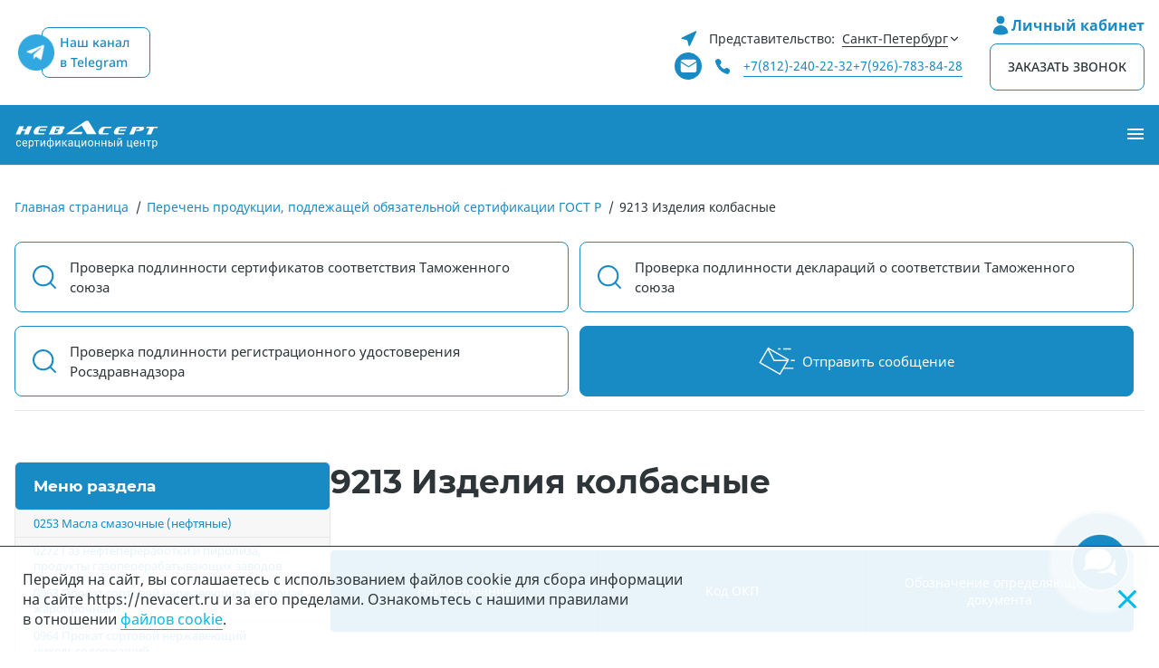

--- FILE ---
content_type: text/html; charset=utf-8
request_url: https://nevacert.ru/dokumenty/informatsiya-o-produktsii-podlezhashchej-obyazatelnomu-podtverzhdeniyu-sootvetstviya-v-forme-obyazatelnoj-sertifikatsii/414
body_size: 50930
content:
<!doctype html><html data-n-head-ssr lang="ru" data-n-head="%7B%22lang%22:%7B%22ssr%22:%22ru%22%7D%7D"><head ><meta data-n-head="ssr" charset="utf-8"><meta data-n-head="ssr" name="viewport" content="width=device-width, initial-scale=1"><meta data-n-head="ssr" name="msapplication-TileColor" content="#ffffff"><meta data-n-head="ssr" name="msapplication-TileImage" content="https://nevacert.ru/ms-icon-144x144.png"><meta data-n-head="ssr" data-hid="theme-color" name="theme-color" content="#ffffff"><meta data-n-head="ssr" data-hid="og:type" name="og:type" content="article"><meta data-n-head="ssr" data-hid="og:image" name="og:image" content="https://nevacert.ru/og-default.jpg"><meta data-n-head="ssr" data-hid="og:title" name="og:title" content="9213 Изделия колбасные"><meta data-n-head="ssr" data-hid="description" name="description" content="9213 Изделия колбасные"><meta data-n-head="ssr" data-hid="og:description" name="og:description" content="9213 Изделия колбасные"><meta data-n-head="ssr" data-hid="og:url" name="og:url" content="https://nevacert.ru/dokumenty/informatsiya-o-produktsii-podlezhashchej-obyazatelnomu-podtverzhdeniyu-sootvetstviya-v-forme-obyazatelnoj-sertifikatsii/414"><title>9213 Изделия колбасные</title><link data-n-head="ssr" rel="apple-touch-icon" sizes="57x57" href="/apple-icon-57x57.png"><link data-n-head="ssr" rel="apple-touch-icon" sizes="60x60" href="/apple-icon-60x60.png"><link data-n-head="ssr" rel="apple-touch-icon" sizes="72x72" href="/apple-icon-72x72.png"><link data-n-head="ssr" rel="apple-touch-icon" sizes="76x76" href="/apple-icon-76x76.png"><link data-n-head="ssr" rel="apple-touch-icon" sizes="114x114" href="/apple-icon-114x114.png"><link data-n-head="ssr" rel="apple-touch-icon" sizes="120x120" href="/apple-icon-120x120.png"><link data-n-head="ssr" rel="apple-touch-icon" sizes="144x144" href="/apple-icon-144x144.png"><link data-n-head="ssr" rel="apple-touch-icon" sizes="152x152" href="/apple-icon-152x152.png"><link data-n-head="ssr" rel="apple-touch-icon" sizes="180x180" href="/apple-icon-180x180.png"><link data-n-head="ssr" rel="icon" type="image/png" sizes="192x192" href="/android-icon-192x192.png"><link data-n-head="ssr" rel="icon" type="image/png" sizes="32x32" href="/favicon-32x32.png"><link data-n-head="ssr" rel="icon" type="image/png" sizes="96x96" href="/favicon-96x96.png"><link data-n-head="ssr" rel="icon" type="image/png" sizes="16x16" href="/favicon-16x16.png"><link data-n-head="ssr" rel="manifest" href="/manifest.json"><link data-n-head="ssr" rel="icon" type="image/x-icon" href="/favicon.ico"><link data-n-head="ssr" data-hid="local-font-preload" rel="preload" as="style" href="/assets/fonts/fonts.css"><link data-n-head="ssr" data-hid="canonical" rel="canonical" href="https://nevacert.ru/dokumenty/informatsiya-o-produktsii-podlezhashchej-obyazatelnomu-podtverzhdeniyu-sootvetstviya-v-forme-obyazatelnoj-sertifikatsii/414"><script data-n-head="ssr">
          (function(m,e,t,r,i,k,a){m[i]=m[i]||function(){(m[i].a=m[i].a||[]).push(arguments)};
            var z = null;m[i].l=1*new Date();
            for (var j = 0; j < document.scripts.length; j++) {if (document.scripts[j].src === r) { return; }}
            k=e.createElement(t),a=e.getElementsByTagName(t)[0],k.async=1,k.src=r,a.parentNode.insertBefore(k,a)})
            (window, document, "script", "https://mc.yandex.ru/metrika/tag.js", "ym");

          ym(33970276, "init", {
                clickmap:true,
                trackLinks:true,
                accurateTrackBounce:true,
                webvisor:true
          });
        </script><script data-n-head="ssr">window.yaContextCb=window.yaContextCb||[]</script><script data-n-head="ssr" data-hid="yandex-context" src="https://yandex.ru/ads/system/context.js" defer></script><script data-n-head="ssr" data-hid="adfinity" src="https://cdn.adfinity.pro/code/nevacert.ru/adfinity.js" defer></script><script data-n-head="ssr">
                        (function() {
                        var s = document['createElement']('script');
                        s.type = 'text/javascript';
                        s.async = true;
                        s.charset = 'utf-8';
                        s.src = '//cleversite.ru/cleversite/widget_new.php?supercode=1&referer_main='+encodeURIComponent(document.referrer)+'&clid=78905ZrDTd&siteNew=102056';
                        var ss = document['getElementsByTagName']('script')[0];
                        if(ss) {
                        ss.parentNode.insertBefore(s, ss);
                        } else {
                        document.documentElement.firstChild.appendChild(s);
                        };
                        })();
                    </script><noscript data-n-head="ssr" data-hid="local-font-noscript"><link rel="stylesheet" href="/assets/fonts/fonts.css"></noscript><link rel="preload" href="/_nuxt/df33d17.js" as="script"><link rel="preload" href="/_nuxt/e2c90bc.js" as="script"><link rel="preload" href="/_nuxt/4a1d038.js" as="script"><link rel="preload" href="/_nuxt/267aa1c.js" as="script"><link rel="preload" href="/_nuxt/eb25d9f.js" as="script"><link rel="preload" href="/_nuxt/ae80f37.js" as="script"><style data-vue-ssr-id="340b39bc:0 9dad54be:0 6488db10:0 d2cdb8f2:0 10f6a266:0 5c1f6919:0 2e50b178:0 44159cfc:0 9ecc8fc8:0 61ebe5b0:0 277c7b67:0 a36e3a76:0 8548508a:0">/*! normalize.css v8.0.1 | MIT License | github.com/necolas/normalize.css */html{line-height:1.15;-webkit-text-size-adjust:100%}body{margin:0}main{display:block}h1{font-size:2em;margin:.67em 0}hr{box-sizing:initial;height:0;overflow:visible}pre{font-family:monospace,monospace;font-size:1em}a{background-color:initial}abbr[title]{border-bottom:none;-webkit-text-decoration:underline;text-decoration:underline;-webkit-text-decoration:underline dotted;text-decoration:underline dotted}b,strong{font-weight:bolder}code,kbd,samp{font-family:monospace,monospace;font-size:1em}small{font-size:80%}sub,sup{font-size:75%;line-height:0;position:relative;vertical-align:initial}sub{bottom:-.25em}sup{top:-.5em}img{border-style:none}button,input,optgroup,select,textarea{font-family:inherit;font-size:100%;line-height:1.15;margin:0}button,input{overflow:visible}button,select{text-transform:none}[type=button],[type=reset],[type=submit],button{-webkit-appearance:button}[type=button]::-moz-focus-inner,[type=reset]::-moz-focus-inner,[type=submit]::-moz-focus-inner,button::-moz-focus-inner{border-style:none;padding:0}[type=button]:-moz-focusring,[type=reset]:-moz-focusring,[type=submit]:-moz-focusring,button:-moz-focusring{outline:1px dotted ButtonText}fieldset{padding:.35em .75em .625em}legend{box-sizing:border-box;color:inherit;display:table;max-width:100%;padding:0;white-space:normal}progress{vertical-align:initial}textarea{overflow:auto}[type=checkbox],[type=radio]{box-sizing:border-box;padding:0}[type=number]::-webkit-inner-spin-button,[type=number]::-webkit-outer-spin-button{height:auto}[type=search]{-webkit-appearance:textfield;outline-offset:-2px}[type=search]::-webkit-search-decoration{-webkit-appearance:none}::-webkit-file-upload-button{-webkit-appearance:button;font:inherit}details{display:block}summary{display:list-item}[hidden],template{display:none}
.swiper-container{list-style:none;margin-left:auto;margin-right:auto;overflow:hidden;padding:0;position:relative;z-index:1}.swiper-container-no-flexbox .swiper-slide{float:left}.swiper-container-vertical>.swiper-wrapper{-webkit-box-orient:vertical;-webkit-box-direction:normal;-webkit-flex-direction:column;-ms-flex-direction:column;flex-direction:column}.swiper-wrapper{-webkit-box-sizing:content-box;box-sizing:content-box;display:-webkit-box;display:-webkit-flex;display:-ms-flexbox;display:flex;height:100%;position:relative;-webkit-transition-property:-webkit-transform;transition-property:-webkit-transform;transition-property:transform;transition-property:transform,-webkit-transform;width:100%;z-index:1}.swiper-container-android .swiper-slide,.swiper-wrapper{-webkit-transform:translateZ(0);transform:translateZ(0)}.swiper-container-multirow>.swiper-wrapper{-webkit-flex-wrap:wrap;-ms-flex-wrap:wrap;flex-wrap:wrap}.swiper-container-free-mode>.swiper-wrapper{margin:0 auto;-webkit-transition-timing-function:ease-out;transition-timing-function:ease-out}.swiper-slide{-webkit-flex-shrink:0;-ms-flex-negative:0;flex-shrink:0;height:100%;position:relative;-webkit-transition-property:-webkit-transform;transition-property:-webkit-transform;transition-property:transform;transition-property:transform,-webkit-transform;width:100%}.swiper-slide-invisible-blank{visibility:hidden}.swiper-container-autoheight,.swiper-container-autoheight .swiper-slide{height:auto}.swiper-container-autoheight .swiper-wrapper{-webkit-box-align:start;-webkit-align-items:flex-start;-ms-flex-align:start;align-items:flex-start;-webkit-transition-property:height,-webkit-transform;transition-property:height,-webkit-transform;transition-property:transform,height;transition-property:transform,height,-webkit-transform}.swiper-container-3d{-webkit-perspective:1200px;perspective:1200px}.swiper-container-3d .swiper-cube-shadow,.swiper-container-3d .swiper-slide,.swiper-container-3d .swiper-slide-shadow-bottom,.swiper-container-3d .swiper-slide-shadow-left,.swiper-container-3d .swiper-slide-shadow-right,.swiper-container-3d .swiper-slide-shadow-top,.swiper-container-3d .swiper-wrapper{-webkit-transform-style:preserve-3d;transform-style:preserve-3d}.swiper-container-3d .swiper-slide-shadow-bottom,.swiper-container-3d .swiper-slide-shadow-left,.swiper-container-3d .swiper-slide-shadow-right,.swiper-container-3d .swiper-slide-shadow-top{height:100%;left:0;pointer-events:none;position:absolute;top:0;width:100%;z-index:10}.swiper-container-3d .swiper-slide-shadow-left{background-image:-webkit-gradient(linear,right top,left top,from(rgba(0,0,0,.5)),to(rgba(0,0,0,0)));background-image:-webkit-linear-gradient(right,rgba(0,0,0,.5),rgba(0,0,0,0));background-image:linear-gradient(270deg,rgba(0,0,0,.5),rgba(0,0,0,0))}.swiper-container-3d .swiper-slide-shadow-right{background-image:-webkit-gradient(linear,left top,right top,from(rgba(0,0,0,.5)),to(rgba(0,0,0,0)));background-image:-webkit-linear-gradient(left,rgba(0,0,0,.5),rgba(0,0,0,0));background-image:linear-gradient(90deg,rgba(0,0,0,.5),rgba(0,0,0,0))}.swiper-container-3d .swiper-slide-shadow-top{background-image:-webkit-gradient(linear,left bottom,left top,from(rgba(0,0,0,.5)),to(rgba(0,0,0,0)));background-image:-webkit-linear-gradient(bottom,rgba(0,0,0,.5),rgba(0,0,0,0));background-image:linear-gradient(0deg,rgba(0,0,0,.5),rgba(0,0,0,0))}.swiper-container-3d .swiper-slide-shadow-bottom{background-image:-webkit-gradient(linear,left top,left bottom,from(rgba(0,0,0,.5)),to(rgba(0,0,0,0)));background-image:-webkit-linear-gradient(top,rgba(0,0,0,.5),rgba(0,0,0,0));background-image:linear-gradient(180deg,rgba(0,0,0,.5),rgba(0,0,0,0))}.swiper-container-wp8-horizontal,.swiper-container-wp8-horizontal>.swiper-wrapper{-ms-touch-action:pan-y;touch-action:pan-y}.swiper-container-wp8-vertical,.swiper-container-wp8-vertical>.swiper-wrapper{-ms-touch-action:pan-x;touch-action:pan-x}.swiper-button-next,.swiper-button-prev{background-position:50%;background-repeat:no-repeat;background-size:27px 44px;cursor:pointer;height:44px;margin-top:-22px;position:absolute;top:50%;width:27px;z-index:10}.swiper-button-next.swiper-button-disabled,.swiper-button-prev.swiper-button-disabled{cursor:auto;opacity:.35;pointer-events:none}.swiper-button-prev,.swiper-container-rtl .swiper-button-next{background-image:url("data:image/svg+xml;charset=utf-8,%3Csvg xmlns='http://www.w3.org/2000/svg' viewBox='0 0 27 44'%3E%3Cpath fill='%23007aff' d='M0 22 22 0l2.1 2.1L4.2 22l19.9 19.9L22 44z'/%3E%3C/svg%3E");left:10px;right:auto}.swiper-button-next,.swiper-container-rtl .swiper-button-prev{background-image:url("data:image/svg+xml;charset=utf-8,%3Csvg xmlns='http://www.w3.org/2000/svg' viewBox='0 0 27 44'%3E%3Cpath fill='%23007aff' d='M27 22 5 44l-2.1-2.1L22.8 22 2.9 2.1 5 0z'/%3E%3C/svg%3E");left:auto;right:10px}.swiper-button-prev.swiper-button-white,.swiper-container-rtl .swiper-button-next.swiper-button-white{background-image:url("data:image/svg+xml;charset=utf-8,%3Csvg xmlns='http://www.w3.org/2000/svg' viewBox='0 0 27 44'%3E%3Cpath fill='%23fff' d='M0 22 22 0l2.1 2.1L4.2 22l19.9 19.9L22 44z'/%3E%3C/svg%3E")}.swiper-button-next.swiper-button-white,.swiper-container-rtl .swiper-button-prev.swiper-button-white{background-image:url("data:image/svg+xml;charset=utf-8,%3Csvg xmlns='http://www.w3.org/2000/svg' viewBox='0 0 27 44'%3E%3Cpath fill='%23fff' d='M27 22 5 44l-2.1-2.1L22.8 22 2.9 2.1 5 0z'/%3E%3C/svg%3E")}.swiper-button-prev.swiper-button-black,.swiper-container-rtl .swiper-button-next.swiper-button-black{background-image:url("data:image/svg+xml;charset=utf-8,%3Csvg xmlns='http://www.w3.org/2000/svg' viewBox='0 0 27 44'%3E%3Cpath d='M0 22 22 0l2.1 2.1L4.2 22l19.9 19.9L22 44z'/%3E%3C/svg%3E")}.swiper-button-next.swiper-button-black,.swiper-container-rtl .swiper-button-prev.swiper-button-black{background-image:url("data:image/svg+xml;charset=utf-8,%3Csvg xmlns='http://www.w3.org/2000/svg' viewBox='0 0 27 44'%3E%3Cpath d='M27 22 5 44l-2.1-2.1L22.8 22 2.9 2.1 5 0z'/%3E%3C/svg%3E")}.swiper-button-lock{display:none}.swiper-pagination{position:absolute;text-align:center;-webkit-transform:translateZ(0);transform:translateZ(0);-webkit-transition:opacity .3s;transition:opacity .3s;z-index:10}.swiper-pagination.swiper-pagination-hidden{opacity:0}.swiper-container-horizontal>.swiper-pagination-bullets,.swiper-pagination-custom,.swiper-pagination-fraction{bottom:10px;left:0;width:100%}.swiper-pagination-bullets-dynamic{font-size:0;overflow:hidden}.swiper-pagination-bullets-dynamic .swiper-pagination-bullet{position:relative;-webkit-transform:scale(.33);-ms-transform:scale(.33);transform:scale(.33)}.swiper-pagination-bullets-dynamic .swiper-pagination-bullet-active,.swiper-pagination-bullets-dynamic .swiper-pagination-bullet-active-main{-webkit-transform:scale(1);-ms-transform:scale(1);transform:scale(1)}.swiper-pagination-bullets-dynamic .swiper-pagination-bullet-active-prev{-webkit-transform:scale(.66);-ms-transform:scale(.66);transform:scale(.66)}.swiper-pagination-bullets-dynamic .swiper-pagination-bullet-active-prev-prev{-webkit-transform:scale(.33);-ms-transform:scale(.33);transform:scale(.33)}.swiper-pagination-bullets-dynamic .swiper-pagination-bullet-active-next{-webkit-transform:scale(.66);-ms-transform:scale(.66);transform:scale(.66)}.swiper-pagination-bullets-dynamic .swiper-pagination-bullet-active-next-next{-webkit-transform:scale(.33);-ms-transform:scale(.33);transform:scale(.33)}.swiper-pagination-bullet{background:#000;border-radius:100%;display:inline-block;height:8px;opacity:.2;width:8px}button.swiper-pagination-bullet{-webkit-appearance:none;-moz-appearance:none;appearance:none;border:none;-webkit-box-shadow:none;box-shadow:none;margin:0;padding:0}.swiper-pagination-clickable .swiper-pagination-bullet{cursor:pointer}.swiper-pagination-bullet-active{background:#007aff;opacity:1}.swiper-container-vertical>.swiper-pagination-bullets{right:10px;top:50%;-webkit-transform:translate3d(0,-50%,0);transform:translate3d(0,-50%,0)}.swiper-container-vertical>.swiper-pagination-bullets .swiper-pagination-bullet{display:block;margin:6px 0}.swiper-container-vertical>.swiper-pagination-bullets.swiper-pagination-bullets-dynamic{top:50%;-webkit-transform:translateY(-50%);-ms-transform:translateY(-50%);transform:translateY(-50%);width:8px}.swiper-container-vertical>.swiper-pagination-bullets.swiper-pagination-bullets-dynamic .swiper-pagination-bullet{display:inline-block;-webkit-transition:top .2s,-webkit-transform .2s;transition:top .2s,-webkit-transform .2s;transition:transform .2s,top .2s;transition:transform .2s,top .2s,-webkit-transform .2s}.swiper-container-horizontal>.swiper-pagination-bullets .swiper-pagination-bullet{margin:0 4px}.swiper-container-horizontal>.swiper-pagination-bullets.swiper-pagination-bullets-dynamic{left:50%;-webkit-transform:translateX(-50%);-ms-transform:translateX(-50%);transform:translateX(-50%);white-space:nowrap}.swiper-container-horizontal>.swiper-pagination-bullets.swiper-pagination-bullets-dynamic .swiper-pagination-bullet{-webkit-transition:left .2s,-webkit-transform .2s;transition:left .2s,-webkit-transform .2s;transition:transform .2s,left .2s;transition:transform .2s,left .2s,-webkit-transform .2s}.swiper-container-horizontal.swiper-container-rtl>.swiper-pagination-bullets-dynamic .swiper-pagination-bullet{-webkit-transition:right .2s,-webkit-transform .2s;transition:right .2s,-webkit-transform .2s;transition:transform .2s,right .2s;transition:transform .2s,right .2s,-webkit-transform .2s}.swiper-pagination-progressbar{background:rgba(0,0,0,.25);position:absolute}.swiper-pagination-progressbar .swiper-pagination-progressbar-fill{background:#007aff;height:100%;left:0;position:absolute;top:0;-webkit-transform:scale(0);-ms-transform:scale(0);transform:scale(0);-webkit-transform-origin:left top;-ms-transform-origin:left top;transform-origin:left top;width:100%}.swiper-container-rtl .swiper-pagination-progressbar .swiper-pagination-progressbar-fill{-webkit-transform-origin:right top;-ms-transform-origin:right top;transform-origin:right top}.swiper-container-horizontal>.swiper-pagination-progressbar,.swiper-container-vertical>.swiper-pagination-progressbar.swiper-pagination-progressbar-opposite{height:4px;left:0;top:0;width:100%}.swiper-container-horizontal>.swiper-pagination-progressbar.swiper-pagination-progressbar-opposite,.swiper-container-vertical>.swiper-pagination-progressbar{height:100%;left:0;top:0;width:4px}.swiper-pagination-white .swiper-pagination-bullet-active{background:#fff}.swiper-pagination-progressbar.swiper-pagination-white{background:hsla(0,0%,100%,.25)}.swiper-pagination-progressbar.swiper-pagination-white .swiper-pagination-progressbar-fill{background:#fff}.swiper-pagination-black .swiper-pagination-bullet-active{background:#000}.swiper-pagination-progressbar.swiper-pagination-black{background:rgba(0,0,0,.25)}.swiper-pagination-progressbar.swiper-pagination-black .swiper-pagination-progressbar-fill{background:#000}.swiper-pagination-lock{display:none}.swiper-scrollbar{background:rgba(0,0,0,.1);border-radius:10px;position:relative;-ms-touch-action:none}.swiper-container-horizontal>.swiper-scrollbar{bottom:3px;height:5px;left:1%;position:absolute;width:98%;z-index:50}.swiper-container-vertical>.swiper-scrollbar{height:98%;position:absolute;right:3px;top:1%;width:5px;z-index:50}.swiper-scrollbar-drag{background:rgba(0,0,0,.5);border-radius:10px;height:100%;left:0;position:relative;top:0;width:100%}.swiper-scrollbar-cursor-drag{cursor:move}.swiper-scrollbar-lock{display:none}.swiper-zoom-container{display:-webkit-box;display:-webkit-flex;display:-ms-flexbox;display:flex;height:100%;width:100%;-webkit-box-pack:center;-webkit-justify-content:center;-ms-flex-pack:center;justify-content:center;-webkit-box-align:center;-webkit-align-items:center;-ms-flex-align:center;align-items:center;text-align:center}.swiper-zoom-container>canvas,.swiper-zoom-container>img,.swiper-zoom-container>svg{max-height:100%;max-width:100%;-o-object-fit:contain;object-fit:contain}.swiper-slide-zoomed{cursor:move}.swiper-lazy-preloader{-webkit-animation:swiper-preloader-spin 1s steps(12) infinite;animation:swiper-preloader-spin 1s steps(12) infinite;height:42px;left:50%;margin-left:-21px;margin-top:-21px;position:absolute;top:50%;-webkit-transform-origin:50%;-ms-transform-origin:50%;transform-origin:50%;width:42px;z-index:10}.swiper-lazy-preloader:after{background-image:url("data:image/svg+xml;charset=utf-8,%3Csvg xmlns='http://www.w3.org/2000/svg' xmlns:xlink='http://www.w3.org/1999/xlink' viewBox='0 0 120 120'%3E%3Cdefs%3E%3Cpath id='a' stroke='%236c6c6c' stroke-linecap='round' stroke-width='11' d='M60 7v20'/%3E%3C/defs%3E%3Cuse xlink:href='%23a' opacity='.27'/%3E%3Cuse xlink:href='%23a' opacity='.27' transform='rotate(30 60 60)'/%3E%3Cuse xlink:href='%23a' opacity='.27' transform='rotate(60 60 60)'/%3E%3Cuse xlink:href='%23a' opacity='.27' transform='rotate(90 60 60)'/%3E%3Cuse xlink:href='%23a' opacity='.27' transform='rotate(120 60 60)'/%3E%3Cuse xlink:href='%23a' opacity='.27' transform='rotate(150 60 60)'/%3E%3Cuse xlink:href='%23a' opacity='.37' transform='rotate(180 60 60)'/%3E%3Cuse xlink:href='%23a' opacity='.46' transform='rotate(210 60 60)'/%3E%3Cuse xlink:href='%23a' opacity='.56' transform='rotate(240 60 60)'/%3E%3Cuse xlink:href='%23a' opacity='.66' transform='rotate(270 60 60)'/%3E%3Cuse xlink:href='%23a' opacity='.75' transform='rotate(300 60 60)'/%3E%3Cuse xlink:href='%23a' opacity='.85' transform='rotate(330 60 60)'/%3E%3C/svg%3E");background-position:50%;background-repeat:no-repeat;background-size:100%;content:"";display:block;height:100%;width:100%}.swiper-lazy-preloader-white:after{background-image:url("data:image/svg+xml;charset=utf-8,%3Csvg xmlns='http://www.w3.org/2000/svg' xmlns:xlink='http://www.w3.org/1999/xlink' viewBox='0 0 120 120'%3E%3Cdefs%3E%3Cpath id='a' stroke='%23fff' stroke-linecap='round' stroke-width='11' d='M60 7v20'/%3E%3C/defs%3E%3Cuse xlink:href='%23a' opacity='.27'/%3E%3Cuse xlink:href='%23a' opacity='.27' transform='rotate(30 60 60)'/%3E%3Cuse xlink:href='%23a' opacity='.27' transform='rotate(60 60 60)'/%3E%3Cuse xlink:href='%23a' opacity='.27' transform='rotate(90 60 60)'/%3E%3Cuse xlink:href='%23a' opacity='.27' transform='rotate(120 60 60)'/%3E%3Cuse xlink:href='%23a' opacity='.27' transform='rotate(150 60 60)'/%3E%3Cuse xlink:href='%23a' opacity='.37' transform='rotate(180 60 60)'/%3E%3Cuse xlink:href='%23a' opacity='.46' transform='rotate(210 60 60)'/%3E%3Cuse xlink:href='%23a' opacity='.56' transform='rotate(240 60 60)'/%3E%3Cuse xlink:href='%23a' opacity='.66' transform='rotate(270 60 60)'/%3E%3Cuse xlink:href='%23a' opacity='.75' transform='rotate(300 60 60)'/%3E%3Cuse xlink:href='%23a' opacity='.85' transform='rotate(330 60 60)'/%3E%3C/svg%3E")}@-webkit-keyframes swiper-preloader-spin{to{-webkit-transform:rotate(1turn);transform:rotate(1turn)}}@keyframes swiper-preloader-spin{to{-webkit-transform:rotate(1turn);transform:rotate(1turn)}}.swiper-container .swiper-notification{left:0;opacity:0;pointer-events:none;position:absolute;top:0;z-index:-1000}.swiper-container-fade.swiper-container-free-mode .swiper-slide{-webkit-transition-timing-function:ease-out;transition-timing-function:ease-out}.swiper-container-fade .swiper-slide{pointer-events:none;-webkit-transition-property:opacity;transition-property:opacity}.swiper-container-fade .swiper-slide .swiper-slide{pointer-events:none}.swiper-container-fade .swiper-slide-active,.swiper-container-fade .swiper-slide-active .swiper-slide-active{pointer-events:auto}.swiper-container-cube{overflow:visible}.swiper-container-cube .swiper-slide{-webkit-backface-visibility:hidden;backface-visibility:hidden;height:100%;pointer-events:none;-webkit-transform-origin:0 0;-ms-transform-origin:0 0;transform-origin:0 0;visibility:hidden;width:100%;z-index:1}.swiper-container-cube .swiper-slide .swiper-slide{pointer-events:none}.swiper-container-cube.swiper-container-rtl .swiper-slide{-webkit-transform-origin:100% 0;-ms-transform-origin:100% 0;transform-origin:100% 0}.swiper-container-cube .swiper-slide-active,.swiper-container-cube .swiper-slide-active .swiper-slide-active{pointer-events:auto}.swiper-container-cube .swiper-slide-active,.swiper-container-cube .swiper-slide-next,.swiper-container-cube .swiper-slide-next+.swiper-slide,.swiper-container-cube .swiper-slide-prev{pointer-events:auto;visibility:visible}.swiper-container-cube .swiper-slide-shadow-bottom,.swiper-container-cube .swiper-slide-shadow-left,.swiper-container-cube .swiper-slide-shadow-right,.swiper-container-cube .swiper-slide-shadow-top{-webkit-backface-visibility:hidden;backface-visibility:hidden;z-index:0}.swiper-container-cube .swiper-cube-shadow{background:#000;bottom:0;-webkit-filter:blur(50px);filter:blur(50px);height:100%;left:0;opacity:.6;position:absolute;width:100%;z-index:0}.swiper-container-flip{overflow:visible}.swiper-container-flip .swiper-slide{-webkit-backface-visibility:hidden;backface-visibility:hidden;pointer-events:none;z-index:1}.swiper-container-flip .swiper-slide .swiper-slide{pointer-events:none}.swiper-container-flip .swiper-slide-active,.swiper-container-flip .swiper-slide-active .swiper-slide-active{pointer-events:auto}.swiper-container-flip .swiper-slide-shadow-bottom,.swiper-container-flip .swiper-slide-shadow-left,.swiper-container-flip .swiper-slide-shadow-right,.swiper-container-flip .swiper-slide-shadow-top{-webkit-backface-visibility:hidden;backface-visibility:hidden;z-index:0}.swiper-container-coverflow .swiper-wrapper{-ms-perspective:1200px}
@font-face{font-display:block;font-family:"lg";font-style:normal;font-weight:400;src:url(/_nuxt/fonts/lg.f429265.ttf) format("truetype"),url(/_nuxt/fonts/lg.1fbfd4b.woff) format("woff"),url(/_nuxt/img/3ff8e17.svg#lg) format("svg")}.lg-icon{font-family:"lg"!important;speak:never;font-feature-settings:normal;font-style:normal;font-variant:normal;font-weight:400;line-height:1;text-transform:none;-webkit-font-smoothing:antialiased;-moz-osx-font-smoothing:grayscale}.lg-actions .lg-next,.lg-actions .lg-prev{background-color:#00000073;background-color:initial;border:none;border-radius:2px;color:#999;cursor:pointer;display:block;font-size:22px;margin-top:-10px;outline:none;padding:8px 10px 9px;position:absolute;top:50%;z-index:1080}.lg-actions .lg-next.disabled,.lg-actions .lg-prev.disabled{opacity:.5;pointer-events:none}.lg-actions .lg-next:hover,.lg-actions .lg-prev:hover{color:#fff}.lg-actions .lg-next{right:20px}.lg-actions .lg-next:before{content:"\e095"}.lg-actions .lg-prev{left:20px}.lg-actions .lg-prev:after{content:"\e094"}@keyframes lg-right-end{0%{left:0}50%{left:-30px}to{left:0}}@keyframes lg-left-end{0%{left:0}50%{left:30px}to{left:0}}.lg-outer.lg-right-end .lg-object{animation:lg-right-end .3s;position:relative}.lg-outer.lg-left-end .lg-object{animation:lg-left-end .3s;position:relative}.lg-toolbar{background-color:#00000073;left:0;position:absolute;top:0;width:100%;z-index:1082}.lg-toolbar .lg-icon{background:none;border:none;box-shadow:none;color:#999;cursor:pointer;float:right;font-size:24px;height:47px;line-height:27px;outline:medium none;padding:10px 0;text-align:center;-webkit-text-decoration:none!important;text-decoration:none!important;transition:color .2s linear;width:50px}.lg-toolbar .lg-icon:hover{color:#fff}.lg-toolbar .lg-close:after{content:"\e070"}.lg-toolbar .lg-download:after{content:"\e0f2"}.lg-sub-html{background-color:#00000073;bottom:0;color:#eee;font-size:16px;left:0;padding:10px 40px;position:fixed;right:0;text-align:center;z-index:1080}.lg-sub-html h4{font-size:13px;font-weight:700;margin:0}.lg-sub-html p{font-size:12px;margin:5px 0 0}#lg-counter{color:#999;display:inline-block;font-size:16px;padding-left:20px;padding-top:12px;vertical-align:middle}.lg-next,.lg-prev,.lg-toolbar{opacity:1;transition:transform .35s cubic-bezier(0,0,.25,1) 0s,opacity .35s cubic-bezier(0,0,.25,1) 0s,color .2s linear}.lg-hide-items .lg-prev{opacity:0;transform:translate3d(-10px,0,0)}.lg-hide-items .lg-next{opacity:0;transform:translate3d(10px,0,0)}.lg-hide-items .lg-toolbar{opacity:0;transform:translate3d(0,-10px,0)}body:not(.lg-from-hash) .lg-outer.lg-start-zoom .lg-object{opacity:0;transform:scale3d(.5,.5,.5);transform-origin:50% 50%;transition:transform .25s cubic-bezier(0,0,.25,1) 0s,opacity .25s cubic-bezier(0,0,.25,1)!important}body:not(.lg-from-hash) .lg-outer.lg-start-zoom .lg-item.lg-complete .lg-object{opacity:1;transform:scaleX(1)}.lg-outer .lg-thumb-outer{background-color:#0d0a0a;bottom:0;max-height:350px;position:absolute;transform:translate3d(0,100%,0);transition:transform .25s cubic-bezier(0,0,.25,1) 0s;width:100%;z-index:1080}.lg-outer .lg-thumb-outer.lg-grab .lg-thumb-item{cursor:-o-grab;cursor:-ms-grab;cursor:grab}.lg-outer .lg-thumb-outer.lg-grabbing .lg-thumb-item{cursor:move;cursor:-o-grabbing;cursor:-ms-grabbing;cursor:grabbing}.lg-outer .lg-thumb-outer.lg-dragging .lg-thumb{transition-duration:0s!important}.lg-outer.lg-thumb-open .lg-thumb-outer{transform:translateZ(0)}.lg-outer .lg-thumb{height:100%;margin-bottom:-5px;padding:10px 0}.lg-outer .lg-thumb-item{border:2px solid #fff;border-radius:5px;border-radius:4px;cursor:pointer;float:left;height:100%;margin-bottom:5px;overflow:hidden}@media (min-width:1025px){.lg-outer .lg-thumb-item{transition:border-color .25s ease}}.lg-outer .lg-thumb-item.active,.lg-outer .lg-thumb-item:hover{border-color:#a90707}.lg-outer .lg-thumb-item img{height:100%;object-fit:cover;width:100%}.lg-outer.lg-has-thumb .lg-item{padding-bottom:120px}.lg-outer.lg-can-toggle .lg-item{padding-bottom:0}.lg-outer.lg-pull-caption-up .lg-sub-html{transition:bottom .25s ease}.lg-outer.lg-pull-caption-up.lg-thumb-open .lg-sub-html{bottom:100px}.lg-outer .lg-toggle-thumb{background-color:#0d0a0a;border:none;border-radius:2px 2px 0 0;color:#999;cursor:pointer;font-size:24px;height:39px;line-height:27px;outline:medium none;padding:5px 0;position:absolute;right:20px;text-align:center;top:-39px;width:50px}.lg-outer .lg-toggle-thumb:after{content:"\e1ff"}.lg-outer .lg-toggle-thumb:hover{color:#fff}.lg-outer .lg-video-cont{display:inline-block;max-height:100%;max-width:1140px;padding:0 5px;vertical-align:middle;width:100%}.lg-outer .lg-video{height:0;overflow:hidden;padding-bottom:56.25%;position:relative;width:100%}.lg-outer .lg-video .lg-object{display:inline-block;height:100%!important;left:0;position:absolute;top:0;width:100%!important}.lg-outer .lg-video .lg-video-play{cursor:pointer;height:59px;left:50%;margin-left:-42px;margin-top:-30px;position:absolute;top:50%;width:84px;z-index:1080}.lg-outer .lg-has-vimeo .lg-video-play{background:url(/_nuxt/img/82c366a.png) no-repeat scroll 0 0 #0000}.lg-outer .lg-has-vimeo:hover .lg-video-play{background:url(/_nuxt/img/82c366a.png) no-repeat scroll 0 -58px #0000}.lg-outer .lg-has-html5 .lg-video-play{background:#0000 url(/_nuxt/img/6da9d00.png) no-repeat scroll 0 0;height:64px;margin-left:-32px;margin-top:-32px;opacity:.8;width:64px}.lg-outer .lg-has-html5:hover .lg-video-play{opacity:1}.lg-outer .lg-has-youtube .lg-video-play{background:url(/_nuxt/img/cf2f8f7.png) no-repeat scroll 0 0 #0000}.lg-outer .lg-has-youtube:hover .lg-video-play{background:url(/_nuxt/img/cf2f8f7.png) no-repeat scroll 0 -60px #0000}.lg-outer .lg-video-object{height:100%!important;left:0;position:absolute;top:0;width:100%!important}.lg-outer .lg-has-video .lg-video-object{visibility:hidden}.lg-outer .lg-has-video.lg-video-playing .lg-object,.lg-outer .lg-has-video.lg-video-playing .lg-video-play{display:none}.lg-outer .lg-has-video.lg-video-playing .lg-video-object{visibility:visible}.lg-progress-bar{background-color:#333;height:5px;left:0;opacity:0;position:absolute;top:0;transition:opacity .08s ease 0s;width:100%;z-index:1083}.lg-progress-bar .lg-progress{background-color:#a90707;height:5px;width:0}.lg-progress-bar.lg-start .lg-progress{width:100%}.lg-show-autoplay .lg-progress-bar{opacity:1}.lg-autoplay-button:after{content:"\e01d"}.lg-show-autoplay .lg-autoplay-button:after{content:"\e01a"}.lg-outer.lg-css3.lg-zoom-dragging .lg-item.lg-complete.lg-zoomable .lg-image,.lg-outer.lg-css3.lg-zoom-dragging .lg-item.lg-complete.lg-zoomable .lg-img-wrap{transition-duration:0s}.lg-outer.lg-use-transition-for-zoom .lg-item.lg-complete.lg-zoomable .lg-img-wrap{transition:transform .3s cubic-bezier(0,0,.25,1) 0s}.lg-outer.lg-use-left-for-zoom .lg-item.lg-complete.lg-zoomable .lg-img-wrap{transition:left .3s cubic-bezier(0,0,.25,1) 0s,top .3s cubic-bezier(0,0,.25,1) 0s}.lg-outer .lg-item.lg-complete.lg-zoomable .lg-img-wrap{backface-visibility:hidden;transform:translateZ(0)}.lg-outer .lg-item.lg-complete.lg-zoomable .lg-image{backface-visibility:hidden;transform:scaleX(1);transform-origin:0 0;transition:transform .3s cubic-bezier(0,0,.25,1) 0s,opacity .15s!important}#lg-zoom-in:after{content:"\e311"}#lg-actual-size{font-size:20px}#lg-actual-size:after{content:"\e033"}#lg-zoom-out{opacity:.5;pointer-events:none}#lg-zoom-out:after{content:"\e312"}.lg-zoomed #lg-zoom-out{opacity:1;pointer-events:auto}.lg-outer .lg-pager-outer{bottom:60px;height:10px;left:0;position:absolute;right:0;text-align:center;z-index:1080}.lg-outer .lg-pager-outer.lg-pager-hover .lg-pager-cont{overflow:visible}.lg-outer .lg-pager-cont{cursor:pointer;display:inline-block;margin:0 5px;overflow:hidden;position:relative;vertical-align:top}.lg-outer .lg-pager-cont:hover .lg-pager-thumb-cont{opacity:1;transform:translateZ(0)}.lg-outer .lg-pager-cont.lg-pager-active .lg-pager{box-shadow:inset 0 0 0 2px #fff}.lg-outer .lg-pager-thumb-cont{background-color:#fff;border-radius:3px;bottom:100%;color:#fff;height:83px;left:0;margin-bottom:20px;margin-left:-60px;opacity:0;padding:5px;position:absolute;transform:translate3d(0,5px,0);transition:opacity .15s ease 0s,transform .15s ease 0s;width:120px}.lg-outer .lg-pager-thumb-cont img{height:100%;width:100%}.lg-outer .lg-pager{background-color:#ffffff80;border-radius:50%;box-shadow:inset 0 0 0 8px #ffffffb3;display:block;height:12px;transition:box-shadow .3s ease 0s;width:12px}.lg-outer .lg-pager:focus,.lg-outer .lg-pager:hover{box-shadow:inset 0 0 0 8px #fff}.lg-outer .lg-caret{border-left:10px solid #0000;border-right:10px solid #0000;border-top:10px dashed;bottom:-10px;display:inline-block;height:0;left:50%;margin-left:-5px;position:absolute;vertical-align:middle;width:0}.lg-fullscreen:after{content:"\e20c"}.lg-fullscreen-on .lg-fullscreen:after{content:"\e20d"}.lg-outer #lg-dropdown-overlay{background-color:#00000040;bottom:0;cursor:default;left:0;opacity:0;position:fixed;right:0;top:0;transition:visibility 0s linear .18s,opacity .18s linear 0s;visibility:hidden;z-index:1081}.lg-outer.lg-dropdown-active #lg-dropdown-overlay,.lg-outer.lg-dropdown-active .lg-dropdown{opacity:1;transform:translateZ(0);transition-delay:0s;visibility:visible}.lg-outer.lg-dropdown-active #lg-share{color:#fff}.lg-outer .lg-dropdown{background-color:#fff;border-radius:2px;font-size:14px;list-style-type:none;margin:0;opacity:0;padding:10px 0;position:absolute;right:0;text-align:left;top:50px;transform:translate3d(0,5px,0);transition:transform .18s linear 0s,visibility 0s linear .5s,opacity .18s linear 0s;visibility:hidden}.lg-outer .lg-dropdown:after{border:8px solid;border-color:#0000 #0000 #fff;content:"";display:block;height:0;position:absolute;right:16px;top:-16px;width:0}.lg-outer .lg-dropdown>li:last-child{margin-bottom:0}.lg-outer .lg-dropdown>li:hover .lg-icon,.lg-outer .lg-dropdown>li:hover a{color:#333}.lg-outer .lg-dropdown a{color:#333;display:block;font-family:"Open Sans","Helvetica Neue",Helvetica,Arial,sans-serif;font-size:12px;padding:4px 12px;white-space:pre}.lg-outer .lg-dropdown a:hover{background-color:#00000012}.lg-outer .lg-dropdown .lg-dropdown-text{display:inline-block;line-height:1;margin-top:-3px;vertical-align:middle}.lg-outer .lg-dropdown .lg-icon{color:#333;display:inline-block;float:none;font-size:20px;height:auto;line-height:1;margin-right:8px;padding:0;vertical-align:middle;width:auto}.lg-outer #lg-share{position:relative}.lg-outer #lg-share:after{content:"\e80d"}.lg-outer #lg-share-facebook .lg-icon{color:#3b5998}.lg-outer #lg-share-facebook .lg-icon:after{content:"\e904"}.lg-outer #lg-share-twitter .lg-icon{color:#00aced}.lg-outer #lg-share-twitter .lg-icon:after{content:"\e907"}.lg-outer #lg-share-googleplus .lg-icon{color:#dd4b39}.lg-outer #lg-share-googleplus .lg-icon:after{content:"\e905"}.lg-outer #lg-share-pinterest .lg-icon{color:#cb2027}.lg-outer #lg-share-pinterest .lg-icon:after{content:"\e906"}.lg-outer .lg-img-rotate{bottom:0;left:0;padding:0 5px;position:absolute;right:0;top:0;transition:transform .3s cubic-bezier(.32,0,.67,0) 0s}.lg-rotate-left:after{content:"\e900"}.lg-rotate-right:after{content:"\e901"}.lg-icon.lg-flip-hor,.lg-icon.lg-flip-ver{font-size:26px}.lg-flip-hor:after{content:"\e902"}.lg-flip-ver:after{content:"\e903"}.lg-group{*zoom:1}.lg-group:after,.lg-group:before{content:"";display:table;line-height:0}.lg-group:after{clear:both}.lg-outer{height:100%;left:0;opacity:0;outline:none;position:fixed;top:0;transition:opacity .15s ease 0s;width:100%;z-index:1050}.lg-outer *{box-sizing:border-box}.lg-outer.lg-visible{opacity:1}.lg-outer.lg-css3 .lg-item.lg-current,.lg-outer.lg-css3 .lg-item.lg-next-slide,.lg-outer.lg-css3 .lg-item.lg-prev-slide{transition-duration:inherit!important;transition-timing-function:inherit!important}.lg-outer.lg-css3.lg-dragging .lg-item.lg-current,.lg-outer.lg-css3.lg-dragging .lg-item.lg-next-slide,.lg-outer.lg-css3.lg-dragging .lg-item.lg-prev-slide{opacity:1;transition-duration:0s!important}.lg-outer.lg-grab img.lg-object{cursor:-o-grab;cursor:-ms-grab;cursor:grab}.lg-outer.lg-grabbing img.lg-object{cursor:move;cursor:-o-grabbing;cursor:-ms-grabbing;cursor:grabbing}.lg-outer .lg{height:100%;margin-left:auto;margin-right:auto;max-height:100%;max-width:100%;overflow:hidden;position:relative;width:100%}.lg-outer .lg-inner{height:100%;left:0;position:absolute;top:0;white-space:nowrap;width:100%}.lg-outer .lg-item{background:url(/_nuxt/img/c6bd5c4.gif) no-repeat scroll 50% #0000;display:none!important}.lg-outer.lg-css .lg-current,.lg-outer.lg-css3 .lg-current,.lg-outer.lg-css3 .lg-next-slide,.lg-outer.lg-css3 .lg-prev-slide{display:inline-block!important}.lg-outer .lg-img-wrap,.lg-outer .lg-item{display:inline-block;height:100%;position:absolute;text-align:center;width:100%}.lg-outer .lg-img-wrap:before,.lg-outer .lg-item:before{content:"";display:inline-block;height:50%;margin-right:-1px;width:1px}.lg-outer .lg-img-wrap{bottom:0;left:0;padding:0 5px;position:absolute;right:0;top:0}.lg-outer .lg-item.lg-complete{background-image:none}.lg-outer .lg-item.lg-current{z-index:1060}.lg-outer .lg-image{display:inline-block;height:auto!important;max-height:100%;max-width:100%;vertical-align:middle;width:auto!important}.lg-outer.lg-show-after-load .lg-item .lg-object,.lg-outer.lg-show-after-load .lg-item .lg-video-play{opacity:0;transition:opacity .15s ease 0s}.lg-outer.lg-show-after-load .lg-item.lg-complete .lg-object,.lg-outer.lg-show-after-load .lg-item.lg-complete .lg-video-play{opacity:1}.lg-outer .lg-empty-html,.lg-outer.lg-hide-download #lg-download{display:none}.lg-backdrop{background-color:#000;bottom:0;left:0;opacity:0;position:fixed;right:0;top:0;transition:opacity .15s ease 0s;z-index:1040}.lg-backdrop.in{opacity:1}.lg-css3.lg-no-trans .lg-current,.lg-css3.lg-no-trans .lg-next-slide,.lg-css3.lg-no-trans .lg-prev-slide{transition:none 0s ease 0s!important}.lg-css3.lg-use-css3 .lg-item,.lg-css3.lg-use-left .lg-item{backface-visibility:hidden}.lg-css3.lg-fade .lg-item{opacity:0}.lg-css3.lg-fade .lg-item.lg-current{opacity:1}.lg-css3.lg-fade .lg-item.lg-current,.lg-css3.lg-fade .lg-item.lg-next-slide,.lg-css3.lg-fade .lg-item.lg-prev-slide{transition:opacity .1s ease 0s}.lg-css3.lg-slide.lg-use-css3 .lg-item{opacity:0}.lg-css3.lg-slide.lg-use-css3 .lg-item.lg-prev-slide{transform:translate3d(-100%,0,0)}.lg-css3.lg-slide.lg-use-css3 .lg-item.lg-next-slide{transform:translate3d(100%,0,0)}.lg-css3.lg-slide.lg-use-css3 .lg-item.lg-current{opacity:1;transform:translateZ(0)}.lg-css3.lg-slide.lg-use-css3 .lg-item.lg-current,.lg-css3.lg-slide.lg-use-css3 .lg-item.lg-next-slide,.lg-css3.lg-slide.lg-use-css3 .lg-item.lg-prev-slide{transition:transform 1s cubic-bezier(0,0,.25,1) 0s,opacity .1s ease 0s}.lg-css3.lg-slide.lg-use-left .lg-item{left:0;opacity:0;position:absolute}.lg-css3.lg-slide.lg-use-left .lg-item.lg-prev-slide{left:-100%}.lg-css3.lg-slide.lg-use-left .lg-item.lg-next-slide{left:100%}.lg-css3.lg-slide.lg-use-left .lg-item.lg-current{left:0;opacity:1}.lg-css3.lg-slide.lg-use-left .lg-item.lg-current,.lg-css3.lg-slide.lg-use-left .lg-item.lg-next-slide,.lg-css3.lg-slide.lg-use-left .lg-item.lg-prev-slide{transition:left 1s cubic-bezier(0,0,.25,1) 0s,opacity .1s ease 0s}
fieldset[disabled] .multiselect{pointer-events:none}.multiselect__spinner{background:#fff;display:block;height:38px;position:absolute;right:1px;top:1px;width:40px}.multiselect__spinner:after,.multiselect__spinner:before{border:2px solid #0000;border-radius:100%;border-top-color:#41b883;box-shadow:0 0 0 1px #0000;content:"";height:16px;left:50%;margin:-8px 0 0 -8px;position:absolute;top:50%;width:16px}.multiselect__spinner:before{animation:spinning 2.4s cubic-bezier(.41,.26,.2,.62);animation-iteration-count:infinite}.multiselect__spinner:after{animation:spinning 2.4s cubic-bezier(.51,.09,.21,.8);animation-iteration-count:infinite}.multiselect__loading-enter-active,.multiselect__loading-leave-active{opacity:1;transition:opacity .4s ease-in-out}.multiselect__loading-enter,.multiselect__loading-leave-active{opacity:0}.multiselect,.multiselect__input,.multiselect__single{font-family:inherit;font-size:16px;touch-action:manipulation}.multiselect{box-sizing:initial;color:#35495e;display:block;min-height:40px;position:relative;text-align:left;width:100%}.multiselect *{box-sizing:border-box}.multiselect:focus{outline:none}.multiselect--disabled{background:#ededed;opacity:.6;pointer-events:none}.multiselect--active{z-index:50}.multiselect--active:not(.multiselect--above) .multiselect__current,.multiselect--active:not(.multiselect--above) .multiselect__input,.multiselect--active:not(.multiselect--above) .multiselect__tags{border-bottom-left-radius:0;border-bottom-right-radius:0}.multiselect--active .multiselect__select{transform:rotate(180deg)}.multiselect--above.multiselect--active .multiselect__current,.multiselect--above.multiselect--active .multiselect__input,.multiselect--above.multiselect--active .multiselect__tags{border-top-left-radius:0;border-top-right-radius:0}.multiselect__input,.multiselect__single{background:#fff;border:none;border-radius:5px;box-sizing:border-box;display:inline-block;line-height:20px;margin-bottom:8px;min-height:20px;padding:0 0 0 5px;position:relative;transition:border .1s ease;vertical-align:top;width:100%}.multiselect__input::placeholder{color:#35495e}.multiselect__tag~.multiselect__input,.multiselect__tag~.multiselect__single{width:auto}.multiselect__input:hover,.multiselect__single:hover{border-color:#cfcfcf}.multiselect__input:focus,.multiselect__single:focus{border-color:#a8a8a8;outline:none}.multiselect__single{margin-bottom:8px;padding-left:5px}.multiselect__tags-wrap{display:inline}.multiselect__tags{background:#fff;border:1px solid #e8e8e8;border-radius:5px;display:block;font-size:14px;min-height:40px;padding:8px 40px 0 8px}.multiselect__tag{background:#41b883;border-radius:5px;color:#fff;display:inline-block;line-height:1;margin-bottom:5px;margin-right:10px;max-width:100%;overflow:hidden;padding:4px 26px 4px 10px;position:relative;text-overflow:ellipsis;white-space:nowrap}.multiselect__tag-icon{border-radius:5px;bottom:0;cursor:pointer;font-style:normal;font-weight:700;line-height:22px;margin-left:7px;position:absolute;right:0;text-align:center;top:0;transition:all .2s ease;width:22px}.multiselect__tag-icon:after{color:#266d4d;content:"\D7";font-size:14px}.multiselect__tag-icon:focus,.multiselect__tag-icon:hover{background:#369a6e}.multiselect__tag-icon:focus:after,.multiselect__tag-icon:hover:after{color:#fff}.multiselect__current{border:1px solid #e8e8e8;border-radius:5px;min-height:40px;overflow:hidden;padding:8px 30px 0 12px;white-space:nowrap}.multiselect__current,.multiselect__select{box-sizing:border-box;cursor:pointer;display:block;line-height:16px;margin:0;-webkit-text-decoration:none;text-decoration:none}.multiselect__select{height:38px;padding:4px 8px;position:absolute;right:1px;text-align:center;top:1px;transition:transform .2s ease;width:40px}.multiselect__select:before{border-color:#999 #0000 #0000;border-style:solid;border-width:5px 5px 0;color:#999;content:"";margin-top:4px;position:relative;right:0;top:65%}.multiselect__placeholder{color:#adadad;display:inline-block;margin-bottom:10px;padding-top:2px}.multiselect--active .multiselect__placeholder{display:none}.multiselect__content-wrapper{background:#fff;border:1px solid #e8e8e8;border-bottom-left-radius:5px;border-bottom-right-radius:5px;border-top:none;display:block;max-height:240px;overflow:auto;position:absolute;width:100%;z-index:50;-webkit-overflow-scrolling:touch}.multiselect__content{display:inline-block;list-style:none;margin:0;min-width:100%;padding:0;vertical-align:top}.multiselect--above .multiselect__content-wrapper{border-bottom:none;border-bottom-left-radius:0;border-bottom-right-radius:0;border-top:1px solid #e8e8e8;border-top-left-radius:5px;border-top-right-radius:5px;bottom:100%}.multiselect__content::webkit-scrollbar{display:none}.multiselect__element{display:block}.multiselect__option{cursor:pointer;display:block;line-height:16px;min-height:40px;padding:12px;position:relative;-webkit-text-decoration:none;text-decoration:none;text-transform:none;vertical-align:middle;white-space:nowrap}.multiselect__option:after{font-size:13px;line-height:40px;padding-left:20px;padding-right:12px;position:absolute;right:0;top:0}.multiselect__option--highlight{background:#41b883;color:#fff;outline:none}.multiselect__option--highlight:after{background:#41b883;color:#fff;content:attr(data-select)}.multiselect__option--selected{background:#f3f3f3;color:#35495e;font-weight:700}.multiselect__option--selected:after{background:inherit;color:silver;content:attr(data-selected)}.multiselect__option--selected.multiselect__option--highlight{background:#ff6a6a;color:#fff}.multiselect__option--selected.multiselect__option--highlight:after{background:#ff6a6a;color:#fff;content:attr(data-deselect)}.multiselect--disabled .multiselect__current,.multiselect--disabled .multiselect__select{background:#ededed;color:#a6a6a6}.multiselect__option--disabled{background:#ededed!important;color:#a6a6a6!important;cursor:text;pointer-events:none}.multiselect__option--group{background:#ededed;color:#35495e}.multiselect__option--group.multiselect__option--highlight{background:#35495e;color:#fff}.multiselect__option--group.multiselect__option--highlight:after{background:#35495e}.multiselect__option--disabled.multiselect__option--highlight{background:#dedede}.multiselect__option--group-selected.multiselect__option--highlight{background:#ff6a6a;color:#fff}.multiselect__option--group-selected.multiselect__option--highlight:after{background:#ff6a6a;color:#fff;content:attr(data-deselect)}.multiselect-enter-active,.multiselect-leave-active{transition:all .15s ease}.multiselect-enter,.multiselect-leave-active{opacity:0}.multiselect__strong{display:inline-block;line-height:20px;margin-bottom:8px;vertical-align:top}[dir=rtl] .multiselect{text-align:right}[dir=rtl] .multiselect__select{left:1px;right:auto}[dir=rtl] .multiselect__tags{padding:8px 8px 0 40px}[dir=rtl] .multiselect__content{text-align:right}[dir=rtl] .multiselect__option:after{left:0;right:auto}[dir=rtl] .multiselect__clear{left:12px;right:auto}[dir=rtl] .multiselect__spinner{left:1px;right:auto}@keyframes spinning{0%{transform:rotate(0)}to{transform:rotate(2turn)}}
/*!
 * vue-treeselect v0.4.0 | (c) 2017-2019 Riophae Lee
 * Released under the MIT License.
 * https://vue-treeselect.js.org/
 */.vue-treeselect-helper-hide{display:none}.vue-treeselect-helper-zoom-effect-off{transform:none!important}@keyframes vue-treeselect-animation-fade-in{0%{opacity:0}}@keyframes vue-treeselect-animation-bounce{0%,to{transform:scale(0)}50%{transform:scale(1)}}@keyframes vue-treeselect-animation-rotate{to{transform:rotate(1turn)}}.vue-treeselect__multi-value-item--transition-enter-active,.vue-treeselect__multi-value-item--transition-leave-active{transition-duration:.2s;transition-property:transform,opacity}.vue-treeselect__multi-value-item--transition-enter-active{transition-timing-function:cubic-bezier(.075,.82,.165,1)}.vue-treeselect__multi-value-item--transition-leave-active{position:absolute;transition-timing-function:cubic-bezier(.215,.61,.355,1)}.vue-treeselect__multi-value-item--transition-enter,.vue-treeselect__multi-value-item--transition-leave-to{opacity:0;transform:scale(.7)}.vue-treeselect__multi-value-item--transition-move{transition:transform .2s cubic-bezier(.165,.84,.44,1)}.vue-treeselect{position:relative;text-align:left}[dir=rtl] .vue-treeselect{text-align:right}.vue-treeselect div,.vue-treeselect span{box-sizing:border-box}.vue-treeselect svg{fill:currentColor}.vue-treeselect__control{background:#fff;border:1px solid #ddd;border-radius:5px;display:table;height:36px;padding-left:5px;padding-right:5px;table-layout:fixed;transition-duration:.2s;transition-property:border-color,box-shadow,width,height,background-color,opacity;transition-timing-function:cubic-bezier(.215,.61,.355,1);width:100%}.vue-treeselect:not(.vue-treeselect--disabled):not(.vue-treeselect--focused) .vue-treeselect__control:hover{border-color:#cfcfcf}.vue-treeselect--focused:not(.vue-treeselect--open) .vue-treeselect__control{border-color:#039be5;box-shadow:0 0 0 3px #039be51a}.vue-treeselect--disabled .vue-treeselect__control{background-color:#f9f9f9}.vue-treeselect--open .vue-treeselect__control{border-color:#cfcfcf}.vue-treeselect--open.vue-treeselect--open-below .vue-treeselect__control{border-bottom-left-radius:0;border-bottom-right-radius:0}.vue-treeselect--open.vue-treeselect--open-above .vue-treeselect__control{border-top-left-radius:0;border-top-right-radius:0}.vue-treeselect__multi-value,.vue-treeselect__value-container{vertical-align:middle;width:100%}.vue-treeselect__value-container{display:table-cell;position:relative}.vue-treeselect--searchable:not(.vue-treeselect--disabled) .vue-treeselect__value-container{cursor:text}.vue-treeselect__multi-value{display:inline-block}.vue-treeselect--has-value .vue-treeselect__multi-value{margin-bottom:5px}.vue-treeselect__placeholder,.vue-treeselect__single-value{bottom:0;left:0;line-height:34px;overflow:hidden;padding-left:5px;padding-right:5px;pointer-events:none;position:absolute;right:0;text-overflow:ellipsis;top:0;-webkit-user-select:none;user-select:none;white-space:nowrap}.vue-treeselect__placeholder{color:#bdbdbd}.vue-treeselect__single-value{color:#333}.vue-treeselect--focused.vue-treeselect--searchable .vue-treeselect__single-value{color:#bdbdbd}.vue-treeselect--disabled .vue-treeselect__single-value{position:static}.vue-treeselect__multi-value-item-container{display:inline-block;padding-right:5px;padding-top:5px;vertical-align:top}[dir=rtl] .vue-treeselect__multi-value-item-container{padding-left:5px;padding-right:0}.vue-treeselect__multi-value-item{border:1px solid #0000;border-radius:2px;display:inline-table;font-size:12px;padding:2px 0;vertical-align:top}.vue-treeselect:not(.vue-treeselect--disabled) .vue-treeselect__multi-value-item:not(.vue-treeselect__multi-value-item-disabled):hover .vue-treeselect__multi-value-item:not(.vue-treeselect__multi-value-item-new) .vue-treeselect__multi-value-item:not(.vue-treeselect__multi-value-item-new):hover,.vue-treeselect__multi-value-item{background:#e3f2fd;color:#039be5;cursor:pointer}.vue-treeselect__multi-value-item.vue-treeselect__multi-value-item-disabled{background:#f5f5f5;color:#757575;cursor:default}.vue-treeselect--disabled .vue-treeselect__multi-value-item{background:#fff;border-color:#e5e5e5;color:#555;cursor:default}.vue-treeselect__multi-value-item.vue-treeselect__multi-value-item-new,.vue-treeselect__multi-value-item.vue-treeselect__multi-value-item-new:hover{background:#e8f5e9}.vue-treeselect__multi-value-label,.vue-treeselect__value-remove{display:table-cell;padding:0 5px;vertical-align:middle}.vue-treeselect__value-remove{border-left:1px solid #fff;color:#039be5;line-height:0;padding-left:5px}[dir=rtl] .vue-treeselect__value-remove{border-left:0;border-right:1px solid #fff}.vue-treeselect__multi-value-item:hover .vue-treeselect__value-remove{color:#e53935}.vue-treeselect--disabled .vue-treeselect__value-remove,.vue-treeselect__multi-value-item-disabled .vue-treeselect__value-remove{display:none}.vue-treeselect__value-remove>svg{height:6px;width:6px}.vue-treeselect__multi-value-label{padding-right:5px;-webkit-user-select:none;user-select:none;white-space:pre-line}.vue-treeselect__limit-tip{display:inline-block;padding-right:5px;padding-top:5px;vertical-align:top}[dir=rtl] .vue-treeselect__limit-tip{padding-left:5px;padding-right:0}.vue-treeselect__limit-tip-text{color:#bdbdbd;cursor:default;display:block;font-size:12px;font-weight:600;margin:2px 0;padding:1px 0}.vue-treeselect__input-container{display:block;max-width:100%;outline:none}.vue-treeselect--single .vue-treeselect__input-container{font-size:inherit;height:100%}.vue-treeselect--multi .vue-treeselect__input-container{display:inline-block;font-size:12px;vertical-align:top}.vue-treeselect--searchable .vue-treeselect__input-container{padding-left:5px;padding-right:5px}.vue-treeselect--searchable.vue-treeselect--multi.vue-treeselect--has-value .vue-treeselect__input-container{padding-left:0;padding-top:5px}[dir=rtl] .vue-treeselect--searchable.vue-treeselect--multi.vue-treeselect--has-value .vue-treeselect__input-container{padding-left:5px;padding-right:0}.vue-treeselect--disabled .vue-treeselect__input-container{display:none}.vue-treeselect__input,.vue-treeselect__sizer{font-family:inherit;font-size:inherit;line-height:inherit;margin:0}.vue-treeselect__input{background:none #0000;border:0;box-shadow:none;box-sizing:initial;line-height:1;margin:0;max-width:100%;outline:none;padding:0;vertical-align:middle}.vue-treeselect__input::-ms-clear{display:none}.vue-treeselect--single .vue-treeselect__input{height:100%;width:100%}.vue-treeselect--multi .vue-treeselect__input{padding-bottom:3px;padding-top:3px}.vue-treeselect--has-value .vue-treeselect__input{line-height:inherit;vertical-align:top}.vue-treeselect__sizer{height:0;left:0;overflow:scroll;position:absolute;top:0;visibility:hidden;white-space:pre}.vue-treeselect__x-container{animation:vue-treeselect-animation-fade-in .2s cubic-bezier(.075,.82,.165,1);color:#ccc;cursor:pointer;display:table-cell;line-height:0;text-align:center;vertical-align:middle;width:20px}.vue-treeselect__x-container:hover{color:#e53935}.vue-treeselect__x{height:8px;width:8px}.vue-treeselect__control-arrow-container{cursor:pointer;display:table-cell;line-height:0;text-align:center;vertical-align:middle;width:20px}.vue-treeselect--disabled .vue-treeselect__control-arrow-container{cursor:default}.vue-treeselect__control-arrow{color:#ccc;height:9px;width:9px}.vue-treeselect:not(.vue-treeselect--disabled) .vue-treeselect__control-arrow-container:hover .vue-treeselect__control-arrow{color:#616161}.vue-treeselect--disabled .vue-treeselect__control-arrow{opacity:.35}.vue-treeselect__control-arrow--rotated{transform:rotate(180deg)}.vue-treeselect__menu-container{left:0;overflow:visible;position:absolute;transition:0s;width:100%}.vue-treeselect--open-below:not(.vue-treeselect--append-to-body) .vue-treeselect__menu-container{top:100%}.vue-treeselect--open-above:not(.vue-treeselect--append-to-body) .vue-treeselect__menu-container{bottom:100%}.vue-treeselect__menu{background:#fff;border:1px solid #cfcfcf;cursor:default;display:block;line-height:180%;overflow-x:hidden;overflow-y:auto;padding-bottom:5px;padding-top:5px;position:absolute;width:auto;-webkit-overflow-scrolling:touch}.vue-treeselect--open-below .vue-treeselect__menu{border-bottom-left-radius:5px;border-bottom-right-radius:5px;border-top-color:#f2f2f2;box-shadow:0 1px 0 #0000000f;margin-top:-1px;top:0}.vue-treeselect--open-above .vue-treeselect__menu{border-bottom-color:#f2f2f2;border-top-left-radius:5px;border-top-right-radius:5px;bottom:0;margin-bottom:-1px}.vue-treeselect__indent-level-0 .vue-treeselect__option{padding-left:5px}[dir=rtl] .vue-treeselect__indent-level-0 .vue-treeselect__option{padding-left:5px;padding-right:5px}.vue-treeselect__indent-level-0 .vue-treeselect__tip{padding-left:25px}[dir=rtl] .vue-treeselect__indent-level-0 .vue-treeselect__tip{padding-left:5px;padding-right:25px}.vue-treeselect__indent-level-1 .vue-treeselect__option{padding-left:25px}[dir=rtl] .vue-treeselect__indent-level-1 .vue-treeselect__option{padding-left:5px;padding-right:25px}.vue-treeselect__indent-level-1 .vue-treeselect__tip{padding-left:45px}[dir=rtl] .vue-treeselect__indent-level-1 .vue-treeselect__tip{padding-left:5px;padding-right:45px}.vue-treeselect__indent-level-2 .vue-treeselect__option{padding-left:45px}[dir=rtl] .vue-treeselect__indent-level-2 .vue-treeselect__option{padding-left:5px;padding-right:45px}.vue-treeselect__indent-level-2 .vue-treeselect__tip{padding-left:65px}[dir=rtl] .vue-treeselect__indent-level-2 .vue-treeselect__tip{padding-left:5px;padding-right:65px}.vue-treeselect__indent-level-3 .vue-treeselect__option{padding-left:65px}[dir=rtl] .vue-treeselect__indent-level-3 .vue-treeselect__option{padding-left:5px;padding-right:65px}.vue-treeselect__indent-level-3 .vue-treeselect__tip{padding-left:85px}[dir=rtl] .vue-treeselect__indent-level-3 .vue-treeselect__tip{padding-left:5px;padding-right:85px}.vue-treeselect__indent-level-4 .vue-treeselect__option{padding-left:85px}[dir=rtl] .vue-treeselect__indent-level-4 .vue-treeselect__option{padding-left:5px;padding-right:85px}.vue-treeselect__indent-level-4 .vue-treeselect__tip{padding-left:105px}[dir=rtl] .vue-treeselect__indent-level-4 .vue-treeselect__tip{padding-left:5px;padding-right:105px}.vue-treeselect__indent-level-5 .vue-treeselect__option{padding-left:105px}[dir=rtl] .vue-treeselect__indent-level-5 .vue-treeselect__option{padding-left:5px;padding-right:105px}.vue-treeselect__indent-level-5 .vue-treeselect__tip{padding-left:125px}[dir=rtl] .vue-treeselect__indent-level-5 .vue-treeselect__tip{padding-left:5px;padding-right:125px}.vue-treeselect__indent-level-6 .vue-treeselect__option{padding-left:125px}[dir=rtl] .vue-treeselect__indent-level-6 .vue-treeselect__option{padding-left:5px;padding-right:125px}.vue-treeselect__indent-level-6 .vue-treeselect__tip{padding-left:145px}[dir=rtl] .vue-treeselect__indent-level-6 .vue-treeselect__tip{padding-left:5px;padding-right:145px}.vue-treeselect__indent-level-7 .vue-treeselect__option{padding-left:145px}[dir=rtl] .vue-treeselect__indent-level-7 .vue-treeselect__option{padding-left:5px;padding-right:145px}.vue-treeselect__indent-level-7 .vue-treeselect__tip{padding-left:165px}[dir=rtl] .vue-treeselect__indent-level-7 .vue-treeselect__tip{padding-left:5px;padding-right:165px}.vue-treeselect__indent-level-8 .vue-treeselect__option{padding-left:165px}[dir=rtl] .vue-treeselect__indent-level-8 .vue-treeselect__option{padding-left:5px;padding-right:165px}.vue-treeselect__indent-level-8 .vue-treeselect__tip{padding-left:185px}[dir=rtl] .vue-treeselect__indent-level-8 .vue-treeselect__tip{padding-left:5px;padding-right:185px}.vue-treeselect__option{display:table;padding-left:5px;padding-right:5px;table-layout:fixed;width:100%}.vue-treeselect__option--highlight{background:#f5f5f5}.vue-treeselect--single .vue-treeselect__option--selected{background:#e3f2fd;font-weight:600}.vue-treeselect--single .vue-treeselect__option--selected:hover{background:#e3f2fd}.vue-treeselect__option--hide{display:none}.vue-treeselect__option-arrow-container,.vue-treeselect__option-arrow-placeholder{display:table-cell;line-height:0;text-align:center;vertical-align:middle;width:20px}.vue-treeselect__option-arrow-container{cursor:pointer}.vue-treeselect__option-arrow{color:#ccc;display:inline-block;height:9px;transform:rotate(-90deg);transition:transform .2s cubic-bezier(.19,1,.22,1);vertical-align:middle;width:9px}[dir=rtl] .vue-treeselect__option-arrow{transform:rotate(90deg)}.vue-treeselect--branch-nodes-disabled .vue-treeselect__option:hover .vue-treeselect__option-arrow,.vue-treeselect__option-arrow-container:hover .vue-treeselect__option-arrow{color:#616161}.vue-treeselect__option-arrow--rotated,[dir=rtl] .vue-treeselect__option-arrow--rotated{transform:rotate(0)}.vue-treeselect__option-arrow--rotated.vue-treeselect__option-arrow--prepare-enter{transform:rotate(-90deg)!important}[dir=rtl] .vue-treeselect__option-arrow--rotated.vue-treeselect__option-arrow--prepare-enter{transform:rotate(90deg)!important}.vue-treeselect__label-container{color:inherit;cursor:pointer;display:table-cell;display:table;table-layout:fixed;vertical-align:middle;width:100%}.vue-treeselect__option--disabled .vue-treeselect__label-container{color:#00000040;cursor:not-allowed}.vue-treeselect__checkbox-container{display:table-cell;height:100%;min-width:20px;text-align:center;vertical-align:middle;width:20px}.vue-treeselect__checkbox{border-radius:2px;border-style:solid;border-width:1px;display:block;height:12px;margin:auto;position:relative;transition:all .2s cubic-bezier(.075,.82,.165,1);width:12px}.vue-treeselect__check-mark,.vue-treeselect__minus-mark{background-repeat:no-repeat;display:block;left:1px;opacity:0;position:absolute;top:1px;transition:all .2s ease}.vue-treeselect__minus-mark{background-image:url([data-uri]);background-size:8px 8px;height:8px;width:8px}@media (min-resolution:1.5dppx){.vue-treeselect__minus-mark{background-image:url([data-uri])}}@media (min-resolution:192dpi){.vue-treeselect__minus-mark{background-image:url([data-uri])}}@media (min-resolution:288dpi){.vue-treeselect__minus-mark{background-image:url([data-uri])}}.vue-treeselect__checkbox--indeterminate>.vue-treeselect__minus-mark{opacity:1}.vue-treeselect__checkbox--disabled .vue-treeselect__minus-mark{background-image:url([data-uri])}@media (min-resolution:1.5dppx){.vue-treeselect__checkbox--disabled .vue-treeselect__minus-mark{background-image:url([data-uri])}}@media (min-resolution:192dpi){.vue-treeselect__checkbox--disabled .vue-treeselect__minus-mark{background-image:url([data-uri])}}@media (min-resolution:288dpi){.vue-treeselect__checkbox--disabled .vue-treeselect__minus-mark{background-image:url([data-uri])}}.vue-treeselect__check-mark{background-image:url([data-uri]);background-size:8px 8px;height:8px;transform:scaleY(.125);width:8px}@media (min-resolution:1.5dppx){.vue-treeselect__check-mark{background-image:url([data-uri])}}@media (min-resolution:192dpi){.vue-treeselect__check-mark{background-image:url([data-uri])}}@media (min-resolution:288dpi){.vue-treeselect__check-mark{background-image:url([data-uri])}}.vue-treeselect__checkbox--checked>.vue-treeselect__check-mark{opacity:1;transform:scaleY(1)}.vue-treeselect__checkbox--disabled .vue-treeselect__check-mark{background-image:url([data-uri])}@media (min-resolution:1.5dppx){.vue-treeselect__checkbox--disabled .vue-treeselect__check-mark{background-image:url([data-uri])}}@media (min-resolution:192dpi){.vue-treeselect__checkbox--disabled .vue-treeselect__check-mark{background-image:url([data-uri])}}@media (min-resolution:288dpi){.vue-treeselect__checkbox--disabled .vue-treeselect__check-mark{background-image:url([data-uri])}}.vue-treeselect__checkbox--unchecked{background:#fff;border-color:#e0e0e0}.vue-treeselect__label-container:hover .vue-treeselect__checkbox--unchecked{background:#fff;border-color:#039be5}.vue-treeselect__checkbox--checked,.vue-treeselect__checkbox--indeterminate,.vue-treeselect__label-container:hover .vue-treeselect__checkbox--checked,.vue-treeselect__label-container:hover .vue-treeselect__checkbox--indeterminate{background:#039be5;border-color:#039be5}.vue-treeselect__checkbox--disabled,.vue-treeselect__label-container:hover .vue-treeselect__checkbox--disabled{background-color:#f7f7f7;border-color:#e0e0e0}.vue-treeselect__label{cursor:inherit;display:table-cell;max-width:100%;overflow:hidden;padding-left:5px;text-overflow:ellipsis;vertical-align:middle;white-space:nowrap}[dir=rtl] .vue-treeselect__label{padding-left:0;padding-right:5px}.vue-treeselect__count{font-weight:400;margin-left:5px;opacity:.6}[dir=rtl] .vue-treeselect__count{margin-left:0;margin-right:5px}.vue-treeselect__tip{color:#757575;display:table;padding-left:5px;padding-right:5px;table-layout:fixed;width:100%}.vue-treeselect__tip-text{display:table-cell;font-size:12px;overflow:hidden;padding-left:5px;padding-right:5px;text-overflow:ellipsis;vertical-align:middle;white-space:nowrap;width:100%}.vue-treeselect__error-tip .vue-treeselect__retry{color:#039be5;cursor:pointer;font-style:normal;font-weight:600;margin-left:5px;-webkit-text-decoration:none;text-decoration:none}[dir=rtl] .vue-treeselect__error-tip .vue-treeselect__retry{margin-left:0;margin-right:5px}.vue-treeselect__icon-container{display:table-cell;line-height:0;text-align:center;vertical-align:middle;width:20px}.vue-treeselect--single .vue-treeselect__icon-container{padding-left:5px}[dir=rtl] .vue-treeselect--single .vue-treeselect__icon-container{padding-left:0;padding-right:5px}.vue-treeselect__icon-warning{background:#fb8c00;border-radius:50%;display:block;height:12px;margin:auto;position:relative;width:12px}.vue-treeselect__icon-warning:after{border-color:#fff;border-style:solid;border-width:5px 0 1px;content:"";display:block;height:1px;left:5px;position:absolute;top:2.5px;width:2px}.vue-treeselect__icon-error{background:#e53935;border-radius:50%;display:block;height:12px;margin:auto;position:relative;width:12px}.vue-treeselect__icon-error:after,.vue-treeselect__icon-error:before{background:#fff;content:"";display:block;position:absolute;transform:rotate(45deg)}.vue-treeselect__icon-error:before{height:2px;left:3px;top:5px;width:6px}.vue-treeselect__icon-error:after{height:6px;left:5px;top:3px;width:2px}.vue-treeselect__icon-loader{animation:vue-treeselect-animation-rotate 1.6s linear infinite;display:block;height:12px;margin:auto;position:relative;text-align:center;width:12px}.vue-treeselect__icon-loader:after,.vue-treeselect__icon-loader:before{animation:vue-treeselect-animation-bounce 1.6s ease-in-out infinite;border-radius:50%;content:"";display:block;height:100%;left:0;opacity:.6;position:absolute;top:0;width:100%}.vue-treeselect__icon-loader:before{background:#039be5}.vue-treeselect__icon-loader:after{animation-delay:-.8s;background:#b3e5fc}.vue-treeselect__menu-placeholder{display:none}.vue-treeselect__portal-target{border:0;box-sizing:border-box;display:block;height:0;left:0;margin:0;overflow:visible;padding:0;position:absolute;top:0;width:0}
.carousel{box-sizing:border-box;position:relative}.carousel *,.carousel :after,.carousel :before{box-sizing:inherit}.carousel.is-draggable{cursor:move;cursor:grab}.carousel.is-dragging{cursor:move;cursor:grabbing}.carousel__viewport{max-height:100%;max-width:100%;overflow:hidden;position:relative}.carousel__track{display:flex}.carousel__slide{flex:0 0 auto;max-width:100%;overflow-x:hidden;overflow-y:auto;overscroll-behavior:contain;padding:1rem;position:relative;width:var(--carousel-slide-width,60%)}.has-dots{margin-bottom:calc(.5rem + 22px)}.carousel__dots{display:flex;justify-content:center;left:0;list-style:none;margin:0 auto;padding:0;position:absolute;right:0;top:calc(100% + .5rem);-webkit-user-select:none;user-select:none}.carousel__dots .carousel__dot{cursor:pointer;display:block;height:22px;margin:0;padding:0;position:relative;width:22px}.carousel__dots .carousel__dot:after{background-color:currentColor;border-radius:50%;content:"";height:8px;left:50%;opacity:.25;position:absolute;top:50%;transform:translate(-50%,-50%);transition:opacity .15s ease-in-out;width:8px}.carousel__dots .carousel__dot.is-selected:after{opacity:1}.carousel__button{align-items:center;background:var(--carousel-button-bg,#0000);border:0;border-radius:var(--carousel-button-border-radius,50%);box-shadow:var(--carousel-button-shadow,none);color:var(--carousel-button-color,currentColor);cursor:pointer;display:flex;height:var(--carousel-button-height,48px);justify-content:center;padding:0;pointer-events:all;transition:opacity .15s ease;width:var(--carousel-button-width,48px)}.carousel__button.is-next,.carousel__button.is-prev{position:absolute;top:50%;transform:translateY(-50%)}.carousel__button.is-prev{left:10px}.carousel__button.is-next{right:10px}.carousel__button[disabled]{cursor:default;opacity:.3}.carousel__button svg{height:var(--carousel-button-svg-height,50%);width:var(--carousel-button-svg-width,50%);fill:none;stroke:currentColor;stroke-width:var(--carousel-button-svg-stroke-width,1.5);stroke-linejoin:bevel;stroke-linecap:round;filter:var(--carousel-button-svg-filter,none);pointer-events:none}html.with-fancybox{scroll-behavior:auto}body.compensate-for-scrollbar{overflow:hidden!important;touch-action:none}.fancybox__container{bottom:0;box-sizing:border-box;color:var(--fancybox-color,#fff);direction:ltr;display:flex;flex-direction:column;left:0;margin:0;padding:env(safe-area-inset-top,0) env(safe-area-inset-right,0) env(safe-area-inset-bottom,0) env(safe-area-inset-left,0);position:fixed;right:0;top:0;-webkit-tap-highlight-color:rgba(0,0,0,0);outline:none;overflow:hidden;transform-origin:top left;z-index:1050;--carousel-button-width:48px;--carousel-button-height:48px;--carousel-button-svg-width:24px;--carousel-button-svg-height:24px;--carousel-button-svg-stroke-width:2.5;--carousel-button-svg-filter:drop-shadow(1px 1px 1px #0006)}.fancybox__container *,.fancybox__container :after,.fancybox__container :before{box-sizing:inherit}.fancybox__container :focus{outline:none}body:not(.is-using-mouse) .fancybox__container :focus{box-shadow:0 0 0 1px #fff,0 0 0 2px var(--fancybox-accent-color,#01d2e8f0)}@media (min-width:1024px){.fancybox__container{--carousel-button-width:48px;--carousel-button-height:48px;--carousel-button-svg-width:27px;--carousel-button-svg-height:27px}}.fancybox__backdrop{background:var(--fancybox-bg,#18181beb);bottom:0;left:0;position:absolute;right:0;top:0;z-index:-1}.fancybox__carousel{flex:1 1 auto;height:100%;min-height:0;position:relative;z-index:10}.fancybox__carousel.has-dots{margin-bottom:calc(.5rem + 22px)}.fancybox__viewport{cursor:default;height:100%;overflow:visible;position:relative;width:100%}.fancybox__track{display:flex;height:100%}.fancybox__slide{display:flex;flex:0 0 auto;flex-direction:column;margin:0;max-width:100%;outline:0;overflow:auto;overscroll-behavior:contain;padding:48px 8px 8px;position:relative;width:100%;--carousel-button-width:36px;--carousel-button-height:36px;--carousel-button-svg-width:22px;--carousel-button-svg-height:22px}.fancybox__slide:after,.fancybox__slide:before{content:"";flex:0 0 0;margin:auto}@media (min-width:1024px){.fancybox__slide{padding:64px 100px}}.fancybox__content{align-self:center;background:var(--fancybox-content-bg,#fff);color:var(--fancybox-content-color,#374151);display:flex;flex-direction:column;margin:0 env(safe-area-inset-right,0) 0 env(safe-area-inset-left,0);padding:36px;position:relative;z-index:20}.fancybox__content :focus:not(.carousel__button.is-close){box-shadow:none;outline:thin dotted}.fancybox__caption{align-self:center;color:var(--fancybox-color,currentColor);cursor:auto;flex-shrink:0;line-height:1.375;margin:0;max-width:100%;overflow-wrap:anywhere;padding:1rem 0 0;visibility:visible}.is-loading .fancybox__caption{visibility:hidden}.fancybox__container>.carousel__dots{color:var(--fancybox-color,#fff);top:100%}.fancybox__nav .carousel__button{z-index:40}.fancybox__nav .carousel__button.is-next{right:8px}@media (min-width:1024px){.fancybox__nav .carousel__button.is-next{right:40px}}.fancybox__nav .carousel__button.is-prev{left:8px}@media (min-width:1024px){.fancybox__nav .carousel__button.is-prev{left:40px}}.carousel__button.is-close{position:absolute;right:8px;right:calc(env(safe-area-inset-right, 0px) + 8px);top:8px;top:calc(env(safe-area-inset-top, 0px) + 8px);z-index:40}@media (min-width:1024px){.carousel__button.is-close{right:40px}}.fancybox__content>.carousel__button.is-close{color:var(--fancybox-color,#fff);position:absolute;right:0;top:-40px}.fancybox__no-click,.fancybox__no-click button{pointer-events:none}.fancybox__spinner{color:var(--fancybox-color,currentColor);height:50px;left:50%;position:absolute;top:50%;transform:translate(-50%,-50%);width:50px}.fancybox__slide .fancybox__spinner{cursor:pointer;z-index:1053}.fancybox__spinner svg{animation:fancybox-rotate 2s linear infinite;bottom:0;height:100%;left:0;margin:auto;position:absolute;right:0;top:0;transform-origin:center center;width:100%}.fancybox__spinner svg circle{fill:none;stroke-width:2.75;stroke-miterlimit:10;stroke-dasharray:1,200;stroke-dashoffset:0;animation:fancybox-dash 1.5s ease-in-out infinite;stroke-linecap:round;stroke:currentColor}@keyframes fancybox-rotate{to{transform:rotate(1turn)}}@keyframes fancybox-dash{0%{stroke-dasharray:1,200;stroke-dashoffset:0}50%{stroke-dasharray:89,200;stroke-dashoffset:-35px}to{stroke-dasharray:89,200;stroke-dashoffset:-124px}}.carousel__button.is-close,.carousel__dots,.fancybox__backdrop,.fancybox__caption,.fancybox__nav{opacity:var(--fancybox-opacity,1)}.fancybox__container.is-animated[aria-hidden=false] .carousel__button.is-close,.fancybox__container.is-animated[aria-hidden=false] .carousel__dots,.fancybox__container.is-animated[aria-hidden=false] .fancybox__backdrop,.fancybox__container.is-animated[aria-hidden=false] .fancybox__caption,.fancybox__container.is-animated[aria-hidden=false] .fancybox__nav{animation:fancybox-fadeIn .15s ease backwards}.fancybox__container.is-animated.is-closing .carousel__button.is-close,.fancybox__container.is-animated.is-closing .carousel__dots,.fancybox__container.is-animated.is-closing .fancybox__backdrop,.fancybox__container.is-animated.is-closing .fancybox__caption,.fancybox__container.is-animated.is-closing .fancybox__nav{animation:fancybox-fadeOut .15s ease both}.fancybox-fadeIn{animation:fancybox-fadeIn .15s ease both}.fancybox-fadeOut{animation:fancybox-fadeOut .1s ease both}.fancybox-zoomInUp{animation:fancybox-zoomInUp .2s ease both}.fancybox-zoomOutDown{animation:fancybox-zoomOutDown .15s ease both}.fancybox-throwOutUp{animation:fancybox-throwOutUp .15s ease both}.fancybox-throwOutDown{animation:fancybox-throwOutDown .15s ease both}@keyframes fancybox-fadeIn{0%{opacity:0}to{opacity:1}}@keyframes fancybox-fadeOut{to{opacity:0}}@keyframes fancybox-zoomInUp{0%{opacity:0;transform:scale(.97) translate3d(0,16px,0)}to{opacity:1;transform:scale(1) translateZ(0)}}@keyframes fancybox-zoomOutDown{to{opacity:0;transform:scale(.97) translate3d(0,16px,0)}}@keyframes fancybox-throwOutUp{to{opacity:0;transform:translate3d(0,-30%,0)}}@keyframes fancybox-throwOutDown{to{opacity:0;transform:translate3d(0,30%,0)}}.fancybox__carousel .carousel__slide{scrollbar-color:#ccc #ffffff1a;scrollbar-width:thin}.fancybox__carousel .carousel__slide::-webkit-scrollbar{height:8px;width:8px}.fancybox__carousel .carousel__slide::-webkit-scrollbar-track{background-color:#ffffff1a}.fancybox__carousel .carousel__slide::-webkit-scrollbar-thumb{background-color:#ccc;border-radius:2px;box-shadow:inset 0 0 4px #0003}.fancybox__carousel.is-draggable .fancybox__slide,.fancybox__carousel.is-draggable .fancybox__slide .fancybox__content{cursor:move;cursor:grab}.fancybox__carousel.is-dragging .fancybox__slide,.fancybox__carousel.is-dragging .fancybox__slide .fancybox__content{cursor:move;cursor:grabbing}.fancybox__carousel .fancybox__slide .fancybox__content{cursor:auto}.fancybox__carousel .fancybox__slide.can-zoom_in .fancybox__content{cursor:zoom-in}.fancybox__carousel .fancybox__slide.can-zoom_out .fancybox__content{cursor:zoom-out}.fancybox__carousel .fancybox__slide.is-draggable .fancybox__content{cursor:move;cursor:grab}.fancybox__carousel .fancybox__slide.is-dragging .fancybox__content{cursor:move;cursor:grabbing}.fancybox__image{transform-origin:0 0;transition:none;-webkit-user-select:none;user-select:none}.has-image .fancybox__content{background:#0000;min-height:1px;padding:0}.is-closing .has-image .fancybox__content{overflow:visible}.has-image[data-image-fit=contain]{overflow:visible;touch-action:none}.has-image[data-image-fit=contain] .fancybox__content{flex-direction:row;flex-wrap:wrap}.has-image[data-image-fit=contain] .fancybox__image{max-height:100%;max-width:100%;object-fit:contain}.has-image[data-image-fit=contain-w]{overflow-x:hidden;overflow-y:auto}.has-image[data-image-fit=contain-w] .fancybox__content{min-height:auto}.has-image[data-image-fit=contain-w] .fancybox__image{height:auto;max-width:100%}.has-image[data-image-fit=cover]{overflow:visible;touch-action:none}.has-image[data-image-fit=cover] .fancybox__content{height:100%;width:100%}.has-image[data-image-fit=cover] .fancybox__image{height:100%;object-fit:cover;width:100%}.fancybox__carousel .fancybox__slide.has-html5video .fancybox__content,.fancybox__carousel .fancybox__slide.has-iframe .fancybox__content,.fancybox__carousel .fancybox__slide.has-map .fancybox__content,.fancybox__carousel .fancybox__slide.has-pdf .fancybox__content,.fancybox__carousel .fancybox__slide.has-video .fancybox__content{flex-shrink:1;max-width:100%;min-height:1px;overflow:visible}.fancybox__carousel .fancybox__slide.has-iframe .fancybox__content,.fancybox__carousel .fancybox__slide.has-map .fancybox__content,.fancybox__carousel .fancybox__slide.has-pdf .fancybox__content{height:80%;width:100%}.fancybox__carousel .fancybox__slide.has-html5video .fancybox__content,.fancybox__carousel .fancybox__slide.has-video .fancybox__content{height:540px;max-height:100%;max-width:100%;width:960px}.fancybox__carousel .fancybox__slide.has-html5video .fancybox__content,.fancybox__carousel .fancybox__slide.has-map .fancybox__content,.fancybox__carousel .fancybox__slide.has-pdf .fancybox__content,.fancybox__carousel .fancybox__slide.has-video .fancybox__content{background:#18181be6;color:#fff;padding:0}.fancybox__carousel .fancybox__slide.has-map .fancybox__content{background:#e5e3df}.fancybox__html5video,.fancybox__iframe{background:#0000;border:0;display:block;height:100%;width:100%}.fancybox-placeholder{height:1px;margin:-1px;overflow:hidden;padding:0;position:absolute;width:1px;clip:rect(0,0,0,0);border-width:0;white-space:nowrap}.fancybox__thumbs{flex:0 0 auto;opacity:var(--fancybox-opacity,1);padding:0 3px;position:relative}.fancybox__container.is-animated[aria-hidden=false] .fancybox__thumbs{animation:fancybox-fadeIn .15s ease-in backwards}.fancybox__container.is-animated.is-closing .fancybox__thumbs{opacity:0}.fancybox__thumbs .carousel__slide{align-items:center;box-sizing:initial;cursor:pointer;display:flex;flex:0 0 auto;justify-content:center;margin:0;overflow:visible;padding:8px 3px;width:var(--fancybox-thumbs-width,96px)}.fancybox__thumbs .carousel__slide .fancybox__thumb:after{border-color:var(--fancybox-accent-color,#22d5e9f5);border-radius:var(--fancybox-thumbs-border-radius,4px);border-style:solid;border-width:5px;bottom:0;content:"";left:0;opacity:0;position:absolute;right:0;top:0;transition:opacity .15s ease}.fancybox__thumbs .carousel__slide.is-nav-selected .fancybox__thumb:after{opacity:.92}.fancybox__thumbs .carousel__slide>*{pointer-events:none;-webkit-user-select:none;user-select:none}.fancybox__thumb{background-color:#ffffff1a;background-position:50%;background-repeat:no-repeat;background-size:cover;border-radius:var(--fancybox-thumbs-border-radius,4px);padding-top:calc(100%/(var(--fancybox-thumbs-ratio, 1.5)));position:relative;width:100%}.fancybox__toolbar{background:linear-gradient(0deg,#0000 0,rgba(0,0,0,.006) 8.1%,rgba(0,0,0,.021) 15.5%,rgba(0,0,0,.046) 22.5%,rgba(0,0,0,.077) 29%,rgba(0,0,0,.114) 35.3%,rgba(0,0,0,.155) 41.2%,rgba(0,0,0,.198) 47.1%,rgba(0,0,0,.242) 52.9%,rgba(0,0,0,.285) 58.8%,rgba(0,0,0,.326) 64.7%,rgba(0,0,0,.363) 71%,rgba(0,0,0,.394) 77.5%,rgba(0,0,0,.419) 84.5%,rgba(0,0,0,.434) 91.9%,#00000070);display:flex;justify-content:space-between;left:0;padding:0;position:absolute;right:0;top:0;touch-action:none;z-index:20;--carousel-button-svg-width:20px;--carousel-button-svg-height:20px;opacity:var(--fancybox-opacity,1);text-shadow:var(--fancybox-toolbar-text-shadow,1px 1px 1px #0006)}@media (min-width:1024px){.fancybox__toolbar{padding:8px}}.fancybox__container.is-animated[aria-hidden=false] .fancybox__toolbar{animation:fancybox-fadeIn .15s ease-in backwards}.fancybox__container.is-animated.is-closing .fancybox__toolbar{opacity:0}.fancybox__toolbar__items{display:flex}.fancybox__toolbar__items--left{margin-right:auto}.fancybox__toolbar__items--center{left:50%;position:absolute;transform:translateX(-50%)}.fancybox__toolbar__items--right{margin-left:auto}@media(max-width:640px){.fancybox__toolbar__items--center:not(:last-child){display:none}}.fancybox__counter{font-feature-settings:"tnum";font-size:17px;font-variant-numeric:tabular-nums;line-height:var(--carousel-button-height,48px);min-width:72px;padding:0 10px;text-align:center;-webkit-font-smoothing:subpixel-antialiased}.fancybox__progress{background:var(--fancybox-accent-color,#22d5e9f5);height:3px;left:0;position:absolute;right:0;top:0;transform:scaleX(0);transform-origin:0;transition-property:transform;transition-timing-function:linear;-webkit-user-select:none;user-select:none;z-index:30}.fancybox__container:fullscreen::backdrop{opacity:0}.fancybox__button--fullscreen g:nth-child(2){display:none}.fancybox__container:fullscreen .fancybox__button--fullscreen g:first-child{display:none}.fancybox__container:fullscreen .fancybox__button--fullscreen g:nth-child(2){display:block}.fancybox__button--slideshow g:nth-child(2),.fancybox__container.has-slideshow .fancybox__button--slideshow g:first-child{display:none}.fancybox__container.has-slideshow .fancybox__button--slideshow g:nth-child(2){display:block}
.note-editor .note-editing-area article ul,.page-content article ul{line-height:1.3;list-style-image:url(/images/marker.png);margin:0 0 0 18px!important;padding-left:.5rem!important;padding-right:.5rem!important;padding-top:0;text-align:justify}.note-editor .note-editing-area p,.page-content p{margin:0}.note-editor .note-editing-area img.note-float-left,.page-content img.note-float-left{margin:0 10px 5px 0}.note-editor .note-editing-area img.note-float-right,.page-content img.note-float-right{margin:0 0 5px 10px}.note-editor .note-editing-area img.note-image-center,.page-content img.note-image-center{display:block;margin:0 auto;max-width:100%}.note-editor .note-editing-area table,.page-content table{border:none;border-collapse:initial;padding:0 10px 10px;table-layout:fixed;width:100%}.note-editor .note-editing-area table tr,.page-content table tr{background-color:#d2e1e5;border:none}.note-editor .note-editing-area table tr td,.page-content table tr td{border:none;border-right:1px solid #fff;color:#000;font-size:13px;font-weight:400;padding:5px;text-align:left;vertical-align:top}.note-editor .note-editing-area table tr td em,.note-editor .note-editing-area table tr td strong,.page-content table tr td em,.page-content table tr td strong{color:#000}.note-editor .note-editing-area table tr td p,.page-content table tr td p{margin:0 0 10px}.note-editor .note-editing-area table tr td p:last-of-type,.page-content table tr td p:last-of-type{margin:0}.note-editor .note-editing-area table tr td:last-of-type,.page-content table tr td:last-of-type{border-right:0!important}.note-editor .note-editing-area table tr.odd,.note-editor .note-editing-area table tr:nth-of-type(odd),.page-content table tr.odd,.page-content table tr:nth-of-type(odd){background-color:#edf6f6}.note-editor .note-editing-area table tr.even,.page-content table tr.even{background-color:#d2e1e5}.note-editor .note-editing-area table tr:first-of-type,.page-content table tr:first-of-type{background-color:#1587c5}.note-editor .note-editing-area table tr th,.note-editor .note-editing-area table tr:first-of-type td,.page-content table tr th,.page-content table tr:first-of-type td{color:#fff;font-size:13px;text-align:center;vertical-align:middle}.note-editor .note-editing-area table tr th p,.note-editor .note-editing-area table tr:first-of-type td p,.page-content table tr th p,.page-content table tr:first-of-type td p{text-align:center}.note-editor .note-editing-area table tr th em,.note-editor .note-editing-area table tr th strong,.note-editor .note-editing-area table tr:first-of-type td em,.note-editor .note-editing-area table tr:first-of-type td strong,.page-content table tr th em,.page-content table tr th strong,.page-content table tr:first-of-type td em,.page-content table tr:first-of-type td strong{color:#fff}.note-editor .note-editing-area table.custom-table tr.blue,.page-content table.custom-table tr.blue{background-color:#1587c5!important}.note-editor .note-editing-area table.custom-table tr.blue td,.page-content table.custom-table tr.blue td{color:#fff}.note-editor .note-editing-area table.custom-table tr.light,.page-content table.custom-table tr.light{background-color:#edf6f6!important}.note-editor .note-editing-area table.custom-table tr.dark,.page-content table.custom-table tr.dark{background-color:#d2e1e5!important}.note-editor .note-editing-area .k2kd-blue-info:after,.note-editor .note-editing-area .k2kd-blue-note:after,.note-editor .note-editing-area .k2kd-quote:after,.note-editor .note-editing-area .k2kd-red-alert:after,.page-content .k2kd-blue-info:after,.page-content .k2kd-blue-note:after,.page-content .k2kd-quote:after,.page-content .k2kd-red-alert:after{clear:both;content:"";display:table}.note-editor .note-editing-area .k2kd-blue-info p,.note-editor .note-editing-area .k2kd-blue-note p,.note-editor .note-editing-area .k2kd-quote p,.note-editor .note-editing-area .k2kd-red-alert p,.page-content .k2kd-blue-info p,.page-content .k2kd-blue-note p,.page-content .k2kd-quote p,.page-content .k2kd-red-alert p{margin:0 0 0 44px!important;padding:0!important}.note-editor .note-editing-area .k2kd-blue-info ul,.note-editor .note-editing-area .k2kd-blue-note ul,.note-editor .note-editing-area .k2kd-quote ul,.note-editor .note-editing-area .k2kd-red-alert ul,.page-content .k2kd-blue-info ul,.page-content .k2kd-blue-note ul,.page-content .k2kd-quote ul,.page-content .k2kd-red-alert ul{margin:0 0 0 46px!important;padding-left:0!important;padding-right:0!important}.note-editor .note-editing-area .k2kd-blue-header,.page-content .k2kd-blue-header{background-color:#eef9fd;border-color:#c7e0ec;color:#0e5375;margin:10px;padding:.938rem;text-align:justify}.note-editor .note-editing-area .k2kd-blue-header:after,.page-content .k2kd-blue-header:after{clear:both;content:"";display:table}.note-editor .note-editing-area .k2kd-red-alert,.page-content .k2kd-red-alert{background-color:#f6e7e7;border-color:#edd1d0;color:#b94a48;margin:10px;padding:.938rem;text-align:justify}.note-editor .note-editing-area .k2kd-red-alert .ra-icon,.page-content .k2kd-red-alert .ra-icon{height:40px;margin-left:-10px;margin-right:10px;width:40px}.note-editor .note-editing-area .k2kd-blue-note,.page-content .k2kd-blue-note{background-color:#edf6f6;border-color:#198bc4;margin:10px;padding:.938rem;text-align:justify}.note-editor .note-editing-area .k2kd-blue-note .bn-icon,.page-content .k2kd-blue-note .bn-icon{height:40px;margin-left:-10px;margin-right:10px;width:40px}.note-editor .note-editing-area .k2kd-blue-info,.page-content .k2kd-blue-info{background-color:#fff;border:1px solid #198bc4;color:#0f4966;margin:10px;padding:.938rem;text-align:justify}.note-editor .note-editing-area .k2kd-blue-info .bi-icon,.page-content .k2kd-blue-info .bi-icon{height:40px;margin-left:-10px;margin-right:10px;width:40px}.note-editor .note-editing-area .k2kd-quote,.page-content .k2kd-quote{background-color:#fcfcfc;border-left:2px solid #999;margin:10px;padding:.938rem;text-align:justify}.note-editor .note-editing-area .k2kd-quote .q-icon,.page-content .k2kd-quote .q-icon{height:40px;margin-left:-10px;margin-right:10px;width:40px}.table-style-icon{display:block;height:21px;width:21px}.table-style-icon.blue{background-color:#1587c5}.table-style-icon.dark{background-color:#d2e1e5}.table-style-icon.light{background-color:#edf6f6}
body #cleversite_widget_app{display:none}*{box-sizing:border-box;margin:0;outline:none;padding:0}body,html{height:100%}html ul,html ul li{margin:0;padding:0}img{height:auto;max-width:100%;vertical-align:top}body{background-color:#fff;color:#2d3539;display:flex;flex-direction:column;font-family:"Noto Sans",sans-serif;font-size:14px;font-weight:400;line-height:normal;margin:0;min-width:320px;padding:0;position:relative;width:100%}#__layout,#__nuxt{height:100%}.h2{font-family:"Montserrat",sans-serif;font-size:36px;padding-bottom:25px}@media (max-width:992px){.h2 .h2{font-size:24px;padding-bottom:12px}}.global-body{display:flex;flex-direction:column;height:100%}.global-body--hidden{overflow:hidden;padding-right:20px}.global-wrapper{flex:1 0 auto}.footer--blured,.global-wrapper--blured{filter:blur(4px)}.wrapper{margin:0 auto;max-width:1600px;padding:0 15px;position:relative}.wrapper-1600{max-width:1604px}.wrapper-1400,.wrapper-1600{margin:0 auto;padding:0 16px}.wrapper-1400{max-width:1404px}.section-offset{margin-bottom:80px;margin-top:80px}.section-main-title,h1.section-main-title{font-family:"Noto Sans","sans-serif";font-size:36px;font-weight:700;line-height:58px;padding:0}.section-title,h2.section-title{font-family:"Noto Sans","sans-serif";font-size:32px;font-weight:600;line-height:1.6}.section-subtitle{font-size:24px;line-height:38px}.section-h4,.section-h4 h3,.section-h4 h4{font-size:20px;font-weight:700;line-height:32px}.section-h4 h3,.section-h4 h3 h3,.section-h4 h4 h3{display:inline-block;margin:0}.section-desc{font-size:18px;line-height:29px}.btn{background-color:#00bae9;border-radius:5px;color:#fff;display:inline-block;font-size:17px;min-width:200px;padding:15px;text-align:center;-webkit-text-decoration:none;text-decoration:none;text-transform:uppercase}.btn--hover:focus,.btn--hover:hover{background-color:#198bc4;transition:all .3s ease}.button{background-color:initial;border:0;color:#2d3539;cursor:pointer;display:inline-block;font-size:16px;font-weight:500;line-height:22px;padding:16px 24px;text-align:center;-webkit-text-decoration:none;text-decoration:none}.button,.button:active,.button:focus,.button:hover{outline:none}.button-rounded{border-radius:8px;padding:16px 24px}.button-primary{background-color:#198bc4;color:#fff;text-transform:uppercase;transition:all .3s ease}.button-primary:focus,.button-primary:hover{background-color:#57a8d3}.button-primary:active{background:linear-gradient(0deg,#0000001a,#0000001a),#198bc4}.button-white{background-color:#fff;color:#198bc4;text-transform:uppercase;transition:all .3s ease}.button-white:focus,.button-white:hover{background-color:#57a8d3}.button-white:active{background:linear-gradient(0deg,#0000001a,#0000001a),#198bc4}.button-disabled{background-color:#acacac;pointer-events:none;tab-index:0}.button-reset{background-color:initial;border:0;border-radius:0;color:inherit;cursor:pointer;font-family:inherit;font-size:100%;font-weight:inherit;letter-spacing:inherit;line-height:inherit;margin:0;outline:none;padding:0;text-align:inherit;text-transform:inherit}.button-reset:focus,.button-reset:hover{outline:none}.save-btn{border:2px solid #c00;border-radius:5px;color:#2d3539;display:block;overflow:hidden;padding:18px 55px 18px 15px;position:relative;-webkit-text-decoration:none;text-decoration:none}.save-btn:after,.save-btn:before{background-repeat:no-repeat;background-size:cover;content:"";position:absolute;transition:all .3s ease}.save-btn:after{background-image:url([data-uri]);background-size:cover;height:29px;margin-top:-14px;right:15px;top:50%;transition:all .3s ease;width:27px}.save-btn.zip:after{background-image:url([data-uri])}.save-btn:before{background-image:url(/_nuxt/img/79181e5.svg);background-size:cover;height:30px;margin-top:-15px;right:14px;top:-200%;transition:all .3s ease;width:30px}.save-btn:hover:after{top:200%}.save-btn:hover:before{top:50%}.save-btn.maket-ru{border-color:#00bae9}.save-btn.maket-ru:before{background-image:url(/_nuxt/img/6ff4c54.svg);width:30px}.save-btn.maket-ru:after{background-image:url(/_nuxt/img/e3bd5d6.svg);width:23px}.save-btn.short{border:0;border-radius:0;height:36px;padding:0;width:36px}.save-btn.short:after,.save-btn.short:before{right:5px}.save-btn--horizontal{padding:40px 15px 10px;text-align:center}.save-btn--horizontal:after,.save-btn--horizontal:before{transform:translateX(50%)}.save-btn--horizontal:after{right:50%;top:20px}.save-btn--horizontal:before{right:-200%;top:20px}.save-btn--horizontal:hover:after{right:200%;top:20px}.save-btn--horizontal:hover:before{right:50%;top:20px}.link-inline-border{border-bottom:1px solid;cursor:pointer;display:inline;-webkit-text-decoration:none;text-decoration:none;transition:all .3s ease}.link-inline-border:focus,.link-inline-border:hover{border-color:#0000;color:#198bc4}.link-with-icon{align-items:center;color:#198bc4;display:flex;font-size:16px;line-height:22px;-webkit-text-decoration:none;text-decoration:none;transition:all .3s ease}.link-with-icon span{flex:1;margin-right:11px}.link-with-icon svg{height:17px;width:28px}.link-with-icon svg path{stroke:currentColor}.link-with-icon:active,.link-with-icon:focus,.link-with-icon:hover{color:#00bae9}.no-wrap{white-space:nowrap}.disabled-state{opacity:.45;pointer-events:none}.field-style{background-color:#f7f7f7;border:1px solid #e7e7e7;border-radius:5px;font-size:14px;padding:15px;width:100%}.form-field{background-color:#fff;border:1px solid #d0dae880;border-radius:4px;color:#2d3539;display:block;font-size:16px;line-height:22px;padding:12px 16px;resize:none;transition:all .3s ease;width:100%}.form-field::placeholder{color:#2d353980;font-size:16px;line-height:22px}.form-field:active,.form-field:focus,.form-field:hover{border-color:#198bc4}.form-field.error{border-color:#c00}.base-multiselect{background-color:#f7f7f7;border:1px solid #e7e7e7;border-radius:5px;color:#2d3539;min-height:auto}.base-multiselect.multiselect--active .base-multiselect__icon svg{transform:rotateX(180deg)}.base-multiselect.base-multiselect--grouped .multiselect__tags,.base-multiselect.multiselect--active .multiselect__tags{padding:14px 40px 14px 15px}.base-multiselect.base-multiselect--white{background-color:#fff;border:1px solid #d0dae880;border-radius:4px;color:#2d3539;transition:border .3s ease}.base-multiselect.base-multiselect--white:focus,.base-multiselect.base-multiselect--white:hover{border-color:#198bc4}.base-multiselect.base-multiselect--white.error{border-color:#c00}.base-multiselect.base-multiselect--white.multiselect--active{border-color:#198bc4}.base-multiselect.base-multiselect--white.multiselect--active .multiselect__select{transform:rotateX(180deg)}.base-multiselect.base-multiselect--white .multiselect__select{align-items:center;display:flex;height:100%;justify-content:center;width:42px}.base-multiselect.base-multiselect--white .multiselect__select img{display:block;width:18px}.base-multiselect.base-multiselect--white .multiselect__input,.base-multiselect.base-multiselect--white .multiselect__tags{background-color:initial;font-size:16px}.base-multiselect.base-multiselect--white .multiselect__placeholder,.base-multiselect.base-multiselect--white .multiselect__single{background-color:initial;color:#2d353980;font-size:16px;margin:0;padding:0}.base-multiselect.base-multiselect--white .multiselect__content{background-color:#fff;padding-inline-start:0!important}.base-multiselect.base-multiselect--white .multiselect__content,.base-multiselect.base-multiselect--white .multiselect__element{list-style-type:none!important;margin:0!important;padding:0!important}.base-multiselect.base-multiselect--sm .multiselect__input,.base-multiselect.base-multiselect--sm .multiselect__input::placeholder,.base-multiselect.base-multiselect--sm .multiselect__placeholder,.base-multiselect.base-multiselect--sm .multiselect__placeholder::placeholder,.base-multiselect.base-multiselect--sm .multiselect__single,.base-multiselect.base-multiselect--sm .multiselect__single::placeholder{font-size:14px}.base-multiselect__icon{align-items:center;color:#00000080;display:flex;height:100%;justify-content:center;position:absolute;right:8px;top:0;width:20px}.base-multiselect__icon svg{height:16px;width:16px;fill:currentColor;transition:all .3s ease}.base-multiselect .multiselect__select{height:44px;padding:4px 8px;position:absolute;right:1px;text-align:center;top:1px;transition:transform .3s ease;width:40px}.base-multiselect .multiselect__select:before{display:none}.base-multiselect .multiselect__tags{background-color:#f7f7f7;border:0;border-radius:0;display:block;min-height:auto;padding:14px 40px 14px 15px}.base-multiselect .multiselect__tag{background-color:#00bae9;padding:7px 26px 7px 10px}.base-multiselect .multiselect__tag-icon{align-items:center;color:#fff;display:flex;justify-content:center;line-height:1}.base-multiselect .multiselect__tag-icon:after{color:inherit;font-size:16px}.base-multiselect .multiselect__input{background-color:#f7f7f7;border:none;border-radius:0;box-sizing:border-box;color:#2d3539;display:inline-block;font-size:14px;line-height:1;margin-bottom:0;min-height:auto;padding:0;transition:border .3s ease;vertical-align:top;width:100%}.base-multiselect .multiselect__single{background-color:#f7f7f7;font-size:14px;margin:0;overflow:hidden;text-overflow:ellipsis;white-space:nowrap}.base-multiselect .multiselect__element{border-bottom:1px solid #e7e7e7}.base-multiselect .multiselect__element:last-of-type{border-bottom:0}.base-multiselect .multiselect__content-wrapper{border:1px solid #e7e7e7;border-radius:2px}.base-multiselect .multiselect__content-wrapper::-webkit-scrollbar-track{background-color:#f7f7f7;border-radius:4px;box-shadow:inset 0 0 2px #0000001a}.base-multiselect .multiselect__content-wrapper::-webkit-scrollbar{background-color:#f7f7f7;width:10px}.base-multiselect .multiselect__content-wrapper::-webkit-scrollbar-thumb{background-color:#e7e7e7;border-radius:4px;box-shadow:inset 0 0 4px #0000001a}.base-multiselect .multiselect__content{background-color:#f7f7f7;padding:0}.base-multiselect .multiselect__option{font-size:13px;white-space:normal}.base-multiselect .multiselect__option--highlight{background-color:#00bae9;color:#fff;transition:all .3s ease}.base-multiselect .multiselect__option--selected{background-color:#198bc4;color:#fff}.base-multiselect .multiselect__tag-icon:focus,.base-multiselect .multiselect__tag-icon:hover{background:#198bc4}.base-treeselect.vue-treeselect--open .vue-treeselect__control-arrow-container{transform:rotateX(180deg)}.base-treeselect__icon{align-items:center;color:#00000080;display:flex;height:100%;justify-content:center;position:absolute;right:8px;top:0;width:20px}.base-treeselect__icon svg{height:16px;width:16px;fill:currentColor;transition:all .3s ease}.base-treeselect__value{display:block;max-width:634px;overflow:hidden;text-overflow:ellipsis;white-space:nowrap}.base-treeselect .vue-treeselect__control{background-color:#f7f7f7;border:1px solid #e7e7e7!important;border-radius:5px;box-shadow:none!important;height:auto;padding:11px 40px 11px 15px;position:relative}.base-treeselect .vue-treeselect__control-arrow-container{align-items:center;background:url([data-uri]) no-repeat 50%;color:#00000080;display:flex;height:100%;justify-content:center;position:absolute;right:8px;top:0;transition:all .3s ease;width:20px}.base-treeselect .vue-treeselect__control-arrow-container svg{display:none}.base-treeselect .vue-treeselect__input{color:#2d3539;font-size:14px}.base-treeselect .vue-treeselect__value-remove{align-items:center;background-color:#00bae9;border:0;border-radius:5px;color:#fff;display:flex;height:100%;justify-content:center;max-height:28px;position:absolute;right:0;top:50%;transform:translateY(-50%);transition:all .3s ease;width:22px}.base-treeselect .vue-treeselect__value-remove:active,.base-treeselect .vue-treeselect__value-remove:focus,.base-treeselect .vue-treeselect__value-remove:hover{background-color:#198bc4}.base-treeselect .vue-treeselect__icon{color:#fff!important}.base-treeselect .vue-treeselect__multi-value-item{background-color:#00bae9;border-radius:5px;color:#fff!important;font-size:14px;padding:5px 26px 5px 10px;position:relative}.base-treeselect .vue-treeselect__multi-value-item-container{margin-right:10px;padding-right:0}.base-treeselect .vue-treeselect__multi-value-label{padding:0;white-space:normal}.base-treeselect .vue-treeselect__menu{background-color:#f7f7f7;color:#2d3539}.base-treeselect .vue-treeselect__option{font-size:13px;line-height:1.2;margin-bottom:6px}.base-treeselect .vue-treeselect__option--highlight{background-color:#00bae9;color:#fff}.base-treeselect .vue-treeselect__label,.base-treeselect .vue-treeselect__placeholder,.base-treeselect .vue-treeselect__single-value{overflow:hidden;text-overflow:unset;white-space:normal}.base-treeselect .vue-treeselect__label{font-size:13px;padding:7px 0}main h1{font-family:"Montserrat",sans-serif;font-size:36px;font-weight:700;margin-top:0;max-width:1300px;padding-bottom:30px}.content{width:71%}.wrapper-with-menu{display:flex;gap:20px}.wrapper-with-menu.flex-start{align-items:flex-start}@media (max-width:1200px){.wrapper-with-menu{flex-wrap:wrap}}.product-list{display:flex;flex-wrap:wrap;margin:0 -1%;overflow:hidden;position:relative}.product-list-item{padding:0 1% 20px;width:33.3333%}.product-list-item-wrap{align-items:center;background-color:#198bc4;border-radius:4px;display:flex;height:100%;justify-content:center;padding:16px 30px;text-align:center;transition:all .3s ease}.product-list-item-wrap:hover{background-color:#00bae9}.product-list a{color:#fff;font-weight:700;-webkit-text-decoration:none;text-decoration:none}.mobile-left-menu{display:none!important}@media (max-width:1200px){.mobile-left-menu{display:block!important}}.result-table{background-color:#f7f7f7}.result-table .row{background-color:initial;display:flex;flex-wrap:wrap;position:relative;transition:all .3s ease}.result-table .row:active:before,.result-table .row:focus:before,.result-table .row:hover:before{opacity:0!important}.result-table .row--linked:active .col a,.result-table .row--linked:focus .col a,.result-table .row--linked:hover .col a{-webkit-text-decoration:none;text-decoration:none}.result-table .row--linked .col a{color:#2d3539;-webkit-text-decoration:underline;text-decoration:underline}.result-table .row-show-expand{position:relative}.result-table .row-show-expand:before{background:linear-gradient(180deg,#0000,#f7f7f7 100%);border-bottom:1px solid #e7e7e7;bottom:-1px;content:"";height:30px;left:0;pointer-events:none;position:absolute;transition:opacity .3s ease;width:100%;z-index:1}.result-table .row-show-expand .expand{display:block}.result-table .row .col{border-bottom:1px solid #e7e7e7;border-right:1px solid #e7e7e7;padding:20px 15px;width:100%;word-wrap:break-word;max-height:118px;overflow:hidden;position:relative;transition:all .3s ease}.result-table .row .col:last-of-type{border-right:none}.result-table .row .col a{color:#2d3539;-webkit-text-decoration:underline;text-decoration:underline}.result-table .row .col a:active,.result-table .row .col a:focus,.result-table .row .col a:hover{-webkit-text-decoration:none;text-decoration:none}.result-table .row:not(.table-header):hover{background-color:#2dbae926}.result-table .row:not(.table-header):hover .expand{background-color:#198bc4;color:#fff}.result-table .row:not(.table-header):hover .details{left:10%;opacity:1;visibility:visible}.result-table .row:not(.table-header):hover .col-details{color:#0000}.result-table .row .expand{background-color:#e7e7e7;border-radius:0 0 50px 50px;bottom:-13px;color:#9a9a9a;cursor:pointer;display:none;font-size:10px;left:50%;margin-left:-43px;position:absolute;text-align:center;transition:all .3s ease;width:86px;z-index:1}.result-table .row .expand--expanded{display:block}.result-table .row .details{background-color:#00bae9;border-radius:5px;color:#fff;cursor:pointer;left:-20%;min-width:120px;opacity:0;padding:10px 20px;position:absolute;text-align:center;-webkit-text-decoration:none;text-decoration:none;top:20px;transition:all .3s ease;visibility:hidden;width:80%}.result-table .row.open .col{max-height:1000px}.result-table .row.open .expand{background-color:#198bc4;color:#fff}.result-table-nothing-founded{display:inline-block;padding:20px 15px}.result-table-nothing-founded-wrap{text-align:center}.result-table .table-header{background-color:#198bc4;border-radius:5px;color:#fff;text-align:center}.result-table .table-header .col{align-items:center;border-bottom:none;border-right:1px solid #076899;cursor:pointer;display:flex;flex-wrap:wrap;justify-content:center;min-height:90px;padding:5px 15px}.result-table .table-header .col.sorting_asc span:before{background-image:url([data-uri]);background-size:cover;content:"";display:block;height:13px;margin:0 auto 5px;width:13px}.result-table .table-header .col.sorting_desc span:after{background-image:url([data-uri]);background-size:cover;content:"";display:block;height:13px;margin:5px auto 0;width:13px}.result-table.col-count-2 .col,.result-table.col-count-2 .column-details{width:50%}.result-table.col-count-3 .col{width:33.33333%}.result-table.col-count-3 .column-details{width:66.66667%}.result-table.col-count-4 .col{width:25%}.result-table.col-count-4 .column-details{width:75%}.result-table.col-count-5 .col{width:20%}.result-table.col-count-5 .column-details{width:80%}.result-table.col-count-6 .col{width:16.66667%}.result-table.col-count-6 .column-details{width:83.33333%}.result-table.col-count-7 .col{width:14.28571%}.result-table.col-count-7 .column-details{width:85.71429%}.result-table.col-count-8 .col{width:12.5%}.result-table.col-count-8 .column-details{width:87.5%}.result-table.col-count-9 .col{width:11.11111%}.result-table.col-count-9 .column-details{width:88.88889%}.result-table.col-count-10 .col{width:10%}.result-table.col-count-10 .column-details{width:90%}.result-table.result-table--auto .row{flex-wrap:nowrap}.result-table.result-table--auto .col{flex:1;width:auto}.result-table.result-table--auto .col-name{flex:0 1 30%}.result-table.result-table--auto .col-prod_org_name{flex:0 1 20%}.result-table.result-table--auto .col-reg_date{min-width:101px}.result-table.result-table--auto .col-product_code{flex:0 1 12%;min-width:113px}.result-table.result-table--auto .col-product_type{flex:0 1 8%;min-width:78px}.result-table.result-table--auto .col-pdf_downloaded{min-width:100px}.result-table.result-table--auto .col-pdf_downloaded .save-btn{margin-left:4px;margin-right:4px;padding-right:26px}.result-table.result-table--auto .col-pdf_downloaded .save-btn:after,.result-table.result-table--auto .col-pdf_downloaded .save-btn:before{background-size:contain;height:20.8px;margin-top:-8px;width:19.5px}.result-table.result-table--auto .col-status{flex:0.5}.result-table .column-details{display:flex;width:100%}.result-table .column-details .col:last-of-type{border-right:1px solid #e7e7e7}.details-float-wrapper{position:relative}.details-float-wrapper:hover .details-float{opacity:1;visibility:visible}.details-float-wrapper .details-float{background-color:#ffffff80;inset:0;opacity:0;position:absolute;-webkit-text-decoration:none;text-decoration:none;transition:all .3s ease;visibility:hidden}.details-float-wrapper .details-float-btn{background-color:#00bae9;border-radius:5px;color:#fff;cursor:pointer;left:50%;padding:10px 20px;position:absolute;text-align:center;top:50%;transform:translate(-50%,-50%)}.sort-size_rows{align-items:center;display:flex;flex-wrap:wrap;padding-bottom:25px}.sort-size_rows .sort-title{font-family:"Montserrat",sans-serif;font-size:17px;font-weight:700;width:100%}.sort-size_rows ul{flex:1;list-style:none}.sort-size_rows ul li{display:inline-block;padding-right:25px}.sort-size_rows ul li a{color:#198bc4;display:block;position:relative;-webkit-text-decoration:none;text-decoration:none}.sort-size_rows ul li a span{border-bottom:1px dashed #198bc4;line-height:24px}.sort-size_rows ul li a.sorting_asc,.sort-size_rows ul li a.sorting_desc{color:#2d3539;padding-left:15px}.sort-size_rows ul li a.sorting_asc span,.sort-size_rows ul li a.sorting_desc span{border-bottom-color:#2d3539}.sort-size_rows ul li a.sorting_asc:before,.sort-size_rows ul li a.sorting_desc:before{background-size:cover;content:"";height:13px;left:0;margin-top:-5px;position:absolute;top:50%;width:13px}.sort-size_rows ul li a.sorting_asc:before{background-image:url([data-uri])}.sort-size_rows ul li a.sorting_desc:before{background-image:url([data-uri])}.sort-size_rows select{flex:0 1 52px;padding-left:10px;padding-right:0;text-align:center}.block-details{padding-top:40px}.block-details.multiple-buttons .title-btn-wrap-buttons{display:flex}.block-details.multiple-buttons .title-btn-wrap .save-btn{margin-right:10px}.block-details.multiple-buttons .title-btn-wrap .save-btn:last-of-type{margin-right:0}.block-details.multiple-buttons .title-btn-wrap .maket-ru{margin-right:90px}.block-details .link-back{padding-bottom:45px}.block-details .link-back a{color:#198bc4;padding-left:50px;padding-right:15px;position:relative;-webkit-text-decoration:none;text-decoration:none;transition:all .3s ease;z-index:1}.block-details .link-back a:before{background-color:#198bc4;border-radius:3px;content:"";height:34px;left:0;margin-top:-17px;position:absolute;top:50%;transition:all .3s ease;width:34px;z-index:-1}.block-details .link-back a:after{border-color:#0000 #fff #0000 #0000;border-style:solid;border-width:10px 10px 10px 0;content:"";height:0;left:11px;margin-top:-10px;position:absolute;top:50%;transition:all .3s ease;width:0;z-index:1}.block-details .link-back a:hover{color:#fff}.block-details .link-back a:hover:before{width:100%}.block-details .title-btn-wrap{align-items:center;display:flex;flex-wrap:wrap;justify-content:space-between;padding-bottom:30px}.block-details .title-btn-wrap .title-details{align-items:center;display:flex;font-family:"Montserrat",sans-serif;font-size:17px;font-weight:700;line-height:22px;margin-bottom:10px;margin-right:25px;max-width:570px;min-height:100px;padding-left:75px;position:relative}.block-details .title-btn-wrap .title-details:after{background:url([data-uri]) no-repeat 50%/cover;content:"";height:59px;left:0;position:absolute;top:50%;transform:translateY(-50%);width:59px}.block-details .details-table{margin-bottom:12px}.block-details .details-table .row{display:flex;flex-wrap:wrap}.block-details .details-table .row .col{border-bottom:1px solid #f7f7f7;color:#9a9a9a;padding:20px 0;width:25%}.block-details .details-table .row .col:last-of-type{background-color:#f7f7f7;border-bottom-color:#e7e7e7;color:#2d3539;padding:20px;width:75%}.block-details .details-table .row:last-of-type .col{border-bottom:none}.block-details .details-table-block{border-bottom:1px solid}.block-details .details-table-block:last-child{border-bottom:0}.block-details .details-table .col-sub{border-bottom:1px solid #9a9a9a;margin-bottom:6px;padding-bottom:6px}.block-details .details-table .col-sub:last-child{border-bottom:0;margin-bottom:0;padding-bottom:0}.block-details .details-table .col-sub-item{margin-bottom:5px}.block-details .details-table .col-sub-item:last-child{margin-bottom:0}.block-details .table-component-row{display:flex}.block-details .table-component-col{border-bottom:1px solid #f7f7f7;color:#9a9a9a;padding:20px 0;width:25%}.block-details .table-component-col:last-child{background-color:#f7f7f7;border-bottom:none;color:#2d3539;padding:20px;width:75%}.custom-swiper-bullets.swiper-pagination-bullets{align-items:center;display:flex;position:absolute;width:auto}.custom-swiper-bullets.swiper-pagination-bullets span{background:none;border:1px solid #198bc4;border-radius:50%;height:10px;margin:0 8px 0 0!important;opacity:1;transition:all .3s ease;width:10px}.custom-swiper-bullets.swiper-pagination-bullets span.swiper-pagination-bullet-active{background-color:#198bc4;height:12px;width:12px}.custom-swiper-bullets.swiper-pagination-bullets span:last-of-type{margin-right:0!important}.custom-swiper-button.swiper-button{height:39px;width:39px}.custom-swiper-button.swiper-button svg{color:#198bc4}.custom-swiper-button.swiper-button:active svg,.custom-swiper-button.swiper-button:focus svg,.custom-swiper-button.swiper-button:hover svg{color:#00bae9}.custom-swiper-button.swiper-button-prev{background-image:none}.custom-swiper-button.swiper-button-next{background-image:none;transform:rotate(180deg)}.contents{display:contents}.z-1{z-index:1}.transition{transition:all .3s ease}.floating-label{position:relative}.floating-label .label{left:11px;padding:2px 6px;pointer-events:none;position:absolute;top:11px;transition:all .2s ease}.floating-label .label:before{background-color:#fff;content:"";filter:blur(4px);height:100%;left:0;opacity:0;position:absolute;top:0;transition:all .2s ease;width:100%;z-index:1}.floating-label .label span{color:#2d353980;font-size:14px;font-weight:400;line-height:22px;position:relative;transition:all .2s ease;z-index:2}.floating-label .label.active{left:11px;opacity:1;top:-12px}.floating-label .label.active:before{opacity:1}.floating-label .label.active span{color:#198bc4;font-size:12px;line-height:15px}.floating-label input::placeholder,.floating-label textarea::placeholder{color:#2d353980;transition:all .2s ease}.floating-label input:not(:focus)::placeholder,.floating-label textarea:not(:focus)::placeholder{color:#2d353900}.floating-label input:focus~.label,.floating-label input:not(:placeholder-shown)~.label,.floating-label textarea:focus~.label,.floating-label textarea:not(:placeholder-shown)~.label{left:11px;opacity:1;top:-12px}.floating-label input:focus~.label:before,.floating-label input:not(:placeholder-shown)~.label:before,.floating-label textarea:focus~.label:before,.floating-label textarea:not(:placeholder-shown)~.label:before{opacity:1}.floating-label input:focus~.label span,.floating-label input:not(:placeholder-shown)~.label span,.floating-label textarea:focus~.label span,.floating-label textarea:not(:placeholder-shown)~.label span{color:#198bc4;font-size:12px;line-height:15px}.table-for-medreestr{border-collapse:collapse;border-spacing:0;width:100%}.table-for-medreestr-wrap{min-width:400px;overflow-x:auto;overflow-y:hidden;width:100%}.table-for-medreestr-wrap::-webkit-scrollbar{background-color:#f5f5f5;height:8px;width:8px}.table-for-medreestr-wrap::-webkit-scrollbar-track{background-color:#e7e7e7;box-shadow:inset 0 0 8px #0003}.table-for-medreestr-wrap::-webkit-scrollbar-thumb{background-color:#9a9a9a}.table-for-medreestr td,.table-for-medreestr th{min-width:110px;padding:1.75rem .5rem;text-align:left}.table-for-medreestr td{background-color:#f7f7f7}.table-for-medreestr td:nth-child(2n){background-color:#f2f2f2}.table-for-medreestr thead{position:sticky;top:0}.table-for-medreestr thead tr{background-color:#198bc4;color:#fff}.base-multiselect.country-code-selector{width:60px}.base-multiselect.country-code-selector.multiselect--disabled .multiselect__current,.base-multiselect.country-code-selector.multiselect--disabled .multiselect__select{background-color:initial}.base-multiselect.country-code-selector .multiselect__tags{padding:14px 10px}@media (max-width:768px){.base-multiselect.country-code-selector .multiselect__tags{padding:9px 7px}}.base-multiselect.country-code-selector .multiselect__option{width:100%}.paste-button{background-color:#00bae9;border:0;border-radius:6px;cursor:pointer;height:47px;margin-right:8px;width:47px}.paste-button svg{height:24px;width:24px}.paste-button:hover{opacity:80%}@media (max-width:768px){.paste-button{height:40px;width:40px}.paste-button svg{height:20px;width:20px}}.custom-scrollbar::-webkit-scrollbar-track{background-color:#f7f7f7;border-radius:4px;box-shadow:inset 0 0 2px #0000001a}.custom-scrollbar::-webkit-scrollbar{background-color:#f7f7f7;width:10px}.custom-scrollbar::-webkit-scrollbar-thumb{background-color:#e7e7e7;border-radius:4px;box-shadow:inset 0 0 4px #0000001a}.btn-line-animation{animation:animation_line 4s linear infinite;height:100%;left:0;position:absolute;top:0;transform:translateX(-85px);width:100%}.btn-line-animation:before{animation:animation_width 4s linear infinite;background:linear-gradient(90deg,#ffffff1a,#ffffff96);content:"";height:100%;left:30px;position:absolute;transform:skewX(-45deg);width:55px}@keyframes animation_line{30%{transform:translateX(100%)}to{transform:translateX(100%)}}@keyframes animation_width{30%{width:85px}to{width:55px}}
@media (max-width:1600px){.result-table .row .save-btn{font-size:12px;padding-right:40px}.result-table .row .save-btn--horizontal{padding:35px 8px 8px}.result-table .row .save-btn:after,.result-table .row .save-btn:before{background-size:contain;height:20px;width:20px}.result-table .row .save-btn:before{margin-top:-8px}.result-table .row .save-btn:after{margin-top:-11px}}@media only screen and (max-width:1200px){.content{width:100%}}@media only screen and (max-width:1100px){.global-body--hidden{padding-right:0}main h1{font-size:32px}}@media (max-width:1024px){main.main-home{padding-top:68px}}@media only screen and (max-width:992px){main h1{font-size:28px}.result-table{background-color:#fff}.result-table .table-header{display:none}.result-table .row{background-color:#f7f7f7;flex-direction:column;margin-bottom:32px}.result-table .row:last-of-type{margin-bottom:0}.result-table .row .column-details{flex-direction:column;width:100%}.result-table .row .column-details .col:last-of-type{border-right:none}.result-table .row .column-details .col:only-of-type{min-height:4rem}.result-table .row .col{border-right:0;padding:10px;width:100%}.result-table .row .col:first-child{background-color:#198bc4;border-top-left-radius:5px;border-top-right-radius:5px;color:#fff}.result-table .row .col:first-child a{color:#fff}.base-treeselect__value{max-width:460px}.table-for-medreestr td,.table-for-medreestr th{padding-bottom:1rem;padding-top:1rem}}@media screen and (max-width:868px){.block-details.multiple-buttons .title-btn-wrap{justify-content:flex-start;width:100%}.block-details.multiple-buttons .title-btn-wrap .title-details{margin-right:0}.block-details.multiple-buttons .title-btn-wrap-buttons{width:100%}.block-details.multiple-buttons .title-btn-wrap-buttons .save-btn:last-child{margin-bottom:0}.block-details.multiple-buttons .title-btn-wrap .save-btn{font-size:12px;margin:0 0 12px!important}}@media (min-width:861px){.footer-mobile{display:none}}@media (max-width:860px){.footer-desktop{display:none!important}.product-list-item{width:50%}.section-main-title,h1.section-main-title,h2.section-main-title{font-size:26px;line-height:1.3}.section-title,h1.section-title,h2.section-title{font-size:22px;line-height:1.3}.section-subtitle{font-size:16px;line-height:1.2}.section-h4{font-size:18px;line-height:29px}.section-desc{font-size:14px;line-height:1.2}}@media only screen and (max-width:768px){main{padding-top:10px}main h1{font-size:24px;padding-bottom:40px}.field-style{padding:12px 10px}.save-btn{padding:12px 55px 12px 15px}.table-component-row{flex-wrap:wrap;margin-bottom:12px}.table-component-col{flex:0 1 100%;text-align:center;word-break:break-word}.table-component-col:first-of-type{background-color:#e7e7e7;color:#2d3539}.details-table .row{flex-wrap:wrap;margin-bottom:12px}.details-table .col{flex:0 1 100%;text-align:center;word-break:break-word}.details-table .col:first-of-type{background-color:#e7e7e7;color:#2d3539}.base-treeselect__value{max-width:294px}}@media only screen and (max-width:600px){main h1{font-size:22px;padding-bottom:30px}.product-list{margin:0}.product-list-item{padding-left:0;padding-right:0;width:100%}.block-details .title-btn-wrap .title-details{padding-left:60px;width:100%}.block-details .title-btn-wrap .title-details:after{height:45px;width:45px}.sort-size_rows ul{flex:0 1 100%;margin-bottom:12px}.sort-size_rows ul li{padding-right:0}.sort-size_rows ul li a.sorting_asc,.sort-size_rows ul li a.sorting_desc{padding-left:20px}}@media only screen and (max-width:480px){.btn{font-size:16px;min-width:150px;padding:10px}main{padding-top:0}main h1{font-size:20px;padding-bottom:30px}.main-home-wrap:before{height:60%}.sort-size_rows,.sort-size_rows select{font-size:13px}.result-table{font-size:12px}.base-treeselect__value{max-width:134px}.table-for-medreestr-wrap{min-width:100%}}@media screen and (max-width:420px){.main-home-wrap:before{height:162vw;max-height:calc(100% - 292px)}.block-details.multiple-buttons .title-btn-wrap .save-btn{max-width:80%}}
.nuxt-progress{background-color:#fff;height:2px;left:0;opacity:1;position:fixed;right:0;top:0;transition:width .1s,opacity .4s;width:0;z-index:999999}.nuxt-progress.nuxt-progress-notransition{transition:none}.nuxt-progress-failed{background-color:red}
.left-bar[data-v-fc651986]{background-color:#f7f7f7;border:1px solid #e7e7e7;border-radius:5px;float:left;position:sticky;top:7rem;width:28%}.left-bar--scroll[data-v-fc651986]{height:740px;margin-bottom:40px;overflow:hidden}.left-bar--scroll .left-bar-wrap[data-v-fc651986]{height:100%;overflow-x:hidden;overflow-y:auto}.left-bar .bar-title[data-v-fc651986]{background-color:#198bc4;border-bottom:1px solid #f7f7f7;border-radius:5px;color:#fff;font-family:"Montserrat",sans-serif;font-size:17px;font-weight:700;padding:16px 20px}.left-bar .bar-title svg[data-v-fc651986]{display:none}.left-bar[data-v-fc651986] ul{list-style:none}.left-bar[data-v-fc651986] ul li a{color:#198bc4;display:block;height:100%;-webkit-text-decoration:none;text-decoration:none;width:100%}.left-bar[data-v-fc651986] ul li a.nuxt-link-exact-active{pointer-events:none}.left-bar[data-v-fc651986] ul li a.nuxt-link-exact-active span{background-color:#198bc4;color:#fff}.left-bar[data-v-fc651986] ul li .text{border-bottom:1px solid #e7e7e7;color:#198bc4;cursor:pointer;display:block;font-size:13px;line-height:17px;padding:6px 20px;-webkit-text-decoration:none;text-decoration:none;transition:all .3s ease}.left-bar[data-v-fc651986] ul li .text:hover{background-color:#fff}.left-bar[data-v-fc651986] ul li:last-of-type .text{border-bottom:none}.left-bar[data-v-fc651986] ul li ul{max-height:0;overflow:hidden;transition:all .3s ease}.left-bar[data-v-fc651986] ul li:hover ul{max-height:1000px}.left-bar[data-v-fc651986] ul li.active .text{background-color:#00bae9!important}.left-bar[data-v-fc651986] ul li.active a,.left-bar[data-v-fc651986] ul li.active span{color:#fff}@media screen and (max-width:1280px){.left-bar[data-v-fc651986]{top:8rem}}@media screen and (min-width:1201px){.left-bar .left-menu[data-v-fc651986]{display:block!important}}@media screen and (max-width:1200px){.left-menu-enter-active[data-v-fc651986]{animation:slide-in-top-fc651986 .5s cubic-bezier(.25,.46,.45,.94) forwards}.left-bar[data-v-fc651986]{float:none;height:auto;margin:0 0 35px;max-height:266px;max-width:100%;position:static;transition:height .4s ease;width:100%}.left-bar .bar-title svg[data-v-fc651986]{display:block}.left-bar .left-bar-wrap[data-v-fc651986]{overflow:hidden}.left-bar .left-menu[data-v-fc651986]{height:188px;overflow-y:auto}.bar-title[data-v-fc651986]{cursor:pointer;transition:background-color .3s ease}.bar-title[data-v-fc651986]:active,.bar-title[data-v-fc651986]:focus,.bar-title[data-v-fc651986]:hover{background-color:#00bae9}.bar-title-icon[data-v-fc651986]{display:none}@keyframes slide-in-top-fc651986{0%{opacity:0;transform:translateY(-60px)}to{opacity:1;transform:translateY(0)}}.bar-title[data-v-fc651986]{display:flex}.bar-title-icon[data-v-fc651986]{display:block;margin-right:15px}}@media screen and (max-width:768px){.left-bar .bar-title[data-v-fc651986]{padding:12px 10px}}
.menu-tree-item.hovered>.menu-tree-item-list[data-v-6cc11ad9]{opacity:1;visibility:visible}.menu-tree-item-list[data-v-6cc11ad9]{opacity:0;visibility:hidden}.nuxt-link-exact-active[data-v-6cc11ad9]{pointer-events:none}
.col-status-icon[data-v-91c63edc]{height:auto;width:1.5rem}.col-status-good[data-v-91c63edc]{color:green;font-weight:700}.col-status-bad[data-v-91c63edc]{color:red;font-weight:700}@media screen and (min-width:992px){.col-status[data-v-91c63edc]{align-items:center;display:flex;justify-content:center}}</style></head><body ><div data-server-rendered="true" id="__nuxt"><!----><div id="__layout"><div class="global-body"><div class="global-wrapper"><!----><!----><!----><!----><!----> <main><div class="wrapper-with-menu flex-start wrapper wrapper-1400"><div class="left-bar left-bar--scroll" data-v-fc651986><div class="left-bar-wrap" data-v-fc651986><div class="bar-title" data-v-fc651986><svg width="20px" height="20px" fill="#fff" viewBox="0 0 512 512" xmlns="http://www.w3.org/2000/svg" class="bar-title-icon" data-v-fc651986><path d="m256 512c-141.164062 0-256-114.835938-256-256s114.835938-256 256-256 256 114.835938 256 256-114.835938 256-256 256zm0-480c-123.519531 0-224 100.480469-224 224s100.480469 224 224 224 224-100.480469 224-224-100.480469-224-224-224zm0 0" data-v-fc651986></path> <path d="m368 272h-224c-8.832031 0-16-7.167969-16-16s7.167969-16 16-16h224c8.832031 0 16 7.167969 16 16s-7.167969 16-16 16zm0 0" data-v-fc651986></path> <path d="m256 384c-8.832031 0-16-7.167969-16-16v-224c0-8.832031 7.167969-16 16-16s16 7.167969 16 16v224c0 8.832031-7.167969 16-16 16zm0 0" data-v-fc651986></path></svg>
      Меню раздела
    </div> <ul class="left-menu" style="display:none;" data-v-fc651986 data-v-fc651986><li class="menu-tree-item" data-v-6cc11ad9 data-v-fc651986><a href="/dokumenty/informatsiya-o-produktsii-podlezhashchej-obyazatelnomu-podtverzhdeniyu-sootvetstviya-v-forme-obyazatelnoj-sertifikatsii/343" data-v-6cc11ad9><!----> <span class="text" data-v-6cc11ad9>0253 Масла смазочные (нефтяные)</span></a> <!----></li><li class="menu-tree-item" data-v-6cc11ad9 data-v-fc651986><a href="/dokumenty/informatsiya-o-produktsii-podlezhashchej-obyazatelnomu-podtverzhdeniyu-sootvetstviya-v-forme-obyazatelnoj-sertifikatsii/344" data-v-6cc11ad9><!----> <span class="text" data-v-6cc11ad9>0272 Газ нефтепереработки и пиролиза, продукты газоперерабатывающих заводов</span></a> <!----></li><li class="menu-tree-item" data-v-6cc11ad9 data-v-fc651986><a href="/dokumenty/informatsiya-o-produktsii-podlezhashchej-obyazatelnomu-podtverzhdeniyu-sootvetstviya-v-forme-obyazatelnoj-sertifikatsii/345" data-v-6cc11ad9><!----> <span class="text" data-v-6cc11ad9>0963 Прокат сортовой нержавеющий (включая жаропрочный)</span></a> <!----></li><li class="menu-tree-item" data-v-6cc11ad9 data-v-fc651986><a href="/dokumenty/informatsiya-o-produktsii-podlezhashchej-obyazatelnomu-podtverzhdeniyu-sootvetstviya-v-forme-obyazatelnoj-sertifikatsii/346" data-v-6cc11ad9><!----> <span class="text" data-v-6cc11ad9>0964 Прокат сортовой нержавеющий никельсодержащий</span></a> <!----></li><li class="menu-tree-item" data-v-6cc11ad9 data-v-fc651986><a href="/dokumenty/informatsiya-o-produktsii-podlezhashchej-obyazatelnomu-podtverzhdeniyu-sootvetstviya-v-forme-obyazatelnoj-sertifikatsii/347" data-v-6cc11ad9><!----> <span class="text" data-v-6cc11ad9>1261 Изделия из прецизионных сплавов</span></a> <!----></li><li class="menu-tree-item" data-v-6cc11ad9 data-v-fc651986><a href="/dokumenty/informatsiya-o-produktsii-podlezhashchej-obyazatelnomu-podtverzhdeniyu-sootvetstviya-v-forme-obyazatelnoj-sertifikatsii/348" data-v-6cc11ad9><!----> <span class="text" data-v-6cc11ad9>1481 Посуда хозяйственная стальная эмалированная</span></a> <!----></li><li class="menu-tree-item" data-v-6cc11ad9 data-v-fc651986><a href="/dokumenty/informatsiya-o-produktsii-podlezhashchej-obyazatelnomu-podtverzhdeniyu-sootvetstviya-v-forme-obyazatelnoj-sertifikatsii/349" data-v-6cc11ad9><!----> <span class="text" data-v-6cc11ad9>1482 Посуда из нержавеющей стали</span></a> <!----></li><li class="menu-tree-item" data-v-6cc11ad9 data-v-fc651986><a href="/dokumenty/informatsiya-o-produktsii-podlezhashchej-obyazatelnomu-podtverzhdeniyu-sootvetstviya-v-forme-obyazatelnoj-sertifikatsii/350" data-v-6cc11ad9><!----> <span class="text" data-v-6cc11ad9>1483 Приборы столовые и принадлежности кухонные из нержавеющей стали</span></a> <!----></li><li class="menu-tree-item" data-v-6cc11ad9 data-v-fc651986><a href="/dokumenty/informatsiya-o-produktsii-podlezhashchej-obyazatelnomu-podtverzhdeniyu-sootvetstviya-v-forme-obyazatelnoj-sertifikatsii/351" data-v-6cc11ad9><!----> <span class="text" data-v-6cc11ad9>1991 Посуда и изделия из сплавов цветных металлов</span></a> <!----></li><li class="menu-tree-item" data-v-6cc11ad9 data-v-fc651986><a href="/dokumenty/informatsiya-o-produktsii-podlezhashchej-obyazatelnomu-podtverzhdeniyu-sootvetstviya-v-forme-obyazatelnoj-sertifikatsii/352" data-v-6cc11ad9><!----> <span class="text" data-v-6cc11ad9>1996 Посуда алюминиевая штампованная</span></a> <!----></li><li class="menu-tree-item" data-v-6cc11ad9 data-v-fc651986><a href="/dokumenty/informatsiya-o-produktsii-podlezhashchej-obyazatelnomu-podtverzhdeniyu-sootvetstviya-v-forme-obyazatelnoj-sertifikatsii/353" data-v-6cc11ad9><!----> <span class="text" data-v-6cc11ad9>2180 Удобрения минеральные</span></a> <!----></li><li class="menu-tree-item" data-v-6cc11ad9 data-v-fc651986><a href="/dokumenty/informatsiya-o-produktsii-podlezhashchej-obyazatelnomu-podtverzhdeniyu-sootvetstviya-v-forme-obyazatelnoj-sertifikatsii/354" data-v-6cc11ad9><!----> <span class="text" data-v-6cc11ad9>2182 Удобрения фосфорные (фосфатные)</span></a> <!----></li><li class="menu-tree-item" data-v-6cc11ad9 data-v-fc651986><a href="/dokumenty/informatsiya-o-produktsii-podlezhashchej-obyazatelnomu-podtverzhdeniyu-sootvetstviya-v-forme-obyazatelnoj-sertifikatsii/355" data-v-6cc11ad9><!----> <span class="text" data-v-6cc11ad9>2293 Изделия культурно-бытового назначения и хозяйственного обихода из пластмасс</span></a> <!----></li><li class="menu-tree-item" data-v-6cc11ad9 data-v-fc651986><a href="/dokumenty/informatsiya-o-produktsii-podlezhashchej-obyazatelnomu-podtverzhdeniyu-sootvetstviya-v-forme-obyazatelnoj-sertifikatsii/356" data-v-6cc11ad9><!----> <span class="text" data-v-6cc11ad9>2321 Пигменты белые сухие</span></a> <!----></li><li class="menu-tree-item" data-v-6cc11ad9 data-v-fc651986><a href="/dokumenty/informatsiya-o-produktsii-podlezhashchej-obyazatelnomu-podtverzhdeniyu-sootvetstviya-v-forme-obyazatelnoj-sertifikatsii/357" data-v-6cc11ad9><!----> <span class="text" data-v-6cc11ad9>2322 Пигменты цветные</span></a> <!----></li><li class="menu-tree-item" data-v-6cc11ad9 data-v-fc651986><a href="/dokumenty/informatsiya-o-produktsii-podlezhashchej-obyazatelnomu-podtverzhdeniyu-sootvetstviya-v-forme-obyazatelnoj-sertifikatsii/358" data-v-6cc11ad9><!----> <span class="text" data-v-6cc11ad9>2331 Материалы художественные</span></a> <!----></li><li class="menu-tree-item" data-v-6cc11ad9 data-v-fc651986><a href="/dokumenty/informatsiya-o-produktsii-podlezhashchej-obyazatelnomu-podtverzhdeniyu-sootvetstviya-v-forme-obyazatelnoj-sertifikatsii/359" data-v-6cc11ad9><!----> <span class="text" data-v-6cc11ad9>2372 Фотопленки</span></a> <!----></li><li class="menu-tree-item" data-v-6cc11ad9 data-v-fc651986><a href="/dokumenty/informatsiya-o-produktsii-podlezhashchej-obyazatelnomu-podtverzhdeniyu-sootvetstviya-v-forme-obyazatelnoj-sertifikatsii/360" data-v-6cc11ad9><!----> <span class="text" data-v-6cc11ad9>2380 Товары бытовой химии</span></a> <!----></li><li class="menu-tree-item" data-v-6cc11ad9 data-v-fc651986><a href="/dokumenty/informatsiya-o-produktsii-podlezhashchej-obyazatelnomu-podtverzhdeniyu-sootvetstviya-v-forme-obyazatelnoj-sertifikatsii/361" data-v-6cc11ad9><!----> <span class="text" data-v-6cc11ad9>2381 Средства моющие</span></a> <!----></li><li class="menu-tree-item" data-v-6cc11ad9 data-v-fc651986><a href="/dokumenty/informatsiya-o-produktsii-podlezhashchej-obyazatelnomu-podtverzhdeniyu-sootvetstviya-v-forme-obyazatelnoj-sertifikatsii/362" data-v-6cc11ad9><!----> <span class="text" data-v-6cc11ad9>2386 Средства против бытовых насекомых, грызунов, для дезинфекции и антисептики</span></a> <!----></li><li class="menu-tree-item" data-v-6cc11ad9 data-v-fc651986><a href="/dokumenty/informatsiya-o-produktsii-podlezhashchej-obyazatelnomu-podtverzhdeniyu-sootvetstviya-v-forme-obyazatelnoj-sertifikatsii/363" data-v-6cc11ad9><!----> <span class="text" data-v-6cc11ad9>2387 Средства для защиты растений садов и огородов от сельскохозяйственных вредителей и сорняков и минеральные удобрения</span></a> <!----></li><li class="menu-tree-item" data-v-6cc11ad9 data-v-fc651986><a href="/dokumenty/informatsiya-o-produktsii-podlezhashchej-obyazatelnomu-podtverzhdeniyu-sootvetstviya-v-forme-obyazatelnoj-sertifikatsii/364" data-v-6cc11ad9><!----> <span class="text" data-v-6cc11ad9>2388 Материалы лакокрасочные</span></a> <!----></li><li class="menu-tree-item" data-v-6cc11ad9 data-v-fc651986><a href="/dokumenty/informatsiya-o-produktsii-podlezhashchej-obyazatelnomu-podtverzhdeniyu-sootvetstviya-v-forme-obyazatelnoj-sertifikatsii/365" data-v-6cc11ad9><!----> <span class="text" data-v-6cc11ad9>2431 Кислоты органические одноосновные и многоосновные</span></a> <!----></li><li class="menu-tree-item" data-v-6cc11ad9 data-v-fc651986><a href="/dokumenty/informatsiya-o-produktsii-podlezhashchej-obyazatelnomu-podtverzhdeniyu-sootvetstviya-v-forme-obyazatelnoj-sertifikatsii/366" data-v-6cc11ad9><!----> <span class="text" data-v-6cc11ad9>2440 Средства защиты растений химические (пестициды)</span></a> <!----></li><li class="menu-tree-item" data-v-6cc11ad9 data-v-fc651986><a href="/dokumenty/informatsiya-o-produktsii-podlezhashchej-obyazatelnomu-podtverzhdeniyu-sootvetstviya-v-forme-obyazatelnoj-sertifikatsii/367" data-v-6cc11ad9><!----> <span class="text" data-v-6cc11ad9>2514 Изделия из латексов и клеев</span></a> <!----></li><li class="menu-tree-item" data-v-6cc11ad9 data-v-fc651986><a href="/dokumenty/informatsiya-o-produktsii-podlezhashchej-obyazatelnomu-podtverzhdeniyu-sootvetstviya-v-forme-obyazatelnoj-sertifikatsii/368" data-v-6cc11ad9><!----> <span class="text" data-v-6cc11ad9>2526 Велошины, велопокрышки, велокамеры и велоизделия</span></a> <!----></li><li class="menu-tree-item" data-v-6cc11ad9 data-v-fc651986><a href="/dokumenty/informatsiya-o-produktsii-podlezhashchej-obyazatelnomu-podtverzhdeniyu-sootvetstviya-v-forme-obyazatelnoj-sertifikatsii/369" data-v-6cc11ad9><!----> <span class="text" data-v-6cc11ad9>2530 Изделия формовые резино-технические</span></a> <!----></li><li class="menu-tree-item" data-v-6cc11ad9 data-v-fc651986><a href="/dokumenty/informatsiya-o-produktsii-podlezhashchej-obyazatelnomu-podtverzhdeniyu-sootvetstviya-v-forme-obyazatelnoj-sertifikatsii/370" data-v-6cc11ad9><!----> <span class="text" data-v-6cc11ad9>2545 Изделия медицинские, санитарно-гигиенические и предметы ухода за больными неформовые</span></a> <!----></li><li class="menu-tree-item" data-v-6cc11ad9 data-v-fc651986><a href="/dokumenty/informatsiya-o-produktsii-podlezhashchej-obyazatelnomu-podtverzhdeniyu-sootvetstviya-v-forme-obyazatelnoj-sertifikatsii/371" data-v-6cc11ad9><!----> <span class="text" data-v-6cc11ad9>2553 Рукава напорные резино-тканевые (прокладочные)</span></a> <!----></li><li class="menu-tree-item" data-v-6cc11ad9 data-v-fc651986><a href="/dokumenty/informatsiya-o-produktsii-podlezhashchej-obyazatelnomu-podtverzhdeniyu-sootvetstviya-v-forme-obyazatelnoj-sertifikatsii/372" data-v-6cc11ad9><!----> <span class="text" data-v-6cc11ad9>2557 Рукава маслобензостойкие, нефтяные и буровые</span></a> <!----></li><li class="menu-tree-item" data-v-6cc11ad9 data-v-fc651986><a href="/dokumenty/informatsiya-o-produktsii-podlezhashchej-obyazatelnomu-podtverzhdeniyu-sootvetstviya-v-forme-obyazatelnoj-sertifikatsii/373" data-v-6cc11ad9><!----> <span class="text" data-v-6cc11ad9>2567 Изделия из прорезиненных тканей</span></a> <!----></li><li class="menu-tree-item" data-v-6cc11ad9 data-v-fc651986><a href="/dokumenty/informatsiya-o-produktsii-podlezhashchej-obyazatelnomu-podtverzhdeniyu-sootvetstviya-v-forme-obyazatelnoj-sertifikatsii/374" data-v-6cc11ad9><!----> <span class="text" data-v-6cc11ad9>2571 Изделия фрикционные асбестовые и безасбестовые</span></a> <!----></li><li class="menu-tree-item" data-v-6cc11ad9 data-v-fc651986><a href="/dokumenty/informatsiya-o-produktsii-podlezhashchej-obyazatelnomu-podtverzhdeniyu-sootvetstviya-v-forme-obyazatelnoj-sertifikatsii/375" data-v-6cc11ad9><!----> <span class="text" data-v-6cc11ad9>3411 Трансформаторы силовые (однофазные мощностью свыше 4 кВ А, трехфазные мощностью 6,3 кВ А и свыше)</span></a> <!----></li><li class="menu-tree-item" data-v-6cc11ad9 data-v-fc651986><a href="/dokumenty/informatsiya-o-produktsii-podlezhashchej-obyazatelnomu-podtverzhdeniyu-sootvetstviya-v-forme-obyazatelnoj-sertifikatsii/376" data-v-6cc11ad9><!----> <span class="text" data-v-6cc11ad9>3412 Комплектные трансформаторные подстанции</span></a> <!----></li><li class="menu-tree-item" data-v-6cc11ad9 data-v-fc651986><a href="/dokumenty/informatsiya-o-produktsii-podlezhashchej-obyazatelnomu-podtverzhdeniyu-sootvetstviya-v-forme-obyazatelnoj-sertifikatsii/377" data-v-6cc11ad9><!----> <span class="text" data-v-6cc11ad9>3414 Аппаратура высоковольтная электрическая</span></a> <!----></li><li class="menu-tree-item" data-v-6cc11ad9 data-v-fc651986><a href="/dokumenty/informatsiya-o-produktsii-podlezhashchej-obyazatelnomu-podtverzhdeniyu-sootvetstviya-v-forme-obyazatelnoj-sertifikatsii/378" data-v-6cc11ad9><!----> <span class="text" data-v-6cc11ad9>3481 Аккумуляторы и аккумуляторные батареи кислотные</span></a> <!----></li><li class="menu-tree-item" data-v-6cc11ad9 data-v-fc651986><a href="/dokumenty/informatsiya-o-produktsii-podlezhashchej-obyazatelnomu-podtverzhdeniyu-sootvetstviya-v-forme-obyazatelnoj-sertifikatsii/379" data-v-6cc11ad9><!----> <span class="text" data-v-6cc11ad9>3482 Аккумуляторы и аккумуляторные батареи щелочные</span></a> <!----></li><li class="menu-tree-item" data-v-6cc11ad9 data-v-fc651986><a href="/dokumenty/informatsiya-o-produktsii-podlezhashchej-obyazatelnomu-podtverzhdeniyu-sootvetstviya-v-forme-obyazatelnoj-sertifikatsii/380" data-v-6cc11ad9><!----> <span class="text" data-v-6cc11ad9>3483 Элементы и батареи гальванические</span></a> <!----></li><li class="menu-tree-item" data-v-6cc11ad9 data-v-fc651986><a href="/dokumenty/informatsiya-o-produktsii-podlezhashchej-obyazatelnomu-podtverzhdeniyu-sootvetstviya-v-forme-obyazatelnoj-sertifikatsii/381" data-v-6cc11ad9><!----> <span class="text" data-v-6cc11ad9>3530 Кабели силовые для стационарной прокладки на напряжение 1 кВ и свыше</span></a> <!----></li><li class="menu-tree-item" data-v-6cc11ad9 data-v-fc651986><a href="/dokumenty/informatsiya-o-produktsii-podlezhashchej-obyazatelnomu-podtverzhdeniyu-sootvetstviya-v-forme-obyazatelnoj-sertifikatsii/382" data-v-6cc11ad9><!----> <span class="text" data-v-6cc11ad9>5157 Изделия культурно-бытового назначения и хозяйственного обихода</span></a> <!----></li><li class="menu-tree-item" data-v-6cc11ad9 data-v-fc651986><a href="/dokumenty/informatsiya-o-produktsii-podlezhashchej-obyazatelnomu-podtverzhdeniyu-sootvetstviya-v-forme-obyazatelnoj-sertifikatsii/383" data-v-6cc11ad9><!----> <span class="text" data-v-6cc11ad9>5270 Конструкции и изделия (элементы) строительные из алюминия и алюминиевых сплавов</span></a> <!----></li><li class="menu-tree-item" data-v-6cc11ad9 data-v-fc651986><a href="/dokumenty/informatsiya-o-produktsii-podlezhashchej-obyazatelnomu-podtverzhdeniyu-sootvetstviya-v-forme-obyazatelnoj-sertifikatsii/384" data-v-6cc11ad9><!----> <span class="text" data-v-6cc11ad9>5361 Изделия столярные</span></a> <!----></li><li class="menu-tree-item" data-v-6cc11ad9 data-v-fc651986><a href="/dokumenty/informatsiya-o-produktsii-podlezhashchej-obyazatelnomu-podtverzhdeniyu-sootvetstviya-v-forme-obyazatelnoj-sertifikatsii/385" data-v-6cc11ad9><!----> <span class="text" data-v-6cc11ad9>5445 Картон фильтровальный</span></a> <!----></li><li class="menu-tree-item" data-v-6cc11ad9 data-v-fc651986><a href="/dokumenty/informatsiya-o-produktsii-podlezhashchej-obyazatelnomu-podtverzhdeniyu-sootvetstviya-v-forme-obyazatelnoj-sertifikatsii/386" data-v-6cc11ad9><!----> <span class="text" data-v-6cc11ad9>5460 Тетради школьные ученические, обои и товары бумажно-беловые</span></a> <!----></li><li class="menu-tree-item" data-v-6cc11ad9 data-v-fc651986><a href="/dokumenty/informatsiya-o-produktsii-podlezhashchej-obyazatelnomu-podtverzhdeniyu-sootvetstviya-v-forme-obyazatelnoj-sertifikatsii/387" data-v-6cc11ad9><!----> <span class="text" data-v-6cc11ad9>5463 Товары бумажно-беловые</span></a> <!----></li><li class="menu-tree-item" data-v-6cc11ad9 data-v-fc651986><a href="/dokumenty/informatsiya-o-produktsii-podlezhashchej-obyazatelnomu-podtverzhdeniyu-sootvetstviya-v-forme-obyazatelnoj-sertifikatsii/388" data-v-6cc11ad9><!----> <span class="text" data-v-6cc11ad9>5481 Тара картонная и бумажная</span></a> <!----></li><li class="menu-tree-item" data-v-6cc11ad9 data-v-fc651986><a href="/dokumenty/informatsiya-o-produktsii-podlezhashchej-obyazatelnomu-podtverzhdeniyu-sootvetstviya-v-forme-obyazatelnoj-sertifikatsii/389" data-v-6cc11ad9><!----> <span class="text" data-v-6cc11ad9>5500 Продукция фанерного производства, плиты, спички</span></a> <!----></li><li class="menu-tree-item" data-v-6cc11ad9 data-v-fc651986><a href="/dokumenty/informatsiya-o-produktsii-podlezhashchej-obyazatelnomu-podtverzhdeniyu-sootvetstviya-v-forme-obyazatelnoj-sertifikatsii/390" data-v-6cc11ad9><!----> <span class="text" data-v-6cc11ad9>5530 Плиты</span></a> <!----></li><li class="menu-tree-item" data-v-6cc11ad9 data-v-fc651986><a href="/dokumenty/informatsiya-o-produktsii-podlezhashchej-obyazatelnomu-podtverzhdeniyu-sootvetstviya-v-forme-obyazatelnoj-sertifikatsii/391" data-v-6cc11ad9><!----> <span class="text" data-v-6cc11ad9>5610 Мебель бытовая</span></a> <!----></li><li class="menu-tree-item" data-v-6cc11ad9 data-v-fc651986><a href="/dokumenty/informatsiya-o-produktsii-podlezhashchej-obyazatelnomu-podtverzhdeniyu-sootvetstviya-v-forme-obyazatelnoj-sertifikatsii/392" data-v-6cc11ad9><!----> <span class="text" data-v-6cc11ad9>5620 Мебель специальная</span></a> <!----></li><li class="menu-tree-item" data-v-6cc11ad9 data-v-fc651986><a href="/dokumenty/informatsiya-o-produktsii-podlezhashchej-obyazatelnomu-podtverzhdeniyu-sootvetstviya-v-forme-obyazatelnoj-sertifikatsii/393" data-v-6cc11ad9><!----> <span class="text" data-v-6cc11ad9>5743 Мел природный, сырье для производства вяжущих материалов. Мука известняковая и доломитовая и гипс сыромолотый</span></a> <!----></li><li class="menu-tree-item" data-v-6cc11ad9 data-v-fc651986><a href="/dokumenty/informatsiya-o-produktsii-podlezhashchej-obyazatelnomu-podtverzhdeniyu-sootvetstviya-v-forme-obyazatelnoj-sertifikatsii/394" data-v-6cc11ad9><!----> <span class="text" data-v-6cc11ad9>5772 Материалы и изделия полимерные прочие</span></a> <!----></li><li class="menu-tree-item" data-v-6cc11ad9 data-v-fc651986><a href="/dokumenty/informatsiya-o-produktsii-podlezhashchej-obyazatelnomu-podtverzhdeniyu-sootvetstviya-v-forme-obyazatelnoj-sertifikatsii/395" data-v-6cc11ad9><!----> <span class="text" data-v-6cc11ad9>5913 Стекло архитектурно-строительного назначения</span></a> <!----></li><li class="menu-tree-item" data-v-6cc11ad9 data-v-fc651986><a href="/dokumenty/informatsiya-o-produktsii-podlezhashchej-obyazatelnomu-podtverzhdeniyu-sootvetstviya-v-forme-obyazatelnoj-sertifikatsii/396" data-v-6cc11ad9><!----> <span class="text" data-v-6cc11ad9>5970 Посуда сортовая</span></a> <!----></li><li class="menu-tree-item" data-v-6cc11ad9 data-v-fc651986><a href="/dokumenty/informatsiya-o-produktsii-podlezhashchej-obyazatelnomu-podtverzhdeniyu-sootvetstviya-v-forme-obyazatelnoj-sertifikatsii/397" data-v-6cc11ad9><!----> <span class="text" data-v-6cc11ad9>5982 Посуда хозяйственная, термосы и колбы, изделия ламповые</span></a> <!----></li><li class="menu-tree-item" data-v-6cc11ad9 data-v-fc651986><a href="/dokumenty/informatsiya-o-produktsii-podlezhashchej-obyazatelnomu-podtverzhdeniyu-sootvetstviya-v-forme-obyazatelnoj-sertifikatsii/398" data-v-6cc11ad9><!----> <span class="text" data-v-6cc11ad9>5990 Изделия из фарфора, фаянса, полуфарфора и майолики (кроме медицинского, санитарного фаянса и химико-лабораторной посуды)</span></a> <!----></li><li class="menu-tree-item" data-v-6cc11ad9 data-v-fc651986><a href="/dokumenty/informatsiya-o-produktsii-podlezhashchej-obyazatelnomu-podtverzhdeniyu-sootvetstviya-v-forme-obyazatelnoj-sertifikatsii/399" data-v-6cc11ad9><!----> <span class="text" data-v-6cc11ad9>6582 Устройства радиоприемные</span></a> <!----></li><li class="menu-tree-item" data-v-6cc11ad9 data-v-fc651986><a href="/dokumenty/informatsiya-o-produktsii-podlezhashchej-obyazatelnomu-podtverzhdeniyu-sootvetstviya-v-forme-obyazatelnoj-sertifikatsii/400" data-v-6cc11ad9><!----> <span class="text" data-v-6cc11ad9>7272 Патроны к гражданскому и служебному оружию, к средствам огнестрельным производственным и патроны, производимые только для экспорта в соответствии с техническими условиями, отвечающими требованиям стран-импортеров</span></a> <!----></li><li class="menu-tree-item" data-v-6cc11ad9 data-v-fc651986><a href="/dokumenty/informatsiya-o-produktsii-podlezhashchej-obyazatelnomu-podtverzhdeniyu-sootvetstviya-v-forme-obyazatelnoj-sertifikatsii/401" data-v-6cc11ad9><!----> <span class="text" data-v-6cc11ad9>8158 Изделия медицинские</span></a> <!----></li><li class="menu-tree-item" data-v-6cc11ad9 data-v-fc651986><a href="/dokumenty/informatsiya-o-produktsii-podlezhashchej-obyazatelnomu-podtverzhdeniyu-sootvetstviya-v-forme-obyazatelnoj-sertifikatsii/402" data-v-6cc11ad9><!----> <span class="text" data-v-6cc11ad9>8195 Вата и изделия ватные (из хлопковых, химических и шерстяных волокон)</span></a> <!----></li><li class="menu-tree-item" data-v-6cc11ad9 data-v-fc651986><a href="/dokumenty/informatsiya-o-produktsii-podlezhashchej-obyazatelnomu-podtverzhdeniyu-sootvetstviya-v-forme-obyazatelnoj-sertifikatsii/403" data-v-6cc11ad9><!----> <span class="text" data-v-6cc11ad9>8311 Ткани готовые хлопчатобумажные, включая ткани ситцевой, бязевой, сатиновой, подкладочной, ворсовой, суровой, тарной, паковочной и марлевой групп, лоскут мерный тканей хлопчатобумажных</span></a> <!----></li><li class="menu-tree-item" data-v-6cc11ad9 data-v-fc651986><a href="/dokumenty/informatsiya-o-produktsii-podlezhashchej-obyazatelnomu-podtverzhdeniyu-sootvetstviya-v-forme-obyazatelnoj-sertifikatsii/404" data-v-6cc11ad9><!----> <span class="text" data-v-6cc11ad9>8460 Изделия медицинские</span></a> <!----></li><li class="menu-tree-item" data-v-6cc11ad9 data-v-fc651986><a href="/dokumenty/informatsiya-o-produktsii-podlezhashchej-obyazatelnomu-podtverzhdeniyu-sootvetstviya-v-forme-obyazatelnoj-sertifikatsii/405" data-v-6cc11ad9><!----> <span class="text" data-v-6cc11ad9>8461 Изделия медицинские из хлопчатобумажной пряжи</span></a> <!----></li><li class="menu-tree-item" data-v-6cc11ad9 data-v-fc651986><a href="/dokumenty/informatsiya-o-produktsii-podlezhashchej-obyazatelnomu-podtverzhdeniyu-sootvetstviya-v-forme-obyazatelnoj-sertifikatsii/406" data-v-6cc11ad9><!----> <span class="text" data-v-6cc11ad9>8464 Изделия медицинские из синтетической пряжи и нитей</span></a> <!----></li><li class="menu-tree-item" data-v-6cc11ad9 data-v-fc651986><a href="/dokumenty/informatsiya-o-produktsii-podlezhashchej-obyazatelnomu-podtverzhdeniyu-sootvetstviya-v-forme-obyazatelnoj-sertifikatsii/407" data-v-6cc11ad9><!----> <span class="text" data-v-6cc11ad9>9112 Продукция сахарной промышленности прочая и отходы ее производства</span></a> <!----></li><li class="menu-tree-item" data-v-6cc11ad9 data-v-fc651986><a href="/dokumenty/informatsiya-o-produktsii-podlezhashchej-obyazatelnomu-podtverzhdeniyu-sootvetstviya-v-forme-obyazatelnoj-sertifikatsii/408" data-v-6cc11ad9><!----> <span class="text" data-v-6cc11ad9>9146 Продукция белковая, концентраты фосфатидные, ядро масличное, продукты переработки масличных семян, глицерин натуральный, соапстоки</span></a> <!----></li><li class="menu-tree-item" data-v-6cc11ad9 data-v-fc651986><a href="/dokumenty/informatsiya-o-produktsii-podlezhashchej-obyazatelnomu-podtverzhdeniyu-sootvetstviya-v-forme-obyazatelnoj-sertifikatsii/409" data-v-6cc11ad9><!----> <span class="text" data-v-6cc11ad9>9158 Продукция косметическая</span></a> <!----></li><li class="menu-tree-item" data-v-6cc11ad9 data-v-fc651986><a href="/dokumenty/informatsiya-o-produktsii-podlezhashchej-obyazatelnomu-podtverzhdeniyu-sootvetstviya-v-forme-obyazatelnoj-sertifikatsii/410" data-v-6cc11ad9><!----> <span class="text" data-v-6cc11ad9>9168 Полуфабрикаты плодовые и ягодные</span></a> <!----></li><li class="menu-tree-item" data-v-6cc11ad9 data-v-fc651986><a href="/dokumenty/informatsiya-o-produktsii-podlezhashchej-obyazatelnomu-podtverzhdeniyu-sootvetstviya-v-forme-obyazatelnoj-sertifikatsii/411" data-v-6cc11ad9><!----> <span class="text" data-v-6cc11ad9>9169 Пектины, экстракты пряностей, эфирные масла, семена для промпереработки, красители, косточки плодовые, выжимки, пищевкусовые приправы</span></a> <!----></li><li class="menu-tree-item" data-v-6cc11ad9 data-v-fc651986><a href="/dokumenty/informatsiya-o-produktsii-podlezhashchej-obyazatelnomu-podtverzhdeniyu-sootvetstviya-v-forme-obyazatelnoj-sertifikatsii/412" data-v-6cc11ad9><!----> <span class="text" data-v-6cc11ad9>9180 Продукция ликеро-водочной, спиртовой, пивоваренной, производства бeзaлкoгoльныx напитков, крахмало-паточной промышленности</span></a> <!----></li><li class="menu-tree-item" data-v-6cc11ad9 data-v-fc651986><a href="/dokumenty/informatsiya-o-produktsii-podlezhashchej-obyazatelnomu-podtverzhdeniyu-sootvetstviya-v-forme-obyazatelnoj-sertifikatsii/413" data-v-6cc11ad9><!----> <span class="text" data-v-6cc11ad9>9210 Продукция мясной и птицеперерабатывающей промышленности (включая яйцeпpoдукты)</span></a> <!----></li><li class="menu-tree-item" data-v-6cc11ad9 data-v-fc651986><a href="/dokumenty/informatsiya-o-produktsii-podlezhashchej-obyazatelnomu-podtverzhdeniyu-sootvetstviya-v-forme-obyazatelnoj-sertifikatsii/414" aria-current="page" class="nuxt-link-exact-active nuxt-link-active" data-v-6cc11ad9><!----> <span class="text" data-v-6cc11ad9>9213 Изделия колбасные</span></a> <!----></li><li class="menu-tree-item" data-v-6cc11ad9 data-v-fc651986><a href="/dokumenty/informatsiya-o-produktsii-podlezhashchej-obyazatelnomu-podtverzhdeniyu-sootvetstviya-v-forme-obyazatelnoj-sertifikatsii/415" data-v-6cc11ad9><!----> <span class="text" data-v-6cc11ad9>9214 Полуфабрикаты мясные и кулинарные изделия</span></a> <!----></li><li class="menu-tree-item" data-v-6cc11ad9 data-v-fc651986><a href="/dokumenty/informatsiya-o-produktsii-podlezhashchej-obyazatelnomu-podtverzhdeniyu-sootvetstviya-v-forme-obyazatelnoj-sertifikatsii/416" data-v-6cc11ad9><!----> <span class="text" data-v-6cc11ad9>9216 Консервы мясные</span></a> <!----></li><li class="menu-tree-item" data-v-6cc11ad9 data-v-fc651986><a href="/dokumenty/informatsiya-o-produktsii-podlezhashchej-obyazatelnomu-podtverzhdeniyu-sootvetstviya-v-forme-obyazatelnoj-sertifikatsii/417" data-v-6cc11ad9><!----> <span class="text" data-v-6cc11ad9>9217 Консервы мясорастительные и сало-бобовые</span></a> <!----></li><li class="menu-tree-item" data-v-6cc11ad9 data-v-fc651986><a href="/dokumenty/informatsiya-o-produktsii-podlezhashchej-obyazatelnomu-podtverzhdeniyu-sootvetstviya-v-forme-obyazatelnoj-sertifikatsii/418" data-v-6cc11ad9><!----> <span class="text" data-v-6cc11ad9>9219 Продукция мясной промышленности прочая</span></a> <!----></li><li class="menu-tree-item" data-v-6cc11ad9 data-v-fc651986><a href="/dokumenty/informatsiya-o-produktsii-podlezhashchej-obyazatelnomu-podtverzhdeniyu-sootvetstviya-v-forme-obyazatelnoj-sertifikatsii/419" data-v-6cc11ad9><!----> <span class="text" data-v-6cc11ad9>9261 Рыба свежемороженая (без сельди)</span></a> <!----></li><li class="menu-tree-item" data-v-6cc11ad9 data-v-fc651986><a href="/dokumenty/informatsiya-o-produktsii-podlezhashchej-obyazatelnomu-podtverzhdeniyu-sootvetstviya-v-forme-obyazatelnoj-sertifikatsii/420" data-v-6cc11ad9><!----> <span class="text" data-v-6cc11ad9>9262 Рыба соленая, пряного посола и маринованная (без сельди)</span></a> <!----></li><li class="menu-tree-item" data-v-6cc11ad9 data-v-fc651986><a href="/dokumenty/informatsiya-o-produktsii-podlezhashchej-obyazatelnomu-podtverzhdeniyu-sootvetstviya-v-forme-obyazatelnoj-sertifikatsii/421" data-v-6cc11ad9><!----> <span class="text" data-v-6cc11ad9>9263 Рыба копченая, сушено-вяленая и балычные изделия (без сельди)</span></a> <!----></li><li class="menu-tree-item" data-v-6cc11ad9 data-v-fc651986><a href="/dokumenty/informatsiya-o-produktsii-podlezhashchej-obyazatelnomu-podtverzhdeniyu-sootvetstviya-v-forme-obyazatelnoj-sertifikatsii/422" data-v-6cc11ad9><!----> <span class="text" data-v-6cc11ad9>9264 Икра</span></a> <!----></li><li class="menu-tree-item" data-v-6cc11ad9 data-v-fc651986><a href="/dokumenty/informatsiya-o-produktsii-podlezhashchej-obyazatelnomu-podtverzhdeniyu-sootvetstviya-v-forme-obyazatelnoj-sertifikatsii/423" data-v-6cc11ad9><!----> <span class="text" data-v-6cc11ad9>9265 Морепродукты пищевые</span></a> <!----></li><li class="menu-tree-item" data-v-6cc11ad9 data-v-fc651986><a href="/dokumenty/informatsiya-o-produktsii-podlezhashchej-obyazatelnomu-podtverzhdeniyu-sootvetstviya-v-forme-obyazatelnoj-sertifikatsii/424" data-v-6cc11ad9><!----> <span class="text" data-v-6cc11ad9>9268 Товары рыбные в расфасовке</span></a> <!----></li><li class="menu-tree-item" data-v-6cc11ad9 data-v-fc651986><a href="/dokumenty/informatsiya-o-produktsii-podlezhashchej-obyazatelnomu-podtverzhdeniyu-sootvetstviya-v-forme-obyazatelnoj-sertifikatsii/425" data-v-6cc11ad9><!----> <span class="text" data-v-6cc11ad9>9269 Сельдь всех видов обработки</span></a> <!----></li><li class="menu-tree-item" data-v-6cc11ad9 data-v-fc651986><a href="/dokumenty/informatsiya-o-produktsii-podlezhashchej-obyazatelnomu-podtverzhdeniyu-sootvetstviya-v-forme-obyazatelnoj-sertifikatsii/426" data-v-6cc11ad9><!----> <span class="text" data-v-6cc11ad9>9270 Консервы и пресервы рыбные и из морепродуктов</span></a> <!----></li><li class="menu-tree-item" data-v-6cc11ad9 data-v-fc651986><a href="/dokumenty/informatsiya-o-produktsii-podlezhashchej-obyazatelnomu-podtverzhdeniyu-sootvetstviya-v-forme-obyazatelnoj-sertifikatsii/427" data-v-6cc11ad9><!----> <span class="text" data-v-6cc11ad9>9271 Консервы рыбные (без пресервов и консервов из морепродуктов)</span></a> <!----></li><li class="menu-tree-item" data-v-6cc11ad9 data-v-fc651986><a href="/dokumenty/informatsiya-o-produktsii-podlezhashchej-obyazatelnomu-podtverzhdeniyu-sootvetstviya-v-forme-obyazatelnoj-sertifikatsii/428" data-v-6cc11ad9><!----> <span class="text" data-v-6cc11ad9>9272 Пресервы рыбные (консервы рыбные нестерилизуемые)</span></a> <!----></li><li class="menu-tree-item" data-v-6cc11ad9 data-v-fc651986><a href="/dokumenty/informatsiya-o-produktsii-podlezhashchej-obyazatelnomu-podtverzhdeniyu-sootvetstviya-v-forme-obyazatelnoj-sertifikatsii/429" data-v-6cc11ad9><!----> <span class="text" data-v-6cc11ad9>9273 Консервы из морепродуктов</span></a> <!----></li><li class="menu-tree-item" data-v-6cc11ad9 data-v-fc651986><a href="/dokumenty/informatsiya-o-produktsii-podlezhashchej-obyazatelnomu-podtverzhdeniyu-sootvetstviya-v-forme-obyazatelnoj-sertifikatsii/430" data-v-6cc11ad9><!----> <span class="text" data-v-6cc11ad9>9280 Продукция пищевая, кормовая и техническая прочая</span></a> <!----></li><li class="menu-tree-item" data-v-6cc11ad9 data-v-fc651986><a href="/dokumenty/informatsiya-o-produktsii-podlezhashchej-obyazatelnomu-podtverzhdeniyu-sootvetstviya-v-forme-obyazatelnoj-sertifikatsii/431" data-v-6cc11ad9><!----> <span class="text" data-v-6cc11ad9>9282 Мука кормовая рыбная и китовая</span></a> <!----></li><li class="menu-tree-item" data-v-6cc11ad9 data-v-fc651986><a href="/dokumenty/informatsiya-o-produktsii-podlezhashchej-obyazatelnomu-podtverzhdeniyu-sootvetstviya-v-forme-obyazatelnoj-sertifikatsii/432" data-v-6cc11ad9><!----> <span class="text" data-v-6cc11ad9>9284 Продукция из водорослей</span></a> <!----></li><li class="menu-tree-item" data-v-6cc11ad9 data-v-fc651986><a href="/dokumenty/informatsiya-o-produktsii-podlezhashchej-obyazatelnomu-podtverzhdeniyu-sootvetstviya-v-forme-obyazatelnoj-sertifikatsii/433" data-v-6cc11ad9><!----> <span class="text" data-v-6cc11ad9>9290 Продукция микробиологической и мукомольно-крупяной промышленности</span></a> <!----></li><li class="menu-tree-item" data-v-6cc11ad9 data-v-fc651986><a href="/dokumenty/informatsiya-o-produktsii-podlezhashchej-obyazatelnomu-podtverzhdeniyu-sootvetstviya-v-forme-obyazatelnoj-sertifikatsii/434" data-v-6cc11ad9><!----> <span class="text" data-v-6cc11ad9>9291 Продукция микробиологической промышленности</span></a> <!----></li><li class="menu-tree-item" data-v-6cc11ad9 data-v-fc651986><a href="/dokumenty/informatsiya-o-produktsii-podlezhashchej-obyazatelnomu-podtverzhdeniyu-sootvetstviya-v-forme-obyazatelnoj-sertifikatsii/435" data-v-6cc11ad9><!----> <span class="text" data-v-6cc11ad9>9295 Продукция мукомольно-крупяной промышленности прочая, побочная и отходы</span></a> <!----></li><li class="menu-tree-item" data-v-6cc11ad9 data-v-fc651986><a href="/dokumenty/informatsiya-o-produktsii-podlezhashchej-obyazatelnomu-podtverzhdeniyu-sootvetstviya-v-forme-obyazatelnoj-sertifikatsii/436" data-v-6cc11ad9><!----> <span class="text" data-v-6cc11ad9>9296 Продукция комбикормовой промышленности</span></a> <!----></li><li class="menu-tree-item" data-v-6cc11ad9 data-v-fc651986><a href="/dokumenty/informatsiya-o-produktsii-podlezhashchej-obyazatelnomu-podtverzhdeniyu-sootvetstviya-v-forme-obyazatelnoj-sertifikatsii/437" data-v-6cc11ad9><!----> <span class="text" data-v-6cc11ad9>9300 Медикаменты, химико-фармацевтическая продукция и продукция медицинского назначения</span></a> <!----></li><li class="menu-tree-item" data-v-6cc11ad9 data-v-fc651986><a href="/dokumenty/informatsiya-o-produktsii-podlezhashchej-obyazatelnomu-podtverzhdeniyu-sootvetstviya-v-forme-obyazatelnoj-sertifikatsii/438" data-v-6cc11ad9><!----> <span class="text" data-v-6cc11ad9>9350 Витамины, коферменты, ферменты, аминокислоты, органопрепараты (эндoкpинныe препараты)</span></a> <!----></li><li class="menu-tree-item" data-v-6cc11ad9 data-v-fc651986><a href="/dokumenty/informatsiya-o-produktsii-podlezhashchej-obyazatelnomu-podtverzhdeniyu-sootvetstviya-v-forme-obyazatelnoj-sertifikatsii/439" data-v-6cc11ad9><!----> <span class="text" data-v-6cc11ad9>9382 Сыворотки, препараты из крови и препараты, полученные методом генетической инженерии, применяемые в ветеринарии</span></a> <!----></li><li class="menu-tree-item" data-v-6cc11ad9 data-v-fc651986><a href="/dokumenty/informatsiya-o-produktsii-podlezhashchej-obyazatelnomu-podtverzhdeniyu-sootvetstviya-v-forme-obyazatelnoj-sertifikatsii/440" data-v-6cc11ad9><!----> <span class="text" data-v-6cc11ad9>9386 Бактериофаги (включая для ветеринарии)</span></a> <!----></li><li class="menu-tree-item" data-v-6cc11ad9 data-v-fc651986><a href="/dokumenty/informatsiya-o-produktsii-podlezhashchej-obyazatelnomu-podtverzhdeniyu-sootvetstviya-v-forme-obyazatelnoj-sertifikatsii/441" data-v-6cc11ad9><!----> <span class="text" data-v-6cc11ad9>9387 ллергены (включая для ветеринарии)</span></a> <!----></li><li class="menu-tree-item" data-v-6cc11ad9 data-v-fc651986><a href="/dokumenty/informatsiya-o-produktsii-podlezhashchej-obyazatelnomu-podtverzhdeniyu-sootvetstviya-v-forme-obyazatelnoj-sertifikatsii/442" data-v-6cc11ad9><!----> <span class="text" data-v-6cc11ad9>9388 Диагностикумы, антигены, тест-системы, применяемые в медицине, препараты диагностические и среды питательные для ветеринарии</span></a> <!----></li><li class="menu-tree-item" data-v-6cc11ad9 data-v-fc651986><a href="/dokumenty/informatsiya-o-produktsii-podlezhashchej-obyazatelnomu-podtverzhdeniyu-sootvetstviya-v-forme-obyazatelnoj-sertifikatsii/443" data-v-6cc11ad9><!----> <span class="text" data-v-6cc11ad9>9391 Материалы стоматологические</span></a> <!----></li><li class="menu-tree-item" data-v-6cc11ad9 data-v-fc651986><a href="/dokumenty/informatsiya-o-produktsii-podlezhashchej-obyazatelnomu-podtverzhdeniyu-sootvetstviya-v-forme-obyazatelnoj-sertifikatsii/444" data-v-6cc11ad9><!----> <span class="text" data-v-6cc11ad9>9392 Средства дезинфекционные, дезинсекционные и дератизационные</span></a> <!----></li><li class="menu-tree-item" data-v-6cc11ad9 data-v-fc651986><a href="/dokumenty/informatsiya-o-produktsii-podlezhashchej-obyazatelnomu-podtverzhdeniyu-sootvetstviya-v-forme-obyazatelnoj-sertifikatsii/445" data-v-6cc11ad9><!----> <span class="text" data-v-6cc11ad9>9393 Материалы хирургические, средства перевязочные специальные</span></a> <!----></li><li class="menu-tree-item" data-v-6cc11ad9 data-v-fc651986><a href="/dokumenty/informatsiya-o-produktsii-podlezhashchej-obyazatelnomu-podtverzhdeniyu-sootvetstviya-v-forme-obyazatelnoj-sertifikatsii/446" data-v-6cc11ad9><!----> <span class="text" data-v-6cc11ad9>9396 Изделия протезно-ортопедические</span></a> <!----></li><li class="menu-tree-item" data-v-6cc11ad9 data-v-fc651986><a href="/dokumenty/informatsiya-o-produktsii-podlezhashchej-obyazatelnomu-podtverzhdeniyu-sootvetstviya-v-forme-obyazatelnoj-sertifikatsii/447" data-v-6cc11ad9><!----> <span class="text" data-v-6cc11ad9>9397 Полуфабрикаты к протезно-ортопедической продукции</span></a> <!----></li><li class="menu-tree-item" data-v-6cc11ad9 data-v-fc651986><a href="/dokumenty/informatsiya-o-produktsii-podlezhashchej-obyazatelnomu-podtverzhdeniyu-sootvetstviya-v-forme-obyazatelnoj-sertifikatsii/448" data-v-6cc11ad9><!----> <span class="text" data-v-6cc11ad9>9398 Материалы и средства медицинские прочие</span></a> <!----></li><li class="menu-tree-item" data-v-6cc11ad9 data-v-fc651986><a href="/dokumenty/informatsiya-o-produktsii-podlezhashchej-obyazatelnomu-podtverzhdeniyu-sootvetstviya-v-forme-obyazatelnoj-sertifikatsii/449" data-v-6cc11ad9><!----> <span class="text" data-v-6cc11ad9>9431 Инструменты механизированные</span></a> <!----></li><li class="menu-tree-item" data-v-6cc11ad9 data-v-fc651986><a href="/dokumenty/informatsiya-o-produktsii-podlezhashchej-obyazatelnomu-podtverzhdeniyu-sootvetstviya-v-forme-obyazatelnoj-sertifikatsii/450" data-v-6cc11ad9><!----> <span class="text" data-v-6cc11ad9>9432 Инструменты колющие</span></a> <!----></li><li class="menu-tree-item" data-v-6cc11ad9 data-v-fc651986><a href="/dokumenty/informatsiya-o-produktsii-podlezhashchej-obyazatelnomu-podtverzhdeniyu-sootvetstviya-v-forme-obyazatelnoj-sertifikatsii/451" data-v-6cc11ad9><!----> <span class="text" data-v-6cc11ad9>9433 Инструменты режущие и ударные с острой (режущей) кромкой</span></a> <!----></li><li class="menu-tree-item" data-v-6cc11ad9 data-v-fc651986><a href="/dokumenty/informatsiya-o-produktsii-podlezhashchej-obyazatelnomu-podtverzhdeniyu-sootvetstviya-v-forme-obyazatelnoj-sertifikatsii/452" data-v-6cc11ad9><!----> <span class="text" data-v-6cc11ad9>9434 Инструменты оттесняющие</span></a> <!----></li><li class="menu-tree-item" data-v-6cc11ad9 data-v-fc651986><a href="/dokumenty/informatsiya-o-produktsii-podlezhashchej-obyazatelnomu-podtverzhdeniyu-sootvetstviya-v-forme-obyazatelnoj-sertifikatsii/453" data-v-6cc11ad9><!----> <span class="text" data-v-6cc11ad9>9435 Инструменты многоповерхностного воздействия (зажимные)</span></a> <!----></li><li class="menu-tree-item" data-v-6cc11ad9 data-v-fc651986><a href="/dokumenty/informatsiya-o-produktsii-podlezhashchej-obyazatelnomu-podtverzhdeniyu-sootvetstviya-v-forme-obyazatelnoj-sertifikatsii/454" data-v-6cc11ad9><!----> <span class="text" data-v-6cc11ad9>9436 Инструменты зондирующие, бужирующие</span></a> <!----></li><li class="menu-tree-item" data-v-6cc11ad9 data-v-fc651986><a href="/dokumenty/informatsiya-o-produktsii-podlezhashchej-obyazatelnomu-podtverzhdeniyu-sootvetstviya-v-forme-obyazatelnoj-sertifikatsii/455" data-v-6cc11ad9><!----> <span class="text" data-v-6cc11ad9>9437 Наборы медицинские</span></a> <!----></li><li class="menu-tree-item" data-v-6cc11ad9 data-v-fc651986><a href="/dokumenty/informatsiya-o-produktsii-podlezhashchej-obyazatelnomu-podtverzhdeniyu-sootvetstviya-v-forme-obyazatelnoj-sertifikatsii/456" data-v-6cc11ad9><!----> <span class="text" data-v-6cc11ad9>9438 Изделия травматологические</span></a> <!----></li><li class="menu-tree-item" data-v-6cc11ad9 data-v-fc651986><a href="/dokumenty/informatsiya-o-produktsii-podlezhashchej-obyazatelnomu-podtverzhdeniyu-sootvetstviya-v-forme-obyazatelnoj-sertifikatsii/457" data-v-6cc11ad9><!----> <span class="text" data-v-6cc11ad9>9439 Инструменты для ветеринарии, инструменты вспомогательные, принадлежности и приспособления разные</span></a> <!----></li><li class="menu-tree-item" data-v-6cc11ad9 data-v-fc651986><a href="/dokumenty/informatsiya-o-produktsii-podlezhashchej-obyazatelnomu-podtverzhdeniyu-sootvetstviya-v-forme-obyazatelnoj-sertifikatsii/458" data-v-6cc11ad9><!----> <span class="text" data-v-6cc11ad9>9441 Приборы для функциональной диагностики измерительные</span></a> <!----></li><li class="menu-tree-item" data-v-6cc11ad9 data-v-fc651986><a href="/dokumenty/informatsiya-o-produktsii-podlezhashchej-obyazatelnomu-podtverzhdeniyu-sootvetstviya-v-forme-obyazatelnoj-sertifikatsii/459" data-v-6cc11ad9><!----> <span class="text" data-v-6cc11ad9>9442 Приборы и аппараты для диагностики (кроме измерительных). Очки</span></a> <!----></li><li class="menu-tree-item" data-v-6cc11ad9 data-v-fc651986><a href="/dokumenty/informatsiya-o-produktsii-podlezhashchej-obyazatelnomu-podtverzhdeniyu-sootvetstviya-v-forme-obyazatelnoj-sertifikatsii/460" data-v-6cc11ad9><!----> <span class="text" data-v-6cc11ad9>9444 Приборы и аппараты для лечения, наркозные. Устройства для замещения функций органов и систем организма</span></a> <!----></li><li class="menu-tree-item" data-v-6cc11ad9 data-v-fc651986><a href="/dokumenty/informatsiya-o-produktsii-podlezhashchej-obyazatelnomu-podtverzhdeniyu-sootvetstviya-v-forme-obyazatelnoj-sertifikatsii/461" data-v-6cc11ad9><!----> <span class="text" data-v-6cc11ad9>9450 Оборудование медицинское</span></a> <!----></li><li class="menu-tree-item" data-v-6cc11ad9 data-v-fc651986><a href="/dokumenty/informatsiya-o-produktsii-podlezhashchej-obyazatelnomu-podtverzhdeniyu-sootvetstviya-v-forme-obyazatelnoj-sertifikatsii/462" data-v-6cc11ad9><!----> <span class="text" data-v-6cc11ad9>9451 Оборудование санитарно-гигиеническое, средства перемещения и перевозки</span></a> <!----></li><li class="menu-tree-item" data-v-6cc11ad9 data-v-fc651986><a href="/dokumenty/informatsiya-o-produktsii-podlezhashchej-obyazatelnomu-podtverzhdeniyu-sootvetstviya-v-forme-obyazatelnoj-sertifikatsii/463" data-v-6cc11ad9><!----> <span class="text" data-v-6cc11ad9>9461 Тара медицинская из стекла</span></a> <!----></li><li class="menu-tree-item" data-v-6cc11ad9 data-v-fc651986><a href="/dokumenty/informatsiya-o-produktsii-podlezhashchej-obyazatelnomu-podtverzhdeniyu-sootvetstviya-v-forme-obyazatelnoj-sertifikatsii/464" data-v-6cc11ad9><!----> <span class="text" data-v-6cc11ad9>9464 Предметы по уходу за больными и разные изделия</span></a> <!----></li><li class="menu-tree-item" data-v-6cc11ad9 data-v-fc651986><a href="/dokumenty/informatsiya-o-produktsii-podlezhashchej-obyazatelnomu-podtverzhdeniyu-sootvetstviya-v-forme-obyazatelnoj-sertifikatsii/465" data-v-6cc11ad9><!----> <span class="text" data-v-6cc11ad9>9480 Линзы для коррекции зрения</span></a> <!----></li><li class="menu-tree-item" data-v-6cc11ad9 data-v-fc651986><a href="/dokumenty/informatsiya-o-produktsii-podlezhashchej-obyazatelnomu-podtverzhdeniyu-sootvetstviya-v-forme-obyazatelnoj-sertifikatsii/466" data-v-6cc11ad9><!----> <span class="text" data-v-6cc11ad9>9616 Инвентарь для прикладных видов спорта</span></a> <!----></li><li class="menu-tree-item" data-v-6cc11ad9 data-v-fc651986><a href="/dokumenty/informatsiya-o-produktsii-podlezhashchej-obyazatelnomu-podtverzhdeniyu-sootvetstviya-v-forme-obyazatelnoj-sertifikatsii/467" data-v-6cc11ad9><!----> <span class="text" data-v-6cc11ad9>9677 Изделия щетинно-щеточные</span></a> <!----></li><li class="menu-tree-item" data-v-6cc11ad9 data-v-fc651986><a href="/dokumenty/informatsiya-o-produktsii-podlezhashchej-obyazatelnomu-podtverzhdeniyu-sootvetstviya-v-forme-obyazatelnoj-sertifikatsii/468" data-v-6cc11ad9><!----> <span class="text" data-v-6cc11ad9>9683 Оборудование театральное электротехническое</span></a> <!----></li><li class="menu-tree-item" data-v-6cc11ad9 data-v-fc651986><a href="/dokumenty/informatsiya-o-produktsii-podlezhashchej-obyazatelnomu-podtverzhdeniyu-sootvetstviya-v-forme-obyazatelnoj-sertifikatsii/469" data-v-6cc11ad9><!----> <span class="text" data-v-6cc11ad9>9692 Предметы мелкой галантереи. Коляски детские. Значки. Принадлежности канцелярские и школьно-письменные, для домашнего содержания рыб, птиц и зверей</span></a> <!----></li><li class="menu-tree-item" data-v-6cc11ad9 data-v-fc651986><a href="/dokumenty/informatsiya-o-produktsii-podlezhashchej-obyazatelnomu-podtverzhdeniyu-sootvetstviya-v-forme-obyazatelnoj-sertifikatsii/470" data-v-6cc11ad9><!----> <span class="text" data-v-6cc11ad9>9695 Посуда и изделия хозяйственные металлические литые, из жести и листовой стали</span></a> <!----></li><li class="menu-tree-item" data-v-6cc11ad9 data-v-fc651986><a href="/dokumenty/informatsiya-o-produktsii-podlezhashchej-obyazatelnomu-podtverzhdeniyu-sootvetstviya-v-forme-obyazatelnoj-sertifikatsii/471" data-v-6cc11ad9><!----> <span class="text" data-v-6cc11ad9>9697 Приспособления для домашней обработки продуктов. Принадлежности столовые и кухонные. Изделия гончарные, щепные, бондарные, плетеные и другие</span></a> <!----></li><li class="menu-tree-item" data-v-6cc11ad9 data-v-fc651986><a href="/dokumenty/informatsiya-o-produktsii-podlezhashchej-obyazatelnomu-podtverzhdeniyu-sootvetstviya-v-forme-obyazatelnoj-sertifikatsii/472" data-v-6cc11ad9><!----> <span class="text" data-v-6cc11ad9>9750 Продукция кормопроизводства прочая</span></a> <!----></li></ul></div></div> <div class="content"><div class="nevacert-content-heading"><h1>9213 Изделия колбасные</h1></div> <div class="search-result"><div class="result-table result-table--auto"><div class="table-header row"><div class="col col-title" data-v-19c989e2><span data-v-19c989e2>Наименование</span></div><div class="col col-okp" data-v-19c989e2><span data-v-19c989e2>Код ОКП</span></div><div class="col col-docs" data-v-19c989e2><span data-v-19c989e2>Обозначение определяющего документа</span></div></div> <div class="row row-docs" data-v-91c63edc><div class="col col-title" data-v-91c63edc><span data-v-91c63edc></span></div><div class="col col-okp" data-v-91c63edc><span data-v-91c63edc></span></div><div class="col col-docs" data-v-91c63edc><span data-v-91c63edc></span></div> <span class="expand" data-v-91c63edc>Развернуть</span></div><div class="row row-docs" data-v-91c63edc><div class="col col-title" data-v-91c63edc><span data-v-91c63edc></span></div><div class="col col-okp" data-v-91c63edc><span data-v-91c63edc></span></div><div class="col col-docs" data-v-91c63edc><span data-v-91c63edc></span></div> <span class="expand" data-v-91c63edc>Развернуть</span></div><div class="row row-docs" data-v-91c63edc><div class="col col-title" data-v-91c63edc><span data-v-91c63edc></span></div><div class="col col-okp" data-v-91c63edc><span data-v-91c63edc></span></div><div class="col col-docs" data-v-91c63edc><span data-v-91c63edc></span></div> <span class="expand" data-v-91c63edc>Развернуть</span></div><div class="row row-docs" data-v-91c63edc><div class="col col-title" data-v-91c63edc><span data-v-91c63edc></span></div><div class="col col-okp" data-v-91c63edc><span data-v-91c63edc></span></div><div class="col col-docs" data-v-91c63edc><span data-v-91c63edc></span></div> <span class="expand" data-v-91c63edc>Развернуть</span></div><div class="row row-docs" data-v-91c63edc><div class="col col-title" data-v-91c63edc><span data-v-91c63edc></span></div><div class="col col-okp" data-v-91c63edc><span data-v-91c63edc></span></div><div class="col col-docs" data-v-91c63edc><span data-v-91c63edc></span></div> <span class="expand" data-v-91c63edc>Развернуть</span></div><div class="row row-docs" data-v-91c63edc><div class="col col-title" data-v-91c63edc><span data-v-91c63edc></span></div><div class="col col-okp" data-v-91c63edc><span data-v-91c63edc></span></div><div class="col col-docs" data-v-91c63edc><span data-v-91c63edc></span></div> <span class="expand" data-v-91c63edc>Развернуть</span></div><div class="row row-docs" data-v-91c63edc><div class="col col-title" data-v-91c63edc><span data-v-91c63edc></span></div><div class="col col-okp" data-v-91c63edc><span data-v-91c63edc></span></div><div class="col col-docs" data-v-91c63edc><span data-v-91c63edc></span></div> <span class="expand" data-v-91c63edc>Развернуть</span></div><div class="row row-docs" data-v-91c63edc><div class="col col-title" data-v-91c63edc><span data-v-91c63edc></span></div><div class="col col-okp" data-v-91c63edc><span data-v-91c63edc></span></div><div class="col col-docs" data-v-91c63edc><span data-v-91c63edc></span></div> <span class="expand" data-v-91c63edc>Развернуть</span></div><div class="row row-docs" data-v-91c63edc><div class="col col-title" data-v-91c63edc><span data-v-91c63edc></span></div><div class="col col-okp" data-v-91c63edc><span data-v-91c63edc></span></div><div class="col col-docs" data-v-91c63edc><span data-v-91c63edc></span></div> <span class="expand" data-v-91c63edc>Развернуть</span></div><div class="row row-docs" data-v-91c63edc><div class="col col-title" data-v-91c63edc><span data-v-91c63edc></span></div><div class="col col-okp" data-v-91c63edc><span data-v-91c63edc></span></div><div class="col col-docs" data-v-91c63edc><span data-v-91c63edc></span></div> <span class="expand" data-v-91c63edc>Развернуть</span></div><div class="row row-docs" data-v-91c63edc><div class="col col-title" data-v-91c63edc><span data-v-91c63edc></span></div><div class="col col-okp" data-v-91c63edc><span data-v-91c63edc></span></div><div class="col col-docs" data-v-91c63edc><span data-v-91c63edc></span></div> <span class="expand" data-v-91c63edc>Развернуть</span></div><div class="row row-docs" data-v-91c63edc><div class="col col-title" data-v-91c63edc><span data-v-91c63edc></span></div><div class="col col-okp" data-v-91c63edc><span data-v-91c63edc></span></div><div class="col col-docs" data-v-91c63edc><span data-v-91c63edc></span></div> <span class="expand" data-v-91c63edc>Развернуть</span></div></div></div></div></div></main></div> <!----><!----><!----><!----><!----><!----><!----><!----><!----></div></div></div><script>window.__NUXT__=(function(a,b,c,d,e,f,g,h,i,j,k,l,m,n,o,p,q,r,s,t,u,v,w,x,y,z,A,B,C,D,E,F,G,H,I,J,K,L,M,N,O,P,Q,R,S,T,U,V,W,X,Y,Z,_,$,aa,ab,ac,ad,ae,af,ag,ah,ai,aj,ak,al,am,an,ao,ap,aq,ar,as,at,au,av,aw,ax,ay,az,aA,aB,aC,aD,aE,aF,aG,aH,aI,aJ,aK,aL,aM,aN,aO,aP,aQ,aR,aS,aT,aU,aV,aW,aX,aY,aZ,a_,a$,ba,bb,bc,bd,be,bf,bg,bh,bi,bj,bk,bl,bm,bn,bo,bp,bq,br,bs,bt,bu,bv,bw,bx,by,bz,bA,bB,bC,bD,bE,bF,bG,bH,bI,bJ,bK,bL,bM,bN,bO,bP,bQ,bR,bS,bT,bU,bV,bW,bX,bY,bZ,b_,b$,ca,cb,cc,cd,ce,cf,cg,ch,ci,cj,ck,cl,cm,cn,co,cp,cq,cr,cs,ct,cu,cv,cw,cx,cy,cz,cA,cB,cC,cD,cE,cF,cG,cH,cI,cJ,cK,cL,cM,cN,cO,cP,cQ,cR,cS,cT,cU,cV,cW,cX,cY,cZ,c_,c$,da,db,dc,dd,de,df,dg,dh,di,dj,dk,dl,dm,dn,do0,dp,dq,dr,ds,dt,du,dv,dw,dx,dy,dz,dA,dB,dC,dD,dE,dF,dG,dH,dI,dJ,dK,dL,dM,dN,dO,dP,dQ,dR,dS,dT,dU,dV,dW,dX,dY,dZ,d_,d$,ea,eb,ec,ed,ee,ef,eg,eh,ei,ej,ek,el,em,en,eo,ep,eq,er,es,et,eu,ev,ew,ex,ey,ez,eA,eB,eC,eD,eE,eF,eG,eH,eI,eJ,eK,eL,eM,eN,eO,eP,eQ,eR,eS,eT,eU,eV,eW,eX,eY,eZ,e_,e$,fa,fb,fc,fd,fe,ff,fg,fh,fi,fj,fk,fl,fm,fn,fo,fp,fq,fr,fs,ft,fu,fv,fw,fx,fy,fz,fA,fB,fC,fD,fE,fF,fG,fH,fI,fJ,fK,fL,fM,fN,fO,fP,fQ,fR,fS,fT,fU,fV,fW,fX,fY,fZ,f_,f$,ga,gb,gc,gd,ge,gf,gg,gh,gi,gj,gk,gl,gm,gn,go,gp,gq,gr,gs,gt,gu,gv,gw,gx,gy,gz,gA,gB,gC,gD,gE,gF,gG,gH,gI,gJ,gK,gL,gM,gN,gO,gP,gQ,gR,gS,gT,gU,gV,gW,gX){return {layout:"internal",data:[{menu:[{id:343,page_title:"Масла смазочные (нефтяные)",title:"0253 Масла смазочные (нефтяные)",link:"\u002Fdokumenty\u002Finformatsiya-o-produktsii-podlezhashchej-obyazatelnomu-podtverzhdeniyu-sootvetstviya-v-forme-obyazatelnoj-sertifikatsii\u002F343"},{id:344,page_title:"Газ нефтепереработки и пиролиза, продукты газоперерабатывающих заводов",title:"0272 Газ нефтепереработки и пиролиза, продукты газоперерабатывающих заводов",link:"\u002Fdokumenty\u002Finformatsiya-o-produktsii-podlezhashchej-obyazatelnomu-podtverzhdeniyu-sootvetstviya-v-forme-obyazatelnoj-sertifikatsii\u002F344"},{id:bc,page_title:"Прокат сортовой нержавеющий (включая жаропрочный)",title:"0963 Прокат сортовой нержавеющий (включая жаропрочный)",link:"\u002Fdokumenty\u002Finformatsiya-o-produktsii-podlezhashchej-obyazatelnomu-podtverzhdeniyu-sootvetstviya-v-forme-obyazatelnoj-sertifikatsii\u002F345"},{id:346,page_title:"Прокат сортовой нержавеющий никельсодержащий",title:"0964 Прокат сортовой нержавеющий никельсодержащий",link:"\u002Fdokumenty\u002Finformatsiya-o-produktsii-podlezhashchej-obyazatelnomu-podtverzhdeniyu-sootvetstviya-v-forme-obyazatelnoj-sertifikatsii\u002F346"},{id:347,page_title:"Изделия из прецизионных сплавов",title:"1261 Изделия из прецизионных сплавов",link:"\u002Fdokumenty\u002Finformatsiya-o-produktsii-podlezhashchej-obyazatelnomu-podtverzhdeniyu-sootvetstviya-v-forme-obyazatelnoj-sertifikatsii\u002F347"},{id:348,page_title:"Посуда хозяйственная стальная эмалированная",title:"1481 Посуда хозяйственная стальная эмалированная",link:"\u002Fdokumenty\u002Finformatsiya-o-produktsii-podlezhashchej-obyazatelnomu-podtverzhdeniyu-sootvetstviya-v-forme-obyazatelnoj-sertifikatsii\u002F348"},{id:349,page_title:"Посуда из нержавеющей стали",title:"1482 Посуда из нержавеющей стали",link:"\u002Fdokumenty\u002Finformatsiya-o-produktsii-podlezhashchej-obyazatelnomu-podtverzhdeniyu-sootvetstviya-v-forme-obyazatelnoj-sertifikatsii\u002F349"},{id:350,page_title:"Приборы столовые и принадлежности кухонные из нержавеющей стали",title:"1483 Приборы столовые и принадлежности кухонные из нержавеющей стали",link:"\u002Fdokumenty\u002Finformatsiya-o-produktsii-podlezhashchej-obyazatelnomu-podtverzhdeniyu-sootvetstviya-v-forme-obyazatelnoj-sertifikatsii\u002F350"},{id:351,page_title:"Посуда и изделия из сплавов цветных металлов",title:"1991 Посуда и изделия из сплавов цветных металлов",link:"\u002Fdokumenty\u002Finformatsiya-o-produktsii-podlezhashchej-obyazatelnomu-podtverzhdeniyu-sootvetstviya-v-forme-obyazatelnoj-sertifikatsii\u002F351"},{id:352,page_title:"Посуда алюминиевая штампованная",title:"1996 Посуда алюминиевая штампованная",link:"\u002Fdokumenty\u002Finformatsiya-o-produktsii-podlezhashchej-obyazatelnomu-podtverzhdeniyu-sootvetstviya-v-forme-obyazatelnoj-sertifikatsii\u002F352"},{id:353,page_title:"Удобрения минеральные",title:"2180 Удобрения минеральные",link:"\u002Fdokumenty\u002Finformatsiya-o-produktsii-podlezhashchej-obyazatelnomu-podtverzhdeniyu-sootvetstviya-v-forme-obyazatelnoj-sertifikatsii\u002F353"},{id:354,page_title:"Удобрения фосфорные (фосфатные)",title:"2182 Удобрения фосфорные (фосфатные)",link:"\u002Fdokumenty\u002Finformatsiya-o-produktsii-podlezhashchej-obyazatelnomu-podtverzhdeniyu-sootvetstviya-v-forme-obyazatelnoj-sertifikatsii\u002F354"},{id:355,page_title:"Изделия культурно-бытового назначения и хозяйственного обихода из пластмасс",title:"2293 Изделия культурно-бытового назначения и хозяйственного обихода из пластмасс",link:"\u002Fdokumenty\u002Finformatsiya-o-produktsii-podlezhashchej-obyazatelnomu-podtverzhdeniyu-sootvetstviya-v-forme-obyazatelnoj-sertifikatsii\u002F355"},{id:R,page_title:"Пигменты белые сухие",title:"2321 Пигменты белые сухие",link:"\u002Fdokumenty\u002Finformatsiya-o-produktsii-podlezhashchej-obyazatelnomu-podtverzhdeniyu-sootvetstviya-v-forme-obyazatelnoj-sertifikatsii\u002F356"},{id:bd,page_title:"Пигменты цветные",title:"2322 Пигменты цветные",link:"\u002Fdokumenty\u002Finformatsiya-o-produktsii-podlezhashchej-obyazatelnomu-podtverzhdeniyu-sootvetstviya-v-forme-obyazatelnoj-sertifikatsii\u002F357"},{id:be,page_title:"Материалы художественные",title:"2331 Материалы художественные",link:"\u002Fdokumenty\u002Finformatsiya-o-produktsii-podlezhashchej-obyazatelnomu-podtverzhdeniyu-sootvetstviya-v-forme-obyazatelnoj-sertifikatsii\u002F358"},{id:bf,page_title:"Фотопленки",title:"2372 Фотопленки",link:"\u002Fdokumenty\u002Finformatsiya-o-produktsii-podlezhashchej-obyazatelnomu-podtverzhdeniyu-sootvetstviya-v-forme-obyazatelnoj-sertifikatsii\u002F359"},{id:bg,page_title:"Товары бытовой химии",title:"2380 Товары бытовой химии",link:"\u002Fdokumenty\u002Finformatsiya-o-produktsii-podlezhashchej-obyazatelnomu-podtverzhdeniyu-sootvetstviya-v-forme-obyazatelnoj-sertifikatsii\u002F360"},{id:bh,page_title:"Средства моющие",title:"2381 Средства моющие",link:"\u002Fdokumenty\u002Finformatsiya-o-produktsii-podlezhashchej-obyazatelnomu-podtverzhdeniyu-sootvetstviya-v-forme-obyazatelnoj-sertifikatsii\u002F361"},{id:I,page_title:"Средства против бытовых насекомых, грызунов, для дезинфекции и антисептики",title:"2386 Средства против бытовых насекомых, грызунов, для дезинфекции и антисептики",link:"\u002Fdokumenty\u002Finformatsiya-o-produktsii-podlezhashchej-obyazatelnomu-podtverzhdeniyu-sootvetstviya-v-forme-obyazatelnoj-sertifikatsii\u002F362"},{id:M,page_title:"Средства для защиты растений садов и огородов от сельскохозяйственных вредителей и сорняков и минеральные удобрения",title:"2387 Средства для защиты растений садов и огородов от сельскохозяйственных вредителей и сорняков и минеральные удобрения",link:"\u002Fdokumenty\u002Finformatsiya-o-produktsii-podlezhashchej-obyazatelnomu-podtverzhdeniyu-sootvetstviya-v-forme-obyazatelnoj-sertifikatsii\u002F363"},{id:bi,page_title:"Материалы лакокрасочные",title:"2388 Материалы лакокрасочные",link:"\u002Fdokumenty\u002Finformatsiya-o-produktsii-podlezhashchej-obyazatelnomu-podtverzhdeniyu-sootvetstviya-v-forme-obyazatelnoj-sertifikatsii\u002F364"},{id:bj,page_title:"Кислоты органические одноосновные и многоосновные",title:"2431 Кислоты органические одноосновные и многоосновные",link:"\u002Fdokumenty\u002Finformatsiya-o-produktsii-podlezhashchej-obyazatelnomu-podtverzhdeniyu-sootvetstviya-v-forme-obyazatelnoj-sertifikatsii\u002F365"},{id:bk,page_title:"Средства защиты растений химические (пестициды)",title:"2440 Средства защиты растений химические (пестициды)",link:"\u002Fdokumenty\u002Finformatsiya-o-produktsii-podlezhashchej-obyazatelnomu-podtverzhdeniyu-sootvetstviya-v-forme-obyazatelnoj-sertifikatsii\u002F366"},{id:bl,page_title:"Изделия из латексов и клеев",title:"2514 Изделия из латексов и клеев",link:"\u002Fdokumenty\u002Finformatsiya-o-produktsii-podlezhashchej-obyazatelnomu-podtverzhdeniyu-sootvetstviya-v-forme-obyazatelnoj-sertifikatsii\u002F367"},{id:ap,page_title:"Велошины, велопокрышки, велокамеры и велоизделия",title:"2526 Велошины, велопокрышки, велокамеры и велоизделия",link:"\u002Fdokumenty\u002Finformatsiya-o-produktsii-podlezhashchej-obyazatelnomu-podtverzhdeniyu-sootvetstviya-v-forme-obyazatelnoj-sertifikatsii\u002F368"},{id:bm,page_title:"Изделия формовые резино-технические",title:"2530 Изделия формовые резино-технические",link:"\u002Fdokumenty\u002Finformatsiya-o-produktsii-podlezhashchej-obyazatelnomu-podtverzhdeniyu-sootvetstviya-v-forme-obyazatelnoj-sertifikatsii\u002F369"},{id:aa,page_title:"Изделия медицинские, санитарно-гигиенические и предметы ухода за больными неформовые",title:"2545 Изделия медицинские, санитарно-гигиенические и предметы ухода за больными неформовые",link:"\u002Fdokumenty\u002Finformatsiya-o-produktsii-podlezhashchej-obyazatelnomu-podtverzhdeniyu-sootvetstviya-v-forme-obyazatelnoj-sertifikatsii\u002F370"},{id:bn,page_title:"Рукава напорные резино-тканевые (прокладочные)",title:"2553 Рукава напорные резино-тканевые (прокладочные)",link:"\u002Fdokumenty\u002Finformatsiya-o-produktsii-podlezhashchej-obyazatelnomu-podtverzhdeniyu-sootvetstviya-v-forme-obyazatelnoj-sertifikatsii\u002F371"},{id:bo,page_title:"Рукава маслобензостойкие, нефтяные и буровые",title:"2557 Рукава маслобензостойкие, нефтяные и буровые",link:"\u002Fdokumenty\u002Finformatsiya-o-produktsii-podlezhashchej-obyazatelnomu-podtverzhdeniyu-sootvetstviya-v-forme-obyazatelnoj-sertifikatsii\u002F372"},{id:S,page_title:"Изделия из прорезиненных тканей",title:"2567 Изделия из прорезиненных тканей",link:"\u002Fdokumenty\u002Finformatsiya-o-produktsii-podlezhashchej-obyazatelnomu-podtverzhdeniyu-sootvetstviya-v-forme-obyazatelnoj-sertifikatsii\u002F373"},{id:bp,page_title:"Изделия фрикционные асбестовые и безасбестовые",title:"2571 Изделия фрикционные асбестовые и безасбестовые",link:"\u002Fdokumenty\u002Finformatsiya-o-produktsii-podlezhashchej-obyazatelnomu-podtverzhdeniyu-sootvetstviya-v-forme-obyazatelnoj-sertifikatsii\u002F374"},{id:bq,page_title:"Трансформаторы силовые (однофазные мощностью свыше 4 кВ А, трехфазные мощностью 6,3 кВ А и свыше)",title:"3411 Трансформаторы силовые (однофазные мощностью свыше 4 кВ А, трехфазные мощностью 6,3 кВ А и свыше)",link:"\u002Fdokumenty\u002Finformatsiya-o-produktsii-podlezhashchej-obyazatelnomu-podtverzhdeniyu-sootvetstviya-v-forme-obyazatelnoj-sertifikatsii\u002F375"},{id:376,page_title:"Комплектные трансформаторные подстанции",title:"3412 Комплектные трансформаторные подстанции",link:"\u002Fdokumenty\u002Finformatsiya-o-produktsii-podlezhashchej-obyazatelnomu-podtverzhdeniyu-sootvetstviya-v-forme-obyazatelnoj-sertifikatsii\u002F376"},{id:br,page_title:"Аппаратура высоковольтная электрическая",title:"3414 Аппаратура высоковольтная электрическая",link:"\u002Fdokumenty\u002Finformatsiya-o-produktsii-podlezhashchej-obyazatelnomu-podtverzhdeniyu-sootvetstviya-v-forme-obyazatelnoj-sertifikatsii\u002F377"},{id:T,page_title:"Аккумуляторы и аккумуляторные батареи кислотные",title:"3481 Аккумуляторы и аккумуляторные батареи кислотные",link:"\u002Fdokumenty\u002Finformatsiya-o-produktsii-podlezhashchej-obyazatelnomu-podtverzhdeniyu-sootvetstviya-v-forme-obyazatelnoj-sertifikatsii\u002F378"},{id:bs,page_title:"Аккумуляторы и аккумуляторные батареи щелочные",title:"3482 Аккумуляторы и аккумуляторные батареи щелочные",link:"\u002Fdokumenty\u002Finformatsiya-o-produktsii-podlezhashchej-obyazatelnomu-podtverzhdeniyu-sootvetstviya-v-forme-obyazatelnoj-sertifikatsii\u002F379"},{id:bt,page_title:"Элементы и батареи гальванические",title:"3483 Элементы и батареи гальванические",link:"\u002Fdokumenty\u002Finformatsiya-o-produktsii-podlezhashchej-obyazatelnomu-podtverzhdeniyu-sootvetstviya-v-forme-obyazatelnoj-sertifikatsii\u002F380"},{id:bu,page_title:"Кабели силовые для стационарной прокладки на напряжение 1 кВ и свыше",title:"3530 Кабели силовые для стационарной прокладки на напряжение 1 кВ и свыше",link:"\u002Fdokumenty\u002Finformatsiya-o-produktsii-podlezhashchej-obyazatelnomu-podtverzhdeniyu-sootvetstviya-v-forme-obyazatelnoj-sertifikatsii\u002F381"},{id:N,page_title:"Изделия культурно-бытового назначения и хозяйственного обихода",title:"5157 Изделия культурно-бытового назначения и хозяйственного обихода",link:"\u002Fdokumenty\u002Finformatsiya-o-produktsii-podlezhashchej-obyazatelnomu-podtverzhdeniyu-sootvetstviya-v-forme-obyazatelnoj-sertifikatsii\u002F382"},{id:E,page_title:"Конструкции и изделия (элементы) строительные из алюминия и алюминиевых сплавов",title:"5270 Конструкции и изделия (элементы) строительные из алюминия и алюминиевых сплавов",link:"\u002Fdokumenty\u002Finformatsiya-o-produktsii-podlezhashchej-obyazatelnomu-podtverzhdeniyu-sootvetstviya-v-forme-obyazatelnoj-sertifikatsii\u002F383"},{id:bv,page_title:"Изделия столярные",title:"5361 Изделия столярные",link:"\u002Fdokumenty\u002Finformatsiya-o-produktsii-podlezhashchej-obyazatelnomu-podtverzhdeniyu-sootvetstviya-v-forme-obyazatelnoj-sertifikatsii\u002F384"},{id:bw,page_title:"Картон фильтровальный",title:"5445 Картон фильтровальный",link:"\u002Fdokumenty\u002Finformatsiya-o-produktsii-podlezhashchej-obyazatelnomu-podtverzhdeniyu-sootvetstviya-v-forme-obyazatelnoj-sertifikatsii\u002F385"},{id:bx,page_title:"Тетради школьные ученические, обои и товары бумажно-беловые",title:"5460 Тетради школьные ученические, обои и товары бумажно-беловые",link:"\u002Fdokumenty\u002Finformatsiya-o-produktsii-podlezhashchej-obyazatelnomu-podtverzhdeniyu-sootvetstviya-v-forme-obyazatelnoj-sertifikatsii\u002F386"},{id:by,page_title:"Товары бумажно-беловые",title:"5463 Товары бумажно-беловые",link:"\u002Fdokumenty\u002Finformatsiya-o-produktsii-podlezhashchej-obyazatelnomu-podtverzhdeniyu-sootvetstviya-v-forme-obyazatelnoj-sertifikatsii\u002F387"},{id:bz,page_title:"Тара картонная и бумажная",title:"5481 Тара картонная и бумажная",link:"\u002Fdokumenty\u002Finformatsiya-o-produktsii-podlezhashchej-obyazatelnomu-podtverzhdeniyu-sootvetstviya-v-forme-obyazatelnoj-sertifikatsii\u002F388"},{id:bA,page_title:"Продукция фанерного производства, плиты, спички",title:"5500 Продукция фанерного производства, плиты, спички",link:"\u002Fdokumenty\u002Finformatsiya-o-produktsii-podlezhashchej-obyazatelnomu-podtverzhdeniyu-sootvetstviya-v-forme-obyazatelnoj-sertifikatsii\u002F389"},{id:aq,page_title:"Плиты",title:"5530 Плиты",link:"\u002Fdokumenty\u002Finformatsiya-o-produktsii-podlezhashchej-obyazatelnomu-podtverzhdeniyu-sootvetstviya-v-forme-obyazatelnoj-sertifikatsii\u002F390"},{id:bB,page_title:"Мебель бытовая",title:"5610 Мебель бытовая",link:"\u002Fdokumenty\u002Finformatsiya-o-produktsii-podlezhashchej-obyazatelnomu-podtverzhdeniyu-sootvetstviya-v-forme-obyazatelnoj-sertifikatsii\u002F391"},{id:U,page_title:"Мебель специальная",title:"5620 Мебель специальная",link:"\u002Fdokumenty\u002Finformatsiya-o-produktsii-podlezhashchej-obyazatelnomu-podtverzhdeniyu-sootvetstviya-v-forme-obyazatelnoj-sertifikatsii\u002F392"},{id:bC,page_title:"Мел природный, сырье для производства вяжущих материалов. Мука известняковая и доломитовая и гипс сыромолотый",title:"5743 Мел природный, сырье для производства вяжущих материалов. Мука известняковая и доломитовая и гипс сыромолотый",link:"\u002Fdokumenty\u002Finformatsiya-o-produktsii-podlezhashchej-obyazatelnomu-podtverzhdeniyu-sootvetstviya-v-forme-obyazatelnoj-sertifikatsii\u002F393"},{id:bD,page_title:"Материалы и изделия полимерные прочие",title:"5772 Материалы и изделия полимерные прочие",link:"\u002Fdokumenty\u002Finformatsiya-o-produktsii-podlezhashchej-obyazatelnomu-podtverzhdeniyu-sootvetstviya-v-forme-obyazatelnoj-sertifikatsii\u002F394"},{id:bE,page_title:"Стекло архитектурно-строительного назначения",title:"5913 Стекло архитектурно-строительного назначения",link:"\u002Fdokumenty\u002Finformatsiya-o-produktsii-podlezhashchej-obyazatelnomu-podtverzhdeniyu-sootvetstviya-v-forme-obyazatelnoj-sertifikatsii\u002F395"},{id:F,page_title:"Посуда сортовая",title:"5970 Посуда сортовая",link:"\u002Fdokumenty\u002Finformatsiya-o-produktsii-podlezhashchej-obyazatelnomu-podtverzhdeniyu-sootvetstviya-v-forme-obyazatelnoj-sertifikatsii\u002F396"},{id:bF,page_title:"Посуда хозяйственная, термосы и колбы, изделия ламповые",title:"5982 Посуда хозяйственная, термосы и колбы, изделия ламповые",link:"\u002Fdokumenty\u002Finformatsiya-o-produktsii-podlezhashchej-obyazatelnomu-podtverzhdeniyu-sootvetstviya-v-forme-obyazatelnoj-sertifikatsii\u002F397"},{id:bG,page_title:"Изделия из фарфора, фаянса, полуфарфора и майолики (кроме медицинского, санитарного фаянса и химико-лабораторной посуды)",title:"5990 Изделия из фарфора, фаянса, полуфарфора и майолики (кроме медицинского, санитарного фаянса и химико-лабораторной посуды)",link:"\u002Fdokumenty\u002Finformatsiya-o-produktsii-podlezhashchej-obyazatelnomu-podtverzhdeniyu-sootvetstviya-v-forme-obyazatelnoj-sertifikatsii\u002F398"},{id:bH,page_title:"Устройства радиоприемные",title:"6582 Устройства радиоприемные",link:"\u002Fdokumenty\u002Finformatsiya-o-produktsii-podlezhashchej-obyazatelnomu-podtverzhdeniyu-sootvetstviya-v-forme-obyazatelnoj-sertifikatsii\u002F399"},{id:bI,page_title:"Патроны к гражданскому и служебному оружию, к средствам огнестрельным производственным и патроны, производимые только для экспорта в соответствии с техническими условиями, отвечающими требованиям стран-импортеров",title:"7272 Патроны к гражданскому и служебному оружию, к средствам огнестрельным производственным и патроны, производимые только для экспорта в соответствии с техническими условиями, отвечающими требованиям стран-импортеров",link:"\u002Fdokumenty\u002Finformatsiya-o-produktsii-podlezhashchej-obyazatelnomu-podtverzhdeniyu-sootvetstviya-v-forme-obyazatelnoj-sertifikatsii\u002F400"},{id:bJ,page_title:bK,title:"8158 Изделия медицинские",link:"\u002Fdokumenty\u002Finformatsiya-o-produktsii-podlezhashchej-obyazatelnomu-podtverzhdeniyu-sootvetstviya-v-forme-obyazatelnoj-sertifikatsii\u002F401"},{id:bL,page_title:"Вата и изделия ватные (из хлопковых, химических и шерстяных волокон)",title:"8195 Вата и изделия ватные (из хлопковых, химических и шерстяных волокон)",link:"\u002Fdokumenty\u002Finformatsiya-o-produktsii-podlezhashchej-obyazatelnomu-podtverzhdeniyu-sootvetstviya-v-forme-obyazatelnoj-sertifikatsii\u002F402"},{id:p,page_title:"Ткани готовые хлопчатобумажные, включая ткани ситцевой, бязевой, сатиновой, подкладочной, ворсовой, суровой, тарной, паковочной и марлевой групп, лоскут мерный тканей хлопчатобумажных",title:"8311 Ткани готовые хлопчатобумажные, включая ткани ситцевой, бязевой, сатиновой, подкладочной, ворсовой, суровой, тарной, паковочной и марлевой групп, лоскут мерный тканей хлопчатобумажных",link:"\u002Fdokumenty\u002Finformatsiya-o-produktsii-podlezhashchej-obyazatelnomu-podtverzhdeniyu-sootvetstviya-v-forme-obyazatelnoj-sertifikatsii\u002F403"},{id:n,page_title:bK,title:"8460 Изделия медицинские",link:"\u002Fdokumenty\u002Finformatsiya-o-produktsii-podlezhashchej-obyazatelnomu-podtverzhdeniyu-sootvetstviya-v-forme-obyazatelnoj-sertifikatsii\u002F404"},{id:bM,page_title:"Изделия медицинские из хлопчатобумажной пряжи",title:"8461 Изделия медицинские из хлопчатобумажной пряжи",link:"\u002Fdokumenty\u002Finformatsiya-o-produktsii-podlezhashchej-obyazatelnomu-podtverzhdeniyu-sootvetstviya-v-forme-obyazatelnoj-sertifikatsii\u002F405"},{id:bN,page_title:"Изделия медицинские из синтетической пряжи и нитей",title:"8464 Изделия медицинские из синтетической пряжи и нитей",link:"\u002Fdokumenty\u002Finformatsiya-o-produktsii-podlezhashchej-obyazatelnomu-podtverzhdeniyu-sootvetstviya-v-forme-obyazatelnoj-sertifikatsii\u002F406"},{id:bO,page_title:"Продукция сахарной промышленности прочая и отходы ее производства",title:"9112 Продукция сахарной промышленности прочая и отходы ее производства",link:"\u002Fdokumenty\u002Finformatsiya-o-produktsii-podlezhashchej-obyazatelnomu-podtverzhdeniyu-sootvetstviya-v-forme-obyazatelnoj-sertifikatsii\u002F407"},{id:bP,page_title:"Продукция белковая, концентраты фосфатидные, ядро масличное, продукты переработки масличных семян, глицерин натуральный, соапстоки",title:"9146 Продукция белковая, концентраты фосфатидные, ядро масличное, продукты переработки масличных семян, глицерин натуральный, соапстоки",link:"\u002Fdokumenty\u002Finformatsiya-o-produktsii-podlezhashchej-obyazatelnomu-podtverzhdeniyu-sootvetstviya-v-forme-obyazatelnoj-sertifikatsii\u002F408"},{id:409,page_title:"Продукция косметическая",title:"9158 Продукция косметическая",link:"\u002Fdokumenty\u002Finformatsiya-o-produktsii-podlezhashchej-obyazatelnomu-podtverzhdeniyu-sootvetstviya-v-forme-obyazatelnoj-sertifikatsii\u002F409"},{id:bQ,page_title:"Полуфабрикаты плодовые и ягодные",title:"9168 Полуфабрикаты плодовые и ягодные",link:"\u002Fdokumenty\u002Finformatsiya-o-produktsii-podlezhashchej-obyazatelnomu-podtverzhdeniyu-sootvetstviya-v-forme-obyazatelnoj-sertifikatsii\u002F410"},{id:bR,page_title:"Пектины, экстракты пряностей, эфирные масла, семена для промпереработки, красители, косточки плодовые, выжимки, пищевкусовые приправы",title:"9169 Пектины, экстракты пряностей, эфирные масла, семена для промпереработки, красители, косточки плодовые, выжимки, пищевкусовые приправы",link:"\u002Fdokumenty\u002Finformatsiya-o-produktsii-podlezhashchej-obyazatelnomu-podtverzhdeniyu-sootvetstviya-v-forme-obyazatelnoj-sertifikatsii\u002F411"},{id:bS,page_title:"Продукция ликеро-водочной, спиртовой, пивоваренной, производства бeзaлкoгoльныx напитков, крахмало-паточной промышленности",title:"9180 Продукция ликеро-водочной, спиртовой, пивоваренной, производства бeзaлкoгoльныx напитков, крахмало-паточной промышленности",link:"\u002Fdokumenty\u002Finformatsiya-o-produktsii-podlezhashchej-obyazatelnomu-podtverzhdeniyu-sootvetstviya-v-forme-obyazatelnoj-sertifikatsii\u002F412"},{id:bT,page_title:"Продукция мясной и птицеперерабатывающей промышленности (включая яйцeпpoдукты)",title:"9210 Продукция мясной и птицеперерабатывающей промышленности (включая яйцeпpoдукты)",link:"\u002Fdokumenty\u002Finformatsiya-o-produktsii-podlezhashchej-obyazatelnomu-podtverzhdeniyu-sootvetstviya-v-forme-obyazatelnoj-sertifikatsii\u002F413"},{id:r,page_title:"Изделия колбасные",title:ab,link:bU},{id:bV,page_title:"Полуфабрикаты мясные и кулинарные изделия",title:"9214 Полуфабрикаты мясные и кулинарные изделия",link:"\u002Fdokumenty\u002Finformatsiya-o-produktsii-podlezhashchej-obyazatelnomu-podtverzhdeniyu-sootvetstviya-v-forme-obyazatelnoj-sertifikatsii\u002F415"},{id:bW,page_title:"Консервы мясные",title:"9216 Консервы мясные",link:"\u002Fdokumenty\u002Finformatsiya-o-produktsii-podlezhashchej-obyazatelnomu-podtverzhdeniyu-sootvetstviya-v-forme-obyazatelnoj-sertifikatsii\u002F416"},{id:bX,page_title:"Консервы мясорастительные и сало-бобовые",title:"9217 Консервы мясорастительные и сало-бобовые",link:"\u002Fdokumenty\u002Finformatsiya-o-produktsii-podlezhashchej-obyazatelnomu-podtverzhdeniyu-sootvetstviya-v-forme-obyazatelnoj-sertifikatsii\u002F417"},{id:bY,page_title:"Продукция мясной промышленности прочая",title:"9219 Продукция мясной промышленности прочая",link:"\u002Fdokumenty\u002Finformatsiya-o-produktsii-podlezhashchej-obyazatelnomu-podtverzhdeniyu-sootvetstviya-v-forme-obyazatelnoj-sertifikatsii\u002F418"},{id:V,page_title:"Рыба свежемороженая (без сельди)",title:"9261 Рыба свежемороженая (без сельди)",link:"\u002Fdokumenty\u002Finformatsiya-o-produktsii-podlezhashchej-obyazatelnomu-podtverzhdeniyu-sootvetstviya-v-forme-obyazatelnoj-sertifikatsii\u002F419"},{id:bZ,page_title:"Рыба соленая, пряного посола и маринованная (без сельди)",title:"9262 Рыба соленая, пряного посола и маринованная (без сельди)",link:"\u002Fdokumenty\u002Finformatsiya-o-produktsii-podlezhashchej-obyazatelnomu-podtverzhdeniyu-sootvetstviya-v-forme-obyazatelnoj-sertifikatsii\u002F420"},{id:b_,page_title:"Рыба копченая, сушено-вяленая и балычные изделия (без сельди)",title:"9263 Рыба копченая, сушено-вяленая и балычные изделия (без сельди)",link:"\u002Fdokumenty\u002Finformatsiya-o-produktsii-podlezhashchej-obyazatelnomu-podtverzhdeniyu-sootvetstviya-v-forme-obyazatelnoj-sertifikatsii\u002F421"},{id:b$,page_title:"Икра",title:"9264 Икра",link:"\u002Fdokumenty\u002Finformatsiya-o-produktsii-podlezhashchej-obyazatelnomu-podtverzhdeniyu-sootvetstviya-v-forme-obyazatelnoj-sertifikatsii\u002F422"},{id:W,page_title:"Морепродукты пищевые",title:"9265 Морепродукты пищевые",link:"\u002Fdokumenty\u002Finformatsiya-o-produktsii-podlezhashchej-obyazatelnomu-podtverzhdeniyu-sootvetstviya-v-forme-obyazatelnoj-sertifikatsii\u002F423"},{id:ca,page_title:"Товары рыбные в расфасовке",title:"9268 Товары рыбные в расфасовке",link:"\u002Fdokumenty\u002Finformatsiya-o-produktsii-podlezhashchej-obyazatelnomu-podtverzhdeniyu-sootvetstviya-v-forme-obyazatelnoj-sertifikatsii\u002F424"},{id:cb,page_title:"Сельдь всех видов обработки",title:"9269 Сельдь всех видов обработки",link:"\u002Fdokumenty\u002Finformatsiya-o-produktsii-podlezhashchej-obyazatelnomu-podtverzhdeniyu-sootvetstviya-v-forme-obyazatelnoj-sertifikatsii\u002F425"},{id:cc,page_title:"Консервы и пресервы рыбные и из морепродуктов",title:"9270 Консервы и пресервы рыбные и из морепродуктов",link:"\u002Fdokumenty\u002Finformatsiya-o-produktsii-podlezhashchej-obyazatelnomu-podtverzhdeniyu-sootvetstviya-v-forme-obyazatelnoj-sertifikatsii\u002F426"},{id:X,page_title:"Консервы рыбные (без пресервов и консервов из морепродуктов)",title:"9271 Консервы рыбные (без пресервов и консервов из морепродуктов)",link:"\u002Fdokumenty\u002Finformatsiya-o-produktsii-podlezhashchej-obyazatelnomu-podtverzhdeniyu-sootvetstviya-v-forme-obyazatelnoj-sertifikatsii\u002F427"},{id:s,page_title:"Пресервы рыбные (консервы рыбные нестерилизуемые)",title:"9272 Пресервы рыбные (консервы рыбные нестерилизуемые)",link:"\u002Fdokumenty\u002Finformatsiya-o-produktsii-podlezhashchej-obyazatelnomu-podtverzhdeniyu-sootvetstviya-v-forme-obyazatelnoj-sertifikatsii\u002F428"},{id:cd,page_title:"Консервы из морепродуктов",title:"9273 Консервы из морепродуктов",link:"\u002Fdokumenty\u002Finformatsiya-o-produktsii-podlezhashchej-obyazatelnomu-podtverzhdeniyu-sootvetstviya-v-forme-obyazatelnoj-sertifikatsii\u002F429"},{id:ce,page_title:"Продукция пищевая, кормовая и техническая прочая",title:"9280 Продукция пищевая, кормовая и техническая прочая",link:"\u002Fdokumenty\u002Finformatsiya-o-produktsii-podlezhashchej-obyazatelnomu-podtverzhdeniyu-sootvetstviya-v-forme-obyazatelnoj-sertifikatsii\u002F430"},{id:cf,page_title:"Мука кормовая рыбная и китовая",title:"9282 Мука кормовая рыбная и китовая",link:"\u002Fdokumenty\u002Finformatsiya-o-produktsii-podlezhashchej-obyazatelnomu-podtverzhdeniyu-sootvetstviya-v-forme-obyazatelnoj-sertifikatsii\u002F431"},{id:cg,page_title:"Продукция из водорослей",title:"9284 Продукция из водорослей",link:"\u002Fdokumenty\u002Finformatsiya-o-produktsii-podlezhashchej-obyazatelnomu-podtverzhdeniyu-sootvetstviya-v-forme-obyazatelnoj-sertifikatsii\u002F432"},{id:ch,page_title:"Продукция микробиологической и мукомольно-крупяной промышленности",title:"9290 Продукция микробиологической и мукомольно-крупяной промышленности",link:"\u002Fdokumenty\u002Finformatsiya-o-produktsii-podlezhashchej-obyazatelnomu-podtverzhdeniyu-sootvetstviya-v-forme-obyazatelnoj-sertifikatsii\u002F433"},{id:ci,page_title:"Продукция микробиологической промышленности",title:"9291 Продукция микробиологической промышленности",link:"\u002Fdokumenty\u002Finformatsiya-o-produktsii-podlezhashchej-obyazatelnomu-podtverzhdeniyu-sootvetstviya-v-forme-obyazatelnoj-sertifikatsii\u002F434"},{id:cj,page_title:"Продукция мукомольно-крупяной промышленности прочая, побочная и отходы",title:"9295 Продукция мукомольно-крупяной промышленности прочая, побочная и отходы",link:"\u002Fdokumenty\u002Finformatsiya-o-produktsii-podlezhashchej-obyazatelnomu-podtverzhdeniyu-sootvetstviya-v-forme-obyazatelnoj-sertifikatsii\u002F435"},{id:ck,page_title:"Продукция комбикормовой промышленности",title:"9296 Продукция комбикормовой промышленности",link:"\u002Fdokumenty\u002Finformatsiya-o-produktsii-podlezhashchej-obyazatelnomu-podtverzhdeniyu-sootvetstviya-v-forme-obyazatelnoj-sertifikatsii\u002F436"},{id:cl,page_title:"Медикаменты, химико-фармацевтическая продукция и продукция медицинского назначения",title:"9300 Медикаменты, химико-фармацевтическая продукция и продукция медицинского назначения",link:"\u002Fdokumenty\u002Finformatsiya-o-produktsii-podlezhashchej-obyazatelnomu-podtverzhdeniyu-sootvetstviya-v-forme-obyazatelnoj-sertifikatsii\u002F437"},{id:cm,page_title:"Витамины, коферменты, ферменты, аминокислоты, органопрепараты (эндoкpинныe препараты)",title:"9350 Витамины, коферменты, ферменты, аминокислоты, органопрепараты (эндoкpинныe препараты)",link:"\u002Fdokumenty\u002Finformatsiya-o-produktsii-podlezhashchej-obyazatelnomu-podtverzhdeniyu-sootvetstviya-v-forme-obyazatelnoj-sertifikatsii\u002F438"},{id:z,page_title:"Сыворотки, препараты из крови и препараты, полученные методом генетической инженерии, применяемые в ветеринарии",title:"9382 Сыворотки, препараты из крови и препараты, полученные методом генетической инженерии, применяемые в ветеринарии",link:"\u002Fdokumenty\u002Finformatsiya-o-produktsii-podlezhashchej-obyazatelnomu-podtverzhdeniyu-sootvetstviya-v-forme-obyazatelnoj-sertifikatsii\u002F439"},{id:cn,page_title:"Бактериофаги (включая для ветеринарии)",title:"9386 Бактериофаги (включая для ветеринарии)",link:"\u002Fdokumenty\u002Finformatsiya-o-produktsii-podlezhashchej-obyazatelnomu-podtverzhdeniyu-sootvetstviya-v-forme-obyazatelnoj-sertifikatsii\u002F440"},{id:co,page_title:"ллергены (включая для ветеринарии)",title:"9387 ллергены (включая для ветеринарии)",link:"\u002Fdokumenty\u002Finformatsiya-o-produktsii-podlezhashchej-obyazatelnomu-podtverzhdeniyu-sootvetstviya-v-forme-obyazatelnoj-sertifikatsii\u002F441"},{id:cp,page_title:"Диагностикумы, антигены, тест-системы, применяемые в медицине, препараты диагностические и среды питательные для ветеринарии",title:"9388 Диагностикумы, антигены, тест-системы, применяемые в медицине, препараты диагностические и среды питательные для ветеринарии",link:"\u002Fdokumenty\u002Finformatsiya-o-produktsii-podlezhashchej-obyazatelnomu-podtverzhdeniyu-sootvetstviya-v-forme-obyazatelnoj-sertifikatsii\u002F442"},{id:cq,page_title:"Материалы стоматологические",title:"9391 Материалы стоматологические",link:"\u002Fdokumenty\u002Finformatsiya-o-produktsii-podlezhashchej-obyazatelnomu-podtverzhdeniyu-sootvetstviya-v-forme-obyazatelnoj-sertifikatsii\u002F443"},{id:cr,page_title:"Средства дезинфекционные, дезинсекционные и дератизационные",title:"9392 Средства дезинфекционные, дезинсекционные и дератизационные",link:"\u002Fdokumenty\u002Finformatsiya-o-produktsii-podlezhashchej-obyazatelnomu-podtverzhdeniyu-sootvetstviya-v-forme-obyazatelnoj-sertifikatsii\u002F444"},{id:cs,page_title:"Материалы хирургические, средства перевязочные специальные",title:"9393 Материалы хирургические, средства перевязочные специальные",link:"\u002Fdokumenty\u002Finformatsiya-o-produktsii-podlezhashchej-obyazatelnomu-podtverzhdeniyu-sootvetstviya-v-forme-obyazatelnoj-sertifikatsii\u002F445"},{id:ct,page_title:"Изделия протезно-ортопедические",title:"9396 Изделия протезно-ортопедические",link:"\u002Fdokumenty\u002Finformatsiya-o-produktsii-podlezhashchej-obyazatelnomu-podtverzhdeniyu-sootvetstviya-v-forme-obyazatelnoj-sertifikatsii\u002F446"},{id:447,page_title:"Полуфабрикаты к протезно-ортопедической продукции",title:"9397 Полуфабрикаты к протезно-ортопедической продукции",link:"\u002Fdokumenty\u002Finformatsiya-o-produktsii-podlezhashchej-obyazatelnomu-podtverzhdeniyu-sootvetstviya-v-forme-obyazatelnoj-sertifikatsii\u002F447"},{id:cu,page_title:"Материалы и средства медицинские прочие",title:"9398 Материалы и средства медицинские прочие",link:"\u002Fdokumenty\u002Finformatsiya-o-produktsii-podlezhashchej-obyazatelnomu-podtverzhdeniyu-sootvetstviya-v-forme-obyazatelnoj-sertifikatsii\u002F448"},{id:O,page_title:"Инструменты механизированные",title:"9431 Инструменты механизированные",link:"\u002Fdokumenty\u002Finformatsiya-o-produktsii-podlezhashchej-obyazatelnomu-podtverzhdeniyu-sootvetstviya-v-forme-obyazatelnoj-sertifikatsii\u002F449"},{id:cv,page_title:"Инструменты колющие",title:"9432 Инструменты колющие",link:"\u002Fdokumenty\u002Finformatsiya-o-produktsii-podlezhashchej-obyazatelnomu-podtverzhdeniyu-sootvetstviya-v-forme-obyazatelnoj-sertifikatsii\u002F450"},{id:cw,page_title:"Инструменты режущие и ударные с острой (режущей) кромкой",title:"9433 Инструменты режущие и ударные с острой (режущей) кромкой",link:"\u002Fdokumenty\u002Finformatsiya-o-produktsii-podlezhashchej-obyazatelnomu-podtverzhdeniyu-sootvetstviya-v-forme-obyazatelnoj-sertifikatsii\u002F451"},{id:cx,page_title:"Инструменты оттесняющие",title:"9434 Инструменты оттесняющие",link:"\u002Fdokumenty\u002Finformatsiya-o-produktsii-podlezhashchej-obyazatelnomu-podtverzhdeniyu-sootvetstviya-v-forme-obyazatelnoj-sertifikatsii\u002F452"},{id:cy,page_title:"Инструменты многоповерхностного воздействия (зажимные)",title:"9435 Инструменты многоповерхностного воздействия (зажимные)",link:"\u002Fdokumenty\u002Finformatsiya-o-produktsii-podlezhashchej-obyazatelnomu-podtverzhdeniyu-sootvetstviya-v-forme-obyazatelnoj-sertifikatsii\u002F453"},{id:D,page_title:"Инструменты зондирующие, бужирующие",title:"9436 Инструменты зондирующие, бужирующие",link:"\u002Fdokumenty\u002Finformatsiya-o-produktsii-podlezhashchej-obyazatelnomu-podtverzhdeniyu-sootvetstviya-v-forme-obyazatelnoj-sertifikatsii\u002F454"},{id:cz,page_title:"Наборы медицинские",title:"9437 Наборы медицинские",link:"\u002Fdokumenty\u002Finformatsiya-o-produktsii-podlezhashchej-obyazatelnomu-podtverzhdeniyu-sootvetstviya-v-forme-obyazatelnoj-sertifikatsii\u002F455"},{id:cA,page_title:"Изделия травматологические",title:"9438 Изделия травматологические",link:"\u002Fdokumenty\u002Finformatsiya-o-produktsii-podlezhashchej-obyazatelnomu-podtverzhdeniyu-sootvetstviya-v-forme-obyazatelnoj-sertifikatsii\u002F456"},{id:cB,page_title:"Инструменты для ветеринарии, инструменты вспомогательные, принадлежности и приспособления разные",title:"9439 Инструменты для ветеринарии, инструменты вспомогательные, принадлежности и приспособления разные",link:"\u002Fdokumenty\u002Finformatsiya-o-produktsii-podlezhashchej-obyazatelnomu-podtverzhdeniyu-sootvetstviya-v-forme-obyazatelnoj-sertifikatsii\u002F457"},{id:cC,page_title:"Приборы для функциональной диагностики измерительные",title:"9441 Приборы для функциональной диагностики измерительные",link:"\u002Fdokumenty\u002Finformatsiya-o-produktsii-podlezhashchej-obyazatelnomu-podtverzhdeniyu-sootvetstviya-v-forme-obyazatelnoj-sertifikatsii\u002F458"},{id:cD,page_title:"Приборы и аппараты для диагностики (кроме измерительных). Очки",title:"9442 Приборы и аппараты для диагностики (кроме измерительных). Очки",link:"\u002Fdokumenty\u002Finformatsiya-o-produktsii-podlezhashchej-obyazatelnomu-podtverzhdeniyu-sootvetstviya-v-forme-obyazatelnoj-sertifikatsii\u002F459"},{id:cE,page_title:"Приборы и аппараты для лечения, наркозные. Устройства для замещения функций органов и систем организма",title:"9444 Приборы и аппараты для лечения, наркозные. Устройства для замещения функций органов и систем организма",link:"\u002Fdokumenty\u002Finformatsiya-o-produktsii-podlezhashchej-obyazatelnomu-podtverzhdeniyu-sootvetstviya-v-forme-obyazatelnoj-sertifikatsii\u002F460"},{id:cF,page_title:"Оборудование медицинское",title:"9450 Оборудование медицинское",link:"\u002Fdokumenty\u002Finformatsiya-o-produktsii-podlezhashchej-obyazatelnomu-podtverzhdeniyu-sootvetstviya-v-forme-obyazatelnoj-sertifikatsii\u002F461"},{id:J,page_title:"Оборудование санитарно-гигиеническое, средства перемещения и перевозки",title:"9451 Оборудование санитарно-гигиеническое, средства перемещения и перевозки",link:"\u002Fdokumenty\u002Finformatsiya-o-produktsii-podlezhashchej-obyazatelnomu-podtverzhdeniyu-sootvetstviya-v-forme-obyazatelnoj-sertifikatsii\u002F462"},{id:cG,page_title:"Тара медицинская из стекла",title:"9461 Тара медицинская из стекла",link:"\u002Fdokumenty\u002Finformatsiya-o-produktsii-podlezhashchej-obyazatelnomu-podtverzhdeniyu-sootvetstviya-v-forme-obyazatelnoj-sertifikatsii\u002F463"},{id:cH,page_title:"Предметы по уходу за больными и разные изделия",title:"9464 Предметы по уходу за больными и разные изделия",link:"\u002Fdokumenty\u002Finformatsiya-o-produktsii-podlezhashchej-obyazatelnomu-podtverzhdeniyu-sootvetstviya-v-forme-obyazatelnoj-sertifikatsii\u002F464"},{id:cI,page_title:"Линзы для коррекции зрения",title:"9480 Линзы для коррекции зрения",link:"\u002Fdokumenty\u002Finformatsiya-o-produktsii-podlezhashchej-obyazatelnomu-podtverzhdeniyu-sootvetstviya-v-forme-obyazatelnoj-sertifikatsii\u002F465"},{id:cJ,page_title:"Инвентарь для прикладных видов спорта",title:"9616 Инвентарь для прикладных видов спорта",link:"\u002Fdokumenty\u002Finformatsiya-o-produktsii-podlezhashchej-obyazatelnomu-podtverzhdeniyu-sootvetstviya-v-forme-obyazatelnoj-sertifikatsii\u002F466"},{id:cK,page_title:"Изделия щетинно-щеточные",title:"9677 Изделия щетинно-щеточные",link:"\u002Fdokumenty\u002Finformatsiya-o-produktsii-podlezhashchej-obyazatelnomu-podtverzhdeniyu-sootvetstviya-v-forme-obyazatelnoj-sertifikatsii\u002F467"},{id:o,page_title:"Оборудование театральное электротехническое",title:"9683 Оборудование театральное электротехническое",link:"\u002Fdokumenty\u002Finformatsiya-o-produktsii-podlezhashchej-obyazatelnomu-podtverzhdeniyu-sootvetstviya-v-forme-obyazatelnoj-sertifikatsii\u002F468"},{id:cL,page_title:"Предметы мелкой галантереи. Коляски детские. Значки. Принадлежности канцелярские и школьно-письменные, для домашнего содержания рыб, птиц и зверей",title:"9692 Предметы мелкой галантереи. Коляски детские. Значки. Принадлежности канцелярские и школьно-письменные, для домашнего содержания рыб, птиц и зверей",link:"\u002Fdokumenty\u002Finformatsiya-o-produktsii-podlezhashchej-obyazatelnomu-podtverzhdeniyu-sootvetstviya-v-forme-obyazatelnoj-sertifikatsii\u002F469"},{id:cM,page_title:"Посуда и изделия хозяйственные металлические литые, из жести и листовой стали",title:"9695 Посуда и изделия хозяйственные металлические литые, из жести и листовой стали",link:"\u002Fdokumenty\u002Finformatsiya-o-produktsii-podlezhashchej-obyazatelnomu-podtverzhdeniyu-sootvetstviya-v-forme-obyazatelnoj-sertifikatsii\u002F470"},{id:cN,page_title:"Приспособления для домашней обработки продуктов. Принадлежности столовые и кухонные. Изделия гончарные, щепные, бондарные, плетеные и другие",title:"9697 Приспособления для домашней обработки продуктов. Принадлежности столовые и кухонные. Изделия гончарные, щепные, бондарные, плетеные и другие",link:"\u002Fdokumenty\u002Finformatsiya-o-produktsii-podlezhashchej-obyazatelnomu-podtverzhdeniyu-sootvetstviya-v-forme-obyazatelnoj-sertifikatsii\u002F471"},{id:cO,page_title:"Продукция кормопроизводства прочая",title:"9750 Продукция кормопроизводства прочая",link:"\u002Fdokumenty\u002Finformatsiya-o-produktsii-podlezhashchej-obyazatelnomu-podtverzhdeniyu-sootvetstviya-v-forme-obyazatelnoj-sertifikatsii\u002F472"}],record:[{id:ar,okp:as,parent:r,title:"Колбасные изделия, копчености (кроме колбасных изделий и копченостей из мяса птицы), мясопродукты с использованием субпродуктов (кроме мясопродуктов с использованием субпродуктов из мяса птицы):",pseudo:a,document:a,comment:a,hidden:h,position:a,rtype:h,docs:[{id:1259,okp:as,parent:ar,title:a,pseudo:a,document:"СанПиН 2.3.2.1078-01",comment:"Прил. 1, индексы 1.1.4, 1.1.4.1–1.1.4.10, 1.1.5, 1.1.5.1–1.1.5.5, 1.1.11, 1.1.11.1 –1.1.11.8",hidden:h,position:a,rtype:c},{id:1260,okp:as,parent:ar,title:a,pseudo:a,document:"\u003Ca href=\"\u002Fdokumenty\u002Fnormadoc\u002Fstandartsbase-gost\u002Fgost-r-51074-2003-id27654\" title=\"\"\u003EГОСТ Р 51074-2003\u003C\u002Fa\u003E",comment:"Разд. 3, пп. 4.2, 4.2.2",hidden:h,position:a,rtype:c}]},{id:cP,okp:ac,parent:r,title:"- Колбасы вареные, сосиски, сардельки, хлебы мясные",pseudo:a,document:a,comment:a,hidden:h,position:a,rtype:h,docs:[{id:1261,okp:ac,parent:cP,title:a,pseudo:a,document:"\u003Ca href=\"\u002Fdokumenty\u002Fnormadoc\u002Fstandartsbase-gost\u002Fgost-r-52196-2003-id30967\" title=\"\"\u003EГОСТ Р 52196-2003\u003C\u002Fa\u003E",comment:"Пп. 4.2, 4.4",hidden:h,position:a,rtype:c}]},{id:cQ,okp:ac,parent:r,title:"- Колбасы вареные фаршированные",pseudo:a,document:a,comment:a,hidden:h,position:a,rtype:h,docs:[{id:1262,okp:ac,parent:cQ,title:a,pseudo:a,document:"\u003Ca href=\"\u002Fdokumenty\u002Fnormadoc\u002Fstandartsbase-gost\u002Fgost-20402-75-id30968\" title=\"\"\u003EГОСТ 20402-75\u003C\u002Fa\u003E",comment:"Пп. 2.4 – 2.6",hidden:h,position:a,rtype:c}]},{id:cR,okp:ad,parent:r,title:"- Колбасы полукопченые",pseudo:a,document:a,comment:a,hidden:h,position:a,rtype:h,docs:[{id:1263,okp:ad,parent:cR,title:a,pseudo:a,document:"\u003Ca href=\"\u002Fdokumenty\u002Fnormadoc\u002Fstandartsbase-gost\u002Fgost-r-53588-2009-id31338\" title=\"\"\u003EГОСТ Р 53588-2009\u003C\u002Fa\u003E",comment:"П. 5.2",hidden:h,position:a,rtype:c}]},{id:cS,okp:ad,parent:r,title:"- Колбасы жареные",pseudo:a,document:a,comment:a,hidden:h,position:a,rtype:h,docs:[{id:1264,okp:ad,parent:cS,title:a,pseudo:a,document:"\u003Ca href=\"\u002Fdokumenty\u002Fnormadoc\u002Fstandartsbase-gost\u002Fgost-r-53515-2009-id30970\" title=\"\"\u003EГОСТ Р 53515-2009\u003C\u002Fa\u003E",comment:"Пп. 5.2, 5.4",hidden:h,position:a,rtype:c}]},{id:at,okp:au,parent:r,title:"- Колбасы сырокопченые",pseudo:a,document:a,comment:a,hidden:h,position:a,rtype:h,docs:[{id:1265,okp:au,parent:at,title:a,pseudo:a,document:"\u003Ca href=\"\u002Fdokumenty\u002Fnormadoc\u002Fstandartsbase-gost\u002Fgost-16131-86-id30971\" title=\"\"\u003EГОСТ 16131-86\u003C\u002Fa\u003E",comment:"Пп. 2.5, 2.11",hidden:h,position:a,rtype:c},{id:1266,okp:au,parent:at,title:a,pseudo:a,document:"\u003Ca href=\"\u002Fdokumenty\u002Fnormadoc\u002Fstandartsbase-gost\u002Fgost-12600-67-id30972\" title=\"\"\u003EГОСТ 12600-67\u003C\u002Fa\u003E",comment:"П. 1.4",hidden:h,position:a,rtype:c}]},{id:cT,okp:cU,parent:r,title:"- Колбасы варенокопченые",pseudo:a,document:a,comment:a,hidden:h,position:a,rtype:h,docs:[{id:1267,okp:cU,parent:cT,title:a,pseudo:a,document:"\u003Ca href=\"\u002Fdokumenty\u002Fnormadoc\u002Fstandartsbase-gost\u002Fgost-16290-86-id30973\" title=\"\"\u003EГОСТ 16290-86\u003C\u002Fa\u003E",comment:"Пп. 2.5, 2.10",hidden:h,position:a,rtype:c}]},{id:cV,okp:w,parent:r,title:"- Продукты из свинины сырокопченые",pseudo:a,document:a,comment:a,hidden:h,position:a,rtype:h,docs:[{id:1268,okp:w,parent:cV,title:a,pseudo:a,document:"\u003Ca href=\"\u002Fdokumenty\u002Fnormadoc\u002Fstandartsbase-gost\u002Fgost-16594-85-id30974\" title=\"\"\u003EГОСТ 16594-85\u003C\u002Fa\u003E",comment:ae,hidden:h,position:a,rtype:c}]},{id:cW,okp:w,parent:r,title:"- Продукты из свинины копчено-запеченые",pseudo:a,document:a,comment:a,hidden:h,position:a,rtype:h,docs:[{id:1269,okp:w,parent:cW,title:a,pseudo:a,document:"\u003Ca href=\"\u002Fdokumenty\u002Fnormadoc\u002Fstandartsbase-gost\u002Fgost-18256-85-id30975\" title=\"\"\u003EГОСТ 18256-85\u003C\u002Fa\u003E",comment:ae,hidden:h,position:a,rtype:c}]},{id:av,okp:w,parent:r,title:"- Продукты из свинины вареные",pseudo:a,document:a,comment:a,hidden:h,position:a,rtype:h,docs:[{id:1270,okp:w,parent:av,title:a,pseudo:a,document:"\u003Ca href=\"\u002Fdokumenty\u002Fnormadoc\u002Fstandartsbase-gost\u002Fgost-r-53643-2009-id31339\" title=\"\"\u003EГОСТ Р 53643-2009\u003C\u002Fa\u003E (до 15.02.2015)",comment:cX,hidden:h,position:a,rtype:c},{id:1271,okp:w,parent:av,title:a,pseudo:a,document:"ГОСТ 31790-2012 (с 01.07.2013)",comment:cX,hidden:h,position:a,rtype:c}]},{id:cY,okp:w,parent:r,title:"- Продукты из свинины копчено-вареные",pseudo:a,document:a,comment:a,hidden:h,position:a,rtype:h,docs:[{id:1272,okp:w,parent:cY,title:a,pseudo:a,document:"\u003Ca href=\"\u002Fdokumenty\u002Fnormadoc\u002Fstandartsbase-gost\u002Fgost-18255-85-id30977\" title=\"\"\u003EГОСТ 18255-85\u003C\u002Fa\u003E",comment:ae,hidden:h,position:a,rtype:c}]},{id:cZ,okp:w,parent:r,title:"- Продукты из свинины запеченные и жареные",pseudo:a,document:a,comment:a,hidden:h,position:a,rtype:h,docs:[{id:1273,okp:w,parent:cZ,title:a,pseudo:a,document:"\u003Ca href=\"\u002Fdokumenty\u002Fnormadoc\u002Fstandartsbase-gost\u002Fgost-17482-85-id30978\" title=\"\"\u003EГОСТ 17482-85\u003C\u002Fa\u003E",comment:ae,hidden:h,position:a,rtype:c}]}],title:ab,menuMetaDescription:ab}],fetch:{},error:a,state:{breadcrumbs:[{title:"Главная страница",link:c_},{title:c$,link:aw},{title:ab}],menu:[{id:p,title:"Все услуги",type:j,content_id:a,category_id:ax,url:b,link:da,parent_id:a,menu_id:d,meta_description:a,meta_keywords:a,class:b,icon:"burger-white",target:m,order:h,published:c,created_by:a,modified_by:a,created_at:f,updated_at:"2025-09-25T07:04:21.000000Z",children:[{id:o,title:ay,type:a,content_id:a,category_id:a,url:b,link:a,parent_id:p,menu_id:d,meta_description:a,meta_keywords:a,class:db,icon:az,target:m,order:h,published:c,created_by:a,modified_by:a,created_at:e,updated_at:dc,children:[{id:cL,title:aA,type:j,content_id:a,category_id:af,url:b,link:aB,parent_id:o,menu_id:d,meta_description:a,meta_keywords:a,class:b,icon:b,target:a,order:h,published:c,created_by:a,modified_by:a,created_at:e,updated_at:"2025-09-25T10:23:31.000000Z",children:[]},{id:cM,title:dd,type:c,content_id:de,category_id:a,url:b,link:df,parent_id:o,menu_id:d,meta_description:a,meta_keywords:a,class:b,icon:b,target:a,order:c,published:c,created_by:a,modified_by:a,created_at:e,updated_at:e,children:[]},{id:cN,title:dg,type:c,content_id:dh,category_id:a,url:b,link:di,parent_id:o,menu_id:d,meta_description:a,meta_keywords:a,class:b,icon:b,target:a,order:j,published:c,created_by:a,modified_by:a,created_at:e,updated_at:e,children:[]},{id:cO,title:dj,type:j,content_id:a,category_id:dk,url:b,link:dl,parent_id:o,menu_id:d,meta_description:a,meta_keywords:a,class:b,icon:b,target:a,order:i,published:c,created_by:a,modified_by:a,created_at:e,updated_at:e,children:[]},{id:532,title:aC,type:c,content_id:aD,category_id:a,url:b,link:aE,parent_id:o,menu_id:d,meta_description:a,meta_keywords:a,class:b,icon:b,target:m,order:q,published:c,created_by:a,modified_by:a,created_at:A,updated_at:"2025-11-01T05:53:12.000000Z",children:[]},{id:473,title:dm,type:c,content_id:dn,category_id:a,url:b,link:do0,parent_id:o,menu_id:d,meta_description:a,meta_keywords:a,class:b,icon:b,target:a,order:B,published:c,created_by:a,modified_by:a,created_at:e,updated_at:A,children:[]},{id:474,title:dp,type:c,content_id:dq,category_id:a,url:b,link:dr,parent_id:o,menu_id:d,meta_description:a,meta_keywords:a,class:b,icon:b,target:a,order:G,published:c,created_by:a,modified_by:a,created_at:e,updated_at:A,children:[]},{id:475,title:aF,type:c,content_id:aG,category_id:a,url:b,link:aH,parent_id:o,menu_id:d,meta_description:a,meta_keywords:a,class:b,icon:b,target:a,order:t,published:c,created_by:a,modified_by:a,created_at:e,updated_at:A,children:[]},{id:476,title:aI,type:c,content_id:aJ,category_id:a,url:b,link:aK,parent_id:o,menu_id:d,meta_description:a,meta_keywords:a,class:b,icon:b,target:a,order:Y,published:c,created_by:a,modified_by:a,created_at:e,updated_at:A,children:[]},{id:477,title:aL,type:c,content_id:aM,category_id:a,url:b,link:aN,parent_id:o,menu_id:d,meta_description:a,meta_keywords:a,class:b,icon:b,target:a,order:Z,published:c,created_by:a,modified_by:a,created_at:e,updated_at:A,children:[]},{id:478,title:ds,type:c,content_id:dt,category_id:a,url:b,link:du,parent_id:o,menu_id:d,meta_description:a,meta_keywords:a,class:b,icon:b,target:a,order:_,published:c,created_by:a,modified_by:a,created_at:e,updated_at:A,children:[]},{id:479,title:dv,type:c,content_id:dw,category_id:a,url:b,link:dx,parent_id:o,menu_id:d,meta_description:a,meta_keywords:a,class:b,icon:b,target:a,order:ag,published:c,created_by:a,modified_by:a,created_at:e,updated_at:A,children:[]},{id:480,title:dy,type:c,content_id:dz,category_id:a,url:b,link:dA,parent_id:o,menu_id:d,meta_description:a,meta_keywords:a,class:b,icon:b,target:a,order:aO,published:c,created_by:a,modified_by:a,created_at:e,updated_at:A,children:[]},{id:481,title:ah,type:i,content_id:a,category_id:a,url:H,link:H,parent_id:o,menu_id:d,meta_description:a,meta_keywords:a,class:b,icon:b,target:a,order:dB,published:c,created_by:a,modified_by:a,created_at:e,updated_at:A,children:[]}]},{id:aP,title:"БЕЗОПАСНОСТЬ ВЕЩЕСТВ",type:a,content_id:a,category_id:a,url:b,link:a,parent_id:p,menu_id:d,meta_description:a,meta_keywords:a,class:"center bezopas-submenu",icon:"safety",target:a,order:c,published:c,created_by:a,modified_by:a,created_at:e,updated_at:dc,children:[{id:483,title:dC,type:c,content_id:dD,category_id:a,url:b,link:dE,parent_id:aP,menu_id:d,meta_description:a,meta_keywords:a,class:b,icon:b,target:a,order:h,published:c,created_by:a,modified_by:a,created_at:e,updated_at:dF,children:[]},{id:484,title:dG,type:c,content_id:dH,category_id:a,url:b,link:dI,parent_id:aP,menu_id:d,meta_description:a,meta_keywords:a,class:b,icon:b,target:a,order:c,published:c,created_by:a,modified_by:a,created_at:e,updated_at:dJ,children:[]}]},{id:ai,title:dK,type:a,content_id:a,category_id:a,url:b,link:a,parent_id:p,menu_id:d,meta_description:a,meta_keywords:a,class:dL,icon:dM,target:a,order:j,published:c,created_by:a,modified_by:a,created_at:e,updated_at:e,children:[{id:486,title:dN,type:j,content_id:a,category_id:aQ,url:b,link:dO,parent_id:ai,menu_id:d,meta_description:a,meta_keywords:a,class:b,icon:b,target:a,order:h,published:c,created_by:a,modified_by:a,created_at:e,updated_at:e,children:[]},{id:487,title:dP,type:c,content_id:dQ,category_id:a,url:b,link:dR,parent_id:ai,menu_id:d,meta_description:a,meta_keywords:a,class:b,icon:b,target:a,order:c,published:c,created_by:a,modified_by:a,created_at:e,updated_at:e,children:[]},{id:488,title:dS,type:c,content_id:dT,category_id:a,url:b,link:dU,parent_id:ai,menu_id:d,meta_description:a,meta_keywords:a,class:b,icon:b,target:a,order:j,published:c,created_by:a,modified_by:a,created_at:e,updated_at:e,children:[]}]},{id:P,title:"НОРМАТИВНЫЕ ДОКУМЕНТЫ",type:a,content_id:a,category_id:a,url:b,link:a,parent_id:p,menu_id:d,meta_description:a,meta_keywords:a,class:"right header normdoc-submenu",icon:dV,target:a,order:i,published:c,created_by:a,modified_by:a,created_at:e,updated_at:e,children:[{id:490,title:"Разработка технических условий (ТУ) на все виды продукции",type:j,content_id:a,category_id:dW,url:b,link:dX,parent_id:P,menu_id:d,meta_description:a,meta_keywords:a,class:b,icon:b,target:a,order:h,published:c,created_by:a,modified_by:a,created_at:e,updated_at:e,children:[]},{id:491,title:dY,type:c,content_id:dZ,category_id:a,url:b,link:d_,parent_id:P,menu_id:d,meta_description:a,meta_keywords:a,class:b,icon:b,target:a,order:c,published:c,created_by:a,modified_by:a,created_at:e,updated_at:e,children:[]},{id:492,title:d$,type:c,content_id:ea,category_id:a,url:b,link:eb,parent_id:P,menu_id:d,meta_description:a,meta_keywords:a,class:b,icon:b,target:a,order:j,published:c,created_by:a,modified_by:a,created_at:e,updated_at:e,children:[]},{id:493,title:ec,type:c,content_id:ed,category_id:a,url:b,link:ee,parent_id:P,menu_id:d,meta_description:a,meta_keywords:a,class:b,icon:b,target:a,order:i,published:c,created_by:a,modified_by:a,created_at:e,updated_at:e,children:[]},{id:494,title:ef,type:c,content_id:eg,category_id:a,url:b,link:eh,parent_id:P,menu_id:d,meta_description:a,meta_keywords:a,class:b,icon:b,target:a,order:q,published:c,created_by:a,modified_by:a,created_at:e,updated_at:e,children:[]}]},{id:u,title:"ПОДТВЕРЖДЕНИЕ СООТВЕТСТВИЯ",type:a,content_id:a,category_id:a,url:b,link:a,parent_id:p,menu_id:d,meta_description:a,meta_keywords:a,class:"left header podtverjdenie-submenu",icon:aR,target:a,order:q,published:c,created_by:a,modified_by:a,created_at:e,updated_at:e,children:[{id:496,title:ei,type:i,content_id:a,category_id:a,url:aj,link:aj,parent_id:u,menu_id:d,meta_description:a,meta_keywords:a,class:b,icon:b,target:a,order:h,published:c,created_by:a,modified_by:a,created_at:e,updated_at:ej,children:[]},{id:497,title:"Сертификация на соответствие требованиям регламентов ТР ТС",type:j,content_id:a,category_id:aS,url:b,link:ek,parent_id:u,menu_id:d,meta_description:a,meta_keywords:a,class:b,icon:b,target:a,order:c,published:c,created_by:a,modified_by:a,created_at:e,updated_at:"2025-11-01T16:52:56.000000Z",children:[]},{id:535,title:el,type:c,content_id:em,category_id:a,url:b,link:en,parent_id:u,menu_id:d,meta_description:a,meta_keywords:a,class:b,icon:b,target:m,order:j,published:c,created_by:a,modified_by:a,created_at:x,updated_at:x,children:[]},{id:498,title:eo,type:c,content_id:ep,category_id:a,url:b,link:eq,parent_id:u,menu_id:d,meta_description:a,meta_keywords:a,class:b,icon:b,target:a,order:i,published:c,created_by:a,modified_by:a,created_at:e,updated_at:x,children:[]},{id:499,title:er,type:c,content_id:es,category_id:a,url:b,link:et,parent_id:u,menu_id:d,meta_description:a,meta_keywords:a,class:b,icon:b,target:a,order:q,published:c,created_by:a,modified_by:a,created_at:e,updated_at:x,children:[]},{id:500,title:eu,type:c,content_id:ev,category_id:a,url:b,link:ew,parent_id:u,menu_id:d,meta_description:a,meta_keywords:a,class:b,icon:b,target:a,order:B,published:c,created_by:a,modified_by:a,created_at:e,updated_at:x,children:[]},{id:501,title:ex,type:c,content_id:ey,category_id:a,url:b,link:ez,parent_id:u,menu_id:d,meta_description:a,meta_keywords:a,class:b,icon:b,target:a,order:G,published:c,created_by:a,modified_by:a,created_at:e,updated_at:x,children:[]},{id:502,title:eA,type:c,content_id:eB,category_id:a,url:b,link:eC,parent_id:u,menu_id:d,meta_description:a,meta_keywords:a,class:b,icon:b,target:a,order:t,published:c,created_by:a,modified_by:a,created_at:e,updated_at:x,children:[]},{id:503,title:eD,type:c,content_id:eE,category_id:a,url:b,link:eF,parent_id:u,menu_id:d,meta_description:a,meta_keywords:a,class:b,icon:b,target:a,order:Y,published:c,created_by:a,modified_by:a,created_at:e,updated_at:x,children:[]},{id:504,title:eG,type:c,content_id:eH,category_id:a,url:b,link:eI,parent_id:u,menu_id:d,meta_description:a,meta_keywords:a,class:b,icon:b,target:a,order:Z,published:c,created_by:a,modified_by:a,created_at:e,updated_at:x,children:[]},{id:505,title:eJ,type:c,content_id:eK,category_id:a,url:b,link:eL,parent_id:u,menu_id:d,meta_description:a,meta_keywords:a,class:b,icon:b,target:a,order:_,published:c,created_by:a,modified_by:a,created_at:e,updated_at:x,children:[]}]},{id:Q,title:eM,type:a,content_id:a,category_id:a,url:b,link:a,parent_id:p,menu_id:d,meta_description:a,meta_keywords:a,class:eN,icon:eO,target:a,order:B,published:c,created_by:a,modified_by:a,created_at:e,updated_at:e,children:[{id:507,title:eP,type:i,content_id:a,category_id:a,url:ak,link:ak,parent_id:Q,menu_id:d,meta_description:a,meta_keywords:a,class:b,icon:b,target:a,order:h,published:c,created_by:a,modified_by:a,created_at:e,updated_at:ej,children:[]},{id:508,title:"Обязательный сертификат ГОСТ Р",type:c,content_id:eQ,category_id:a,url:b,link:eR,parent_id:Q,menu_id:d,meta_description:a,meta_keywords:a,class:b,icon:b,target:a,order:c,published:c,created_by:a,modified_by:a,created_at:e,updated_at:e,children:[]},{id:509,title:eS,type:c,content_id:eT,category_id:a,url:b,link:eU,parent_id:Q,menu_id:d,meta_description:a,meta_keywords:a,class:b,icon:b,target:a,order:j,published:c,created_by:a,modified_by:a,created_at:e,updated_at:e,children:[]},{id:510,title:eV,type:c,content_id:eW,category_id:a,url:b,link:eX,parent_id:Q,menu_id:d,meta_description:a,meta_keywords:a,class:b,icon:b,target:a,order:i,published:c,created_by:a,modified_by:a,created_at:e,updated_at:e,children:[]},{id:530,title:eY,type:c,content_id:eZ,category_id:a,url:b,link:e_,parent_id:Q,menu_id:d,meta_description:a,meta_keywords:a,class:b,icon:b,target:m,order:q,published:c,created_by:a,modified_by:a,created_at:aT,updated_at:aT,children:[]}]},{id:aU,title:"ТЕХНИЧЕСКИЕ ИСПЫТАНИЯ",type:a,content_id:a,category_id:a,url:b,link:a,parent_id:p,menu_id:d,meta_description:a,meta_keywords:a,class:e$,icon:"tech-testing",target:a,order:G,published:c,created_by:a,modified_by:a,created_at:e,updated_at:e,children:[{id:512,title:fa,type:j,content_id:a,category_id:fb,url:b,link:fc,parent_id:aU,menu_id:d,meta_description:a,meta_keywords:a,class:b,icon:b,target:a,order:h,published:c,created_by:a,modified_by:a,created_at:e,updated_at:e,children:[]},{id:513,title:fd,type:c,content_id:fe,category_id:a,url:b,link:ff,parent_id:aU,menu_id:d,meta_description:a,meta_keywords:a,class:b,icon:b,target:a,order:c,published:c,created_by:a,modified_by:a,created_at:e,updated_at:e,children:[]}]},{id:$,title:"МЕНЕДЖМЕНТ КАЧЕСТВА",type:a,content_id:a,category_id:a,url:b,link:a,parent_id:p,menu_id:d,meta_description:a,meta_keywords:a,class:"right header iso-submenu",icon:"management",target:a,order:t,published:c,created_by:a,modified_by:a,created_at:e,updated_at:e,children:[{id:515,title:fg,type:c,content_id:fh,category_id:a,url:b,link:fi,parent_id:$,menu_id:d,meta_description:a,meta_keywords:a,class:b,icon:b,target:a,order:h,published:c,created_by:a,modified_by:a,created_at:e,updated_at:e,children:[]},{id:516,title:fj,type:i,content_id:a,category_id:a,url:al,link:al,parent_id:$,menu_id:d,meta_description:a,meta_keywords:a,class:b,icon:b,target:a,order:c,published:c,created_by:a,modified_by:a,created_at:e,updated_at:e,children:[]},{id:517,title:fk,type:i,content_id:a,category_id:a,url:am,link:am,parent_id:$,menu_id:d,meta_description:a,meta_keywords:a,class:b,icon:b,target:a,order:j,published:c,created_by:a,modified_by:a,created_at:e,updated_at:e,children:[]},{id:518,title:ah,type:i,content_id:a,category_id:a,url:H,link:H,parent_id:$,menu_id:d,meta_description:a,meta_keywords:a,class:b,icon:b,target:a,order:i,published:c,created_by:a,modified_by:a,created_at:e,updated_at:e,children:[]}]},{id:an,title:"Система Нст",type:a,content_id:a,category_id:a,url:b,link:a,parent_id:p,menu_id:d,meta_description:a,meta_keywords:a,class:"right",icon:"nst",target:m,order:Y,published:c,created_by:a,modified_by:a,created_at:e,updated_at:e,children:[{id:520,title:fl,type:c,content_id:fm,category_id:a,url:b,link:fn,parent_id:an,menu_id:d,meta_description:a,meta_keywords:a,class:b,icon:b,target:m,order:h,published:c,created_by:a,modified_by:a,created_at:e,updated_at:e,children:[]},{id:521,title:fo,type:c,content_id:fp,category_id:a,url:b,link:fq,parent_id:an,menu_id:d,meta_description:a,meta_keywords:a,class:b,icon:b,target:a,order:c,published:c,created_by:a,modified_by:a,created_at:e,updated_at:e,children:[]},{id:522,title:fr,type:i,content_id:fs,category_id:a,url:aV,link:aV,parent_id:an,menu_id:d,meta_description:a,meta_keywords:a,class:b,icon:b,target:a,order:j,published:c,created_by:a,modified_by:a,created_at:e,updated_at:"2025-11-25T20:49:06.000000Z",children:[]}]},{id:ft,title:fu,type:a,content_id:a,category_id:a,url:b,link:a,parent_id:p,menu_id:d,meta_description:a,meta_keywords:a,class:e$,icon:"gluten-free",target:a,order:Z,published:c,created_by:a,modified_by:a,created_at:e,updated_at:e,children:[{id:524,title:fv,type:c,content_id:fw,category_id:a,url:b,link:fx,parent_id:ft,menu_id:d,meta_description:a,meta_keywords:a,class:b,icon:b,target:a,order:h,published:c,created_by:a,modified_by:a,created_at:e,updated_at:e,children:[]}]},{id:fy,title:fu,type:a,content_id:a,category_id:a,url:b,link:a,parent_id:p,menu_id:d,meta_description:a,meta_keywords:a,class:eN,icon:aW,target:a,order:_,published:c,created_by:a,modified_by:a,created_at:e,updated_at:e,children:[{id:526,title:fz,type:c,content_id:fA,category_id:a,url:b,link:fB,parent_id:fy,menu_id:d,meta_description:a,meta_keywords:a,class:b,icon:b,target:a,order:h,published:c,created_by:a,modified_by:a,created_at:e,updated_at:e,children:[]}]},{id:527,title:"Пожарная Сертификация",type:c,content_id:fC,category_id:a,url:b,link:fD,parent_id:p,menu_id:d,meta_description:a,meta_keywords:a,class:b,icon:b,target:a,order:ag,published:c,created_by:a,modified_by:a,created_at:e,updated_at:"2025-10-13T10:58:49.000000Z",children:[]},{id:528,title:"Оформление Отказных писем",type:c,content_id:fE,category_id:a,url:b,link:fF,parent_id:p,menu_id:d,meta_description:a,meta_keywords:a,class:b,icon:b,target:a,order:aO,published:c,created_by:a,modified_by:a,created_at:"2025-09-24T18:02:57.000000Z",updated_at:fG,children:[]}],active:C},{id:n,title:aA,type:j,content_id:a,category_id:af,url:b,link:aB,parent_id:a,menu_id:d,meta_description:a,meta_keywords:a,class:b,icon:"roszdrav_white",target:a,order:c,published:c,created_by:a,modified_by:a,created_at:f,updated_at:"2025-09-25T10:40:57.000000Z",children:[{id:bM,title:aA,type:j,content_id:a,category_id:af,url:b,link:aB,parent_id:n,menu_id:d,meta_description:a,meta_keywords:a,class:b,icon:b,target:a,order:h,published:c,created_by:a,modified_by:a,created_at:f,updated_at:f,children:[]},{id:bN,title:dd,type:c,content_id:de,category_id:a,url:b,link:df,parent_id:n,menu_id:d,meta_description:a,meta_keywords:a,class:b,icon:b,target:m,order:c,published:c,created_by:a,modified_by:a,created_at:f,updated_at:f,children:[]},{id:bO,title:dg,type:c,content_id:dh,category_id:a,url:b,link:di,parent_id:n,menu_id:d,meta_description:a,meta_keywords:a,class:b,icon:b,target:a,order:j,published:c,created_by:a,modified_by:a,created_at:f,updated_at:f,children:[]},{id:bP,title:dj,type:j,content_id:a,category_id:dk,url:b,link:dl,parent_id:n,menu_id:d,meta_description:a,meta_keywords:a,class:b,icon:b,target:a,order:i,published:c,created_by:a,modified_by:a,created_at:f,updated_at:f,children:[]},{id:533,title:aC,type:c,content_id:aD,category_id:a,url:b,link:aE,parent_id:n,menu_id:d,meta_description:a,meta_keywords:a,class:b,icon:b,target:m,order:B,published:c,created_by:a,modified_by:a,created_at:y,updated_at:y,children:[]},{id:bQ,title:dm,type:c,content_id:dn,category_id:a,url:b,link:do0,parent_id:n,menu_id:d,meta_description:a,meta_keywords:a,class:b,icon:b,target:m,order:G,published:c,created_by:a,modified_by:a,created_at:f,updated_at:y,children:[]},{id:bR,title:dp,type:c,content_id:dq,category_id:a,url:b,link:dr,parent_id:n,menu_id:d,meta_description:a,meta_keywords:a,class:b,icon:b,target:m,order:t,published:c,created_by:a,modified_by:a,created_at:f,updated_at:y,children:[]},{id:bS,title:aF,type:c,content_id:aG,category_id:a,url:b,link:aH,parent_id:n,menu_id:d,meta_description:a,meta_keywords:a,class:b,icon:b,target:a,order:Y,published:c,created_by:a,modified_by:a,created_at:f,updated_at:y,children:[]},{id:bT,title:aI,type:c,content_id:aJ,category_id:a,url:b,link:aK,parent_id:n,menu_id:d,meta_description:a,meta_keywords:a,class:b,icon:b,target:a,order:Z,published:c,created_by:a,modified_by:a,created_at:f,updated_at:y,children:[]},{id:r,title:aL,type:c,content_id:aM,category_id:a,url:b,link:aN,parent_id:n,menu_id:d,meta_description:a,meta_keywords:a,class:b,icon:b,target:a,order:_,published:c,created_by:a,modified_by:a,created_at:f,updated_at:y,children:[]},{id:bV,title:ds,type:c,content_id:dt,category_id:a,url:b,link:du,parent_id:n,menu_id:d,meta_description:a,meta_keywords:a,class:b,icon:b,target:m,order:ag,published:c,created_by:a,modified_by:a,created_at:f,updated_at:y,children:[]},{id:bW,title:dv,type:c,content_id:dw,category_id:a,url:b,link:dx,parent_id:n,menu_id:d,meta_description:a,meta_keywords:a,class:b,icon:b,target:a,order:aO,published:c,created_by:a,modified_by:a,created_at:f,updated_at:y,children:[]},{id:bX,title:dy,type:c,content_id:dz,category_id:a,url:b,link:dA,parent_id:n,menu_id:d,meta_description:a,meta_keywords:a,class:b,icon:b,target:a,order:dB,published:c,created_by:a,modified_by:a,created_at:f,updated_at:y,children:[]},{id:bY,title:ah,type:i,content_id:a,category_id:a,url:H,link:H,parent_id:n,menu_id:d,meta_description:a,meta_keywords:a,class:b,icon:b,target:m,order:fH,published:c,created_by:a,modified_by:a,created_at:f,updated_at:y,children:[]}],active:C},{id:V,title:"Оформление СГР",type:a,content_id:a,category_id:a,url:b,link:a,parent_id:a,menu_id:d,meta_description:a,meta_keywords:a,class:b,icon:"registration-sgr",target:a,order:j,published:c,created_by:a,modified_by:a,created_at:f,updated_at:"2025-09-25T10:38:02.000000Z",children:[{id:bZ,title:dN,type:j,content_id:a,category_id:aQ,url:b,link:dO,parent_id:V,menu_id:d,meta_description:a,meta_keywords:a,class:b,icon:b,target:a,order:h,published:c,created_by:a,modified_by:a,created_at:f,updated_at:f,children:[]},{id:b_,title:dP,type:c,content_id:dQ,category_id:a,url:b,link:dR,parent_id:V,menu_id:d,meta_description:a,meta_keywords:a,class:b,icon:b,target:a,order:c,published:c,created_by:a,modified_by:a,created_at:f,updated_at:f,children:[]},{id:b$,title:dS,type:c,content_id:dT,category_id:a,url:b,link:dU,parent_id:V,menu_id:d,meta_description:a,meta_keywords:a,class:b,icon:b,target:a,order:j,published:c,created_by:a,modified_by:a,created_at:f,updated_at:f,children:[]}],active:C},{id:W,title:"Декларирование соответствия",type:a,content_id:a,category_id:a,url:b,link:a,parent_id:a,menu_id:d,meta_description:a,meta_keywords:a,class:fI,icon:aX,target:a,order:i,published:c,created_by:a,modified_by:a,created_at:f,updated_at:"2025-09-25T10:19:31.000000Z",children:[{id:ca,title:eV,type:c,content_id:eW,category_id:a,url:b,link:eX,parent_id:W,menu_id:d,meta_description:a,meta_keywords:a,class:b,icon:b,target:a,order:h,published:c,created_by:a,modified_by:a,created_at:f,updated_at:f,children:[]},{id:cb,title:eP,type:i,content_id:a,category_id:a,url:ak,link:ak,parent_id:W,menu_id:d,meta_description:a,meta_keywords:a,class:b,icon:b,target:a,order:c,published:c,created_by:a,modified_by:a,created_at:f,updated_at:fJ,children:[]},{id:cc,title:ei,type:i,content_id:a,category_id:a,url:aj,link:aj,parent_id:W,menu_id:d,meta_description:a,meta_keywords:a,class:b,icon:b,target:a,order:j,published:c,created_by:a,modified_by:a,created_at:f,updated_at:fJ,children:[]}],active:C},{id:X,title:"Сертификация",type:a,content_id:a,category_id:a,url:b,link:a,parent_id:a,menu_id:d,meta_description:a,meta_keywords:a,class:b,icon:aX,target:a,order:q,published:c,created_by:a,modified_by:a,created_at:f,updated_at:aY,children:[{id:s,title:"Обязательная сертификация",type:a,content_id:a,category_id:a,url:b,link:a,parent_id:X,menu_id:d,meta_description:a,meta_keywords:a,class:b,icon:aW,target:m,order:h,published:c,created_by:a,modified_by:a,created_at:f,updated_at:f,children:[{id:cd,title:"Сертификация на соответствие требованиям регламентов технических регламентов Таможенного Союза ТС",type:j,content_id:a,category_id:aS,url:b,link:ek,parent_id:s,menu_id:d,meta_description:a,meta_keywords:a,class:b,icon:b,target:a,order:h,published:c,created_by:a,modified_by:a,created_at:f,updated_at:x,children:[]},{id:536,title:el,type:c,content_id:em,category_id:a,url:b,link:en,parent_id:s,menu_id:d,meta_description:a,meta_keywords:a,class:b,icon:b,target:m,order:c,published:c,created_by:a,modified_by:a,created_at:v,updated_at:v,children:[]},{id:531,title:eY,type:c,content_id:eZ,category_id:a,url:b,link:e_,parent_id:s,menu_id:d,meta_description:a,meta_keywords:a,class:b,icon:b,target:a,order:j,published:c,created_by:a,modified_by:a,created_at:aT,updated_at:v,children:[]},{id:ce,title:eo,type:c,content_id:ep,category_id:a,url:b,link:eq,parent_id:s,menu_id:d,meta_description:a,meta_keywords:a,class:b,icon:b,target:a,order:i,published:c,created_by:a,modified_by:a,created_at:f,updated_at:v,children:[]},{id:cf,title:er,type:c,content_id:es,category_id:a,url:b,link:et,parent_id:s,menu_id:d,meta_description:a,meta_keywords:a,class:b,icon:b,target:a,order:q,published:c,created_by:a,modified_by:a,created_at:f,updated_at:v,children:[]},{id:cg,title:eu,type:c,content_id:ev,category_id:a,url:b,link:ew,parent_id:s,menu_id:d,meta_description:a,meta_keywords:a,class:b,icon:b,target:a,order:B,published:c,created_by:a,modified_by:a,created_at:f,updated_at:v,children:[]},{id:ch,title:ex,type:c,content_id:ey,category_id:a,url:b,link:ez,parent_id:s,menu_id:d,meta_description:a,meta_keywords:a,class:b,icon:b,target:a,order:G,published:c,created_by:a,modified_by:a,created_at:f,updated_at:v,children:[]},{id:ci,title:eA,type:c,content_id:eB,category_id:a,url:b,link:eC,parent_id:s,menu_id:d,meta_description:a,meta_keywords:a,class:b,icon:b,target:a,order:t,published:c,created_by:a,modified_by:a,created_at:f,updated_at:v,children:[]},{id:cj,title:eD,type:c,content_id:eE,category_id:a,url:b,link:eF,parent_id:s,menu_id:d,meta_description:a,meta_keywords:a,class:b,icon:b,target:a,order:Y,published:c,created_by:a,modified_by:a,created_at:f,updated_at:v,children:[]},{id:ck,title:eG,type:c,content_id:eH,category_id:a,url:b,link:eI,parent_id:s,menu_id:d,meta_description:a,meta_keywords:a,class:b,icon:b,target:a,order:Z,published:c,created_by:a,modified_by:a,created_at:f,updated_at:v,children:[]},{id:cl,title:eJ,type:c,content_id:eK,category_id:a,url:b,link:eL,parent_id:s,menu_id:d,meta_description:a,meta_keywords:a,class:b,icon:b,target:a,order:_,published:c,created_by:a,modified_by:a,created_at:f,updated_at:v,children:[]},{id:cm,title:" Обязательный сертификат ГОСТ Р",type:c,content_id:eQ,category_id:a,url:b,link:eR,parent_id:s,menu_id:d,meta_description:a,meta_keywords:a,class:b,icon:b,target:a,order:ag,published:c,created_by:a,modified_by:a,created_at:f,updated_at:v,children:[]}]},{id:z,title:"Добровольная сертификация",type:a,content_id:a,category_id:a,url:b,link:a,parent_id:X,menu_id:d,meta_description:a,meta_keywords:a,class:b,icon:aW,target:a,order:c,published:c,created_by:a,modified_by:a,created_at:f,updated_at:f,children:[{id:cn,title:eS,type:c,content_id:eT,category_id:a,url:b,link:eU,parent_id:z,menu_id:d,meta_description:a,meta_keywords:a,class:b,icon:b,target:a,order:h,published:c,created_by:a,modified_by:a,created_at:f,updated_at:f,children:[]},{id:co,title:fl,type:c,content_id:fm,category_id:a,url:b,link:fn,parent_id:z,menu_id:d,meta_description:a,meta_keywords:a,class:b,icon:b,target:a,order:c,published:c,created_by:a,modified_by:a,created_at:f,updated_at:f,children:[]},{id:534,title:aC,type:c,content_id:aD,category_id:a,url:b,link:aE,parent_id:z,menu_id:d,meta_description:a,meta_keywords:a,class:b,icon:b,target:m,order:j,published:c,created_by:a,modified_by:a,created_at:K,updated_at:K,children:[]},{id:cp,title:fo,type:c,content_id:fp,category_id:a,url:b,link:fq,parent_id:z,menu_id:d,meta_description:a,meta_keywords:a,class:b,icon:b,target:a,order:i,published:c,created_by:a,modified_by:a,created_at:f,updated_at:K,children:[]},{id:cq,title:fr,type:c,content_id:fs,category_id:a,url:b,link:aV,parent_id:z,menu_id:d,meta_description:a,meta_keywords:a,class:b,icon:b,target:a,order:q,published:c,created_by:a,modified_by:a,created_at:f,updated_at:K,children:[]},{id:cr,title:fv,type:c,content_id:fw,category_id:a,url:b,link:fx,parent_id:z,menu_id:d,meta_description:a,meta_keywords:a,class:b,icon:b,target:a,order:B,published:c,created_by:a,modified_by:a,created_at:f,updated_at:K,children:[]},{id:cs,title:fz,type:c,content_id:fA,category_id:a,url:b,link:fB,parent_id:z,menu_id:d,meta_description:a,meta_keywords:a,class:b,icon:b,target:a,order:G,published:c,created_by:a,modified_by:a,created_at:f,updated_at:K,children:[]},{id:ct,title:"Добровольный пожарный сертификат",type:c,content_id:fC,category_id:a,url:b,link:fD,parent_id:z,menu_id:d,meta_description:a,meta_keywords:a,class:b,icon:b,target:a,order:t,published:c,created_by:a,modified_by:a,created_at:f,updated_at:K,children:[]}]},{id:cu,title:"Отказные письма по сертификации",type:c,content_id:fE,category_id:a,url:b,link:fF,parent_id:X,menu_id:d,meta_description:a,meta_keywords:a,class:b,icon:b,target:a,order:j,published:c,created_by:a,modified_by:a,created_at:f,updated_at:fG,children:[]}],active:C},{id:O,title:"СМК",type:i,content_id:a,category_id:a,url:b,link:b,parent_id:a,menu_id:d,meta_description:a,meta_keywords:a,class:b,icon:aX,target:a,order:B,published:c,created_by:a,modified_by:a,created_at:f,updated_at:aY,children:[{id:cv,title:fg,type:c,content_id:fh,category_id:a,url:b,link:fi,parent_id:O,menu_id:d,meta_description:a,meta_keywords:a,class:b,icon:b,target:a,order:h,published:c,created_by:a,modified_by:a,created_at:f,updated_at:"2025-09-25T10:26:09.000000Z",children:[]},{id:cw,title:fj,type:i,content_id:a,category_id:a,url:al,link:al,parent_id:O,menu_id:d,meta_description:a,meta_keywords:a,class:b,icon:b,target:a,order:c,published:c,created_by:a,modified_by:a,created_at:f,updated_at:f,children:[]},{id:cx,title:fk,type:i,content_id:a,category_id:a,url:am,link:am,parent_id:O,menu_id:d,meta_description:a,meta_keywords:a,class:b,icon:b,target:a,order:j,published:c,created_by:a,modified_by:a,created_at:f,updated_at:f,children:[]},{id:cy,title:ah,type:i,content_id:a,category_id:a,url:H,link:H,parent_id:O,menu_id:d,meta_description:a,meta_keywords:a,class:b,icon:b,target:a,order:i,published:c,created_by:a,modified_by:a,created_at:f,updated_at:f,children:[]}],active:C},{id:D,title:"Разработка документации",type:i,content_id:a,category_id:a,url:b,link:b,parent_id:a,menu_id:d,meta_description:a,meta_keywords:a,class:fI,icon:"development-documentation.svg",target:a,order:G,published:c,created_by:a,modified_by:a,created_at:f,updated_at:"2025-09-26T12:43:20.000000Z",children:[{id:cz,title:dC,type:c,content_id:dD,category_id:a,url:b,link:dE,parent_id:D,menu_id:d,meta_description:a,meta_keywords:a,class:b,icon:b,target:a,order:h,published:c,created_by:a,modified_by:a,created_at:f,updated_at:dF,children:[]},{id:cA,title:dG,type:c,content_id:dH,category_id:a,url:b,link:dI,parent_id:D,menu_id:d,meta_description:a,meta_keywords:a,class:b,icon:b,target:a,order:c,published:c,created_by:a,modified_by:a,created_at:f,updated_at:dJ,children:[]},{id:cB,title:" Разработка технических условий (ТУ) на все виды продукции",type:j,content_id:a,category_id:dW,url:b,link:dX,parent_id:D,menu_id:d,meta_description:a,meta_keywords:a,class:b,icon:b,target:a,order:j,published:c,created_by:a,modified_by:a,created_at:f,updated_at:"2025-09-25T13:14:48.000000Z",children:[]},{id:cC,title:dY,type:c,content_id:dZ,category_id:a,url:b,link:d_,parent_id:D,menu_id:d,meta_description:a,meta_keywords:a,class:b,icon:b,target:a,order:i,published:c,created_by:a,modified_by:a,created_at:f,updated_at:f,children:[]},{id:cD,title:d$,type:c,content_id:ea,category_id:a,url:b,link:eb,parent_id:D,menu_id:d,meta_description:a,meta_keywords:a,class:b,icon:b,target:a,order:q,published:c,created_by:a,modified_by:a,created_at:f,updated_at:f,children:[]},{id:cE,title:ec,type:c,content_id:ed,category_id:a,url:b,link:ee,parent_id:D,menu_id:d,meta_description:a,meta_keywords:a,class:b,icon:b,target:a,order:B,published:c,created_by:a,modified_by:a,created_at:f,updated_at:f,children:[]},{id:cF,title:ef,type:c,content_id:eg,category_id:a,url:b,link:eh,parent_id:D,menu_id:d,meta_description:a,meta_keywords:a,class:b,icon:b,target:a,order:G,published:c,created_by:a,modified_by:a,created_at:f,updated_at:f,children:[]}],active:C},{id:J,title:"Испытания",type:i,content_id:a,category_id:a,url:b,link:b,parent_id:a,menu_id:d,meta_description:a,meta_keywords:a,class:b,icon:"tests",target:a,order:t,published:c,created_by:a,modified_by:a,created_at:f,updated_at:aY,children:[{id:cG,title:fa,type:j,content_id:a,category_id:fb,url:b,link:fc,parent_id:J,menu_id:d,meta_description:a,meta_keywords:a,class:b,icon:b,target:a,order:h,published:c,created_by:a,modified_by:a,created_at:f,updated_at:f,children:[]},{id:cH,title:fd,type:c,content_id:fe,category_id:a,url:b,link:ff,parent_id:J,menu_id:d,meta_description:a,meta_keywords:a,class:b,icon:b,target:a,order:c,published:c,created_by:a,modified_by:a,created_at:f,updated_at:f,children:[]},{id:cI,title:aF,type:c,content_id:aG,category_id:a,url:b,link:aH,parent_id:J,menu_id:d,meta_description:a,meta_keywords:a,class:b,icon:b,target:a,order:j,published:c,created_by:a,modified_by:a,created_at:f,updated_at:f,children:[]},{id:cJ,title:aI,type:c,content_id:aJ,category_id:a,url:b,link:aK,parent_id:J,menu_id:d,meta_description:a,meta_keywords:a,class:b,icon:b,target:a,order:i,published:c,created_by:a,modified_by:a,created_at:f,updated_at:f,children:[]},{id:cK,title:aL,type:c,content_id:aM,category_id:a,url:b,link:aN,parent_id:J,menu_id:d,meta_description:a,meta_keywords:a,class:b,icon:b,target:a,order:q,published:c,created_by:a,modified_by:a,created_at:f,updated_at:f,children:[]}],active:C}],footerMenu:[{id:228,title:fK,type:j,content_id:a,category_id:fL,url:b,link:aZ,parent_id:a,menu_id:t,meta_description:a,meta_keywords:a,class:b,icon:b,target:m,order:h,published:c,created_by:a,modified_by:a,created_at:L,updated_at:L,children:[]},{id:229,title:fM,type:j,content_id:a,category_id:fN,url:b,link:a_,parent_id:a,menu_id:t,meta_description:a,meta_keywords:a,class:b,icon:b,target:a,order:c,published:c,created_by:a,modified_by:a,created_at:L,updated_at:L,children:[]},{id:230,title:fO,type:c,content_id:fP,category_id:a,url:b,link:fQ,parent_id:a,menu_id:t,meta_description:a,meta_keywords:a,class:b,icon:b,target:a,order:j,published:c,created_by:a,modified_by:a,created_at:L,updated_at:"2021-03-01T11:51:19.000000Z",children:[]},{id:231,title:"Наши услуги",type:j,content_id:a,category_id:ax,url:b,link:da,parent_id:a,menu_id:t,meta_description:a,meta_keywords:a,class:b,icon:b,target:a,order:i,published:c,created_by:a,modified_by:a,created_at:L,updated_at:L,children:[]},{id:bc,title:fR,type:i,content_id:a,category_id:a,url:ao,link:ao,parent_id:a,menu_id:t,meta_description:a,meta_keywords:a,class:b,icon:b,target:m,order:q,published:c,created_by:a,modified_by:a,created_at:fS,updated_at:fS,children:[]}],subMenu:[{id:R,title:fR,type:i,content_id:a,category_id:a,url:ao,link:ao,parent_id:a,menu_id:k,meta_description:a,meta_keywords:a,class:b,icon:b,target:a,order:h,published:c,created_by:a,modified_by:a,created_at:g,updated_at:g,children:[{id:bd,title:fK,type:i,content_id:a,category_id:a,url:aZ,link:aZ,parent_id:R,menu_id:k,meta_description:a,meta_keywords:a,class:b,icon:b,target:a,order:h,published:c,created_by:a,modified_by:a,created_at:g,updated_at:g,children:[]},{id:be,title:"Отзывы",type:i,content_id:a,category_id:a,url:fT,link:fT,parent_id:R,menu_id:k,meta_description:a,meta_keywords:a,class:b,icon:b,target:a,order:c,published:c,created_by:a,modified_by:a,created_at:g,updated_at:g,children:[]},{id:bf,title:"Вакансии",type:i,content_id:a,category_id:a,url:fU,link:fU,parent_id:R,menu_id:k,meta_description:a,meta_keywords:a,class:b,icon:b,target:a,order:j,published:c,created_by:a,modified_by:a,created_at:g,updated_at:g,children:[]}]},{id:I,title:"Документация",type:i,content_id:a,category_id:fH,url:b,link:b,parent_id:a,menu_id:k,meta_description:a,meta_keywords:a,class:b,icon:b,target:a,order:c,published:c,created_by:a,modified_by:a,created_at:g,updated_at:a$,children:[{id:M,title:"Нормативные документы (ГОСТ, ТУ, ТР, СанПиН)",type:a,content_id:100070,category_id:a,url:b,link:a,parent_id:I,menu_id:k,meta_description:a,meta_keywords:a,class:"header normatdocs-submenu",icon:dV,target:a,order:h,published:c,created_by:a,modified_by:a,created_at:g,updated_at:"2025-09-25T06:59:01.000000Z",children:[{id:bi,title:"Каталог стандартов (ГОСТ и ГОСТ Р)",type:i,content_id:a,category_id:a,url:fV,link:fV,parent_id:M,menu_id:k,meta_description:a,meta_keywords:a,class:b,icon:b,target:a,order:h,published:c,created_by:a,modified_by:a,created_at:g,updated_at:g,children:[]},{id:bj,title:"Архив ТУ",type:i,content_id:a,category_id:a,url:fW,link:fW,parent_id:M,menu_id:k,meta_description:a,meta_keywords:a,class:b,icon:b,target:a,order:c,published:c,created_by:a,modified_by:a,created_at:g,updated_at:g,children:[]},{id:bk,title:"Каталог ОСТов",type:i,content_id:a,category_id:a,url:fX,link:fX,parent_id:M,menu_id:k,meta_description:a,meta_keywords:a,class:b,icon:b,target:a,order:j,published:c,created_by:a,modified_by:a,created_at:g,updated_at:g,children:[]},{id:bl,title:fY,type:a,content_id:a,category_id:a,url:"reestry\u002Fpharmacopoeia",link:a,parent_id:M,menu_id:k,meta_description:a,meta_keywords:a,class:b,icon:b,target:a,order:i,published:c,created_by:a,modified_by:a,created_at:g,updated_at:g,children:[]}]},{id:ap,title:"Технические регламенты",type:a,content_id:a,category_id:a,url:b,link:a,parent_id:I,menu_id:k,meta_description:a,meta_keywords:a,class:"center header techreg-submenu",icon:aR,target:a,order:c,published:c,created_by:a,modified_by:a,created_at:g,updated_at:g,children:[{id:bm,title:"Информация по техническим регламентам Таможенного союза",type:c,content_id:100071,category_id:a,url:b,link:"\u002Fdokumenty\u002Finofrmatsiya-po-tekhnicheskim-reglamentam-tamozhennogo-soyuza",parent_id:ap,menu_id:k,meta_description:a,meta_keywords:a,class:b,icon:b,target:a,order:h,published:c,created_by:a,modified_by:a,created_at:g,updated_at:g,children:[]}]},{id:aa,title:eM,type:a,content_id:a,category_id:a,url:b,link:a,parent_id:I,menu_id:k,meta_description:a,meta_keywords:a,class:"right header gostr-submenu",icon:eO,target:a,order:j,published:c,created_by:a,modified_by:a,created_at:g,updated_at:g,children:[{id:bn,title:c$,type:i,content_id:a,category_id:a,url:aw,link:aw,parent_id:aa,menu_id:k,meta_description:a,meta_keywords:a,class:b,icon:b,target:a,order:h,published:c,created_by:a,modified_by:a,created_at:g,updated_at:g,children:[]},{id:bo,title:"Перечень продукции, подлежащей декларированию соответствия ГОСТ Р",type:i,content_id:a,category_id:a,url:fZ,link:fZ,parent_id:aa,menu_id:k,meta_description:a,meta_keywords:a,class:b,icon:b,target:a,order:c,published:c,created_by:a,modified_by:a,created_at:g,updated_at:g,children:[]}]},{id:S,title:"Переходные ключи",type:a,content_id:a,category_id:a,url:b,link:a,parent_id:I,menu_id:k,meta_description:a,meta_keywords:a,class:"header keys-submenu",icon:"convert",target:a,order:i,published:c,created_by:a,modified_by:a,created_at:g,updated_at:g,children:[{id:bp,title:"ОКДП - ОКДП2",type:i,content_id:a,category_id:a,url:f_,link:f_,parent_id:S,menu_id:k,meta_description:a,meta_keywords:a,class:b,icon:b,target:a,order:h,published:c,created_by:a,modified_by:a,created_at:g,updated_at:g,children:[]},{id:bq,title:"ОКП - ОКПД2",type:i,content_id:a,category_id:a,url:f$,link:f$,parent_id:S,menu_id:k,meta_description:a,meta_keywords:a,class:b,icon:b,target:a,order:c,published:c,created_by:a,modified_by:a,created_at:g,updated_at:g,children:[]},{id:br,title:"ТНВЭД - ОКПД2",type:i,content_id:a,category_id:a,url:ga,link:ga,parent_id:S,menu_id:k,meta_description:a,meta_keywords:a,class:b,icon:b,target:a,order:i,published:c,created_by:a,modified_by:a,created_at:g,updated_at:g,children:[]}]},{id:T,title:ay,type:a,content_id:100111,category_id:a,url:b,link:a,parent_id:I,menu_id:k,meta_description:a,meta_keywords:a,class:"center header  roszdravnadzor-submenu",icon:az,target:a,order:q,published:c,created_by:a,modified_by:a,created_at:g,updated_at:g,children:[{id:bs,title:"Федеральные законы",type:c,content_id:100113,category_id:a,url:b,link:"\u002Fdokumenty\u002Ffederalnye-zakony",parent_id:T,menu_id:k,meta_description:a,meta_keywords:a,class:b,icon:b,target:a,order:h,published:c,created_by:a,modified_by:a,created_at:g,updated_at:g,children:[]},{id:bt,title:"Документы правительства РФ",type:c,content_id:100114,category_id:a,url:b,link:"\u002Fdokumenty\u002Fdokumenty-pravitelstva-rf",parent_id:T,menu_id:k,meta_description:a,meta_keywords:a,class:b,icon:b,target:a,order:c,published:c,created_by:a,modified_by:a,created_at:g,updated_at:g,children:[]},{id:bu,title:"Документы Минздрава России",type:c,content_id:100115,category_id:a,url:b,link:"\u002Fdokumenty\u002Fdokumenty-minzdrava-rossii",parent_id:T,menu_id:k,meta_description:a,meta_keywords:a,class:b,icon:b,target:a,order:j,published:c,created_by:a,modified_by:a,created_at:g,updated_at:g,children:[]}]}]},{id:N,title:"Реестры",type:i,content_id:a,category_id:39,url:gb,link:gb,parent_id:a,menu_id:k,meta_description:a,meta_keywords:a,class:b,icon:b,target:a,order:j,published:c,created_by:a,modified_by:a,created_at:g,updated_at:"2025-12-09T07:25:01.000000Z",children:[{id:E,title:ay,type:a,content_id:a,category_id:a,url:b,link:a,parent_id:N,menu_id:k,meta_description:a,meta_keywords:a,class:db,icon:az,target:m,order:h,published:c,created_by:a,modified_by:a,created_at:g,updated_at:g,children:[{id:bv,title:gc,type:i,content_id:a,category_id:a,url:gd,link:gd,parent_id:E,menu_id:k,meta_description:gc,meta_keywords:a,class:b,icon:b,target:a,order:h,published:c,created_by:a,modified_by:a,created_at:g,updated_at:g,children:[]},{id:bw,title:"Номенклатурная классификация медицинских изделий по видам",type:i,content_id:a,category_id:a,url:ge,link:ge,parent_id:E,menu_id:k,meta_description:a,meta_keywords:a,class:b,icon:b,target:a,order:c,published:c,created_by:a,modified_by:a,created_at:g,updated_at:g,children:[]},{id:bx,title:gf,type:i,content_id:a,category_id:a,url:gg,link:gg,parent_id:E,menu_id:k,meta_description:gf,meta_keywords:a,class:b,icon:b,target:a,order:j,published:c,created_by:a,modified_by:a,created_at:g,updated_at:g,children:[]},{id:by,title:fY,type:i,content_id:a,category_id:a,url:gh,link:gh,parent_id:E,menu_id:k,meta_description:a,meta_keywords:a,class:b,icon:b,target:a,order:i,published:c,created_by:a,modified_by:a,created_at:g,updated_at:g,children:[]},{id:bz,title:"Национальный центр экспертизы лекарственных средств и медицинских изделий Республика Казахстан",type:a,content_id:a,category_id:a,url:"\u002Freestry\u002Fmed-reestr-kz",link:a,parent_id:E,menu_id:k,meta_description:a,meta_keywords:a,class:b,icon:"kaz-med",target:m,order:q,published:c,created_by:a,modified_by:a,created_at:g,updated_at:"2025-09-29T09:27:14.000000Z",children:[]},{id:bA,title:"Реестр «Центр экспертиз и испытаний в здравоохранении» Республика Беларусь",type:i,content_id:a,category_id:a,url:gi,link:gi,parent_id:E,menu_id:k,meta_description:a,meta_keywords:a,class:b,icon:"bel-med",target:m,order:B,published:c,created_by:a,modified_by:a,created_at:g,updated_at:"2025-09-29T09:26:13.000000Z",children:[]}]},{id:aq,title:"ЕАЭС",type:a,content_id:a,category_id:a,url:b,link:a,parent_id:N,menu_id:k,meta_description:a,meta_keywords:a,class:dL,icon:aR,target:m,order:c,published:c,created_by:a,modified_by:a,created_at:g,updated_at:g,children:[{id:bB,title:"Единый реестр нотификаций о характеристиках шифровальных (криптографических) средств и товаров, их содержащих",type:i,content_id:a,category_id:a,url:gj,link:gj,parent_id:aq,menu_id:k,meta_description:a,meta_keywords:a,class:b,icon:b,target:m,order:h,published:c,created_by:a,modified_by:a,created_at:g,updated_at:g,children:[]}]},{id:U,title:"РОСАККРЕДИТАЦИЯ",type:a,content_id:a,category_id:a,url:b,link:a,parent_id:N,menu_id:k,meta_description:a,meta_keywords:a,class:"center header rosakkreditatsiya-submenu",icon:"rosakkreditatsiya",target:a,order:j,published:c,created_by:a,modified_by:a,created_at:g,updated_at:g,children:[{id:bC,title:gk,type:i,content_id:100085,category_id:a,url:gl,link:gl,parent_id:U,menu_id:k,meta_description:gk,meta_keywords:a,class:b,icon:b,target:a,order:h,published:c,created_by:a,modified_by:a,created_at:g,updated_at:g,children:[]},{id:bD,title:gm,type:i,content_id:100087,category_id:a,url:gn,link:gn,parent_id:U,menu_id:k,meta_description:gm,meta_keywords:a,class:b,icon:b,target:a,order:c,published:c,created_by:a,modified_by:a,created_at:g,updated_at:g,children:[]},{id:bE,title:"Регистр потенциально опасных химических и биологических веществ",type:i,content_id:a,category_id:a,url:go,link:go,parent_id:U,menu_id:k,meta_description:a,meta_keywords:a,class:b,icon:"rpohv",target:m,order:j,published:c,created_by:a,modified_by:a,created_at:g,updated_at:g,children:[]}]},{id:F,title:dK,type:a,content_id:a,category_id:a,url:b,link:a,parent_id:N,menu_id:k,meta_description:a,meta_keywords:a,class:"right header rospotrebnadzor-submenu",icon:dM,target:a,order:i,published:c,created_by:a,modified_by:a,created_at:g,updated_at:g,children:[{id:bF,title:"Единый Реестр свидетельств о государственной регистрации (СГР) по форме ЕАЭС",type:i,content_id:a,category_id:a,url:gp,link:gp,parent_id:F,menu_id:k,meta_description:a,meta_keywords:a,class:b,icon:b,target:a,order:h,published:c,created_by:a,modified_by:a,created_at:g,updated_at:g,children:[]},{id:bG,title:"Реестр свидетельств о государственной регистрации (СГР) выданных на территории Российской федерации",type:i,content_id:a,category_id:a,url:gq,link:gq,parent_id:F,menu_id:k,meta_description:a,meta_keywords:a,class:b,icon:b,target:a,order:c,published:c,created_by:a,modified_by:a,created_at:g,updated_at:g,children:[]},{id:bH,title:"Реестр свидетельств о государственной регистрации (СГР) выданных на территории Республики Беларусь",type:i,content_id:a,category_id:a,url:gr,link:gr,parent_id:F,menu_id:k,meta_description:a,meta_keywords:a,class:b,icon:b,target:a,order:j,published:c,created_by:a,modified_by:a,created_at:g,updated_at:g,children:[]},{id:bI,title:"Реестр свидетельств о государственной регистрации (СГР) выданных на территории Республики Кыргызстан",type:i,content_id:a,category_id:a,url:gs,link:gs,parent_id:F,menu_id:k,meta_description:a,meta_keywords:a,class:b,icon:b,target:a,order:i,published:c,created_by:a,modified_by:a,created_at:g,updated_at:g,children:[]},{id:bJ,title:"Реестр свидетельств о государственной регистрации (СГР) выданных на территории Республики Казахстан",type:i,content_id:a,category_id:a,url:gt,link:gt,parent_id:F,menu_id:k,meta_description:a,meta_keywords:a,class:b,icon:b,target:a,order:q,published:c,created_by:a,modified_by:a,created_at:g,updated_at:g,children:[]},{id:bL,title:"Реестр свидетельств о государственной регистрации (СГР) выданных на территории Республики Армения",type:i,content_id:a,category_id:a,url:gu,link:gu,parent_id:F,menu_id:k,meta_description:a,meta_keywords:a,class:b,icon:b,target:a,order:B,published:c,created_by:a,modified_by:a,created_at:g,updated_at:g,children:[]}]}]},{id:bh,title:fM,type:i,content_id:a,category_id:a,url:a_,link:a_,parent_id:a,menu_id:k,meta_description:a,meta_keywords:a,class:b,icon:b,target:a,order:i,published:c,created_by:a,modified_by:a,created_at:g,updated_at:a$,children:[]},{id:bg,title:fO,type:c,content_id:fP,category_id:a,url:b,link:fQ,parent_id:a,menu_id:k,meta_description:a,meta_keywords:a,class:b,icon:b,target:m,order:q,published:c,created_by:a,modified_by:a,created_at:g,updated_at:a$,children:[]}],slidersReestrs:[{id:21,name:"reestry-slider-sgr-reestr",value:a,created_at:l,updated_at:l},{id:22,name:"reestry-slider-med-reestr",value:"449",created_at:l,updated_at:"2025-10-28T12:41:52.000000Z"},{id:23,name:"reestry-slider-gos-reestr",value:a,created_at:l,updated_at:l},{id:fN,name:"reestry-slider-eak-reestr-by",value:a,created_at:l,updated_at:l},{id:25,name:"reestry-slider-eak-reestr-kg",value:a,created_at:l,updated_at:l},{id:26,name:"reestry-slider-eak-reestr-kz",value:"494",created_at:l,updated_at:l},{id:fL,name:"reestry-slider-eak-reestr-am",value:a,created_at:l,updated_at:l},{id:28,name:"reestry-slider-rpohv",value:a,created_at:l,updated_at:l},{id:29,name:"reestry-slider-rds",value:a,created_at:l,updated_at:l},{id:30,name:"reestry-slider-rss",value:a,created_at:l,updated_at:l},{id:31,name:"reestry-slider-not-reestr",value:a,created_at:l,updated_at:l},{id:32,name:"reestry-slider-med-reestr-by",value:a,created_at:l,updated_at:l},{id:ax,name:"reestry-slider-med-reestr-kz",value:a,created_at:l,updated_at:l},{id:aS,name:"reestry-slider-pharmacopoeia",value:a,created_at:l,updated_at:l},{id:af,name:"reestry-slider-perechen-meditsinskikh-tovarov-realizatsiya-i-vvoz-kotorykh-ne-podlezhat-oblozheniyu-nalogom-na-dobavlennuyu-stoimost",value:a,created_at:l,updated_at:l},{id:aQ,name:"reestry-slider-med-reestr-types",value:a,created_at:l,updated_at:l}],modalName:a,modalStatus:a,modalData:a,modalSelectors:a,overlayStatus:a,onCloseModal:a,mobileMenuStatus:a,mobileMenuLeftOffset:h,showFilesWarningForReestrs:C,contacts:{settingsContacts:{email:ba,phone:b,work_time:"пн&nbsp;-&nbsp;пят: 10:00&nbsp;-&nbsp;19:00, сб, вс&nbsp;-&nbsp;выходной"},settingsBranchesAll:[{id:j,name:gv,address:gw,email:ba,phone:gx,work_time:a,map:gy,show_in_footer:c,order:c,created_at:a,updated_at:gz},{id:c,name:gA,address:gB,email:gC,phone:gD,work_time:a,map:gE,show_in_footer:c,order:j,created_at:a,updated_at:gF}],settingsBranches:[{id:j,name:gv,address:gw,email:ba,phone:gx,work_time:a,map:gy,show_in_footer:c,order:c,created_at:a,updated_at:gz},{id:c,name:gA,address:gB,email:gC,phone:gD,work_time:a,map:gE,show_in_footer:c,order:j,created_at:a,updated_at:gF}],settingsBranchInitialized:C},"eakreestr-by":{result:{},settings:{}},eakreestr:{result:{},settings:{},statuses:{}},gosreestr:{result:{},settings:{},statuses:{"аннулирован / отозван":{color:"#cc0000"},"подписан и действует":{color:"#48bb78"},"Нет связанных записей":{color:"#9a9a9a"},"удален из-за технической ошибки при оформлении":{color:gG},"удален в связи с переоформлением":{color:gG}}},gost:{result:{},settings:{}},keysconvert:{result:{},settings:{}},"medreestr-by":{result:{},settings:{}},"medreestr-kz":{result:{},settings:{},menu:[{title:bb,link:"productData"},{title:"Приказы",link:"productOrders"},{title:"Производитель",link:"manufacture"},{title:"Комплектность МИ",link:"complexity"},{title:"Варианты исполнения",link:"variants"},{title:"Инструкции",link:"instruction"},{title:"Сертификаты",link:"certificates"},{title:"Упаковка",link:"pack"}]},medreestr:{result:{},settings:{}},medtype:{result:{},settings:{}},newgost:{result:{},settings:{}},notreestr:{result:{},settings:{}},nullNds:{result:{},settings:{}},pharma:{result:{},settings:{}},profile:{profile:a,token:a},rds:{result:{},settings:{},searchParams:{},menu:[{title:bb,link:gH},{title:"Декларация о соответствии",link:"declaration"},{title:gI,link:gJ},{title:gK,link:gL},{title:gM,link:gN},{title:gO,link:gP},{title:gQ,link:gR},{title:gS,link:gT},{title:gU,link:gV},{title:gW,link:gX}]},reestr:{result:{}},rpohv:{result:{},settings:{}},rss:{result:{},settings:{},searchParams:{},headerInfo:{},menu:[{title:bb,link:gH},{title:"Сертификат",link:"certificate"},{title:gI,link:gJ},{title:gK,link:gL},{title:gM,link:gN},{title:gO,link:gP},{title:gQ,link:gR},{title:gS,link:gT},{title:gU,link:gV},{title:gW,link:gX},{title:"Исторические данные",link:"historicalData"}]}},serverRendered:true,routePath:bU,config:{hostNameForPdf:"https:\u002F\u002Fdashboard.nevacert.ru",BASE_URL:"https:\u002F\u002Fnevacert.ru",SERVER_URL:"https:\u002F\u002Fdashboard.nevacert.ru\u002F",API_BASE_URL:"https:\u002F\u002Fnevacert.ru\u002Fapi\u002F",OG_IMAGE:"https:\u002F\u002Fnevacert.ru\u002Fog-default.jpg",META_TITLE:"Сертификационный центр «Невасерт»",META_DESCRIPTION:"Центр сертификации и подтверждения соответствия продукции",META_KEYWORDS:"сертификация продукции, сертификат качества, сертификат соответствия, технические условия, обоснование безопасности, регистрационное удостоверение, паспорт безопасности",CONTACTS_TELEGRAM:"Nevacerttest",CONTACTS_WHATSAPP:79319570199,CRM_DOMAIN:"https:\u002F\u002Fcrm.nevacert.ru",PUBLIC_CRM_TOKEN:"4573d65059038217b7dd9c6c172233804be404af656deef0944f948f5356662a",_app:{basePath:c_,assetsPath:"\u002F_nuxt\u002F",cdnURL:a}}}}(null,"",1,18,"2025-09-24T18:02:56.000000Z","2025-09-24T06:53:35.000000Z","2025-09-23T11:23:51.000000Z",0,3,2,16,"2025-09-12T12:33:17.000000Z","_self",404,468,403,4,414,428,7,495,"2025-11-01T16:55:13.000000Z","921351","2025-11-01T16:52:57.000000Z","2025-11-01T05:55:39.000000Z",439,"2025-11-01T05:52:23.000000Z",5,false,454,383,396,6,"\u002Fuslugu\u002Fpodgotovka-k-inspekcii-roszdravnadzora-pri-registracii-medicinskih-izdelij",362,462,"2025-11-01T05:58:41.000000Z","2021-03-01T11:49:54.000000Z",363,382,449,489,506,356,373,378,392,419,423,427,8,9,10,514,370,"9213 Изделия колбасные","921312","921331","Пп. 2.3, 2.4",35,11,"Подготовка к инспекции Росздравнадзора при регистрации медицинских изделий",485,"\u002Fuslugu\u002Fdeklaraciya-sootvetstviya-na-plastichnie-smazki","\u002Fuslugu\u002Fdeklaraciya-sootvetstviya-na-tovari-bitovoi-himii-v-aerozolnoi-upakovke-","\u002Fuslugu\u002Fsistema-menedzhmenta-kachestva-proizvodstva-medicinskih-izdelij-gost-iso-13485-2017","\u002Fuslugu\u002Fspisok-treningov-seminarov-po-gost-iso-13485-2017",519,"\u002Fabout",368,390,679,"921300",684,"921341",688,"\u002Fdokumenty\u002Finformatsiya-o-produktsii-podlezhashchej-obyazatelnomu-podtverzhdeniyu-sootvetstviya-v-forme-obyazatelnoj-sertifikatsii",33,"РОСЗДРАВНАДЗОР","roszdravnadzor","Регистрация медицинских изделий","\u002Fuslugu\u002Fregistraciya-medetsinskih-izdelii","Сертификация медицинских изделий",100642,"\u002Fuslugu\u002Fsertifikaciya-medicinskih-izdelii","Клинические испытания",100043,"\u002Fuslugu\u002Fregistraciya-medetsinskih-izdelii\u002Fmedicaltest","Технические испытания ",100044,"\u002Fuslugu\u002Fregistraciya-medetsinskih-izdelii\u002Ftechnicalmedtest","Токсикологические исследования",100045,"\u002Fuslugu\u002Fregistraciya-medetsinskih-izdelii\u002Ftoxicologytest",12,482,36,"conformity",34,"2025-09-29T06:21:11.000000Z",511,"\u002Fuslugu\u002Fsertifikat-zdorovya---na-produkciyu-dlya-eksporta","gmo-free","declaration-conformity.svg","2025-09-25T06:36:54.000000Z","\u002Farticles","\u002Freports","2025-09-25T06:34:21.000000Z","info@nevacert.ru;medreg@nevacert.ru","Основные сведения",345,357,358,359,360,361,364,365,366,367,369,371,372,374,375,377,379,380,381,384,385,386,387,388,389,391,393,394,395,397,398,399,400,401,"Изделия медицинские",402,405,406,407,408,410,411,412,413,"\u002Fdokumenty\u002Finformatsiya-o-produktsii-podlezhashchej-obyazatelnomu-podtverzhdeniyu-sootvetstviya-v-forme-obyazatelnoj-sertifikatsii\u002F414",415,416,417,418,420,421,422,424,425,426,429,430,431,432,433,434,435,436,437,438,440,441,442,443,444,445,446,448,450,451,452,453,455,456,457,458,459,460,461,463,464,465,466,467,469,470,471,472,680,681,682,683,685,"921342",686,687,"Пп. 5.1.1–5.1.4",689,690,"\u002F","Перечень продукции, подлежащей обязательной сертификации ГОСТ Р","\u002Fuslugu","header roszdravnadzor-submenu","2025-09-25T10:30:44.000000Z","Регистрация медицинских изделий в Казахстане",100638,"\u002Fuslugu\u002Fregistraciya-medicinskih-izdelii-v-kazahstane","Регистрация по ЕАЭС",100453,"\u002Fuslugu\u002Fregistraciya-po-eaes","Регистрация медицинских изделий in vitro",41,"\u002Fuslugu\u002Fvitro","Внесение изменений в регистрационное досье (ВИРД)",100454,"\u002Fuslugu\u002Fvird","Регистрация медицинских изделий по ППРФ 552 (ускоренная процедура)",100305,"\u002Fuslugu\u002Fregistraciya-medicinskih-izdelii-po-pprf-552-uskorennaya-procedura","Разработка Файла менеджмента рисков",100046,"\u002Fuslugu\u002Fregistraciya-medetsinskih-izdelii\u002Friskmanagement","Разработка Файла проектирования с учетом эксплуатационной пригодности",100047,"\u002Fuslugu\u002Fregistraciya-medetsinskih-izdelii\u002Fekspluatatcionnaia-prigodnost","Разработка Файла жизненного цикла программного обеспечения по ГОСТ Р МЭК 62304",100112,"\u002Fuslugu\u002Fregistraciya-medetsinskih-izdelii\u002Frazrabotka-fajla-zhiznennogo-tsikla-programmnogo-obespecheniya-po-gost-r-mek-62304",13,"Разработка и регистрация паспорта безопасности химической продукции по ГОСТ 30333-2007 ",100066,"\u002Fuslugu\u002Fpasport-bezopasnosti-gost-30333-2007","2025-11-04T06:21:24.000000Z","Разработка MSDS",100067,"\u002Fuslugu\u002Fmaterial-safety-data-sheet-msds","2025-11-04T06:21:09.000000Z","РОСПОТРЕБНАДЗОР","center header rospotrebnadzor-submenu","rospotrebnadzor","Свидетельство о государственной регистрации (СГР) ЕВРАЗЭС","\u002Fuslugu\u002Fsanepidzaklyuchenie","Экспертное заключение (ЭЗ) по результатам санитарно-эпидемиологической экспертизы продукции",100055,"\u002Fuslugu\u002Fsanepidzaklyuchenie\u002Fekspertnoe-zaklyuchenie-ez-po-rezultatam-sanitarno-epidemiologicheskoj-ekspertizy-produktsii","Отказное письмо по запросу оформления СГР",100056,"\u002Fuslugu\u002Fsanepidzaklyuchenie\u002Fotkaznoe-pismo-rospotrebnadzora","normadocs",37,"\u002Fuslugu\u002Ftehnicheskieusloviya","Разработка технических условий (ТУ) на пищевую продукцию",100058,"\u002Fuslugu\u002Ftehnicheskieusloviya\u002Frazrabotka-tekhnicheskikh-uslovij-tu-na-pishchevuyu-produktsiyu","Разработка стандарта организации (СТО) на все виды продукции",100060,"\u002Fuslugu\u002Ftehnicheskieusloviya\u002Frazrabotka-standarta-organizatsii-sto","Регистрация технических условий и стандарта организации",100059,"\u002Fuslugu\u002Ftehnicheskieusloviya\u002Fregistratsiya-tekhnicheskikh-uslovij","Разработка обоснования безопасности",100062,"\u002Fuslugu\u002Ftehnicheskieusloviya\u002Frazrabotka-obosnovaniya-bezopasnosti","Декларация соответствия на пластичные смазки","2025-09-25T13:34:33.000000Z","\u002Fuslugu\u002Fsertifikat-sootvetstviya-na-produkciyu-i-uslugi","Декларация на соответствие требованиям регламентов ТР ТС",100643,"\u002Fuslugu\u002Fdeklaraciya-sootvetstviya-na-produkciyu-i-uslugi","Сертификация на ТР ТС 004\u002F2011",100052,"\u002Fuslugu\u002Fsertifikat-deklaratsiya-sootvetstviya\u002Fcertificatetrts004","Сертификация на ТР ТС 005\u002F2011",100051,"\u002Fuslugu\u002Fsertifikat-deklaratsiya-sootvetstviya\u002Fcertificatetrts005","Сертификация на ТР ТС 007\u002F2011",100042,"\u002Fuslugu\u002Fsertifikat-deklaratsiya-sootvetstviya\u002Fcertificatetrts007","Сертификация на ТР ТС 008\u002F2011",100048,"\u002Fuslugu\u002Fsertifikat-deklaratsiya-sootvetstviya\u002Fcertificatetrts008","Сертификация на ТР ТС 010\u002F2011",100049,"\u002Fuslugu\u002Fsertifikat-deklaratsiya-sootvetstviya\u002Fcertificatetrts010","Сертификация на ТР ТС 020\u002F2011",100050,"\u002Fuslugu\u002Fsertifikat-deklaratsiya-sootvetstviya\u002Fcertificatetrts020","Сертификация на ТР ТС 032\u002F2013",100053,"\u002Fuslugu\u002Fsertifikat-deklaratsiya-sootvetstviya\u002Fcertificatetrts032","Сертификация на ТР ЕАЭС 037\u002F2016",100263,"\u002Fuslugu\u002Fsertifikat-deklaratsiya-sootvetstviya\u002Fsertifikaciya-na-tr-eaes-0372016","СИСТЕМА ГОСТ Р","center header gostr-submenu","gost-r","Декларация соответствия на товары бытовой химии в аэрозольной упаковке",100063,"\u002Fuslugu\u002Fobyazatelnyj-sertifikat-gost-r","Добровольный сертификат ГОСТ Р",100064,"\u002Fuslugu\u002Fdobrovolnyj-sertifikat-gost-r","Декларация соответствия ГОСТ Р",100065,"\u002Fuslugu\u002Fdeklaratsiya-o-sootvetstvii-gost-r","Сертификация для маркетплейсов",100640,"\u002Fuslugu\u002Fsertifikaciya-dlya-marketpleisov","right header techtest-submenu","Стойкость к воздействию климатических факторов",38,"\u002Fuslugu\u002Fclimatic","Стойкость к воздействию механических факторов",100069,"\u002Fuslugu\u002Fstoikost-k-vozdeistviiu-mehanicheskikh-faktorov","Сертификация систем менеджмента качества (ИСО 9001)",100117,"\u002Fuslugu\u002Fsertifikatsiya-sistem-menedzhmenta-kachestva-iso-9001","Система менеджмента качества производства медицинских изделий ГОСТ ИСО 13485-2017","Список тренингов (семинаров) по ГОСТ ИСО 13485-2017","Добровольная сертификация НСТ",100409,"\u002Fuslugu\u002Fdobrovolnaya-sertifikaciya-nst","Cертификат соответствия требованиям экологической безопасности",100501,"\u002Fuslugu\u002Fcertifikat-sootvetstviya-trebovaniyam-ekologicheskoi-bezopasnosti-ekosertifikat","Сертификат здоровья",100628,523,"Cертификат соответствия","Cертификат соответствия требованиям отсутствия содержания глютена (без глютена)",100502,"\u002Fuslugu\u002Fertifikat-sootvetstviya-trebovaniyam-otsutstviya-soderzhaniya-glyutena-bez-glyutena",525,"Cертификат соответствия требованиям отсутствия содержания ГМО",100504,"\u002Fuslugu\u002Fsertifikat-sootvetstviya-trebovaniyam-otsutstviya-soderzhaniya-gmo",100029,"\u002Fuslugu\u002Fsistema-sertifikatsii-pozharnoj-bezopasnosti",100032,"\u002Fuslugu\u002Foformlenie-otkaznykh-pisem","2025-10-13T10:58:31.000000Z",14,"min-content","2025-09-25T13:37:31.000000Z","Статьи",27,"Отчеты",24,"Контакты",100005,"\u002Fkontakty","О компании","2024-10-23T08:13:46.000000Z","\u002Fotzivi-clientov","\u002Fvakansii","\u002Fdokumenty\u002Fnormadoc\u002Fstandartsbase-gost","\u002Fdokumenty\u002Fnormadoc\u002Fstandartsbase-tu","\u002Fdokumenty\u002Fnormadoc\u002Fstandartsbase-ost","Государственная фармакопея Российской Федерации","\u002Fdokumenty\u002Finformatsiya-o-produktsii-podlezhashchej-obyazatelnomu-podtverzhdeniyu-sootvetstviya-v-forme-prinyatiya-deklaratsii-o-sootvetstvii","\u002Fdokumenty\u002Fperekhodnye-klyuchi\u002Fokdp-okdp2","\u002Fdokumenty\u002Fperekhodnye-klyuchi\u002Fokp-okpd2","\u002Fdokumenty\u002Fperekhodnye-klyuchi\u002Ftnved-okpd2","\u002Freestry","Реестр зарегистрированных медицинских изделий","\u002Freestry\u002Fmed-reestr","\u002Freestry\u002Fmed-reestr-types","Перечень медицинских товаров, которые не подлежат обложению НДС","\u002Freestry\u002Fperechen-meditsinskikh-tovarov-realizatsiya-i-vvoz-kotorykh-ne-podlezhat-oblozheniyu-nalogom-na-dobavlennuyu-stoimost","\u002Freestry\u002Fpharmacopoeia","\u002Freestry\u002Fmed-reestr-BY","\u002Freestry\u002Fnot-reestr","Проверка подлинности сертификатов соответствия Таможенного союза","\u002Freestry\u002Frss","Проверка подлинности деклараций о соответствии Таможенного союза","\u002Freestry\u002Frds","\u002Freestry\u002Frpohv","\u002Freestry\u002Fsgr-reestr","\u002Freestry\u002Fgos-reestr","\u002Freestry\u002Feak-reestr-by","\u002Freestry\u002Feak-reestr-kg","\u002Freestry\u002Feak-reestr-kz","\u002Freestry\u002Feak-reestr-am","Контакты в&nbsp;Санкт-Петербурге:","195112, г.&nbsp;Санкт-Петербург, пр.&nbsp;Шаумяна, д.&nbsp;49, лит.&nbsp;А","(812)-240-22-32, +7-926-783-84-28","\u003Ciframe src=\"https:\u002F\u002Fyandex.ru\u002Fmap-widget\u002Fv1\u002F?um=constructor%3Abc7ec7a8768df70abff70b8095c40e4df65865617e13b8406af48c8015fee817&amp;source=constructor\" width=\"100%\" height=\"100%\" frameborder=\"0\"\u003E\u003C\u002Fiframe\u003E","2025-08-13T04:23:44.000000Z","Контакты в&nbsp;Москве:","117342, г. Москва, ул. Бутлерова д. 17, 5 этаж, офис 5146, БЦ \"Нео Гео\"","info-msk@nevacert.ru;medreg@nevacert.ru","(499)-703-45-21, (926)-783-84-28","\u003Ciframe src=\"https:\u002F\u002Fyandex.ru\u002Fmap-widget\u002Fv1\u002F?um=constructor%3A79fe12ab7c3bacb46582c3027a0c40d07a264e66639188f6b2cad52738ac8c63&amp;source=constructor\" width=\"100%\" height=\"100%\" frameborder=\"0\"\u003E\u003C\u002Fiframe\u003E","2025-08-13T04:23:26.000000Z","#23282b","common","Заявитель","applicant","Изготовитель","manufacturer","Сведения о продукции","product","Исследования, испытания, измерения","testingLabs","Документы","schemaDocuments","Сведения об органе по сертификации","certificationAuthority","Специалисты, участвующие в процессе подтверждения соответствия","experts","Изменения статусов","statusChanges"));</script><script src="/_nuxt/df33d17.js" defer></script><script src="/_nuxt/eb25d9f.js" defer></script><script src="/_nuxt/ae80f37.js" defer></script><script src="/_nuxt/e2c90bc.js" defer></script><script src="/_nuxt/4a1d038.js" defer></script><script src="/_nuxt/267aa1c.js" defer></script></body></html>

--- FILE ---
content_type: text/css; charset=UTF-8
request_url: https://nevacert.ru/assets/fonts/fonts.css
body_size: -123
content:
@import "./noto-sans/noto-sans.css";
@import "./montserrat/montserrat.css";


--- FILE ---
content_type: text/css; charset=UTF-8
request_url: https://nevacert.ru/assets/fonts/noto-sans/noto-sans.css
body_size: 44
content:
/* noto-sans-regular - latin_cyrillic-ext_cyrillic */
@font-face {
  font-family: 'Noto Sans';
  font-style: normal;
  font-weight: 400;
  font-display: swap;
  src: url('./noto-sans-v9-latin_cyrillic-ext_cyrillic-regular.woff2') format('woff2');
}
/* noto-sans-italic - latin_cyrillic-ext_cyrillic */
@font-face {
  font-family: 'Noto Sans';
  font-style: italic;
  font-weight: 400;
  font-display: swap;
  src: url('./noto-sans-v9-latin_cyrillic-ext_cyrillic-italic.woff2') format('woff2');
}
@font-face {
    font-family: 'Noto Sans';
    font-style: normal;
    font-weight: 500;
    font-display: swap;
    src: url('./noto-sans-v36-cyrillic_cyrillic-ext_latin-500.woff2') format('woff2');
}
@font-face {
    font-family: 'Noto Sans';
    font-style: normal;
    font-weight: 600;
    font-display: swap;
    src: url('./noto-sans-v36-cyrillic_cyrillic-ext_latin_latin-ext-600.woff2') format('woff2');
}
/* noto-sans-700 - latin_cyrillic-ext_cyrillic */
@font-face {
    font-family: 'Noto Sans';
    font-style: normal;
    font-weight: 700;
    font-display: swap;
    src: url('./noto-sans-v9-latin_cyrillic-ext_cyrillic-700.woff2') format('woff2');
}
/* noto-sans-700italic - latin_cyrillic-ext_cyrillic */
@font-face {
  font-family: 'Noto Sans';
  font-style: italic;
  font-weight: 700;
  font-display: swap;
  src: url('./noto-sans-v9-latin_cyrillic-ext_cyrillic-700italic.woff2') format('woff2');
}


--- FILE ---
content_type: application/javascript; charset=UTF-8
request_url: https://nevacert.ru/_nuxt/7d6cd64.js
body_size: 2274
content:
(window.webpackJsonp=window.webpackJsonp||[]).push([[14],{1178:function(t,o,e){"use strict";e.r(o);e(41),e(255);var n=e(7),r=(e(9),e(18),e(16),e(27),e(28),e(10),e(34),e(17),e(35),e(20)),c=e(61);function l(t,o){var e=Object.keys(t);if(Object.getOwnPropertySymbols){var n=Object.getOwnPropertySymbols(t);o&&(n=n.filter((function(o){return Object.getOwnPropertyDescriptor(t,o).enumerable}))),e.push.apply(e,n)}return e}function f(t){for(var o=1;o<arguments.length;o++){var e=null!=arguments[o]?arguments[o]:{};o%2?l(Object(e),!0).forEach((function(o){Object(n.a)(t,o,e[o])})):Object.getOwnPropertyDescriptors?Object.defineProperties(t,Object.getOwnPropertyDescriptors(e)):l(Object(e)).forEach((function(o){Object.defineProperty(t,o,Object.getOwnPropertyDescriptor(e,o))}))}return t}var d={name:"FooterComponentNew",components:{Logo:function(){return e.e(18).then(e.bind(null,1208))},CookieNotification:function(){return e.e(30).then(e.bind(null,1214))},ContactsListItem:function(){return e.e(17).then(e.bind(null,752))},FooterSocial:function(){return Promise.all([e.e(101),e.e(137)]).then(e.bind(null,1215))}},data:function(){return{footerMenu:[],numberRoszdrav:c.f}},computed:f(f({},Object(r.c)({getFooterMenu:"getFooterMenu",getSettingsContacts:"contacts/getSettingsContacts",getSettingsBranches:"contacts/getSettingsBranches"})),{},{getCurrentPath:function(){return window.location.pathname},isCurrentPathRosdrav:function(){return"/uslugu/registraciya-medetsinskih-izdelii-roszdrav"===this.$route.path}})},v=(e(932),e(23)),component=Object(v.a)(d,(function(){var t=this,o=t._self._c;return o("footer",{staticClass:"footer",class:{"footer-inner":"/"!==t.$route.path}},[o("div",{staticClass:"footer-top"},[o("div",{staticClass:"wrapper-1600"},[o("div",{staticClass:"footer-top-item footer-top-info"},[o("Logo",{staticClass:"logo",scopedSlots:t._u([{key:"image",fn:function(){return[o("img",{attrs:{src:e(261),alt:"Невасерт"}})]},proxy:!0}])}),t._v(" "),t.getSettingsContacts&&t.getSettingsContacts.email&&"/uslugu/registraciya-medetsinskih-izdelii-roszdrav"!==t.getCurrentPath?o("div",{staticClass:"footer-top-contact email"},[o("div",{staticClass:"footer-top-contact-heading"},[t._v("Москва")]),t._v(" "),o("div",{staticClass:"footer-top-contact-title"},[t._v("E-mail:")]),t._v(" "),o("a",{directives:[{name:"html-sanitize",rawName:"v-html-sanitize",value:t.getSettingsContacts.email.split(";")[0],expression:"getSettingsContacts['email'].split(';')[0]"}],staticClass:"footer-top-contact-text link-inline-border",attrs:{href:"mailto:".concat(t.getSettingsContacts.email.split(";")[0]),title:t.getSettingsContacts.email.split(";")[0],rel:"nofollow"}})]):t._e(),t._v(" "),t.getSettingsContacts&&t.getSettingsContacts.email&&"/uslugu/registraciya-medetsinskih-izdelii-roszdrav"===t.getCurrentPath?o("div",{staticClass:"footer-top-contact email"},[o("div",{staticClass:"footer-top-contact-heading"},[t._v("Москва")]),t._v(" "),o("div",{staticClass:"footer-top-contact-title"},[t._v("E-mail:")]),t._v(" "),o("a",{directives:[{name:"html-sanitize",rawName:"v-html-sanitize",value:t.getSettingsContacts.email.split(";")[1],expression:"getSettingsContacts['email'].split(';')[1]"}],staticClass:"footer-top-contact-text link-inline-border",attrs:{href:"mailto:".concat(t.getSettingsContacts.email.split(";")[1]),title:t.getSettingsContacts.email.split(";")[1],rel:"nofollow"}})]):t._e(),t._v(" "),t.getSettingsContacts&&t.getSettingsContacts.work_time?o("div",{staticClass:"footer-top-contact work-time"},[o("div",{staticClass:"footer-top-contact-title"},[t._v("График работы:")]),t._v(" "),o("div",{directives:[{name:"html-sanitize",rawName:"v-html-sanitize",value:t.getSettingsContacts.work_time,expression:"getSettingsContacts['work_time']"}],staticClass:"footer-top-contact-text"})]):t._e()],1),t._v(" "),o("div",{staticClass:"footer-top-item footer-top-menu"},[t.getFooterMenu&&t.getFooterMenu.length>0?o("ul",{staticClass:"footer-menu"},t._l(t.getFooterMenu,(function(e){return o("li",{key:e.id},[e.title&&e.link?o("nuxt-link",{staticClass:"footer-top-border",attrs:{to:e.link,title:e.title}},[t._v("\n              "+t._s(e.title)+"\n            ")]):t._e()],1)})),0):t._e()]),t._v(" "),t._l(t.getSettingsBranches,(function(e){return t.getSettingsBranches?o("ContactsListItem",{key:e.id,staticClass:"footer-top-item contacts",attrs:{name:e.name,address:e.address,phones:t.isCurrentPathRosdrav?t.numberRoszdrav:e.phone}}):t._e()}))],2)]),t._v(" "),o("div",{staticClass:"footer-bottom"},[o("div",{staticClass:"wrapper-1600"},[o("div",{staticClass:"footer-bottom-item copyright"},[t._v("\n            © 2010-"+t._s((new Date).getFullYear())+" Невасерт - сертификация продукции,\n            сертификат качества, сертификат соответствия\n        ")]),t._v(" "),t._m(0),t._v(" "),o("div",{staticClass:"footer-bottom-item privacy"},[o("nuxt-link",{staticClass:"link-inline",attrs:{to:"/privacy","no-prefetch":""}},[t._v("Политика конфиденциальности")])],1),t._v(" "),t._m(1)])]),t._v(" "),o("CookieNotification")],1)}),[function(){var t=this,o=t._self._c;return o("div",{staticClass:"footer-bottom-item ogrn"},[o("div",[t._v("ОГРН: 1107847355362")]),t._v(" "),o("div",[t._v("ИНН/КПП: 7801531687")]),t._v(" "),o("div",[t._v("ИНН/КПП: 780601001")])])},function(){var t=this,o=t._self._c;return o("div",{staticClass:"footer-bottom-item develop"},[o("a",{staticClass:"link-inline",attrs:{href:"https://koyutech.ru","original-href":"https://koyu.tech",rel:"nofollow",title:"Дизайн и разработка - Koyu.Tech",target:"_blank"}},[t._v("\n            Дизайн и разработка\n        ")]),t._v("\n        -\n        "),o("span",[t._v("Koyu.Tech")])])}],!1,null,"08009901",null);o.default=component.exports},681:function(t,o,e){var content=e(933);content.__esModule&&(content=content.default),"string"==typeof content&&(content=[[t.i,content,""]]),content.locals&&(t.exports=content.locals);(0,e(31).default)("460a2122",content,!0,{sourceMap:!1})},932:function(t,o,e){"use strict";e(681)},933:function(t,o,e){var n=e(30),r=e(128),c=e(934),l=n((function(i){return i[1]})),f=r(c);l.push([t.i,".footer-top-border[data-v-08009901]{border-bottom:1px solid #fff;font-weight:600}.footer[data-v-08009901]{color:#fff;display:flex;flex-direction:column;flex-shrink:0;font-size:16px;justify-content:flex-end;line-height:22px;min-height:528px;overflow:hidden;padding-top:0!important;position:relative}.footer-inner[data-v-08009901]{margin-top:80px}.footer[data-v-08009901]:before{background:#198bc4 url("+f+') no-repeat top/cover;z-index:-2}.footer[data-v-08009901]:after,.footer[data-v-08009901]:before{bottom:0;content:"";height:721px;left:0;position:absolute;width:100%}.footer[data-v-08009901]:after{background-color:#198bc44d;z-index:-1}.footer[data-v-08009901] .social-list-item{margin-right:16px}.footer[data-v-08009901] .social-list-item:last-of-type{margin-right:0}.footer a[data-v-08009901]{color:#fff}.footer a[data-v-08009901]:active,.footer a[data-v-08009901]:focus,.footer a[data-v-08009901]:hover{border-color:#0000;color:#00bae9}.footer .link-inline[data-v-08009901]{border-bottom:1px solid;color:#fff;display:inline;-webkit-text-decoration:none;text-decoration:none;transition:all .3s ease}.footer .link-inline[data-v-08009901]:active,.footer .link-inline[data-v-08009901]:focus,.footer .link-inline[data-v-08009901]:hover{border-color:#0000;color:#00bae9}.footer-top[data-v-08009901]{border-bottom:1px solid #ffffff4d;border-top:1px solid #ffffff4d;padding-bottom:24px;padding-top:48px}.footer-top .wrapper-1600[data-v-08009901]{display:flex;flex-wrap:wrap}.footer-bottom-item[data-v-08009901]:first-child,.footer-top-item[data-v-08009901]:first-child{margin-right:13.7%;width:316px}.footer-bottom-item[data-v-08009901]:nth-child(2),.footer-top-item[data-v-08009901]:nth-child(2){margin-right:8.8%;width:256px}.footer-bottom-item[data-v-08009901]:nth-child(3),.footer-top-item[data-v-08009901]:nth-child(3){margin-right:6%;width:282px}.footer-bottom-item[data-v-08009901]:nth-child(4),.footer-top-item[data-v-08009901]:nth-child(4){width:270px}.footer .logo[data-v-08009901]{margin-bottom:24px}.footer .footer-top-contact[data-v-08009901]{margin-bottom:20px}.footer .footer-top-contact[data-v-08009901]:last-of-type{margin-bottom:0}.footer .footer-top-contact-heading[data-v-08009901]{font-size:16px;font-weight:700;line-height:22px;margin-bottom:12px}.footer .footer-top-contact-title[data-v-08009901]{display:block;margin-bottom:8px}.footer .footer-menu li[data-v-08009901]{display:block}.footer .footer-menu li a[data-v-08009901]{color:#fff;display:inline-block;margin-bottom:12px;-webkit-text-decoration:none;text-decoration:none;transition:all .3s ease}.footer .footer-menu li a[data-v-08009901]:active,.footer .footer-menu li a[data-v-08009901]:focus,.footer .footer-menu li a[data-v-08009901]:hover{color:#00bae9}.footer .contacts[data-v-08009901] .contacts-list-link{color:#fff;font-size:18px;font-weight:500;line-height:25px;-webkit-text-decoration:none;text-decoration:none}.footer .contacts[data-v-08009901] .contacts-list-link:active,.footer .contacts[data-v-08009901] .contacts-list-link:focus,.footer .contacts[data-v-08009901] .contacts-list-link:hover{color:#00bae9;transition:all .3s ease}.footer .contacts[data-v-08009901] .contacts-list-subitem{margin-bottom:16px}.footer .contacts[data-v-08009901] .contacts-list-subitem:last-of-type{margin-bottom:0}.footer .contacts[data-v-08009901] .contacts-list-name{font-weight:700;margin-bottom:24px}.footer .contacts[data-v-08009901] .contacts-list-phone a{display:block;margin-bottom:16px}.footer .contacts[data-v-08009901] .contacts-list-phone a:active span,.footer .contacts[data-v-08009901] .contacts-list-phone a:focus span,.footer .contacts[data-v-08009901] .contacts-list-phone a:hover span{border-color:#0000;color:#00bae9}.footer .contacts[data-v-08009901] .contacts-list-phone a:last-of-type{margin-bottom:0}.footer .contacts[data-v-08009901] .contacts-list-phone a span{border-bottom:1px solid;color:#fff;display:inline;-webkit-text-decoration:none;text-decoration:none;transition:all .3s ease}.footer-bottom[data-v-08009901]{font-size:14px;line-height:19px;padding:24px 0 16px}.footer-bottom .wrapper-1600[data-v-08009901]{align-items:center;display:flex;flex-wrap:wrap}.footer .copyright[data-v-08009901]{max-width:400px}.footer .ogrn>div[data-v-08009901]{margin-bottom:1px}.footer .ogrn>div[data-v-08009901]:last-child{margin-bottom:0}@media (max-width:1600px){.footer-bottom .wrapper-1600[data-v-08009901],.footer-top .wrapper-1600[data-v-08009901]{justify-content:space-between}.footer-bottom-item[data-v-08009901]:first-child,.footer-bottom-item[data-v-08009901]:nth-child(2),.footer-bottom-item[data-v-08009901]:nth-child(3),.footer-top-item[data-v-08009901]:first-child,.footer-top-item[data-v-08009901]:nth-child(2),.footer-top-item[data-v-08009901]:nth-child(3){margin-right:unset}}@media (max-width:1280px){.footer[data-v-08009901]:before{height:841px}.footer-top-menu[data-v-08009901]{display:none}}@media (max-width:1024px){.footer[data-v-08009901]{padding-top:46px}.footer-top-item[data-v-08009901]:first-child{width:264px}}@media (min-width:861px){.footer-top-contact-heading[data-v-08009901]{display:none}}@media (max-width:860px){.footer-top .contacts[data-v-08009901]{display:none}}',""]),l.locals={},t.exports=l},934:function(t,o,e){t.exports=e.p+"img/422d942.webp"}}]);

--- FILE ---
content_type: application/javascript; charset=UTF-8
request_url: https://nevacert.ru/_nuxt/9a9d43e.js
body_size: 7575
content:
(window.webpackJsonp=window.webpackJsonp||[]).push([[1,31],{471:function(t,e,r){"use strict";r.d(e,"c",(function(){return f})),r.d(e,"d",(function(){return m})),r.d(e,"a",(function(){return v})),r.d(e,"b",(function(){return x}));var o=r(7),c=r(1),n=(r(13),r(62),r(256),r(18),r(16),r(27),r(28),r(10),r(9),r(32),r(34),r(171),r(17),r(61)),l=r(45);function d(t,e){var r=Object.keys(t);if(Object.getOwnPropertySymbols){var o=Object.getOwnPropertySymbols(t);e&&(o=o.filter((function(e){return Object.getOwnPropertyDescriptor(t,e).enumerable}))),r.push.apply(r,o)}return r}function h(t){for(var e=1;e<arguments.length;e++){var r=null!=arguments[e]?arguments[e]:{};e%2?d(Object(r),!0).forEach((function(e){Object(o.a)(t,e,r[e])})):Object.getOwnPropertyDescriptors?Object.defineProperties(t,Object.getOwnPropertyDescriptors(r)):d(Object(r)).forEach((function(e){Object.defineProperty(t,e,Object.getOwnPropertyDescriptor(r,e))}))}return t}var f={methods:{scrollToTable:function(){var table=document.querySelector(".result-table"),t={y:0};table&&(t={y:table.getBoundingClientRect().top+pageYOffset-50});window.scrollTo({top:t.y,behavior:"smooth"})}}},m={methods:{turnOffMultiselectAutocomplete:function(t){var e=this;if(!(t&&t.length>0))return!1;t.forEach((function(t){var r=e.$refs[t];r&&0!==Object.keys(r).length&&r.constructor!==Object&&r.$refs.search.setAttribute("autocomplete","off")}))}}},v={methods:{fsrOnSearchMoreClick:function(t){var e=arguments,r=this;return Object(c.a)(regeneratorRuntime.mark((function o(){var c,n;return regeneratorRuntime.wrap((function(o){for(;;)switch(o.prev=o.next){case 0:return c=e.length>1&&void 0!==e[1]?e[1]:{},r.showLoader=!0,n=h({},r.$route.query),c&&Object.keys(c).length>0&&(n=Object.assign({},n,c)),r.searchResult&&r.searchResult.sort_index&&"null"!==r.searchResult.sort_index&&(n=h(h({},n),{},{sort_index:JSON.stringify(r.searchResult.sort_index)})),r.searchResult&&r.searchResult.current_page<r.searchResult.last_page&&(n=h(h({},n),{page:Number(r.searchResult.current_page)+1})),o.next=8,r.$store.dispatch(t,n);case 8:r.showLoader=!1;case 9:case"end":return o.stop()}}),o)})))()}}},x={data:function(){return{adFooter:"Реклама в футере",adDocuments:n.e,adMenu:"Реклама в меню",slides:[],reestrySlider:{}}},methods:{isEmptyParagraph:function(t){return Object(l.d)(t)},setupScripts:function(){var t=this;this.slides&&this.slides.forEach((function(e){if(!t.isEmptyParagraph(e.slide_text)){var r=document.getElementById(e.title);if(r){var o=document.createElement("div");o.innerHTML=e.slide_text,Array.from(o.childNodes).forEach((function(element){var t=element.cloneNode(!0);if("SCRIPT"===t.nodeName){var e=document.createElement("script");e.textContent=t.textContent,r.insertAdjacentElement("afterend",e)}else r.insertAdjacentElement("afterend",t)}))}}}))}}}},483:function(t,e,r){"use strict";var o={name:"SearchFormControls",methods:{resetQuery:function(){this.$emit("onResetQuery",!0),this.$router.push(this.$route.path)}}},c=r(23),component=Object(c.a)(o,(function(){var t=this,e=t._self._c;return e("div",{staticClass:"wrap form-controls"},[e("button",{staticClass:"icon reset",attrs:{type:"reset"},on:{click:t.resetQuery}},[e("svg",{attrs:{height:"24",viewBox:"0 0 64 64",width:"24",xmlns:"http://www.w3.org/2000/svg"}},[e("path",{attrs:{d:"m50 22h-31.042l14.749-14.749c.188-.188.293-.442.293-.707s-.105-.52-.293-.707l-2.828-2.828c-1.134-1.134-3.11-1.134-4.243 0l-2.284 2.284 1.414 1.414 2.285-2.284c.377-.378 1.036-.378 1.414 0l2.122 2.121-24.043 24.042-2.121-2.122c-.189-.188-.293-.439-.293-.707s.104-.518.293-.707l18.343-18.343-1.414-1.414-1.373 1.373-1.414-1.414c-1.171-1.171-3.074-1.17-4.243 0l-7.071 7.071c-1.17 1.17-1.17 3.073 0 4.243l1.414 1.414-5.657 5.657c-.567.567-.879 1.32-.879 2.122s.312 1.555.879 2.121l2.828 2.829c.188.186.443.291.708.291s.52-.105.707-.293l5.318-5.318 4.211 32.003c.196 1.486 1.474 2.608 2.974 2.608h22.492c1.5 0 2.778-1.122 2.975-2.609l3.455-26.261-1.983-.261-3.455 26.26c-.066.497-.492.871-.992.871h-22.492c-.5 0-.926-.374-.991-.87l-4.411-33.524 1.606-1.606h31.902l-.641 4.87 1.983.261.79-6c.038-.286-.049-.573-.239-.79-.191-.217-.465-.341-.753-.341zm-40.334-4.849c-.39-.39-.39-1.024 0-1.415l7.071-7.071c.389-.389 1.024-.39 1.415 0l1.414 1.414-8.485 8.485z"}}),e("path",{attrs:{d:"m29 31v22c0 1.654 1.346 3 3 3s3-1.346 3-3v-22c0-1.654-1.346-3-3-3s-3 1.346-3 3zm4 0v22c0 .551-.449 1-1 1s-1-.449-1-1v-22c0-.551.449-1 1-1s1 .449 1 1z"}}),e("path",{attrs:{d:"m21 31v22c0 1.654 1.346 3 3 3s3-1.346 3-3v-22c0-1.654-1.346-3-3-3s-3 1.346-3 3zm4 0v22c0 .551-.449 1-1 1s-1-.449-1-1v-22c0-.551.449-1 1-1s1 .449 1 1z"}}),e("path",{attrs:{d:"m37 31v22c0 1.654 1.346 3 3 3s3-1.346 3-3v-22c0-1.654-1.346-3-3-3s-3 1.346-3 3zm4 0v22c0 .551-.449 1-1 1s-1-.449-1-1v-22c0-.551.449-1 1-1s1 .449 1 1z"}}),e("path",{attrs:{d:"m37.243 13.03-4-1c-.391-.097-.802.049-1.042.37l-3 4c-.178.237-.242.541-.173.83.068.289.261.532.526.665l4 2c.137.069.291.105.446.105h5c.332 0 .642-.165.828-.439s.224-.624.101-.932l-2-5c-.12-.298-.375-.521-.686-.599zm-3.007 4.97-2.717-1.358 1.883-2.51 2.859.715 1.262 3.153z"}}),e("path",{attrs:{d:"m49.854 11.472-.959-1.919c-.202-.404-.651-.622-1.091-.533l-5 1c-.468.093-.804.503-.804.98v2c0 .082.01.163.03.243l1 4c.112.449.516.757.969.757.042 0 .083-.002.125-.008l8-1c.354-.044.657-.273.796-.602s.093-.706-.121-.991zm-5.099 4.426-.755-3.021v-1.057l3.447-.689.658 1.317c.027.054.059.105.095.153l1.966 2.622z"}}),e("path",{attrs:{d:"m44 2h2v2h-2z"}}),e("path",{attrs:{d:"m52.804 8.207 1.219 1.586c2.211-1.698 5.048-2.358 7.781-1.813l.393-1.961c-3.304-.66-6.726.138-9.393 2.188z"}}),e("path",{attrs:{d:"m57 12h2v2h-2z"}}),e("path",{attrs:{d:"m48 7h2c0-1.654 1.346-3 3-3v-2c-2.757 0-5 2.243-5 5z"}})]),t._v(" "),e("span",[t._v("Очистить форму")])]),t._v(" "),e("button",{staticClass:"submit",attrs:{type:"submit"}},[t._v("Искать")])])}),[],!1,null,null,null);e.a=component.exports},490:function(t,e,r){"use strict";var o=r(3),c=(r(19),r(16),r(256),r(10),r(9),r(17),r(54),r(18),r(27),r(28),r(7));function n(t,e){var r=Object.keys(t);if(Object.getOwnPropertySymbols){var o=Object.getOwnPropertySymbols(t);e&&(o=o.filter((function(e){return Object.getOwnPropertyDescriptor(t,e).enumerable}))),r.push.apply(r,o)}return r}function l(t){for(var e=1;e<arguments.length;e++){var r=null!=arguments[e]?arguments[e]:{};e%2?n(Object(r),!0).forEach((function(e){Object(c.a)(t,e,r[e])})):Object.getOwnPropertyDescriptors?Object.defineProperties(t,Object.getOwnPropertyDescriptors(r)):n(Object(r)).forEach((function(e){Object.defineProperty(t,e,Object.getOwnPropertyDescriptor(r,e))}))}return t}var d={name:"LimitSelect",props:{defaultLimit:{type:Number,default:15}},data:function(){return{limit:15}},watch:{limit:function(t){this.$router.push({query:l(l({},this.$route.query),{limit:t,page:"1"})})}},created:function(){this.limit=this.$route.query.limit?this.$route.query.limit:this.defaultLimit}},h=r(23),f=Object(h.a)(d,(function(){var t=this,e=t._self._c;return e("select",{directives:[{name:"model",rawName:"v-model",value:t.limit,expression:"limit"}],staticClass:"size-rows field-style",attrs:{id:"size-rows"},on:{change:function(e){var r=Array.prototype.filter.call(e.target.options,(function(t){return t.selected})).map((function(t){return"_value"in t?t._value:t.value}));t.limit=e.target.multiple?r:r[0]}}},[e("option",{attrs:{value:"5"}},[t._v("5")]),t._v(" "),e("option",{attrs:{value:"10"}},[t._v("10")]),t._v(" "),e("option",{attrs:{value:"15"}},[t._v("15")]),t._v(" "),e("option",{attrs:{value:"20"}},[t._v("20")]),t._v(" "),e("option",{attrs:{value:"25"}},[t._v("25")]),t._v(" "),e("option",{attrs:{value:"50"}},[t._v("50")])])}),[],!1,null,"4a11d987",null).exports,m=r(517),v={name:"SortLink",mixins:[r(627).a]},x=Object(h.a)(v,(function(){var t=this,e=t._self._c;return e("nuxt-link",{class:t.classObject,attrs:{to:{query:t.queryParams}}},[e("span",[t._v(t._s(t.column.title))])])}),[],!1,null,"5892c3ca",null).exports,w=r(753),y=r(579),k={name:"SearchResult",components:{SortLink:x,LimitSelect:f,ResultTable:m.a,Pagination:w.default,ScaleLoader:y.a},props:{settings:{required:!0,type:Object},result:{required:!0,type:Object},showLoader:{type:Boolean},pagination:{type:Boolean,default:!0},pathBeforeSlug:{required:!1,type:String},moreDetailsOverlap:Boolean,horizontalScroll:Boolean,resultTableWidth:{type:String,default:"100%"},defaultLimit:{type:Number,default:15},regDateField:{type:String,default:"reg_date"},regNumField:{type:String,default:"reg_num"}},computed:{columns:function(){var t=this,e=[];return this.settings.columns?(Object.keys(this.settings.columns).forEach((function(r){t.settings.columns[r]&&1===Number(t.settings.columns[r][2])&&e.push({key:r,title:t.settings.columns[r][0],tooltip:t.settings.columns[r][1]})})),e):e},sortTabs:function(){var t=this,e=this.columns.filter((function(e){return e.key!==t.regDateField&&"status"!==e.key}));return[{key:"_score",title:"Релевантность",tooltip:""}].concat(Object(o.a)(e))}},methods:{onBtnMoreClick:function(){this.$emit("on-search-more-click",!0)}}},j=(r(824),Object(h.a)(k,(function(){var t=this,e=t._self._c;return e("div",{staticClass:"search-result"},[e("div",{staticClass:"search-result-wrap",class:{"search-result-wrap--loading":t.showLoader}},[t.result&&t.result.data?e("div",{staticClass:"sort-size_rows"},[e("div",{staticClass:"sort-title"},[t._v("Сортировать по:")]),t._v(" "),e("ul",t._l(t.sortTabs,(function(t,r){return e("li",{key:r},[e("sort-link",{attrs:{column:t}})],1)})),0),t._v(" "),e("limit-select",{attrs:{"default-limit":t.defaultLimit}})],1):t._e(),t._v(" "),t.horizontalScroll?e("div",{staticClass:"search-result-table-horizontal-scroll"},[t.result&&t.result.data?e("ResultTable",{style:"width: ".concat(t.resultTableWidth),attrs:{columns:t.columns,result:t.result.data,"path-before-slug":t.pathBeforeSlug,"more-details-overlap":t.moreDetailsOverlap,"reg-date-field":t.regDateField,"reg-num-field":t.regNumField}}):t._e()],1):t.result&&t.result.data?e("ResultTable",{attrs:{columns:t.columns,result:t.result.data,"path-before-slug":t.pathBeforeSlug,"more-details-overlap":t.moreDetailsOverlap,"reg-date-field":t.regDateField,"reg-num-field":t.regNumField}}):t._e(),t._v(" "),t.pagination&&t.result&&t.result.last_page&&t.result.current_page?e("Pagination",{attrs:{count:t.result.last_page,current:t.result.current_page}}):!t.pagination&&t.result&&t.result.data&&t.result.meta.current_page<t.result.meta.last_page?e("div",{staticClass:"search-result-btn-wrap",class:{"search-result-btn-wrap--full":t.result&&t.result.data}},[e("button",{staticClass:"btn search-result-btn",class:{"search-result-btn--disabled":t.showLoader},attrs:{type:"button"},on:{click:t.onBtnMoreClick}},[t._v("\n        Показать еще\n      ")]),t._v(" "),e("p",[t.result.data.length>0?e("span",[t._v(t._s(t.result.data.length))]):t._e(),t._v(" из\n        "),t.result.meta&&t.result.meta.total?e("span",[t._v(t._s(t.result.meta.total))]):t._e()])]):t._e()],1),t._v(" "),t.showLoader?e("div",{staticClass:"loader-wrap"},[e("ScaleLoader",{attrs:{color:"#198bc4",loading:t.showLoader}})],1):t._e()])}),[],!1,null,"60b438f9",null));e.a=j.exports},491:function(t,e,r){"use strict";var o={name:"Search",props:{options:{required:!1,type:Object},noFull:{default:!1,type:Boolean}},data:function(){return{openFullForm:!1}},computed:{fullFormExists:function(){return!!this.$slots["full-form"]}},created:function(){this.openFullForm=!!this.$route.query.extended}},c=(r(808),r(23)),component=Object(c.a)(o,(function(){var t=this,e=t._self._c;return e("div",{staticClass:"search-block"},[t.options&&t.options.intro_text_up?e("div",{staticClass:"search-desc"},[t._v(t._s(t.options.intro_text_up))]):t._e(),t._v(" "),e("div",{staticClass:"search",class:{full:t.openFullForm}},[e("client-only",[t.fullFormExists&&!t.noFull?e("div",{staticClass:"full-search-wrap"},[e("div",{staticClass:"full-search-btn",on:{click:function(e){t.openFullForm=!t.openFullForm}}},[t.openFullForm?e("span",[t._v("Обычный поиск")]):e("span",[t._v("Расширенный поиск")])])]):t._e()]),t._v(" "),t.openFullForm?[t._t("full-form")]:[t._t("short-form")],t._v(" "),t.options&&t.options.updated_at?e("div",{staticClass:"update"},[t._v("Обновлено "+t._s(t.options.updated_at))]):t._e()],2),t._v(" "),t.options&&t.options.intro_text_bottom?e("div",{staticClass:"desc-warning",domProps:{innerHTML:t._s(t.options.intro_text_bottom)}}):t._e()])}),[],!1,null,"0c4d1d02",null);e.a=component.exports},525:function(t,e,r){var content=r(583);content.__esModule&&(content=content.default),"string"==typeof content&&(content=[[t.i,content,""]]),content.locals&&(t.exports=content.locals);(0,r(31).default)("496ba2ce",content,!0,{sourceMap:!1})},526:function(t,e,r){var content=r(585);content.__esModule&&(content=content.default),"string"==typeof content&&(content=[[t.i,content,""]]),content.locals&&(t.exports=content.locals);(0,r(31).default)("9c5847f6",content,!0,{sourceMap:!1})},579:function(t,e,r){"use strict";var o={name:"ScaleLoader",props:{loading:{type:Boolean,default:!0},color:{type:String,default:"#5dc596"},height:{type:String,default:"35px"},width:{type:String,default:"4px"},margin:{type:String,default:"2px"},radius:{type:String,default:"2px"}},data:function(){return{spinnerStyle:{backgroundColor:this.color,height:this.height,width:this.width,margin:this.margin,borderRadius:this.radius,display:"inline-block",animationName:"v-scaleStretchDelay",animationDuration:"1s",animationIterationCount:"infinite",animationTimingFunction:"cubic-bezier(.2,.68,.18,1.08)",animationFillMode:"both"},spinnerDelay1:{animationDelay:"0.1s"},spinnerDelay2:{animationDelay:"0.2s"},spinnerDelay3:{animationDelay:"0.3s"},spinnerDelay4:{animationDelay:"0.4s"},spinnerDelay5:{animationDelay:"0.5s"}}}},c=(r(584),r(23)),component=Object(c.a)(o,(function(){var t=this,e=t._self._c;return e("div",{directives:[{name:"show",rawName:"v-show",value:t.loading,expression:"loading"}],staticClass:"v-spinner"},[e("div",{staticClass:"v-scale v-scale1",style:[t.spinnerStyle,t.spinnerDelay1]}),e("div",{staticClass:"v-scale v-scale2",style:[t.spinnerStyle,t.spinnerDelay2]}),e("div",{staticClass:"v-scale v-scale3",style:[t.spinnerStyle,t.spinnerDelay3]}),e("div",{staticClass:"v-scale v-scale4",style:[t.spinnerStyle,t.spinnerDelay4]}),e("div",{staticClass:"v-scale v-scale5",style:[t.spinnerStyle,t.spinnerDelay5]})])}),[],!1,null,null,null);e.a=component.exports},582:function(t,e,r){"use strict";r(525)},583:function(t,e,r){var o=r(30)((function(i){return i[1]}));o.push([t.i,".paginations[data-v-05885341]{align-items:center;display:flex;flex-wrap:wrap;justify-content:center;padding-bottom:20px;padding-top:50px}.paginations .pager-item a[data-v-05885341]{color:#198bc4;-webkit-text-decoration:none;text-decoration:none;transition:all .3s ease}.paginations .pager-item a[data-v-05885341]:hover{color:#2d3539}.paginations .pager-item.pager-first[data-v-05885341]{margin-right:45px}.paginations .pager-item.pager-previous[data-v-05885341]{margin-right:25px}.paginations .pager-item.pager-last[data-v-05885341]{margin-left:45px}.paginations .pager-item.pager-next[data-v-05885341]{margin-left:25px}.paginations .pager-list-item[data-v-05885341]{margin:0 1.5px}.paginations .pager-list-item a[data-v-05885341],.paginations .pager-list-item span[data-v-05885341]{align-items:center;border:1px solid #198bc4;border-radius:5px;color:#198bc4;display:flex;height:33px;justify-content:center;-webkit-text-decoration:none;text-decoration:none;transition:all .3s ease;width:40px}.paginations .pager-list-item span[data-v-05885341]{background-color:#198bc4;color:#fff}.paginations .pager-list-item:hover a[data-v-05885341]{background-color:#2d3539;border-color:#2d3539;color:#fff}@media (max-width:1024px){.paginations .pager-item[data-v-05885341]{padding:5px}.paginations .pager-item.pager-first[data-v-05885341],.paginations .pager-item.pager-previous[data-v-05885341]{margin-right:10px}.paginations .pager-item.pager-last[data-v-05885341],.paginations .pager-item.pager-next[data-v-05885341]{margin-left:10px}.paginations .pager-item a[data-v-05885341]{border:none}.paginations .pager-item-text[data-v-05885341]{display:none}.paginations .pager-list-item a[data-v-05885341]{font-size:12px;height:28px;width:36px}}@media screen and (max-width:600px){.paginations .pager-item[data-v-05885341],.paginations .pager-list-item[data-v-05885341]{margin-bottom:7px}}",""]),o.locals={},t.exports=o},584:function(t,e,r){"use strict";r(526)},585:function(t,e,r){var o=r(30)((function(i){return i[1]}));o.push([t.i,".v-spinner{text-align:center}@keyframes v-scaleStretchDelay{0%{-webkit-animation-direction:inherit;-webkit-animation-duration:inherit;-webkit-animation-iteration-count:inherit;-webkit-animation-name:inherit},to{transform:scaleY(1)}50%{transform:scaleY(.4)}}",""]),o.locals={},t.exports=o},623:function(t,e,r){var content=r(809);content.__esModule&&(content=content.default),"string"==typeof content&&(content=[[t.i,content,""]]),content.locals&&(t.exports=content.locals);(0,r(31).default)("a40121d2",content,!0,{sourceMap:!1})},628:function(t,e,r){var content=r(825);content.__esModule&&(content=content.default),"string"==typeof content&&(content=[[t.i,content,""]]),content.locals&&(t.exports=content.locals);(0,r(31).default)("352a0b7a",content,!0,{sourceMap:!1})},753:function(t,e,r){"use strict";r.r(e);r(18),r(16),r(27),r(28),r(10),r(9),r(17);var o=r(7);r(256);function c(t,e){var r=Object.keys(t);if(Object.getOwnPropertySymbols){var o=Object.getOwnPropertySymbols(t);e&&(o=o.filter((function(e){return Object.getOwnPropertyDescriptor(t,e).enumerable}))),r.push.apply(r,o)}return r}function n(t){for(var e=1;e<arguments.length;e++){var r=null!=arguments[e]?arguments[e]:{};e%2?c(Object(r),!0).forEach((function(e){Object(o.a)(t,e,r[e])})):Object.getOwnPropertyDescriptors?Object.defineProperties(t,Object.getOwnPropertyDescriptors(r)):c(Object(r)).forEach((function(e){Object.defineProperty(t,e,Object.getOwnPropertyDescriptor(r,e))}))}return t}var l={name:"Pagination",props:{count:{required:!0,type:Number},current:{required:!0,type:Number}},data:function(){return{prevpage:null,nextpage:null,pageNumbers:[],pageNumberCount:0}},created:function(){this.setPages(this.current,this.count)},watch:{current:function(t){this.setPages(t,this.count)},count:function(t){this.setPages(this.current,t)}},methods:{setPages:function(t,e){this.prevpage=t>1?t-1:null,this.nextpage=e?t<e?parseInt(t)+1:null:this.$route.query.page?parseInt(this.$route.query.page)+1:2,this.pageNumbers=[];for(var i=0;i<9;i++){var r=parseInt(t)-4+i;r>0&&r<=e?(this.pageNumbers.push(r),this.pageNumberCount++):this.pageNumbers.push(null)}},queryParams:function(t){return n(n({},this.$route.query),{page:t})}}},d=(r(582),r(23)),component=Object(d.a)(l,(function(){var t=this,e=t._self._c;return t.count>1?e("nav",{staticClass:"paginations"},[null!=t.prevpage?e("div",{staticClass:"pager-item pager-first"},[e("nuxt-link",{attrs:{to:{query:t.queryParams(1)}}},[e("span",{staticClass:"pager-item-icon"},[t._v("«")]),t._v(" "),e("span",{staticClass:"pager-item-text"},[t._v("В начало")])])],1):t._e(),t._v(" "),null!=t.prevpage?e("div",{staticClass:"pager-item pager-previous"},[e("nuxt-link",{attrs:{to:{query:t.queryParams(this.prevpage)}}},[e("span",{staticClass:"pager-item-icon"},[t._v("‹")]),t._v(" "),e("span",{staticClass:"pager-item-text"},[t._v("Предыдущая")])])],1):t._e(),t._v(" "),t._l(t.pageNumbers,(function(r){return null!=r?e("div",{staticClass:"pager-list-item"},[r!=t.$route.query.page&&r!=t.current?e("nuxt-link",{attrs:{to:{query:t.queryParams(r)}}},[t._v(t._s(r))]):e("span",[t._v(t._s(r))])],1):t._e()})),t._v(" "),null!=this.nextpage?e("div",{staticClass:"pager-item pager-next"},[e("nuxt-link",{attrs:{to:{query:t.queryParams(this.nextpage)}}},[e("span",{staticClass:"pager-item-text"},[t._v("Следующая")]),t._v(" "),e("span",{staticClass:"pager-item-icon"},[t._v("›")])])],1):t._e(),t._v(" "),null!=this.nextpage?e("div",{staticClass:"pager-item pager-last"},[e("nuxt-link",{attrs:{to:{query:t.queryParams(this.count)}}},[e("span",{staticClass:"pager-item-text"},[t._v("В конец")]),t._v(" "),e("span",{staticClass:"pager-item-icon"},[t._v("»")])])],1):t._e()],2):t._e()}),[],!1,null,"05885341",null);e.default=component.exports},808:function(t,e,r){"use strict";r(623)},809:function(t,e,r){var o=r(30),c=r(128),n=r(810),l=r(811),d=r(812),h=o((function(i){return i[1]})),f=c(n),m=c(l),v=c(d);h.push([t.i,".search-block[data-v-0c4d1d02]{max-width:1035px}.search-block[data-v-0c4d1d02] .search-desc{background-color:#f7f7f7;border-radius:5px;color:#9a9a9a;font-style:italic;line-height:22px;padding:20px 20px 20px 65px;position:relative;z-index:1}.search-block[data-v-0c4d1d02] .search-desc:before{background-image:url("+f+');background-size:cover;content:"";height:29px;left:20px;position:absolute;top:17px;width:29px}.search-block[data-v-0c4d1d02] .search-desc:after{border-color:#f7f7f7 #0000 #0000;border-style:solid;border-width:14px 14px 0;bottom:-14px;content:"";height:0;position:absolute;right:10%;width:0}.search-block[data-v-0c4d1d02] .search{background-color:#fff;border-radius:5px;box-shadow:0 0 57px #006a9f14;margin-bottom:20px;margin-top:30px;padding:20px 30px 15px}.search-block[data-v-0c4d1d02] .search .full-search-wrap{text-align:right}.search-block[data-v-0c4d1d02] .search .full-search-wrap .full-search-btn{color:#198bc4;cursor:pointer;display:inline-block;padding-left:12px;position:relative;-webkit-text-decoration:none;text-decoration:none}.search-block[data-v-0c4d1d02] .search .full-search-wrap .full-search-btn span{border-bottom:1px dashed #198bc4}.search-block[data-v-0c4d1d02] .search .full-search-wrap .full-search-btn:after{background-image:url('+m+');background-size:cover;content:"";height:8px;left:0;margin-top:-4px;position:absolute;top:50%;transition:all .3s ease;width:8px}.search-block[data-v-0c4d1d02] .search .full-search-wrap .full-search-btn.active:after{transform:rotateX(180deg)}.search-block[data-v-0c4d1d02] .search form .wrap{display:flex;flex-wrap:wrap;justify-content:space-between;margin:0 auto;max-width:800px;padding:15px}.search-block[data-v-0c4d1d02] .search form .wrap .title-group{font-weight:700;padding-bottom:10px;padding-top:10px;width:100%}.search-block[data-v-0c4d1d02] .search form .wrap .form-title{font-family:"Montserrat",sans-serif;font-size:17px;font-weight:700;padding-bottom:20px;width:100%}.search-block[data-v-0c4d1d02] .search form .wrap label{color:#9a9a9a;display:block;font-size:13px;overflow:hidden;padding-bottom:8px;text-overflow:ellipsis;white-space:nowrap;width:90%}.search-block[data-v-0c4d1d02] .search form .wrap .field-wrap{margin-bottom:20px;position:relative;width:47%}.search-block[data-v-0c4d1d02] .search form .wrap .field-wrap.field-group{align-items:center;display:flex;flex-wrap:wrap;justify-content:space-between;width:100%}.search-block[data-v-0c4d1d02] .search form .wrap .field-wrap.field-group label{width:100%}.search-block[data-v-0c4d1d02] .search form .wrap .field-wrap.field-date-registration .mx-datepicker{width:47%}.search-block[data-v-0c4d1d02] .search form .wrap .field-wrap .input-desc-wrapper{align-items:center;bottom:0;display:flex;height:100%;justify-content:center;position:absolute;right:0;width:40px}.search-block[data-v-0c4d1d02] .search form .wrap .field-wrap .input-desc-wrapper:active .input-desc span,.search-block[data-v-0c4d1d02] .search form .wrap .field-wrap .input-desc-wrapper:hover .input-desc span{bottom:40px;opacity:1;visibility:visible}.search-block[data-v-0c4d1d02] .search form .wrap .field-wrap .input-desc{align-items:center;border:1px solid #9a9a9a;border-radius:50%;color:#9a9a9a;cursor:pointer;display:flex;height:15px;justify-content:center;position:relative;width:15px;z-index:2}.search-block[data-v-0c4d1d02] .search form .wrap .field-wrap .input-desc span{background-color:#f7f7f7;border:1px solid #e7e7e7;border-radius:5px;bottom:18px;font-size:12px;left:50%;line-height:14px;margin-left:-150px;opacity:0;padding:7px;position:absolute;transition:.3s;visibility:hidden;width:300px;z-index:5}.search-block[data-v-0c4d1d02] .search form .wrap .field-wrap .input-desc span:after{background-color:#f7f7f7;border-bottom:1px solid #e7e7e7;border-right:1px solid #e7e7e7;bottom:-5px;content:"";height:8px;left:50%;margin-left:-5px;position:absolute;transform:rotate(45deg);width:8px;z-index:1}.search-block[data-v-0c4d1d02] .search form .wrap .field-wrap.active-desc input{padding-right:30px}.search-block[data-v-0c4d1d02] .search form .wrap .field-full{width:80%}.search-block[data-v-0c4d1d02] .search form .wrap .field-max{width:100%}.search-block[data-v-0c4d1d02] .search form .wrap .field-number{width:100%}.search-block[data-v-0c4d1d02] .search form .wrap .field-number input{padding-left:0;padding-right:0;position:relative;text-align:center;width:auto}.search-block[data-v-0c4d1d02] .search form .wrap .field-number input.count-letters-2{width:40px}.search-block[data-v-0c4d1d02] .search form .wrap .field-number input.count-letters-3{width:60px}.search-block[data-v-0c4d1d02] .search form .wrap .field-number input.count-letters-6{width:100px}.search-block[data-v-0c4d1d02] .search form .wrap .field-number .eakreestr-input-wrap{align-items:center;display:flex;flex-wrap:wrap;height:52px}.search-block[data-v-0c4d1d02] .search form .wrap .field-number .eakreestr-input-wrap span{display:inline-block;padding-left:3px;padding-right:8px;text-transform:uppercase}.search-block[data-v-0c4d1d02] .search form .form-controls{align-items:center;display:flex;flex-wrap:wrap;justify-content:flex-end}.search-block[data-v-0c4d1d02] .search form .reset,.search-block[data-v-0c4d1d02] .search form .submit{background-color:#00bae9;border:none;border-radius:5px;color:#fff;cursor:pointer;display:block;font-size:17px;margin-left:auto;max-width:140px;padding:15px 15px 15px 55px;position:relative;text-transform:uppercase;transition:all .3s ease}.search-block[data-v-0c4d1d02] .search form .reset:hover,.search-block[data-v-0c4d1d02] .search form .submit:hover{background-color:#198bc4}.search-block[data-v-0c4d1d02] .search form .reset:after,.search-block[data-v-0c4d1d02] .search form .submit:after{background-image:url('+v+');background-size:cover;content:"";height:22px;left:15px;margin-top:-11px;position:absolute;top:50%;width:22px}.search-block[data-v-0c4d1d02] .search form .reset.icon,.search-block[data-v-0c4d1d02] .search form .submit.icon{align-items:center;background-color:initial;color:#00bae9;display:flex;font-size:14px;max-width:100%;padding:15px}.search-block[data-v-0c4d1d02] .search form .reset.icon:active,.search-block[data-v-0c4d1d02] .search form .reset.icon:focus,.search-block[data-v-0c4d1d02] .search form .reset.icon:hover,.search-block[data-v-0c4d1d02] .search form .submit.icon:active,.search-block[data-v-0c4d1d02] .search form .submit.icon:focus,.search-block[data-v-0c4d1d02] .search form .submit.icon:hover{background-color:initial;color:#198bc4}.search-block[data-v-0c4d1d02] .search form .reset.icon:after,.search-block[data-v-0c4d1d02] .search form .submit.icon:after{display:none}.search-block[data-v-0c4d1d02] .search form .reset.icon svg,.search-block[data-v-0c4d1d02] .search form .submit.icon svg{margin-right:12px;fill:currentColor}.search-block[data-v-0c4d1d02] .search form .reset.icon span,.search-block[data-v-0c4d1d02] .search form .submit.icon span{border-bottom:1px dashed}.search-block[data-v-0c4d1d02] .search form .reset.reset,.search-block[data-v-0c4d1d02] .search form .reset.submit,.search-block[data-v-0c4d1d02] .search form .submit.reset,.search-block[data-v-0c4d1d02] .search form .submit.submit{margin:0}.search-block[data-v-0c4d1d02] .search form .reset.reset,.search-block[data-v-0c4d1d02] .search form .submit.reset{margin-right:15px}.search-block[data-v-0c4d1d02] .search .update{color:#9a9a9a;font-size:13px}.search-block[data-v-0c4d1d02] .desc-warning{background-color:#198bc4;border-radius:5px;color:#fff;font-style:italic;padding:15px 30px}@media screen and (max-width:1200px){.search-block[data-v-0c4d1d02]{max-width:100%}}@media screen and (max-width:768px){.search-block[data-v-0c4d1d02] .search{padding-left:0;padding-right:0}.search-block[data-v-0c4d1d02] .search .full-search-wrap{padding:0 15px}.search-block[data-v-0c4d1d02] .search form .wrap .field-full{max-width:546px;width:100%}.search-block[data-v-0c4d1d02] .search form .wrap .field-wrap .input-desc span{left:-10px;width:180px}.search-block[data-v-0c4d1d02] .search form .wrap .field-wrap .input-desc span:after{left:95%}.search-block[data-v-0c4d1d02] .search form .wrap .field-wrap .eakreestr-input-wrap{height:auto}.search-block[data-v-0c4d1d02] .search form.reset,.search-block[data-v-0c4d1d02] .search form.submit{font-size:14px;margin:0 15px;padding-left:45px}.search-block[data-v-0c4d1d02] .search form.reset:after,.search-block[data-v-0c4d1d02] .search form.submit:after{height:16px;margin-top:-9px;width:16px}.search-block[data-v-0c4d1d02] .search-desc{padding:12px 10px 12px 40px;text-align:justify}.search-block[data-v-0c4d1d02] .search-desc:before{height:20px;left:10px;top:13px;width:20px}.search-block[data-v-0c4d1d02] .desc-warning{padding:12px 10px}.search-block[data-v-0c4d1d02] .update{margin-left:15px;margin-top:7px}}@media screen and (max-width:600px){.search-block[data-v-0c4d1d02] .search form .wrap .field-wrap{width:100%}.search-block[data-v-0c4d1d02] .search form .wrap .field-wrap.field-date-registration .mx-datepicker{margin-bottom:20px;width:100%}.search-block[data-v-0c4d1d02] .search form .wrap .field-number .eakreestr-input-wrap{padding-left:0}.search-block[data-v-0c4d1d02] .search form .wrap .field-number .eakreestr-input-wrap>*{margin-bottom:7px}}@media (max-width:480px){.search-block[data-v-0c4d1d02] .search form .form-controls{justify-content:center}}@media (max-width:380px){.search-block .search-desc[data-v-0c4d1d02]{padding:12px 10px;text-align:left}.search-block .search-desc[data-v-0c4d1d02]:before{display:none}.search-block[data-v-0c4d1d02] .search form .form-controls{flex-direction:column}.search-block[data-v-0c4d1d02] .search form button.reset{margin-bottom:7px}}',""]),h.locals={},t.exports=h},810:function(t,e){t.exports="[data-uri]"},811:function(t,e){t.exports="[data-uri]"},812:function(t,e){t.exports="[data-uri]"},824:function(t,e,r){"use strict";r(628)},825:function(t,e,r){var o=r(30)((function(i){return i[1]}));o.push([t.i,".search-result[data-v-60b438f9]{min-height:200px;position:relative}.search-result-wrap--loading[data-v-60b438f9]{background-color:#fff;opacity:.25}.loader-wrap[data-v-60b438f9]{left:50%;position:absolute;top:100px;transform:translateX(-50%)}.search-result[data-v-60b438f9]{padding-top:40px}.search-result-btn-wrap[data-v-60b438f9]{margin-top:32px;max-width:1035px;text-align:center}.search-result-btn-wrap--full[data-v-60b438f9]{max-width:100%}.search-result-btn-wrap p[data-v-60b438f9]{color:#9a9a9a}.search-result-btn[data-v-60b438f9]{border:1px solid #0000;cursor:pointer;margin-bottom:12px;transition:all .3s ease}.search-result-btn[data-v-60b438f9]:hover{background-color:initial;border-color:#00bae9;color:#000}.search-result-btn--disabled[data-v-60b438f9]{opacity:.25;pointer-events:none;tab-index:-1}.search-result-table-horizontal-scroll[data-v-60b438f9]{overflow-x:auto;width:100%}@media (max-width:992px){.search-result-table-horizontal-scroll[data-v-60b438f9]{overflow:hidden}.search-result-table-horizontal-scroll .result-table[data-v-60b438f9]{width:100%!important}}",""]),o.locals={},t.exports=o}}]);

--- FILE ---
content_type: application/javascript; charset=UTF-8
request_url: https://nevacert.ru/_nuxt/df33d17.js
body_size: 1449
content:
!function(e){function c(data){for(var c,t,f=data[0],o=data[1],l=data[2],i=0,h=[];i<f.length;i++)t=f[i],Object.prototype.hasOwnProperty.call(n,t)&&n[t]&&h.push(n[t][0]),n[t]=0;for(c in o)Object.prototype.hasOwnProperty.call(o,c)&&(e[c]=o[c]);for(v&&v(data);h.length;)h.shift()();return d.push.apply(d,l||[]),r()}function r(){for(var e,i=0;i<d.length;i++){for(var c=d[i],r=!0,t=1;t<c.length;t++){var o=c[t];0!==n[o]&&(r=!1)}r&&(d.splice(i--,1),e=f(f.s=c[0]))}return e}var t={},n={97:0},d=[];function f(c){if(t[c])return t[c].exports;var r=t[c]={i:c,l:!1,exports:{}};return e[c].call(r.exports,r,r.exports,f),r.l=!0,r.exports}f.e=function(e){var c=[],r=n[e];if(0!==r)if(r)c.push(r[2]);else{var t=new Promise((function(c,t){r=n[e]=[c,t]}));c.push(r[2]=t);var d,script=document.createElement("script");script.charset="utf-8",script.timeout=120,f.nc&&script.setAttribute("nonce",f.nc),script.src=function(e){return f.p+""+{0:"ae80f37",1:"9a9d43e",2:"8d5b8ed",3:"a8cdba4",4:"83efeae",5:"306a9c0",6:"2aad99d",7:"14bad8a",8:"818afef",9:"209804d",10:"5d9536a",11:"eea22c6",12:"5606b0c",13:"53ee4de",14:"7d6cd64",15:"0ba31b6",16:"095d046",17:"ea3503f",18:"91deecd",19:"089414c",20:"22caaec",21:"720ca45",22:"4fa3adf",23:"f59dfa3",24:"b54057d",25:"bc79d99",26:"a348a5c",27:"4bad089",28:"30365d6",29:"05d3c71",30:"cf631f1",31:"aceb608",32:"72fe7be",35:"c546b17",36:"198738e",37:"687c4a4",38:"332f9d5",39:"eb25d9f",40:"cb594d7",41:"a5fbfc5",42:"1891727",43:"52e95b8",44:"b36e185",45:"0e8ed92",46:"77ddcd1",47:"6190817",48:"5c09e72",49:"cab4d5b",50:"d70db82",51:"bab1898",52:"d228098",53:"2dc8c6d",54:"634079f",55:"ca3217d",56:"7a9e301",57:"2f246c3",58:"841c334",59:"5432102",60:"f198643",61:"54aee84",62:"eabed0e",63:"9ac7943",64:"1272c1b",65:"442b32f",66:"ce3ba01",67:"27c4054",68:"8d63b18",69:"736e1be",70:"800e26c",71:"4523f9e",72:"5549f36",73:"7e50f74",74:"9dff59b",75:"a74fdad",76:"b55ca6c",77:"dd871ee",78:"6362e87",79:"9075ebd",80:"09b9aa5",81:"1b00835",82:"1e2ce3e",83:"5c596d4",84:"c869c5e",85:"be58a89",86:"543a892",87:"d2e6511",88:"52a5110",89:"ec6a990",90:"7b73131",91:"27d98bb",92:"53715a2",93:"6085162",94:"431fd2c",95:"eea7235",96:"b49aacd",99:"9032b54",100:"ecf0ed4",101:"3cce2e3",102:"bc4e01f",103:"b68a684",104:"34f2401",105:"2612a2b",106:"aae64f5",107:"f35463f",108:"a52168e",109:"cd511e7",110:"36ff63e",111:"ec1a906",112:"773d74d",113:"ab107b0",114:"5a476db",115:"d48cb6f",116:"20c30ea",117:"ddd1f80",118:"c4b597e",119:"4b1f686",120:"f4b3e0a",121:"06ea9c5",122:"693bbc4",123:"04974c4",124:"52d119b",125:"4f14025",126:"8eb7155",127:"d068866",128:"81913f8",129:"9f4a6dd",130:"ba50bb0",131:"537850a",132:"dfc809e",133:"066c246",134:"9f066e6",135:"863e838",136:"a51195d",137:"befed6c",138:"7ddc83c",139:"35b2b5c",140:"80e2fc1",141:"e318293",142:"2b5c21c",143:"dae12aa",144:"d003cf7",145:"f5e52f9",146:"7b25a96",147:"1c9b410",148:"9c394cc",149:"2c858ff"}[e]+".js"}(e);var o=new Error;d=function(c){script.onerror=script.onload=null,clearTimeout(l);var r=n[e];if(0!==r){if(r){var t=c&&("load"===c.type?"missing":c.type),d=c&&c.target&&c.target.src;o.message="Loading chunk "+e+" failed.\n("+t+": "+d+")",o.name="ChunkLoadError",o.type=t,o.request=d,r[1](o)}n[e]=void 0}};var l=setTimeout((function(){d({type:"timeout",target:script})}),12e4);script.onerror=script.onload=d,document.head.appendChild(script)}return Promise.all(c)},f.m=e,f.c=t,f.d=function(e,c,r){f.o(e,c)||Object.defineProperty(e,c,{enumerable:!0,get:r})},f.r=function(e){"undefined"!=typeof Symbol&&Symbol.toStringTag&&Object.defineProperty(e,Symbol.toStringTag,{value:"Module"}),Object.defineProperty(e,"__esModule",{value:!0})},f.t=function(e,c){if(1&c&&(e=f(e)),8&c)return e;if(4&c&&"object"==typeof e&&e&&e.__esModule)return e;var r=Object.create(null);if(f.r(r),Object.defineProperty(r,"default",{enumerable:!0,value:e}),2&c&&"string"!=typeof e)for(var t in e)f.d(r,t,function(c){return e[c]}.bind(null,t));return r},f.n=function(e){var c=e&&e.__esModule?function(){return e.default}:function(){return e};return f.d(c,"a",c),c},f.o=function(object,e){return Object.prototype.hasOwnProperty.call(object,e)},f.p="/_nuxt/",f.oe=function(e){throw console.error(e),e};var o=window.webpackJsonp=window.webpackJsonp||[],l=o.push.bind(o);o.push=c,o=o.slice();for(var i=0;i<o.length;i++)c(o[i]);var v=l;r()}([]);

--- FILE ---
content_type: application/javascript; charset=UTF-8
request_url: https://nevacert.ru/_nuxt/5549f36.js
body_size: 6617
content:
(window.webpackJsonp=window.webpackJsonp||[]).push([[72,2,106],{1107:function(e,t,r){"use strict";r.r(t);r(259),r(9),r(18),r(16),r(27),r(28),r(17);var o=r(1),l=r(7),n=(r(13),r(10),r(20)),c=r(471),d=r(467),m=r(491),f=r(475),v=r(490),_=(r(32),r(171),r(480),r(483)),h={name:"SearchFormShort",components:{SearchFormControls:_.a},props:{typeNumber:{required:!0,type:String},value:Object},data:function(){return{queryDesc:"Наименование/Вид медицинского изделия / Номер регистрационного удостоверения"}},methods:{search:function(){var e={query:this.value.query,order:this.$route.query.order,sort:this.$route.query.sort,limit:this.$route.query.limit};this.$router.push({path:this.$route.path,query:e})}}},y=r(23),component=Object(y.a)(h,(function(){var e=this,t=e._self._c;return t("form",{on:{submit:function(t){return t.preventDefault(),e.search.apply(null,arguments)}}},[t("div",{staticClass:"wrap"},[t("div",{staticClass:"form-title"},[e._v("Поиск зарегистрированной продукции")]),e._v(" "),t("div",{staticClass:"field-wrap field-name active-desc field-max floating-label"},[t("input",{directives:[{name:"model",rawName:"v-model",value:e.value.query,expression:"value.query"}],staticClass:"field-style",attrs:{id:"query",type:"text",title:e.queryDesc,autocomplete:"off",minlength:"3",placeholder:"Например, РЗН 2021/14312",required:""},domProps:{value:e.value.query},on:{input:function(t){t.target.composing||e.$set(e.value,"query",t.target.value)}}}),e._v(" "),t("label",{staticClass:"label",attrs:{for:"query"}},[t("span",[e._v(e._s(e.queryDesc))])]),e._v(" "),t("div",{staticClass:"input-desc-wrapper"},[t("span",{staticClass:"input-desc"},[e._v("? "),t("span",[e._v(e._s(e.queryDesc))])])])])]),e._v(" "),t("SearchFormControls")],1)}),[],!1,null,"43ce1f64",null),x=component.exports,k=(r(54),{name:"SearchFormShort",components:{SearchFormControls:_.a},props:{value:Object},data:function(){return{queryDesc:"Наименование/Вид медицинского изделия / Номер регистрационного удостоверения"}},methods:{search:function(){var e={query:this.value.query,reg_num:this.value.reg_num,reg_date_from:this.value.reg_date_from,reg_date_to:this.value.reg_date_to,limitation_date_from:this.value.limitation_date_from,limitation_date_to:this.value.limitation_date_to,org_name:this.value.org_name,org_location:this.value.org_location,org_oflocation:this.value.org_oflocation,prod_org_name:this.value.prod_org_name,prod_org_location:this.value.prod_org_location,prod_org_oflocation:this.value.prod_org_oflocation,product_code:this.value.product_code,risk_level:this.value.risk_level,purpose:this.value.purpose,product_type:this.value.product_type,factory_location:this.value.factory_location,similar_products:this.value.similar_products,key:this.value.key,order:this.value.order,sort:this.value.sort,limit:this.value.limit,extended:1};this.$router.push({path:this.$route.path,query:e})}}}),w=Object(y.a)(k,(function(){var e=this,t=e._self._c;return t("form",{on:{submit:function(t){return t.preventDefault(),e.search.apply(null,arguments)}}},[t("div",{staticClass:"wrap"},[t("div",{staticClass:"form-title"},[e._v("Поиск зарегистрированной продукции")]),e._v(" "),t("div",{staticClass:"field-wrap field-name active-desc field-max floating-label"},[t("input",{directives:[{name:"model",rawName:"v-model",value:e.value.query,expression:"value.query"}],staticClass:"field-style",attrs:{id:"query",type:"text",title:e.queryDesc,autocomplete:"off",minlength:"3",placeholder:"Например, РЗН 2021/14312"},domProps:{value:e.value.query},on:{input:function(t){t.target.composing||e.$set(e.value,"query",t.target.value)}}}),e._v(" "),t("label",{staticClass:"label",attrs:{for:"query"}},[t("span",[e._v(e._s(e.queryDesc))])]),e._v(" "),t("div",{staticClass:"input-desc-wrapper"},[t("span",{staticClass:"input-desc"},[e._v("? "),t("span",[e._v(e._s(e.queryDesc))])])])]),e._v(" "),t("div",{staticClass:"title-group"},[e._v("Регистрационное удостоверение медицинского изделия (МИ)")]),e._v(" "),t("div",{staticClass:"field-wrap field-name floating-label"},[t("input",{directives:[{name:"model",rawName:"v-model",value:e.value.reg_num,expression:"value.reg_num"}],staticClass:"field-style",attrs:{id:"reg_num",type:"text",autocomplete:"off",placeholder:"Введите номер"},domProps:{value:e.value.reg_num},on:{input:function(t){t.target.composing||e.$set(e.value,"reg_num",t.target.value)}}}),e._v(" "),e._m(0)]),e._v(" "),t("client-only",[t("div",{staticClass:"field-wrap field-group field-date-registration"},[t("label",{attrs:{for:"date_from"}},[e._v("Дата регистрации")]),e._v(" "),t("datepicker",{attrs:{placeholder:"С","input-class":"field-style",id:"date_from",format:"DD.MM.YYYY","value-type":"format"},model:{value:e.value.reg_date_from,callback:function(t){e.$set(e.value,"reg_date_from",t)},expression:"value.reg_date_from"}}),e._v(" "),t("datepicker",{attrs:{placeholder:"ПО","input-class":"field-style",id:"date_to",format:"DD.MM.YYYY","value-type":"format"},model:{value:e.value.reg_date_to,callback:function(t){e.$set(e.value,"reg_date_to",t)},expression:"value.reg_date_to"}})],1)]),e._v(" "),t("client-only",[t("div",{staticClass:"field-wrap field-group field-date-registration"},[t("label",{attrs:{for:"limitation_date_from"}},[e._v("Срок действия удостоверения")]),e._v(" "),t("datepicker",{attrs:{placeholder:"С","input-class":"field-style",id:"limitation_date_from",format:"DD.MM.YYYY","value-type":"format"},model:{value:e.value.limitation_date_from,callback:function(t){e.$set(e.value,"limitation_date_from",t)},expression:"value.limitation_date_from"}}),e._v(" "),t("datepicker",{attrs:{placeholder:"ПО","input-class":"field-style",id:"limitation_date_to",format:"DD.MM.YYYY","value-type":"format"},model:{value:e.value.limitation_date_to,callback:function(t){e.$set(e.value,"limitation_date_to",t)},expression:"value.limitation_date_to"}})],1)]),e._v(" "),t("div",{staticClass:"title-group"},[e._v("Организация-заявитель МИ")]),e._v(" "),t("div",{staticClass:"field-wrap field-name floating-label"},[t("input",{directives:[{name:"model",rawName:"v-model",value:e.value.org_name,expression:"value.org_name"}],staticClass:"field-style",attrs:{id:"org_name",type:"text",autocomplete:"off",placeholder:"Введите наименование"},domProps:{value:e.value.org_name},on:{input:function(t){t.target.composing||e.$set(e.value,"org_name",t.target.value)}}}),e._v(" "),e._m(1)]),e._v(" "),t("div",{staticClass:"field-wrap field-name floating-label"},[t("input",{directives:[{name:"model",rawName:"v-model",value:e.value.org_location,expression:"value.org_location"}],staticClass:"field-style",attrs:{id:"org_location",type:"text",autocomplete:"off",placeholder:"Введите место нахождения"},domProps:{value:e.value.org_location},on:{input:function(t){t.target.composing||e.$set(e.value,"org_location",t.target.value)}}}),e._v(" "),e._m(2)]),e._v(" "),t("div",{staticClass:"field-wrap field-name floating-label"},[t("input",{directives:[{name:"model",rawName:"v-model",value:e.value.org_oflocation,expression:"value.org_oflocation"}],staticClass:"field-style",attrs:{id:"org_oflocation",type:"text",autocomplete:"off",placeholder:"Введите юридический адрес"},domProps:{value:e.value.org_oflocation},on:{input:function(t){t.target.composing||e.$set(e.value,"org_oflocation",t.target.value)}}}),e._v(" "),e._m(3)]),e._v(" "),t("div",{staticClass:"title-group"},[e._v("Организация-производитель (изготовитель) МИ")]),e._v(" "),t("div",{staticClass:"field-wrap field-name floating-label"},[t("input",{directives:[{name:"model",rawName:"v-model",value:e.value.prod_org_name,expression:"value.prod_org_name"}],staticClass:"field-style",attrs:{id:"prod_org_name",type:"text",autocomplete:"off",placeholder:"Введите наименование"},domProps:{value:e.value.prod_org_name},on:{input:function(t){t.target.composing||e.$set(e.value,"prod_org_name",t.target.value)}}}),e._v(" "),e._m(4)]),e._v(" "),t("div",{staticClass:"field-wrap field-name floating-label"},[t("input",{directives:[{name:"model",rawName:"v-model",value:e.value.prod_org_location,expression:"value.prod_org_location"}],staticClass:"field-style",attrs:{id:"prod_org_location",type:"text",autocomplete:"off",placeholder:"Введите место нахождения"},domProps:{value:e.value.prod_org_location},on:{input:function(t){t.target.composing||e.$set(e.value,"prod_org_location",t.target.value)}}}),e._v(" "),e._m(5)]),e._v(" "),t("div",{staticClass:"field-wrap field-name floating-label"},[t("input",{directives:[{name:"model",rawName:"v-model",value:e.value.prod_org_oflocation,expression:"value.prod_org_oflocation"}],staticClass:"field-style",attrs:{id:"prod_org_oflocation",type:"text",autocomplete:"off",placeholder:"Введите юридический адрес"},domProps:{value:e.value.prod_org_oflocation},on:{input:function(t){t.target.composing||e.$set(e.value,"prod_org_oflocation",t.target.value)}}}),e._v(" "),e._m(6)]),e._v(" "),t("div",{staticClass:"field-wrap field-name floating-label"},[t("input",{directives:[{name:"model",rawName:"v-model",value:e.value.product_code,expression:"value.product_code"}],staticClass:"field-style",attrs:{id:"product_code",type:"text",autocomplete:"off",placeholder:"Введите код ОКП"},domProps:{value:e.value.product_code},on:{input:function(t){t.target.composing||e.$set(e.value,"product_code",t.target.value)}}}),e._v(" "),e._m(7)]),e._v(" "),t("div",{staticClass:"field-wrap field-name"},[t("label",{attrs:{for:"risk_level"}},[e._v("Класс потенциального риска применения МИ")]),e._v(" "),t("select",{directives:[{name:"model",rawName:"v-model",value:e.value.risk_level,expression:"value.risk_level"}],staticClass:"field-style",attrs:{id:"risk_level"},on:{change:function(t){var r=Array.prototype.filter.call(t.target.options,(function(e){return e.selected})).map((function(e){return"_value"in e?e._value:e.value}));e.$set(e.value,"risk_level",t.target.multiple?r:r[0])}}},[t("option",{attrs:{value:""}},[e._v("Выберите значение...")]),e._v(" "),t("option",{attrs:{value:"1"}},[e._v("1")]),e._v(" "),t("option",{attrs:{value:"2а"}},[e._v("2а")]),e._v(" "),t("option",{attrs:{value:"2б"}},[e._v("2б")]),e._v(" "),t("option",{attrs:{value:"3"}},[e._v("3")])])]),e._v(" "),t("div",{staticClass:"field-wrap field-name floating-label"},[t("input",{directives:[{name:"model",rawName:"v-model",value:e.value.purpose,expression:"value.purpose"}],staticClass:"field-style",attrs:{id:"purpose",type:"text",autocomplete:"off",placeholder:"Введите назначение МИ"},domProps:{value:e.value.purpose},on:{input:function(t){t.target.composing||e.$set(e.value,"purpose",t.target.value)}}}),e._v(" "),e._m(8)]),e._v(" "),t("div",{staticClass:"field-wrap field-name floating-label"},[t("input",{directives:[{name:"model",rawName:"v-model",value:e.value.product_type,expression:"value.product_type"}],staticClass:"field-style",attrs:{id:"product_type",type:"text",autocomplete:"off",placeholder:"Введите код вида медицинского изделия"},domProps:{value:e.value.product_type},on:{input:function(t){t.target.composing||e.$set(e.value,"product_type",t.target.value)}}}),e._v(" "),e._m(9)]),e._v(" "),t("div",{staticClass:"field-wrap field-name floating-label"},[t("input",{directives:[{name:"model",rawName:"v-model",value:e.value.factory_location,expression:"value.factory_location"}],staticClass:"field-style",attrs:{id:"factory_location",type:"text",autocomplete:"off",placeholder:"Введите места производства (изготовления)"},domProps:{value:e.value.factory_location},on:{input:function(t){t.target.composing||e.$set(e.value,"factory_location",t.target.value)}}}),e._v(" "),e._m(10)]),e._v(" "),t("div",{staticClass:"field-wrap field-name floating-label"},[t("input",{directives:[{name:"model",rawName:"v-model",value:e.value.similar_products,expression:"value.similar_products"}],staticClass:"field-style",attrs:{id:"similar_products",type:"text",autocomplete:"off",placeholder:"Введите сведения о взаимозаменяемых МИ"},domProps:{value:e.value.similar_products},on:{input:function(t){t.target.composing||e.$set(e.value,"similar_products",t.target.value)}}}),e._v(" "),e._m(11)]),e._v(" "),t("div",{staticClass:"field-wrap field-name floating-label"},[t("input",{directives:[{name:"model",rawName:"v-model",value:e.value.key,expression:"value.key"}],staticClass:"field-style",attrs:{id:"key",type:"text",autocomplete:"off",placeholder:"Введите уникальный номер реестровой записи"},domProps:{value:e.value.key},on:{input:function(t){t.target.composing||e.$set(e.value,"key",t.target.value)}}}),e._v(" "),e._m(12)])],1),e._v(" "),t("SearchFormControls")],1)}),[function(){var e=this._self._c;return e("label",{staticClass:"label",attrs:{for:"reg_num"}},[e("span",[this._v("Номер")])])},function(){var e=this._self._c;return e("label",{staticClass:"label",attrs:{for:"org_name"}},[e("span",[this._v("Наименование")])])},function(){var e=this._self._c;return e("label",{staticClass:"label",attrs:{for:"org_location"}},[e("span",[this._v("Место нахождения")])])},function(){var e=this._self._c;return e("label",{staticClass:"label",attrs:{for:"org_oflocation"}},[e("span",[this._v("Юридический адрес")])])},function(){var e=this._self._c;return e("label",{staticClass:"label",attrs:{for:"prod_org_name"}},[e("span",[this._v("Наименование")])])},function(){var e=this._self._c;return e("label",{staticClass:"label",attrs:{for:"prod_org_location"}},[e("span",[this._v("Место нахождения")])])},function(){var e=this._self._c;return e("label",{staticClass:"label",attrs:{for:"prod_org_oflocation"}},[e("span",[this._v("Юридический адрес")])])},function(){var e=this._self._c;return e("label",{staticClass:"label",attrs:{for:"product_code"}},[e("span",[this._v("Код ОКП")])])},function(){var e=this._self._c;return e("label",{staticClass:"label",attrs:{for:"purpose"}},[e("span"),this._v("Назначение МИ")])},function(){var e=this._self._c;return e("label",{staticClass:"label",attrs:{for:"product_type"}},[e("span",[this._v("Код вида медицинского изделия")])])},function(){var e=this._self._c;return e("label",{staticClass:"label",attrs:{for:"factory_location"}},[e("span",[this._v("Адрес места производства (изготовления)")])])},function(){var e=this._self._c;return e("label",{staticClass:"label",attrs:{for:"similar_products"}},[e("span",[this._v("Сведения о взаимозаменяемых МИ")])])},function(){var e=this._self._c;return e("label",{staticClass:"label",attrs:{for:"key"}},[e("span",[this._v("Уникальный номер реестровой записи")])])}],!1,null,"6c7d743a",null),C=w.exports,S=r(579),O=r(495),F={name:"PdfPreviewBlock"},D=Object(y.a)(F,(function(){this._self._c;return this._m(0)}),[function(){var e=this._self._c;return e("div",{staticClass:"pdf-preview-block"},[e("a",{staticClass:"save-btn",attrs:{href:"https://nevacert.ru/uploads/files/2025-08/8673943e1725510c41b2be815e727d1c/portfolio-blank-3.pdf",rel:"nofollow"}},[e("span",[this._v("\n            Предлагаем вашему вниманию ознакомиться с нашими реализованными проектами,\n            которые мы для вашего удобства собрали в одном документе\n        ")])])])}],!1,null,"80ffb134",null).exports,j=r(506),P=r(580);function M(e,t){var r=Object.keys(e);if(Object.getOwnPropertySymbols){var o=Object.getOwnPropertySymbols(e);t&&(o=o.filter((function(t){return Object.getOwnPropertyDescriptor(e,t).enumerable}))),r.push.apply(r,o)}return r}function $(e){for(var t=1;t<arguments.length;t++){var r=null!=arguments[t]?arguments[t]:{};t%2?M(Object(r),!0).forEach((function(t){Object(l.a)(e,t,r[t])})):Object.getOwnPropertyDescriptors?Object.defineProperties(e,Object.getOwnPropertyDescriptors(r)):M(Object(r)).forEach((function(t){Object.defineProperty(e,t,Object.getOwnPropertyDescriptor(r,t))}))}return e}var R="Онлайн-поиск по реестру зарегистрированных мед. изделий Росздравнадзора. Проверка по номеру, названию или производителю.",L={name:"index",components:{HomeLinks:P.default,ReestrsBanner:j.a,PdfPreviewBlock:D,ScaleLoader:S.a,SearchResult:v.a,LeftMenu:f.default,Search:m.a,SearchFormShort:x,SearchFormFull:C},layout:"internal",head:function(){return{title:this.title,meta:[{hid:"og:title",name:"og:title",content:"Реестр зарегистрированных медицинских изделий"},{hid:"description",name:"description",content:R},{hid:"og:description",name:"og:description",content:R},{hid:"og:url",name:"og:url",content:this.getPageUrl}],link:[{hid:"canonical",rel:"canonical",href:this.getPageUrl}]}},mixins:[c.c,c.a,d.b,O.a,c.b],provide:{defaultOrderField:"_score",defaultOrderDirection:"desc"},data:function(){return{title:"Реестр зарегистрированных медицинских изделий",menu:[],showLoader:!1,createjsLoaded:!1,loaded750:!1,hasAdDocuments:!1,searchFields:{query:null,reg_num:null,reg_date_from:null,reg_date_to:null,limitation_date_from:null,limitation_date_to:null,org_name:null,org_location:null,org_oflocation:null,prod_org_name:null,prod_org_location:null,prod_org_oflocation:null,product_code:null,risk_level:null,purpose:null,product_type:null,factory_location:null,similar_products:null,key:null},advantagesList:[{title:"Регистрация медицинских издeлий",img:"https://nevacert.ru/uploads/images/2020-06/11466f9eefce6428dedbf08c116d2e22/main-slider-4.jpg",link:"/uslugu/registraciya-medetsinskih-izdelii"},{title:"Регистрация медицинских изделий в Казахстане",img:"https://nevacert.ru/uploads/images/2018-09/18e5a530a44709bbc5c82e964ddb66e7/prigodnost.png",link:"/uslugu/registraciya-medicinskih-izdelii-v-kazahstane"},{title:"Регистрация по ЕАЭС",img:"https://nevacert.ru/uploads/images/2021-12/f7f08d06a38e679646039fa781879665/eae-s1.jpg",link:"/uslugu/registraciya-po-eaes"},{title:"Регистрация медицинских изделий in vitro",img:"/assets/images/services/registraciya-dlya-in-vitro.jpg",link:"/uslugu/vitro"},{title:"Регистрация медицинских изделий по ППРФ 552 (ускоренная процедура)",img:"https://nevacert.ru/uploads/images/2018-09/18e5a530a44709bbc5c82e964ddb66e7/prigodnost.png",link:"/uslugu/registraciya-medicinskih-izdelii-po-pprf-552-uskorennaya-procedura"},{title:"Сертификация медицинских изделий",img:"https://nevacert.ru/uploads/images/2020-06/11466f9eefce6428dedbf08c116d2e22/main-slider-4.jpg",link:"/uslugu/sertifikaciya-medicinskih-izdelii"}]}},computed:$($({},Object(n.c)({searchResult:"medreestr/result",settings:"medreestr/settings"})),{},{getSearchOptions:function(){return{intro_text_up:this.settings.intro_text_up,updated_at:this.settings.updated_at,intro_text_bottom:this.settings.intro_text_bottom}}}),beforeDestroy:function(){this.loaded750=!1,this.createjsLoaded=!1},fetch:function(e){return Object(o.a)(regeneratorRuntime.mark((function t(){var r,o;return regeneratorRuntime.wrap((function(t){for(;;)switch(t.prev=t.next){case 0:return r=e.store,o=e.route,t.next=3,r.dispatch("medreestr/getSettings");case 3:if(!(o.query&&Object.keys(o.query).length>0)){t.next=6;break}return t.next=6,r.dispatch("medreestr/search",o.query);case 6:case"end":return t.stop()}}),t)})))()},beforeRouteUpdate:function(e,t,r){var l=this;return Object(o.a)(regeneratorRuntime.mark((function t(){return regeneratorRuntime.wrap((function(t){for(;;)switch(t.prev=t.next){case 0:return l.showLoader=!0,t.next=3,l.$store.dispatch("medreestr/search",e.query);case 3:l.updateSearchFieldsFromQuery(e.query),l.showLoader=!1,l.scrollToTable(),r();case 7:case"end":return t.stop()}}),t)})))()},beforeRouteLeave:function(e,t,r){var l=this;return Object(o.a)(regeneratorRuntime.mark((function e(){return regeneratorRuntime.wrap((function(e){for(;;)switch(e.prev=e.next){case 0:return e.next=2,l.$store.dispatch("medreestr/clearResult");case 2:r();case 3:case"end":return e.stop()}}),e)})))()},asyncData:function(e){return Object(o.a)(regeneratorRuntime.mark((function t(){var r,o,menu,l,n,c,title,d,m,f,v;return regeneratorRuntime.wrap((function(t){for(;;)switch(t.prev=t.next){case 0:return r=e.store,e.$axios,o=e.route,t.next=3,r.dispatch("fetchLeftMenu","/menu/sidebar-reestry");case 3:return menu=t.sent,t.next=6,r.dispatch("fetchMetaFromMenu",o.path);case 6:return l=t.sent,n=l.menuMetaDescription,c=l.menuMetaTitle,title=c||"Реестр зарегистрированных медицинских изделий",d=[],m={},f=!1,t.prev=11,t.next=14,r.dispatch("reestr/fetchBanners",{advertSlug:"449",routePath:o.fullPath});case 14:v=t.sent,d=v.slides,f=v.hasAdDocuments,m=v.reestrySlider,t.next=23;break;case 20:t.prev=20,t.t0=t.catch(11),console.warn("cant fetch reestrs banner:",t.t0);case 23:return r.commit("setBreadcrumbs",[{title:"Главная страница",link:"/"},{title:"Реестры",link:"/reestry"},{title:"Росздравнадзор",link:"/reestry/roszdravnadzor"},{title:title}]),t.abrupt("return",{menu:menu,title:title,menuMetaDescription:n,slides:d,menuMetaTitle:c,reestrySlider:m,hasAdDocuments:f});case 25:case"end":return t.stop()}}),t,null,[[11,20]])})))()},mounted:function(){this.setupScripts()}},N=(r(836),Object(y.a)(L,(function(){var e=this,t=e._self._c;return t("main",[t("div",{staticClass:"wrapper-with-menu wrapper wrapper-1400"},[t("LeftMenu",{attrs:{menu:e.menu},scopedSlots:e._u([e.slides.some((function(t){return t.title===e.adMenu&&!e.isEmptyParagraph(t.slide_text)}))?{key:"content",fn:function(){return[t("div",{attrs:{id:e.adMenu}})]},proxy:!0}:null],null,!0)}),e._v(" "),t("div",{staticClass:"content"},[t("div",{staticClass:"nevacert-content-heading"},[e.title?t("h1",[e._v(e._s(e.title))]):e._e()]),e._v(" "),t("ReestrsBanner",{attrs:{"has-ad-documents":e.hasAdDocuments,"ad-documents":e.adDocuments,"reestry-slider":e.reestrySlider,"show-files-warning-for-reestrs":!0}}),e._v(" "),t("PdfPreviewBlock",{staticStyle:{"margin-top":"32px","margin-bottom":"32px"}}),e._v(" "),t("Search",{attrs:{options:e.getSearchOptions},scopedSlots:e._u([{key:"full-form",fn:function(){return[t("SearchFormFull",{attrs:{"type-number":"AM"},model:{value:e.searchFields,callback:function(t){e.searchFields=t},expression:"searchFields"}})]},proxy:!0},{key:"short-form",fn:function(){return[t("SearchFormShort",{attrs:{"type-number":"AM"},model:{value:e.searchFields,callback:function(t){e.searchFields=t},expression:"searchFields"}})]},proxy:!0}])}),e._v(" "),t("SearchResult",{attrs:{settings:e.settings,result:e.searchResult,"show-loader":e.showLoader,pagination:!1,"more-details-overlap":!0},on:{"on-search-more-click":function(t){return e.fsrOnSearchMoreClick("medreestr/searchMore")}}}),e._v(" "),e.advantagesList&&e.advantagesList.length>0?t("HomeLinks",{staticClass:"reestr-home-links",attrs:{items:e.advantagesList},scopedSlots:e._u([{key:"title",fn:function(){return[t("div",{staticStyle:{display:"none"}})]},proxy:!0}],null,!1,3344827520)}):e._e(),e._v(" "),e.slides.some((function(t){return t.title===e.adFooter&&!e.isEmptyParagraph(t.slide_text)}))?t("div",{attrs:{id:e.adFooter},domProps:{innerHTML:e._s(e.slides.find((function(t){return t.title===e.adFooter})).slide_text)}}):e._e()],1)],1)])}),[],!1,null,"055bccfb",null));t.default=N.exports},468:function(e,t,r){var content=r(474);content.__esModule&&(content=content.default),"string"==typeof content&&(content=[[e.i,content,""]]),content.locals&&(e.exports=content.locals);(0,r(31).default)("130c7c7a",content,!0,{sourceMap:!1})},473:function(e,t,r){"use strict";r(468)},474:function(e,t,r){var o=r(30)((function(i){return i[1]}));o.push([e.i,".left-bar-container[data-v-9e502f76]{display:flex;flex:none;flex-direction:column;width:28%}.left-content-wrapper[data-v-9e502f76]{flex:1;margin-top:10px;position:relative}.left-content[data-v-9e502f76]{flex:none;margin-top:10px;position:sticky;top:105px}.left-bar[data-v-9e502f76]{background:#f7f9fe99;border-radius:12px;padding:32px 16px 56px 32px}.left-menu[data-v-9e502f76] ul{list-style:none}.left-menu[data-v-9e502f76] li{list-style:none;position:relative}.left-menu[data-v-9e502f76]>li{border-bottom:1px solid #d0dae8;padding:10px 0}.left-menu[data-v-9e502f76]>li:first-of-type{padding-top:0}.left-menu[data-v-9e502f76]>li:last-of-type{border-bottom:0;padding-bottom:0}@media (max-width:1280px){.left-bar[data-v-9e502f76]{padding:32px 16px 20px 32px}.left-menu[data-v-9e502f76]>li{padding:26px 0}}@media screen and (max-width:1200px){.left-bar-container[data-v-9e502f76]{display:none}}",""]),o.locals={},e.exports=o},475:function(e,t,r){"use strict";r.r(t);r(9),r(34),r(35);var o={name:"LeftMenu",components:{MenuTreeItem:function(){return r.e(121).then(r.bind(null,1210))}},props:{menu:{type:Array,required:!0}}},l=(r(473),r(23)),component=Object(l.a)(o,(function(){var e=this,t=e._self._c;return t("div",{staticClass:"left-bar-container"},[t("aside",{staticClass:"left-bar"},[t("ul",{staticClass:"left-menu"},e._l(e.menu,(function(e,r){return t("menu-tree-item",{key:r,attrs:{item:e}})})),1)]),e._v(" "),t("div",{staticClass:"left-content-wrapper"},[t("div",{staticClass:"left-content"},[e._t("content")],2)])])}),[],!1,null,"9e502f76",null);t.default=component.exports},485:function(e,t,r){var content=r(503);content.__esModule&&(content=content.default),"string"==typeof content&&(content=[[e.i,content,""]]),content.locals&&(e.exports=content.locals);(0,r(31).default)("62b42b0e",content,!0,{sourceMap:!1})},495:function(e,t,r){"use strict";r(10);t.a={data:function(){return{searchFields:{}}},created:function(){this.updateSearchFieldsFromQuery(this.$route.query)},methods:{updateSearchFieldsFromQuery:function(e){for(var t=0,r=Object.keys(this.searchFields);t<r.length;t++){var o=r[t];this.searchFields[o]=e[o]}}}}},502:function(e,t,r){"use strict";r(485)},503:function(e,t,r){var o=r(30)((function(i){return i[1]}));o.push([e.i,".reestrs-banner[data-v-11b11ba5]{margin-bottom:32px}",""]),o.locals={},e.exports=o},506:function(e,t,r){"use strict";r(9),r(34),r(35);var o={name:"ReestrsBanner",components:{ReestrsSlider:function(){return r.e(113).then(r.bind(null,478))},WarningBlock:function(){return r.e(128).then(r.bind(null,1211))},FilesWarningBlock:function(){return r.e(126).then(r.bind(null,472))}},props:{hasAdDocuments:{type:Boolean},adDocuments:{type:String},reestrySlider:{type:Object},showFilesWarningForReestrs:{type:Boolean,default:!1}}},l=(r(502),r(23)),component=Object(l.a)(o,(function(){var e,t,r=this,o=r._self._c;return r.hasAdDocuments||r.showFilesWarningForReestrs||(null===(e=r.reestrySlider)||void 0===e||null===(e=e.children)||void 0===e?void 0:e.length)>0?o("div",{staticClass:"reestrs-banner"},[r.hasAdDocuments?o("div",{attrs:{id:r.adDocuments}}):[r.showFilesWarningForReestrs?o("WarningBlock"):r._e(),r._v(" "),(null===(t=r.reestrySlider)||void 0===t||null===(t=t.children)||void 0===t?void 0:t.length)>0?o("ReestrsSlider",{attrs:{slides:r.reestrySlider.children,"slide-options":r.reestrySlider.options}}):r._e()]],2):r._e()}),[],!1,null,"11b11ba5",null);t.a=component.exports},520:function(e,t,r){var content=r(537);content.__esModule&&(content=content.default),"string"==typeof content&&(content=[[e.i,content,""]]),content.locals&&(e.exports=content.locals);(0,r(31).default)("eca2b1b2",content,!0,{sourceMap:!1})},529:function(e,t,r){var map={"./1.svg":530,"./2.svg":531,"./3.svg":532,"./4.svg":533,"./5.svg":534,"./6.svg":535};function o(e){var t=l(e);return r(t)}function l(e){if(!r.o(map,e)){var t=new Error("Cannot find module '"+e+"'");throw t.code="MODULE_NOT_FOUND",t}return map[e]}o.keys=function(){return Object.keys(map)},o.resolve=l,e.exports=o,o.id=529},530:function(e,t,r){e.exports=r.p+"img/d4e96c3.svg"},531:function(e,t,r){e.exports=r.p+"img/b11392a.svg"},532:function(e,t,r){e.exports=r.p+"img/d1fdecf.svg"},533:function(e,t,r){e.exports=r.p+"img/2eaf0da.svg"},534:function(e,t,r){e.exports=r.p+"img/4ac66da.svg"},535:function(e,t,r){e.exports=r.p+"img/b77e8d0.svg"},536:function(e,t,r){"use strict";r(520)},537:function(e,t,r){var o=r(30)((function(i){return i[1]}));o.push([e.i,'.home-links[data-v-17846430]{padding:80px 0}.home-links h2[data-v-17846430]{margin:0 0 40px}.home-links a[data-v-17846430]{-webkit-text-decoration:none;text-decoration:none}.home-links .wrapper-1400[data-v-17846430]{overflow:hidden}.home-links-list[data-v-17846430]{display:grid;gap:24px 22px;grid-template-columns:repeat(3,minmax(0,1fr))}.home-links-card[data-v-17846430]{align-items:center;background-color:#fff;border:1px solid #198bc433;border-radius:8px;color:#2d3539;display:flex;font-size:18px;height:100%;line-height:24px;padding:16px 20px;transition:all .3s ease}.home-links-card[data-v-17846430]:active,.home-links-card[data-v-17846430]:focus,.home-links-card[data-v-17846430]:hover{border-color:#198bc4}.home-links-icon[data-v-17846430]{align-items:center;display:flex;height:76px;justify-content:center;margin-right:24px;width:76px}.home-links-title[data-v-17846430]{flex:1}.btn-line-animation[data-v-17846430]{animation:animation_line-17846430 4s linear infinite;display:none;height:100%;left:0;position:absolute;top:0;transform:translateX(-85px);width:100%}.btn-line-animation[data-v-17846430]:before{animation:animation_width-17846430 4s linear infinite;background:linear-gradient(90deg,#ffffff1a,#ffffff96);content:"";height:100%;left:30px;position:absolute;transform:skewX(-45deg);width:55px}@keyframes animation_width-17846430{30%{width:85px}to{width:55px}}@keyframes animation_line-17846430{30%{transform:translateX(106%)}to{transform:translateX(106%)}}.home-links-single[data-v-17846430],.home-links-single .wrapper-1400[data-v-17846430]{padding:0}.home-links-single .home-links-list[data-v-17846430]{display:block;margin:0}.home-links-single .home-links-item[data-v-17846430]{padding:0}.home-links-single .home-links-card[data-v-17846430]{display:inline-flex}@media (max-width:1280px){.home-links-list[data-v-17846430]{grid-template-columns:repeat(2,minmax(0,1fr))}.home-links-icon[data-v-17846430]{height:48px;margin-right:16px;width:48px}}@media (max-width:860px){.home-links-title[data-v-17846430]{font-size:14px;line-height:19px}}@media (max-width:640px){.home-links-list[data-v-17846430]{grid-template-columns:repeat(1,minmax(0,1fr))}.home-links-card[data-v-17846430]{display:block}.home-links-icon[data-v-17846430]{margin-bottom:8px;margin-right:0}.home-links-single .home-links-card[data-v-17846430]{width:auto}}',""]),o.locals={},e.exports=o},580:function(e,t,r){"use strict";r.r(t);r(255);var o={name:"HomeLinks",props:{items:{type:Array,required:!0},single:{type:Boolean,default:!1}},methods:{getIcon:function(e){return r(529)("./"+e)}}},l=(r(536),r(23)),component=Object(l.a)(o,(function(){var e=this,t=e._self._c;return t("section",{staticClass:"home-links",class:{"home-links-single":e.single}},[t("div",{staticClass:"wrapper-1600"},[e._t("title",(function(){return[t("h2",{staticClass:"section-title"},[e._v("Наши услуги")])]})),e._v(" "),t("div",{staticClass:"home-links-list"},e._l(e.items,(function(r,o){return t("div",{key:o,staticClass:"home-links-item"},[r.link&&r.title?t("nuxt-link",{staticClass:"home-links-card",attrs:{to:r.link,title:r.title}},[r.icon||r.img?t("span",{staticClass:"home-links-icon"},[r.icon?t("img",{attrs:{src:e.getIcon(r.icon),alt:r.title}}):e._e(),e._v(" "),r.img?t("img",{attrs:{src:r.img,alt:r.title}}):e._e()]):e._e(),e._v(" "),r.title?t("span",{staticClass:"home-links-title"},[e._v(e._s(r.title))]):e._e(),e._v(" "),t("span",{staticClass:"btn-line-animation",style:{animationDelay:"".concat(.2*o,"s")}})]):e._e()],1)})),0)],2)])}),[],!1,null,"17846430",null);t.default=component.exports},634:function(e,t,r){var content=r(837);content.__esModule&&(content=content.default),"string"==typeof content&&(content=[[e.i,content,""]]),content.locals&&(e.exports=content.locals);(0,r(31).default)("60e6d39e",content,!0,{sourceMap:!1})},836:function(e,t,r){"use strict";r(634)},837:function(e,t,r){var o=r(30)((function(i){return i[1]}));o.push([e.i,".nevacert-content-info.red[data-v-055bccfb]{background-color:#cc00000d;border-radius:8px;color:#c00;margin:32px 0;overflow:hidden;padding:20px 32px;position:relative}.banner-wrap[data-v-055bccfb]{align-items:center;background-color:#fff;display:flex;justify-content:center;margin-bottom:30px;max-width:1035px;min-height:90px}[data-v-055bccfb] .reestr-home-links{overflow:hidden}[data-v-055bccfb] .reestr-home-links .wrapper-1600{max-width:100%;padding:0}[data-v-055bccfb] .reestr-home-links .home-links-list{grid-template-columns:repeat(2,minmax(0,1fr))}@media (max-width:1280px){[data-v-055bccfb] .reestr-home-links .home-links-list{grid-template-columns:repeat(1,minmax(0,1fr))}}@media (max-width:1200px){[data-v-055bccfb] .reestr-home-links .home-links-list{grid-template-columns:repeat(2,minmax(0,1fr))}}@media (max-width:640px){[data-v-055bccfb] .reestr-home-links .home-links-list{grid-template-columns:repeat(1,minmax(0,1fr))}}[data-v-055bccfb] .reestr-home-links .home-links-card{background-color:#198bc4;color:#fff;min-height:82px;position:relative}[data-v-055bccfb] .reestr-home-links .home-links-card:hover{background-color:#fff;border-color:#198bc4;color:#2d3539}[data-v-055bccfb] .reestr-home-links .home-links-card:hover .btn-line-animation{animation-play-state:unset}[data-v-055bccfb] .reestr-home-links .btn-line-animation{display:block}@media (max-width:640px){.banner-wrap[data-v-055bccfb]{display:none!important}}",""]),o.locals={},e.exports=o}}]);

--- FILE ---
content_type: application/javascript; charset=UTF-8
request_url: https://nevacert.ru/_nuxt/267aa1c.js
body_size: 43609
content:
(window.webpackJsonp=window.webpackJsonp||[]).push([[33],{0:function(e,t,n){"use strict";n.d(t,"k",(function(){return y})),n.d(t,"m",(function(){return w})),n.d(t,"l",(function(){return k})),n.d(t,"e",(function(){return j})),n.d(t,"b",(function(){return M})),n.d(t,"s",(function(){return O})),n.d(t,"g",(function(){return R})),n.d(t,"h",(function(){return _})),n.d(t,"d",(function(){return C})),n.d(t,"r",(function(){return S})),n.d(t,"j",(function(){return A})),n.d(t,"t",(function(){return z})),n.d(t,"o",(function(){return E})),n.d(t,"q",(function(){return T})),n.d(t,"f",(function(){return N})),n.d(t,"c",(function(){return L})),n.d(t,"i",(function(){return P})),n.d(t,"p",(function(){return B})),n.d(t,"a",(function(){return G})),n.d(t,"v",(function(){return W})),n.d(t,"n",(function(){return J})),n.d(t,"u",(function(){return F}));var r=n(29),o=n(1),c=n(7),l=n(26),d=(n(13),n(19),n(18),n(63),n(56),n(16),n(70),n(86),n(54),n(55),n(41),n(62),n(129),n(27),n(28),n(17),n(10),n(9),n(336),n(32),n(51),n(85),n(34),n(225),n(43),n(171),n(161),n(35),n(2)),f=n(52);function m(e,t){var n=Object.keys(e);if(Object.getOwnPropertySymbols){var r=Object.getOwnPropertySymbols(e);t&&(r=r.filter((function(t){return Object.getOwnPropertyDescriptor(e,t).enumerable}))),n.push.apply(n,r)}return n}function h(e){for(var t=1;t<arguments.length;t++){var n=null!=arguments[t]?arguments[t]:{};t%2?m(Object(n),!0).forEach((function(t){Object(c.a)(e,t,n[t])})):Object.getOwnPropertyDescriptors?Object.defineProperties(e,Object.getOwnPropertyDescriptors(n)):m(Object(n)).forEach((function(t){Object.defineProperty(e,t,Object.getOwnPropertyDescriptor(n,t))}))}return e}function v(e,t){var n="undefined"!=typeof Symbol&&e[Symbol.iterator]||e["@@iterator"];if(!n){if(Array.isArray(e)||(n=function(e,a){if(e){if("string"==typeof e)return x(e,a);var t={}.toString.call(e).slice(8,-1);return"Object"===t&&e.constructor&&(t=e.constructor.name),"Map"===t||"Set"===t?Array.from(e):"Arguments"===t||/^(?:Ui|I)nt(?:8|16|32)(?:Clamped)?Array$/.test(t)?x(e,a):void 0}}(e))||t&&e&&"number"==typeof e.length){n&&(e=n);var r=0,o=function(){};return{s:o,n:function(){return r>=e.length?{done:!0}:{done:!1,value:e[r++]}},e:function(e){throw e},f:o}}throw new TypeError("Invalid attempt to iterate non-iterable instance.\nIn order to be iterable, non-array objects must have a [Symbol.iterator]() method.")}var c,a=!0,u=!1;return{s:function(){n=n.call(e)},n:function(){var e=n.next();return a=e.done,e},e:function(e){u=!0,c=e},f:function(){try{a||null==n.return||n.return()}finally{if(u)throw c}}}}function x(e,a){(null==a||a>e.length)&&(a=e.length);for(var t=0,n=Array(a);t<a;t++)n[t]=e[t];return n}function y(e){d.default.config.errorHandler&&d.default.config.errorHandler(e)}function w(e){return e.then((function(e){return e.default||e}))}function k(e){return e.$options&&"function"==typeof e.$options.fetch&&!e.$options.fetch.length}function j(e){var t,n=arguments.length>1&&void 0!==arguments[1]?arguments[1]:[],r=v(e.$children||[]);try{for(r.s();!(t=r.n()).done;){var o=t.value;o.$fetch&&n.push(o),o.$children&&j(o,n)}}catch(e){r.e(e)}finally{r.f()}return n}function M(e,t){if(t||!e.options.__hasNuxtData){var n=e.options._originDataFn||e.options.data||function(){return{}};e.options._originDataFn=n,e.options.data=function(){var data=n.call(this,this);return this.$ssrContext&&(t=this.$ssrContext.asyncData[e.cid]),h(h({},data),t)},e.options.__hasNuxtData=!0,e._Ctor&&e._Ctor.options&&(e._Ctor.options.data=e.options.data)}}function O(e){return e.options&&e._Ctor===e||(e.options?(e._Ctor=e,e.extendOptions=e.options):(e=d.default.extend(e))._Ctor=e,!e.options.name&&e.options.__file&&(e.options.name=e.options.__file)),e}function R(e){var t=arguments.length>1&&void 0!==arguments[1]&&arguments[1],n=arguments.length>2&&void 0!==arguments[2]?arguments[2]:"components";return Array.prototype.concat.apply([],e.matched.map((function(e,r){return Object.keys(e[n]).map((function(o){return t&&t.push(r),e[n][o]}))})))}function _(e){return R(e,arguments.length>1&&void 0!==arguments[1]&&arguments[1],"instances")}function C(e,t){return Array.prototype.concat.apply([],e.matched.map((function(e,n){return Object.keys(e.components).reduce((function(r,o){return e.components[o]?r.push(t(e.components[o],e.instances[o],e,o,n)):delete e.components[o],r}),[])})))}function S(e,t){return Promise.all(C(e,function(){var e=Object(o.a)(regeneratorRuntime.mark((function e(n,r,o,c){var l,d;return regeneratorRuntime.wrap((function(e){for(;;)switch(e.prev=e.next){case 0:if("function"!=typeof n||n.options){e.next=11;break}return e.prev=1,e.next=4,n();case 4:n=e.sent,e.next=11;break;case 7:if(e.prev=7,e.t0=e.catch(1),e.t0&&"ChunkLoadError"===e.t0.name&&"undefined"!=typeof window&&window.sessionStorage){l=Date.now();try{(!(d=parseInt(window.sessionStorage.getItem("nuxt-reload")))||d+6e4<l)&&(window.sessionStorage.setItem("nuxt-reload",l),window.location.reload(!0))}catch(e){}}throw e.t0;case 11:return o.components[c]=n=O(n),e.abrupt("return","function"==typeof t?t(n,r,o,c):n);case 13:case"end":return e.stop()}}),e,null,[[1,7]])})));return function(t,n,r,o){return e.apply(this,arguments)}}()))}function A(e){return D.apply(this,arguments)}function D(){return(D=Object(o.a)(regeneratorRuntime.mark((function e(t){return regeneratorRuntime.wrap((function(e){for(;;)switch(e.prev=e.next){case 0:if(t){e.next=2;break}return e.abrupt("return");case 2:return e.next=4,S(t);case 4:return e.abrupt("return",h(h({},t),{},{meta:R(t).map((function(e,n){return h(h({},e.options.meta),(t.matched[n]||{}).meta)}))}));case 5:case"end":return e.stop()}}),e)})))).apply(this,arguments)}function z(e,t){return I.apply(this,arguments)}function I(){return(I=Object(o.a)(regeneratorRuntime.mark((function e(t,n){var o,c,d,m;return regeneratorRuntime.wrap((function(e){for(;;)switch(e.prev=e.next){case 0:return t.context||(t.context={isStatic:!1,isDev:!1,isHMR:!1,app:t,store:t.store,payload:n.payload,error:n.error,base:t.router.options.base,env:{}},n.req&&(t.context.req=n.req),n.res&&(t.context.res=n.res),n.ssrContext&&(t.context.ssrContext=n.ssrContext),t.context.redirect=function(e,path,n){if(e){t.context._redirected=!0;var o=Object(r.a)(path);if("number"==typeof e||"undefined"!==o&&"object"!==o||(n=path||{},path=e,o=Object(r.a)(path),e=302),"object"===o&&(path=t.router.resolve(path).route.fullPath),!/(^[.]{1,2}\/)|(^\/(?!\/))/.test(path))throw path=Object(f.d)(path,n),window.location.assign(path),new Error("ERR_REDIRECT");t.context.next({path:path,query:n,status:e})}},t.context.nuxtState=window.__NUXT__),e.next=3,Promise.all([A(n.route),A(n.from)]);case 3:o=e.sent,c=Object(l.a)(o,2),d=c[0],m=c[1],n.route&&(t.context.route=d),n.from&&(t.context.from=m),n.error&&(t.context.error=n.error),t.context.next=n.next,t.context._redirected=!1,t.context._errored=!1,t.context.isHMR=!1,t.context.params=t.context.route.params||{},t.context.query=t.context.route.query||{};case 16:case"end":return e.stop()}}),e)})))).apply(this,arguments)}function E(e,t,n){return!e.length||t._redirected||t._errored||n&&n.aborted?Promise.resolve():T(e[0],t).then((function(){return E(e.slice(1),t,n)}))}function T(e,t){var n;return(n=2===e.length?new Promise((function(n){e(t,(function(e,data){e&&t.error(e),n(data=data||{})}))})):e(t))&&n instanceof Promise&&"function"==typeof n.then?n:Promise.resolve(n)}function N(base,e){if("hash"===e)return window.location.hash.replace(/^#\//,"");base=decodeURI(base).slice(0,-1);var path=decodeURI(window.location.pathname);base&&path.startsWith(base)&&(path=path.slice(base.length));var t=(path||"/")+window.location.search+window.location.hash;return Object(f.c)(t)}function L(e,t){return function(e,t){for(var n=new Array(e.length),i=0;i<e.length;i++)"object"===Object(r.a)(e[i])&&(n[i]=new RegExp("^(?:"+e[i].pattern+")$",Q(t)));return function(t,r){for(var path="",data=t||{},o=(r||{}).pretty?H:encodeURIComponent,c=0;c<e.length;c++){var l=e[c];if("string"!=typeof l){var d=data[l.name||"pathMatch"],f=void 0;if(null==d){if(l.optional){l.partial&&(path+=l.prefix);continue}throw new TypeError('Expected "'+l.name+'" to be defined')}if(Array.isArray(d)){if(!l.repeat)throw new TypeError('Expected "'+l.name+'" to not repeat, but received `'+JSON.stringify(d)+"`");if(0===d.length){if(l.optional)continue;throw new TypeError('Expected "'+l.name+'" to not be empty')}for(var m=0;m<d.length;m++){if(f=o(d[m]),!n[c].test(f))throw new TypeError('Expected all "'+l.name+'" to match "'+l.pattern+'", but received `'+JSON.stringify(f)+"`");path+=(0===m?l.prefix:l.delimiter)+f}}else{if(f=l.asterisk?Y(d):o(d),!n[c].test(f))throw new TypeError('Expected "'+l.name+'" to match "'+l.pattern+'", but received "'+f+'"');path+=l.prefix+f}}else path+=l}return path}}(function(e,t){var n,r=[],o=0,c=0,path="",l=t&&t.delimiter||"/";for(;null!=(n=$.exec(e));){var d=n[0],f=n[1],m=n.index;if(path+=e.slice(c,m),c=m+d.length,f)path+=f[1];else{var h=e[c],v=n[2],x=n[3],y=n[4],w=n[5],k=n[6],j=n[7];path&&(r.push(path),path="");var M=null!=v&&null!=h&&h!==v,O="+"===k||"*"===k,R="?"===k||"*"===k,_=n[2]||l,pattern=y||w;r.push({name:x||o++,prefix:v||"",delimiter:_,optional:R,repeat:O,partial:M,asterisk:Boolean(j),pattern:pattern?Z(pattern):j?".*":"[^"+U(_)+"]+?"})}}c<e.length&&(path+=e.substr(c));path&&r.push(path);return r}(e,t),t)}function P(e,t){var n={},r=h(h({},e),t);for(var o in r)String(e[o])!==String(t[o])&&(n[o]=!0);return n}function B(e){var t;if(e.message||"string"==typeof e)t=e.message||e;else try{t=JSON.stringify(e,null,2)}catch(n){t="[".concat(e.constructor.name,"]")}return h(h({},e),{},{message:t,statusCode:e.statusCode||e.status||e.response&&e.response.status||500})}window.onNuxtReadyCbs=[],window.onNuxtReady=function(e){window.onNuxtReadyCbs.push(e)};var $=new RegExp(["(\\\\.)","([\\/.])?(?:(?:\\:(\\w+)(?:\\(((?:\\\\.|[^\\\\()])+)\\))?|\\(((?:\\\\.|[^\\\\()])+)\\))([+*?])?|(\\*))"].join("|"),"g");function H(e,t){var n=t?/[?#]/g:/[/?#]/g;return encodeURI(e).replace(n,(function(e){return"%"+e.charCodeAt(0).toString(16).toUpperCase()}))}function Y(e){return H(e,!0)}function U(e){return e.replace(/([.+*?=^!:${}()[\]|/\\])/g,"\\$1")}function Z(e){return e.replace(/([=!:$/()])/g,"\\$1")}function Q(e){return e&&e.sensitive?"":"i"}function G(e,t,n){e.$options[t]||(e.$options[t]=[]),e.$options[t].includes(n)||e.$options[t].push(n)}var W=f.b,J=(f.e,f.a);function F(e){try{window.history.scrollRestoration=e}catch(e){}}},119:function(e,t,n){"use strict";var r=n(120),o=n.n(r);t.default=o.a},120:function(e,t){},127:function(e,t,n){"use strict";n(18),n(63),n(56),n(16),n(62),n(70),n(54),n(55),n(41),n(9),n(32),n(51),n(85),n(34),n(17),n(35),n(69);var r=n(2);function o(e,t){var n="undefined"!=typeof Symbol&&e[Symbol.iterator]||e["@@iterator"];if(!n){if(Array.isArray(e)||(n=function(e,a){if(e){if("string"==typeof e)return c(e,a);var t={}.toString.call(e).slice(8,-1);return"Object"===t&&e.constructor&&(t=e.constructor.name),"Map"===t||"Set"===t?Array.from(e):"Arguments"===t||/^(?:Ui|I)nt(?:8|16|32)(?:Clamped)?Array$/.test(t)?c(e,a):void 0}}(e))||t&&e&&"number"==typeof e.length){n&&(e=n);var r=0,o=function(){};return{s:o,n:function(){return r>=e.length?{done:!0}:{done:!1,value:e[r++]}},e:function(e){throw e},f:o}}throw new TypeError("Invalid attempt to iterate non-iterable instance.\nIn order to be iterable, non-array objects must have a [Symbol.iterator]() method.")}var l,a=!0,u=!1;return{s:function(){n=n.call(e)},n:function(){var e=n.next();return a=e.done,e},e:function(e){u=!0,l=e},f:function(){try{a||null==n.return||n.return()}finally{if(u)throw l}}}}function c(e,a){(null==a||a>e.length)&&(a=e.length);for(var t=0,n=Array(a);t<a;t++)n[t]=e[t];return n}var l=window.requestIdleCallback||function(e){var t=Date.now();return setTimeout((function(){e({didTimeout:!1,timeRemaining:function(){return Math.max(0,50-(Date.now()-t))}})}),1)},d=window.cancelIdleCallback||function(e){clearTimeout(e)},f=window.IntersectionObserver&&new window.IntersectionObserver((function(e){e.forEach((function(e){var t=e.intersectionRatio,link=e.target;t<=0||!link.__prefetch||link.__prefetch()}))}));t.a={name:"NuxtLink",extends:r.default.component("RouterLink"),props:{prefetch:{type:Boolean,default:!0},noPrefetch:{type:Boolean,default:!1}},mounted:function(){this.prefetch&&!this.noPrefetch&&(this.handleId=l(this.observe,{timeout:2e3}))},beforeDestroy:function(){d(this.handleId),this.__observed&&(f.unobserve(this.$el),delete this.$el.__prefetch)},methods:{observe:function(){f&&this.shouldPrefetch()&&(this.$el.__prefetch=this.prefetchLink.bind(this),f.observe(this.$el),this.__observed=!0)},shouldPrefetch:function(){return this.getPrefetchComponents().length>0},canPrefetch:function(){var e=navigator.connection;return!(this.$nuxt.isOffline||e&&((e.effectiveType||"").includes("2g")||e.saveData))},getPrefetchComponents:function(){return this.$router.resolve(this.to,this.$route,this.append).resolved.matched.map((function(e){return e.components.default})).filter((function(e){return"function"==typeof e&&!e.options&&!e.__prefetched}))},prefetchLink:function(){if(this.canPrefetch()){f.unobserve(this.$el);var e,t=o(this.getPrefetchComponents());try{for(t.s();!(e=t.n()).done;){var n=e.value,r=n();r instanceof Promise&&r.catch((function(){})),n.__prefetched=!0}}catch(e){t.e(e)}finally{t.f()}}}}}},163:function(e,t,n){"use strict";var r={};r.profile=n(312),r.profile=r.profile.default||r.profile,r["redirect-rules"]=n(313),r["redirect-rules"]=r["redirect-rules"].default||r["redirect-rules"],r.statistics=n(317),r.statistics=r.statistics.default||r.statistics,t.a=r},168:function(e,t,n){"use strict";(function(e){n(69);t.a=function(t,n){var r=function(){e.nextTick((function(){var button=document.getElementById("custom-btn-call");button?(button.removeEventListener("click",o),button.addEventListener("click",o),console.log("Обработчик клика добавлен на кнопку #btn-call")):console.warn("Кнопка с id #btn-call не найдена")}))},o=function(){t.store.dispatch("openCallBackModal",{data:{type:2}})};window.onNuxtReady((function(){r()})),t.app.router.afterEach((function(){setTimeout(r,100)})),n("initCallButton",r)}}).call(this,n(102))},169:function(e,t,n){window.fancybox=n(465)},170:function(e,t,n){"use strict";n.d(t,"a",(function(){return r})),n.d(t,"b",(function(){return o}));var r=function(){var e=this._self._c;this._self._setupProxy;return e("nuxt")},o=[]},173:function(e,t){e.exports="[data-uri]"},174:function(e,t){e.exports="[data-uri]"},175:function(e,t,n){e.exports=n.p+"img/79181e5.svg"},228:function(e,t,n){var content=n(352);content.__esModule&&(content=content.default),"string"==typeof content&&(content=[[e.i,content,""]]),content.locals&&(e.exports=content.locals);(0,n(31).default)("c6d17ad6",content,!0,{sourceMap:!1})},229:function(e,t,n){var content=n(354);content.__esModule&&(content=content.default),"string"==typeof content&&(content=[[e.i,content,""]]),content.locals&&(e.exports=content.locals);(0,n(31).default)("5175efc7",content,!0,{sourceMap:!1})},230:function(e,t,n){var content=n(356);content.__esModule&&(content=content.default),"string"==typeof content&&(content=[[e.i,content,""]]),content.locals&&(e.exports=content.locals);(0,n(31).default)("61ebe5b0",content,!0,{sourceMap:!1})},231:function(e,t,n){var content=n(391);content.__esModule&&(content=content.default),"string"==typeof content&&(content=[[e.i,content,""]]),content.locals&&(e.exports=content.locals);(0,n(31).default)("522a580c",content,!0,{sourceMap:!1})},232:function(e,t,n){var content=n(395);content.__esModule&&(content=content.default),"string"==typeof content&&(content=[[e.i,content,""]]),content.locals&&(e.exports=content.locals);(0,n(31).default)("e9518f24",content,!0,{sourceMap:!1})},233:function(e,t,n){var content=n(397);content.__esModule&&(content=content.default),"string"==typeof content&&(content=[[e.i,content,""]]),content.locals&&(e.exports=content.locals);(0,n(31).default)("3cd03d86",content,!0,{sourceMap:!1})},244:function(e,t,n){"use strict";var r=n(170),o=n(119),c=n(23),component=Object(c.a)(o.default,r.a,r.b,!1,null,null,null);t.default=component.exports},253:function(e,t,n){"use strict";var r=n(1),o=(n(13),n(9),n(69),n(2)),c=n(0),l=window.__NUXT__;function d(){if(!this._hydrated)return this.$fetch()}function f(){if((e=this).$vnode&&e.$vnode.elm&&e.$vnode.elm.dataset&&e.$vnode.elm.dataset.fetchKey){var e;this._hydrated=!0,this._fetchKey=this.$vnode.elm.dataset.fetchKey;var data=l.fetch[this._fetchKey];if(data&&data._error)this.$fetchState.error=data._error;else for(var t in data)o.default.set(this.$data,t,data[t])}}function m(){var e=this;return this._fetchPromise||(this._fetchPromise=h.call(this).then((function(){delete e._fetchPromise}))),this._fetchPromise}function h(){return v.apply(this,arguments)}function v(){return(v=Object(r.a)(regeneratorRuntime.mark((function e(){var t,n,r,o=this;return regeneratorRuntime.wrap((function(e){for(;;)switch(e.prev=e.next){case 0:return this.$nuxt.nbFetching++,this.$fetchState.pending=!0,this.$fetchState.error=null,this._hydrated=!1,t=null,n=Date.now(),e.prev=6,e.next=9,this.$options.fetch.call(this);case 9:e.next=15;break;case 11:e.prev=11,e.t0=e.catch(6),t=Object(c.p)(e.t0);case 15:if(!((r=this._fetchDelay-(Date.now()-n))>0)){e.next=19;break}return e.next=19,new Promise((function(e){return setTimeout(e,r)}));case 19:this.$fetchState.error=t,this.$fetchState.pending=!1,this.$fetchState.timestamp=Date.now(),this.$nextTick((function(){return o.$nuxt.nbFetching--}));case 23:case"end":return e.stop()}}),e,this,[[6,11]])})))).apply(this,arguments)}t.a={beforeCreate:function(){Object(c.l)(this)&&(this._fetchDelay="number"==typeof this.$options.fetchDelay?this.$options.fetchDelay:200,o.default.util.defineReactive(this,"$fetchState",{pending:!1,error:null,timestamp:Date.now()}),this.$fetch=m.bind(this),Object(c.a)(this,"created",f),Object(c.a)(this,"beforeMount",d))}}},254:function(e,t,n){"use strict";n.r(t);n(41);var r=[function(){var e=this,t=e._self._c;return t("div",{staticClass:"header-top-text"},[t("a",{staticClass:"header-telegram",attrs:{href:"https://t.me/nevacert",rel:"nofollow",target:"_blank"}},[t("img",{attrs:{src:n(268),alt:"tg",width:"45",height:"45"}}),e._v(" "),t("span",[e._v("Наш канал в Telegram")])])])}],o=n(1),c=n(7),l=(n(13),n(16),n(9),n(32),n(18),n(27),n(28),n(10),n(34),n(43),n(17),n(35),n(69),n(20)),d=n(61);function f(e,t){var n=Object.keys(e);if(Object.getOwnPropertySymbols){var r=Object.getOwnPropertySymbols(e);t&&(r=r.filter((function(t){return Object.getOwnPropertyDescriptor(e,t).enumerable}))),n.push.apply(n,r)}return n}function m(e){for(var t=1;t<arguments.length;t++){var n=null!=arguments[t]?arguments[t]:{};t%2?f(Object(n),!0).forEach((function(t){Object(c.a)(e,t,n[t])})):Object.getOwnPropertyDescriptors?Object.defineProperties(e,Object.getOwnPropertyDescriptors(n)):f(Object(n)).forEach((function(t){Object.defineProperty(e,t,Object.getOwnPropertyDescriptor(n,t))}))}return e}var h={name:"HeaderComponent",components:{ContactsListItem:function(){return n.e(17).then(n.bind(null,752))},Logo:function(){return n.e(18).then(n.bind(null,1208))},MenuComponent:function(){return n.e(140).then(n.bind(null,1209))}},data:function(){return{branchListOpened:!1,isFixed:!1,isOpenEmail:!1,isCopied:!1,numberRoszdrav:d.f}},computed:m(m({},Object(l.c)({getSettingsBranches:"contacts/getSettingsBranches",getSettingsContacts:"contacts/getSettingsContacts",isSettingsBranchInitialized:"contacts/isSettingsBranchInitialized",getMobileMenuStatus:"getMobileMenuStatus",getSubMenu:"getSubMenu",menu:"menu"})),{},{getMappedBranches:function(){var e=[];return this.getSettingsBranches&&this.getSettingsBranches.length>0&&this.getSettingsBranches.forEach((function(t){e.push({id:t.id,name:1===t.id?"Москва":"Санкт-Петербург",phone:t.phone?t.phone.split(","):null,email:t.email||"",work_time:t.work_time?t.work_time:"пн - пят: 10:00 - 19:00, сб, вс - выходной"})})),e&&e.length?e:null},getBranchLogoName:function(){var e="Санкт-Петербурге";return!this.getSettingsContacts||this.getSettingsContacts&&!this.getSettingsContacts.name||"санкт-петербург"===this.getSettingsContacts.name.toLowerCase()?e:"Москве"},isCurrentPathRosdrav:function(){return"/uslugu/registraciya-medetsinskih-izdelii-roszdrav"===this.$route.path},isCurrentPathRosdravAndEmailExist:function(){return this.getSettingsContacts&&this.getSettingsContacts.email&&"/uslugu/registraciya-medetsinskih-izdelii-roszdrav"===this.$route.path}}),methods:m(m(m({},Object(l.d)({setOverlayStatus:"setOverlayStatus",setMobileMenuStatus:"setMobileMenuStatus",setSettingsBranchInitialized:"contacts/setSettingsBranchInitialized",setSettingsContacts:"contacts/setSettingsContacts"})),Object(l.b)(["openCallBackModal"])),{},{preselectBranchOnInit:function(){var e;if(this.isSettingsBranchInitialized||!this.getMappedBranches)return!1;this.setSettingsBranchInitialized(!0);var t=(null===(e=this.getMappedBranches.filter((function(e){return"санкт-петербург"===e.name.toLowerCase()})))||void 0===e?void 0:e[0])||this.getMappedBranches[0];this.setSettingsContacts(t)},toggleBranchList:function(){this.branchListOpened=!this.branchListOpened},handleBranchClick:function(e){this.setSettingsContacts(this.getMappedBranches[e]),this.branchListOpened=!1},toggleVisibleEmail:function(e){this.isOpenEmail=e},closeEmail:function(){this.isOpenEmail=!1},handleBranchClose:function(){this.branchListOpened=!1},getParsedPhone:function(e){return e?e.replace(/[^+\d]+/g,""):""},updateFixed:function(){window.pageYOffset>80?this.isFixed=!0:this.isFixed=!1},toggleFixed:function(){this.updateFixed()},toggleMobileMenu:function(){this.setMobileMenuStatus(!this.getMobileMenuStatus),this.setOverlayStatus(this.getMobileMenuStatus)},saveEmail:function(e){var t=this;return Object(o.a)(regeneratorRuntime.mark((function n(){return regeneratorRuntime.wrap((function(n){for(;;)switch(n.prev=n.next){case 0:return n.prev=0,n.next=3,navigator.clipboard.writeText(e);case 3:t.isCopied=!0,n.next=9;break;case 6:n.prev=6,n.t0=n.catch(0),console.error("Ошибка копирования:",n.t0);case 9:return n.prev=9,setTimeout((function(){t.isCopied=!1,setTimeout((function(){t.isOpenEmail=!1}),350)}),550),n.finish(9);case 12:case"end":return n.stop()}}),n,null,[[0,6,9,12]])})))()},openProfile:function(){this.$store.getters["profile/getProfile"]?this.$router.push("/profile"):this.$store.dispatch("openLoginModal")}}),beforeMount:function(){this.preselectBranchOnInit()},mounted:function(){this.$nextTick((function(){window.addEventListener("scroll",this.toggleFixed),this.updateFixed()}))},beforeDestroy:function(){window.removeEventListener("scroll",this.toggleFixed)}},v=(n(390),n(23)),component=Object(v.a)(h,(function(){var e=this,t=e._self._c;return t("header",{staticClass:"header",class:{"header--fixed":e.isFixed}},[t("div",{staticClass:"header-top"},[t("div",{staticClass:"header-wrap wrapper wrapper-1600"},[t("Logo",{staticClass:"header-bot-logo",scopedSlots:e._u([{key:"image",fn:function(){return[t("img",{attrs:{src:n(267),alt:"Сертификация, регистрация и испытания продукции в ".concat(e.getBranchLogoName),title:"Сертификация, регистрация и испытания продукции в ".concat(e.getBranchLogoName)}})]},proxy:!0}])}),e._v(" "),e._m(0),e._v(" "),t("nav",{staticClass:"header-bot-nav header-bot-nav-blue"},[t("MenuComponent",{attrs:{menu:e.getSubMenu,variant:"blue"}})],1),e._v(" "),t("div",{directives:[{name:"click-outside",rawName:"v-click-outside",value:e.handleBranchClose,expression:"handleBranchClose"}],staticClass:"header-top-branch header-contacts-wrap"},[t("div",{staticStyle:{display:"flex","align-items":"center"}},[t("div",{staticClass:"header-contacts-wrap-image header-contacts-wrap-image--big"},[t("svg",{attrs:{width:"19",height:"20",viewBox:"0 0 19 20",fill:"none",xmlns:"http://www.w3.org/2000/svg"}},[t("path",{attrs:{d:"M2.375 9.20898L17.4167 2.08398L10.2917 17.1257L8.70833 10.7923L2.375 9.20898Z",fill:"#198BC4",stroke:"#198BC4","stroke-width":"1.58333","stroke-linecap":"round","stroke-linejoin":"round"}})])]),e._v(" "),t("button",{staticClass:"header-contacts-wrap-text header-contacts-wrap-text-small",attrs:{type:"button",title:"посмотреть список представительств"},on:{click:e.toggleBranchList}},[t("span",[e._v("Представительство:")]),e._v(" "),e.getSettingsContacts&&e.getSettingsContacts.name?t("span",{staticClass:"inline link-inline-border"},[e._v("\n                            "+e._s(e.getSettingsContacts.name)+"\n                        ")]):e._e(),e._v(" "),t("svg",{attrs:{width:"14",height:"14",viewBox:"0 0 14 14",fill:"none",xmlns:"http://www.w3.org/2000/svg"}},[t("path",{attrs:{d:"M3.5 5.25L7 8.75L10.5 5.25","stroke-width":"1.16667",stroke:"#2d3539","stroke-linecap":"round","stroke-linejoin":"round"}})])]),e._v(" "),e.getMappedBranches?t("div",{staticClass:"header-top-branch-list",class:{"header-top-branch-list--opened":e.branchListOpened}},e._l(e.getMappedBranches,(function(n,r){return t("a",{key:r,staticClass:"button",class:{active:e.getSettingsContacts&&n.id===e.getSettingsContacts.id},attrs:{type:"button",href:"#",title:"посмотреть контакты филиала"},on:{click:function(t){return t.preventDefault(),e.handleBranchClick(r)}}},[n.name?t("span",[e._v(e._s(n.name))]):e._e()])})),0):e._e()]),e._v(" "),t("div",{staticClass:"header-contacts header-email"},[t("div",{directives:[{name:"click-outside",rawName:"v-click-outside",value:e.closeEmail,expression:"closeEmail"}],staticClass:"header-contacts-wrap"},[t("button",{staticClass:"header-contacts-wrap-image header-contacts-wrap-image--big",attrs:{type:"button"},on:{click:function(t){return e.toggleVisibleEmail(!e.isOpenEmail)}}},[t("svg",{attrs:{xmlns:"http://www.w3.org/2000/svg",width:"19",height:"20",viewBox:"0 0 19 20",fill:"none"}},[t("path",{attrs:{d:"M3.16634 3.66602H15.833C16.7038 3.66602 17.4163 4.37852 17.4163 5.24935V14.7493C17.4163 15.6202 16.7038 16.3327 15.833 16.3327H3.16634C2.29551 16.3327 1.58301 15.6202 1.58301 14.7493V5.24935C1.58301 4.37852 2.29551 3.66602 3.16634 3.66602Z",fill:"#fff",stroke:"#fff","stroke-width":"1.58333","stroke-linecap":"round","stroke-linejoin":"round"}}),e._v(" "),t("path",{attrs:{d:"M18.2077 5.25L9.49935 10.7917L0.791016 5.25",stroke:"#198bc4","stroke-width":"1.1875","stroke-linecap":"round","stroke-linejoin":"round"}})])]),e._v(" "),e.isOpenEmail?t("div",{staticClass:"header-email-popup"},[e.isCurrentPathRosdravAndEmailExist?e._e():t("a",{directives:[{name:"html-sanitize",rawName:"v-html-sanitize",value:e.getSettingsContacts.email.split(";")[0],expression:"getSettingsContacts['email'].split(';')[0]"}],staticClass:"header-contacts-wrap-text",attrs:{href:"mailto:".concat(e.getSettingsContacts.email.split(";")[0]),title:e.getSettingsContacts.email.split(";")[0],rel:"nofollow"}}),e._v(" "),e.isCurrentPathRosdravAndEmailExist?t("a",{directives:[{name:"html-sanitize",rawName:"v-html-sanitize",value:e.getSettingsContacts.email.split(";")[1],expression:"getSettingsContacts['email'].split(';')[1]"}],staticClass:"header-contacts-wrap-text",attrs:{href:"mailto:".concat(e.getSettingsContacts.email.split(";")[1]),title:e.getSettingsContacts.email.split(";")[1],rel:"nofollow"}}):e._e(),e._v(" "),t("button",{staticClass:"header-email-copy-btn",on:{click:function(t){e.saveEmail(e.isCurrentPathRosdravAndEmailExist?"".concat(e.getSettingsContacts.email.split(";")[1]):"".concat(e.getSettingsContacts.email.split(";")[0]))}}},[e.isCopied?t("img",{staticClass:"header-email-copy-btn-icon",attrs:{alt:"done",src:n(389)}}):t("img",{staticClass:"header-email-copy-btn-icon",attrs:{alt:"copy",src:n(388),title:"Скопировать почту"}})])]):e._e()]),e._v(" "),t("div",{staticClass:"header-phones header-contacts-wrap"},[t("div",{staticClass:"header-contacts-wrap-image header-contacts-wrap-image--big"},[t("svg",{staticStyle:{flex:"none"},attrs:{xmlns:"http://www.w3.org/2000/svg",width:"32",height:"32",version:"1.1",viewBox:"0 0 64 64"}},[t("g",[t("circle",{attrs:{cx:"32",cy:"32",fill:"#fff",r:"32"}})]),e._v(" "),t("path",{attrs:{d:"M28.962,25.343c-0.417-4.794-5.418-7.146-5.63-7.242c-0.199-0.094-0.421-0.122-0.635-0.085 c-5.774,0.958-6.642,4.318-6.677,4.458c-0.048,0.196-0.039,0.399,0.022,0.589c6.886,21.366,21.198,25.327,25.903,26.63 c0.362,0.1,0.661,0.181,0.888,0.255C42.943,49.985,43.056,50,43.169,50c0.155,0,0.31-0.033,0.452-0.098 c0.144-0.065,3.544-1.667,4.375-6.891c0.037-0.227,0-0.463-0.105-0.668c-0.074-0.144-1.853-3.528-6.784-4.724 c-0.345-0.089-0.698,0.002-0.964,0.229c-1.556,1.329-3.705,2.745-4.632,2.891c-6.217-3.04-9.688-8.872-9.819-9.978 c-0.076-0.622,1.348-2.806,2.987-4.582C28.886,25.954,28.991,25.649,28.962,25.343z",fill:"#198bc4"}}),e._v(" "),t("path",{attrs:{d:"M28.962,23.343c-0.417-4.794-5.418-7.146-5.63-7.242c-0.199-0.094-0.421-0.122-0.635-0.085 c-5.774,0.958-6.642,4.318-6.677,4.458c-0.048,0.196-0.039,0.399,0.022,0.589c6.886,21.366,21.198,25.327,25.903,26.63 c0.362,0.1,0.661,0.181,0.888,0.255C42.943,47.985,43.056,48,43.169,48c0.155,0,0.31-0.033,0.452-0.098 c0.144-0.065,3.544-1.667,4.375-6.891c0.037-0.227,0-0.463-0.105-0.668c-0.074-0.144-1.853-3.528-6.784-4.724 c-0.345-0.089-0.698,0.002-0.964,0.229c-1.556,1.329-3.705,2.745-4.632,2.891c-6.217-3.04-9.688-8.872-9.819-9.978 c-0.076-0.622,1.348-2.806,2.987-4.582C28.886,23.954,28.991,23.649,28.962,23.343z",fill:"#198bc4"}})])]),e._v(" "),e.getSettingsContacts?t("div",{staticClass:"header-contacts-wrap-text-numbers"},[e.isCurrentPathRosdrav?t("a",{staticClass:"header-top-phones-phone link-inline-border",attrs:{href:"tel:".concat(e.getParsedPhone(e.numberRoszdrav)),title:e.numberRoszdrav,rel:"nofollow"}},[e._v("\n                               "+e._s(e.numberRoszdrav)+"\n                            ")]):e._e(),e._v(" "),e.getSettingsContacts.phone[0]&&!e.isCurrentPathRosdrav?t("a",{staticClass:"header-top-phones-phone link-inline-border",attrs:{href:"tel:".concat(e.getParsedPhone(e.getSettingsContacts.phone[0])),title:e.getSettingsContacts.phone[0],rel:"nofollow"}},[e._v("\n                                "+e._s(e.getSettingsContacts.phone[0])+"\n                            ")]):e._e(),e._v(" "),e.getSettingsContacts.phone[1]&&!e.isCurrentPathRosdrav?[t("a",{staticClass:"header-top-phones-phone link-inline-border",attrs:{href:"tel:".concat(e.getParsedPhone(e.getSettingsContacts.phone[1])),title:e.getSettingsContacts.phone[1],rel:"nofollow"}},[e._v("\n                                    "+e._s(e.getSettingsContacts.phone[1])+"\n                                ")])]:e._e()],2):e._e()])])]),e._v(" "),t("div",{staticClass:"header-controls"},[t("button",{staticClass:"header-profile button-reset",attrs:{type:"button",title:"Личный кабинет"},on:{click:e.openProfile}},[t("svg",{attrs:{width:"24",height:"24",viewBox:"0 0 24 24",xmlns:"http://www.w3.org/2000/svg"}},[t("path",{attrs:{"fill-rule":"evenodd","clip-rule":"evenodd",d:"M7.50082 6C7.50082 3.51472 9.51554 1.5 12.0008 1.5C14.4861 1.5 16.5008 3.51472 16.5008 6C16.5008 8.48528 14.4861 10.5 12.0008 10.5C9.51554 10.5 7.50082 8.48528 7.50082 6Z",fill:"currentColor"}}),e._v(" "),t("path",{attrs:{"fill-rule":"evenodd","clip-rule":"evenodd",d:"M3.75207 20.1053C3.82941 15.6156 7.4928 12 12.0008 12C16.5089 12 20.1724 15.6157 20.2496 20.1056C20.2547 20.4034 20.0832 20.676 19.8125 20.8002C17.4335 21.8918 14.7873 22.5 12.0011 22.5C9.21468 22.5 6.56825 21.8917 4.18914 20.7999C3.91847 20.6757 3.74694 20.4031 3.75207 20.1053Z",fill:"currentColor"}})]),e._v(" "),t("span",[e._v("Личный кабинет")])]),e._v(" "),t("button",{staticClass:"header-call button button-rounded button-primary",attrs:{title:"Заказать звонок"},on:{click:e.openCallBackModal}},[t("span",[e._v("Заказать звонок")])])])],1)]),e._v(" "),t("div",{staticClass:"header-bot"},[t("div",{staticClass:"header-wrap wrapper wrapper-1600"},[t("Logo",{staticClass:"header-bot-logo header-bot-logo-mobile",scopedSlots:e._u([{key:"image",fn:function(){return[t("img",{attrs:{src:n(261),alt:"Сертификация, регистрация и испытания продукции в ".concat(e.getBranchLogoName),title:"Сертификация, регистрация и испытания продукции в ".concat(e.getBranchLogoName)}})]},proxy:!0}])}),e._v(" "),t("nav",{staticClass:"header-bot-nav header-bot-nav-white"},[t("MenuComponent",{attrs:{menu:e.menu}})],1),e._v(" "),t("div",{staticClass:"header-bot-menu-toggler"},[t("button",{staticClass:"header-bot-profile header-profile button-reset",attrs:{type:"button",title:"Личный кабинет"},on:{click:e.openProfile}},[t("svg",{attrs:{width:"24",height:"24",viewBox:"0 0 24 24",xmlns:"http://www.w3.org/2000/svg"}},[t("path",{attrs:{"fill-rule":"evenodd","clip-rule":"evenodd",d:"M7.50082 6C7.50082 3.51472 9.51554 1.5 12.0008 1.5C14.4861 1.5 16.5008 3.51472 16.5008 6C16.5008 8.48528 14.4861 10.5 12.0008 10.5C9.51554 10.5 7.50082 8.48528 7.50082 6Z",fill:"currentColor"}}),e._v(" "),t("path",{attrs:{"fill-rule":"evenodd","clip-rule":"evenodd",d:"M3.75207 20.1053C3.82941 15.6156 7.4928 12 12.0008 12C16.5089 12 20.1724 15.6157 20.2496 20.1056C20.2547 20.4034 20.0832 20.676 19.8125 20.8002C17.4335 21.8918 14.7873 22.5 12.0011 22.5C9.21468 22.5 6.56825 21.8917 4.18914 20.7999C3.91847 20.6757 3.74694 20.4031 3.75207 20.1053Z",fill:"currentColor"}})])]),e._v(" "),t("button",{staticClass:"header-bot-burger",class:{"header-bot-burger-close":e.getMobileMenuStatus},attrs:{type:"button",title:"open mobile menu"},on:{click:e.toggleMobileMenu}},[t("span"),e._v(" "),t("span"),e._v(" "),t("span")])])],1)])])}),r,!1,null,"583a513e",null);t.default=component.exports},261:function(e,t,n){e.exports=n.p+"img/5c3f4f3.svg"},265:function(e,t,n){e.exports=n.p+"img/6ff4c54.svg"},266:function(e,t,n){e.exports=n.p+"img/e3bd5d6.svg"},267:function(e,t,n){e.exports=n.p+"img/a9778d9.svg"},268:function(e,t){e.exports="[data-uri]"},270:function(e,t,n){e.exports=n(271)},271:function(e,t,n){"use strict";n.r(t),function(e){var t=n(29),r=n(1),o=(n(132),n(277),n(289),n(291),n(13),n(18),n(63),n(56),n(19),n(16),n(62),n(70),n(54),n(55),n(41),n(10),n(9),n(32),n(51),n(85),n(34),n(257),n(258),n(17),n(35),n(69),n(2)),c=n(241),l=n(163),d=n(0),f=n(53),m=n(253),h=n(127);function v(e,t){var n="undefined"!=typeof Symbol&&e[Symbol.iterator]||e["@@iterator"];if(!n){if(Array.isArray(e)||(n=function(e,a){if(e){if("string"==typeof e)return x(e,a);var t={}.toString.call(e).slice(8,-1);return"Object"===t&&e.constructor&&(t=e.constructor.name),"Map"===t||"Set"===t?Array.from(e):"Arguments"===t||/^(?:Ui|I)nt(?:8|16|32)(?:Clamped)?Array$/.test(t)?x(e,a):void 0}}(e))||t&&e&&"number"==typeof e.length){n&&(e=n);var r=0,o=function(){};return{s:o,n:function(){return r>=e.length?{done:!0}:{done:!1,value:e[r++]}},e:function(e){throw e},f:o}}throw new TypeError("Invalid attempt to iterate non-iterable instance.\nIn order to be iterable, non-array objects must have a [Symbol.iterator]() method.")}var c,a=!0,u=!1;return{s:function(){n=n.call(e)},n:function(){var e=n.next();return a=e.done,e},e:function(e){u=!0,c=e},f:function(){try{a||null==n.return||n.return()}finally{if(u)throw c}}}}function x(e,a){(null==a||a>e.length)&&(a=e.length);for(var t=0,n=Array(a);t<a;t++)n[t]=e[t];return n}o.default.__nuxt__fetch__mixin__||(o.default.mixin(m.a),o.default.__nuxt__fetch__mixin__=!0),o.default.component(h.a.name,h.a),o.default.component("NLink",h.a),e.fetch||(e.fetch=c.a);var y,w,k=[],j=window.__NUXT__||{},M=j.config||{};M._app&&(n.p=Object(d.v)(M._app.cdnURL,M._app.assetsPath)),Object.assign(o.default.config,{silent:!0,performance:!1});var O=o.default.config.errorHandler||console.error;function R(e,t,n){for(var r=function(component){var e=function(component,e){if(!component||!component.options||!component.options[e])return{};var option=component.options[e];if("function"==typeof option){for(var t=arguments.length,n=new Array(t>2?t-2:0),r=2;r<t;r++)n[r-2]=arguments[r];return option.apply(void 0,n)}return option}(component,"transition",t,n)||{};return"string"==typeof e?{name:e}:e},o=n?Object(d.g)(n):[],c=Math.max(e.length,o.length),l=[],f=function(){var t=Object.assign({},r(e[i])),n=Object.assign({},r(o[i]));Object.keys(t).filter((function(e){return void 0!==t[e]&&!e.toLowerCase().includes("leave")})).forEach((function(e){n[e]=t[e]})),l.push(n)},i=0;i<c;i++)f();return l}function _(e,t,n){return C.apply(this,arguments)}function C(){return(C=Object(r.a)(regeneratorRuntime.mark((function e(t,n,r){var o,c,l,f,m=this;return regeneratorRuntime.wrap((function(e){for(;;)switch(e.prev=e.next){case 0:if(this._routeChanged=Boolean(y.nuxt.err)||n.name!==t.name,this._paramChanged=!this._routeChanged&&n.path!==t.path,this._queryChanged=!this._paramChanged&&n.fullPath!==t.fullPath,this._diffQuery=this._queryChanged?Object(d.i)(t.query,n.query):[],(this._routeChanged||this._paramChanged)&&this.$loading.start&&!this.$loading.manual&&this.$loading.start(),e.prev=5,!this._queryChanged){e.next=12;break}return e.next=9,Object(d.r)(t,(function(e,t){return{Component:e,instance:t}}));case 9:o=e.sent,o.some((function(e){var r=e.Component,o=e.instance,c=r.options.watchQuery;return!0===c||(Array.isArray(c)?c.some((function(e){return m._diffQuery[e]})):"function"==typeof c&&c.apply(o,[t.query,n.query]))}))&&this.$loading.start&&!this.$loading.manual&&this.$loading.start();case 12:r(),e.next=26;break;case 15:if(e.prev=15,e.t0=e.catch(5),c=e.t0||{},l=c.statusCode||c.status||c.response&&c.response.status||500,f=c.message||"",!/^Loading( CSS)? chunk (\d)+ failed\./.test(f)){e.next=23;break}return window.location.reload(!0),e.abrupt("return");case 23:this.error({statusCode:l,message:f}),this.$nuxt.$emit("routeChanged",t,n,c),r();case 26:case"end":return e.stop()}}),e,this,[[5,15]])})))).apply(this,arguments)}function S(e,t){return j.serverRendered&&t&&Object(d.b)(e,t),e._Ctor=e,e}function A(e,t,n,r){var o=this,c=[],f=!1;if(void 0!==n&&(c=[],(n=Object(d.s)(n)).options.middleware&&(c=c.concat(n.options.middleware)),e.forEach((function(e){e.options.middleware&&(c=c.concat(e.options.middleware))}))),c=c.map((function(e){return"function"==typeof e?e:("function"!=typeof l.a[e]&&(f=!0,o.error({statusCode:500,message:"Unknown middleware "+e})),l.a[e])})),!f)return Object(d.o)(c,t,r)}function D(e,t,n,r){return z.apply(this,arguments)}function z(){return z=Object(r.a)(regeneratorRuntime.mark((function e(t,n,o,c){var l,m,h,x,w,j,M,O,_,C,S,D,z,I,E,T=this;return regeneratorRuntime.wrap((function(e){for(;;)switch(e.prev=e.next){case 0:if(!1!==this._routeChanged||!1!==this._paramChanged||!1!==this._queryChanged){e.next=2;break}return e.abrupt("return",o());case 2:return t===n?(k=[],!0):(l=[],k=Object(d.g)(n,l).map((function(e,i){return Object(d.c)(n.matched[l[i]].path)(n.params)}))),m=!1,h=function(path){n.path===path.path&&T.$loading.finish&&T.$loading.finish(),n.path!==path.path&&T.$loading.pause&&T.$loading.pause(),m||(m=!0,o(path))},e.next=8,Object(d.t)(y,{route:t,from:n,error:function(e){c.aborted||y.nuxt.error.call(T,e)},next:h.bind(this)});case 8:if(this._dateLastError=y.nuxt.dateErr,this._hadError=Boolean(y.nuxt.err),x=[],(w=Object(d.g)(t,x)).length){e.next=33;break}return e.next=15,A.call(this,w,y.context,void 0,c);case 15:if(!m){e.next=17;break}return e.abrupt("return");case 17:if(!c.aborted){e.next=20;break}return o(!1),e.abrupt("return");case 20:return j=(f.a.options||f.a).layout,e.next=23,this.loadLayout("function"==typeof j?j.call(f.a,y.context):j);case 23:return M=e.sent,e.next=26,A.call(this,w,y.context,M,c);case 26:if(!m){e.next=28;break}return e.abrupt("return");case 28:if(!c.aborted){e.next=31;break}return o(!1),e.abrupt("return");case 31:return y.context.error({statusCode:404,message:"This page could not be found"}),e.abrupt("return",o());case 33:return w.forEach((function(e){e._Ctor&&e._Ctor.options&&(e.options.asyncData=e._Ctor.options.asyncData,e.options.fetch=e._Ctor.options.fetch)})),this.setTransitions(R(w,t,n)),e.prev=35,e.next=38,A.call(this,w,y.context,void 0,c);case 38:if(!m){e.next=40;break}return e.abrupt("return");case 40:if(!c.aborted){e.next=43;break}return o(!1),e.abrupt("return");case 43:if(!y.context._errored){e.next=45;break}return e.abrupt("return",o());case 45:return"function"==typeof(O=w[0].options.layout)&&(O=O(y.context)),e.next=49,this.loadLayout(O);case 49:return O=e.sent,e.next=52,A.call(this,w,y.context,O,c);case 52:if(!m){e.next=54;break}return e.abrupt("return");case 54:if(!c.aborted){e.next=57;break}return o(!1),e.abrupt("return");case 57:if(!y.context._errored){e.next=59;break}return e.abrupt("return",o());case 59:_=!0,e.prev=60,C=v(w),e.prev=62,C.s();case 64:if((S=C.n()).done){e.next=75;break}if("function"==typeof(D=S.value).options.validate){e.next=68;break}return e.abrupt("continue",73);case 68:return e.next=70,D.options.validate(y.context);case 70:if(_=e.sent){e.next=73;break}return e.abrupt("break",75);case 73:e.next=64;break;case 75:e.next=80;break;case 77:e.prev=77,e.t0=e.catch(62),C.e(e.t0);case 80:return e.prev=80,C.f(),e.finish(80);case 83:e.next=89;break;case 85:return e.prev=85,e.t1=e.catch(60),this.error({statusCode:e.t1.statusCode||"500",message:e.t1.message}),e.abrupt("return",o());case 89:if(_){e.next=92;break}return this.error({statusCode:404,message:"This page could not be found"}),e.abrupt("return",o());case 92:return e.next=94,Promise.all(w.map(function(){var e=Object(r.a)(regeneratorRuntime.mark((function e(r,i){var o,c,l,f,m,h,v,w,p;return regeneratorRuntime.wrap((function(e){for(;;)switch(e.prev=e.next){case 0:if(r._path=Object(d.c)(t.matched[x[i]].path)(t.params),r._dataRefresh=!1,o=r._path!==k[i],T._routeChanged&&o?r._dataRefresh=!0:T._paramChanged&&o?(c=r.options.watchParam,r._dataRefresh=!1!==c):T._queryChanged&&(!0===(l=r.options.watchQuery)?r._dataRefresh=!0:Array.isArray(l)?r._dataRefresh=l.some((function(e){return T._diffQuery[e]})):"function"==typeof l&&(z||(z=Object(d.h)(t)),r._dataRefresh=l.apply(z[i],[t.query,n.query]))),T._hadError||!T._isMounted||r._dataRefresh){e.next=6;break}return e.abrupt("return");case 6:return f=[],m=r.options.asyncData&&"function"==typeof r.options.asyncData,h=Boolean(r.options.fetch)&&r.options.fetch.length,v=m&&h?30:45,m&&((w=Object(d.q)(r.options.asyncData,y.context)).then((function(e){Object(d.b)(r,e),T.$loading.increase&&T.$loading.increase(v)})),f.push(w)),T.$loading.manual=!1===r.options.loading,h&&((p=r.options.fetch(y.context))&&(p instanceof Promise||"function"==typeof p.then)||(p=Promise.resolve(p)),p.then((function(e){T.$loading.increase&&T.$loading.increase(v)})),f.push(p)),e.abrupt("return",Promise.all(f));case 14:case"end":return e.stop()}}),e)})));return function(t,n){return e.apply(this,arguments)}}()));case 94:if(m){e.next=100;break}if(this.$loading.finish&&!this.$loading.manual&&this.$loading.finish(),!c.aborted){e.next=99;break}return o(!1),e.abrupt("return");case 99:o();case 100:e.next=119;break;case 102:if(e.prev=102,e.t2=e.catch(35),!c.aborted){e.next=107;break}return o(!1),e.abrupt("return");case 107:if("ERR_REDIRECT"!==(I=e.t2||{}).message){e.next=110;break}return e.abrupt("return",this.$nuxt.$emit("routeChanged",t,n,I));case 110:return k=[],Object(d.k)(I),"function"==typeof(E=(f.a.options||f.a).layout)&&(E=E(y.context)),e.next=116,this.loadLayout(E);case 116:this.error(I),this.$nuxt.$emit("routeChanged",t,n,I),o();case 119:case"end":return e.stop()}}),e,this,[[35,102],[60,85],[62,77,80,83]])}))),z.apply(this,arguments)}function I(e,n){Object(d.d)(e,(function(e,n,r,c){return"object"!==Object(t.a)(e)||e.options||((e=o.default.extend(e))._Ctor=e,r.components[c]=e),e}))}Object(f.b)(null,j.config).then((function(e){return $.apply(this,arguments)})).catch(O);var E=new WeakMap;function T(e,t,n){var r=Boolean(this.$options.nuxt.err);this._hadError&&this._dateLastError===this.$options.nuxt.dateErr&&(r=!1);var o=r?(f.a.options||f.a).layout:e.matched[0].components.default.options.layout;"function"==typeof o&&(o=o(y.context)),E.set(e,o),n&&n()}function N(e){var t=E.get(e);E.delete(e),this._hadError&&this._dateLastError===this.$options.nuxt.dateErr&&(this.$options.nuxt.err=null),this.setLayout(t)}function L(e){e._hadError&&e._dateLastError===e.$options.nuxt.dateErr&&e.error()}function P(e,t){var n=this;if(!1!==this._routeChanged||!1!==this._paramChanged||!1!==this._queryChanged){var r=Object(d.h)(e),c=Object(d.g)(e),l=!1;o.default.nextTick((function(){r.forEach((function(e,i){if(e&&!e._isDestroyed&&e.constructor._dataRefresh&&c[i]===e.constructor&&!0!==e.$vnode.data.keepAlive&&"function"==typeof e.constructor.options.data){var t=e.constructor.options.data.call(e);for(var n in t)o.default.set(e.$data,n,t[n]);l=!0}})),l&&window.$nuxt.$nextTick((function(){window.$nuxt.$emit("triggerScroll")})),L(n)}))}}function B(e){window.onNuxtReadyCbs.forEach((function(t){"function"==typeof t&&t(e)})),"function"==typeof window._onNuxtLoaded&&window._onNuxtLoaded(e),w.afterEach((function(t,n){o.default.nextTick((function(){return e.$nuxt.$emit("routeChanged",t,n)}))}))}function $(){return $=Object(r.a)(regeneratorRuntime.mark((function e(t){var n,c,l,f,m,h,v,x;return regeneratorRuntime.wrap((function(e){for(;;)switch(e.prev=e.next){case 0:return y=t.app,w=t.router,t.store,n=new o.default(y),c=j.layout||"default",e.next=7,n.loadLayout(c);case 7:return n.setLayout(c),l=function(){n.$mount("#__nuxt"),w.afterEach(I),w.beforeResolve(T.bind(n)),w.afterEach(N.bind(n)),w.afterEach(P.bind(n)),o.default.nextTick((function(){B(n)}))},e.next=11,Promise.all((M=y.context.route,Object(d.d)(M,function(){var e=Object(r.a)(regeneratorRuntime.mark((function e(t,n,r,o,c){var l;return regeneratorRuntime.wrap((function(e){for(;;)switch(e.prev=e.next){case 0:if("function"!=typeof t||t.options){e.next=4;break}return e.next=3,t();case 3:t=e.sent;case 4:return l=S(Object(d.s)(t),j.data?j.data[c]:null),r.components[o]=l,e.abrupt("return",l);case 7:case"end":return e.stop()}}),e)})));return function(t,n,r,o,c){return e.apply(this,arguments)}}())));case 11:if(f=e.sent,n.setTransitions=n.$options.nuxt.setTransitions.bind(n),f.length&&(n.setTransitions(R(f,w.currentRoute)),k=w.currentRoute.matched.map((function(e){return Object(d.c)(e.path)(w.currentRoute.params)}))),n.$loading={},j.error&&(n.error(j.error),n.nuxt.errPageReady=!0),w.beforeEach(_.bind(n)),m=null,h=D.bind(n),w.beforeEach((function(e,t,n){m&&(m.aborted=!0),h(e,t,n,m={aborted:!1})})),!j.serverRendered||!Object(d.n)(j.routePath,n.context.route.path)){e.next=22;break}return e.abrupt("return",l());case 22:return v=function(){T.call(n,w.currentRoute),N.call(n,w.currentRoute)},x=function(){I(w.currentRoute,w.currentRoute),v(),L(n),l()},e.next=26,new Promise((function(e){return setTimeout(e,0)}));case 26:D.call(n,w.currentRoute,w.currentRoute,(function(path){if(path){var e=w.afterEach((function(t,n){e(),x()}));w.push(path,void 0,(function(e){e&&O(e)}))}else x()}),{aborted:!1});case 27:case"end":return e.stop()}var M}),e)}))),$.apply(this,arguments)}}.call(this,n(46))},312:function(e,t,n){"use strict";n.r(t),t.default=function(e){var t=e.redirect;if(!e.store.getters["profile/getProfile"])return t("/login")}},313:function(e,t,n){"use strict";n.r(t);n(16),n(70),n(86),n(55),n(9),n(32),n(85),n(130),n(43);var r=n(164),o=n.n(r);t.default=function(e,t,n){var r,c=new o.a(e.url);if(c.pathname.match("/articles/registraciya-po-eaes")){return t.writeHead(301,{location:"/uslugu/registraciya-po-eaes"}),t.end()}if(c.pathname.match("/root/uncategorised/sertifikatsiya-sistem-menedzhmenta-kachestva-iso-9001-2")){return t.writeHead(301,{location:"/uslugu/sertifikatsiya-sistem-menedzhmenta-kachestva-iso-9001"}),t.end()}if(c.pathname.match("/root/menyu-uslugi/razrabotka-i-registratsiya-tekhnicheskikh-uslovij")){return t.writeHead(301,{location:"/uslugu/tehnicheskieusloviya"}),t.end()}if(c.pathname.match("/root/menyu-uslugi/svidetelstvo-o-gosudarstvennoj-registratsii-sgr")){return t.writeHead(301,{location:"/uslugu/sanepidzaklyuchenie"}),t.end()}if(c.pathname.match("/root/podmenyu-uslugi-razrabotka-nd/registratsiya-standarta-organizatsii")){return t.writeHead(301,{location:"/uslugu/tehnicheskieusloviya/registratsiya-tekhnicheskikh-uslovij"}),t.end()}if(c.pathname.match("/uslugu/registratsiya-standarta-organizatsii")){return t.writeHead(301,{location:"/uslugu/tehnicheskieusloviya/registratsiya-tekhnicheskikh-uslovij"}),t.end()}if(c.pathname.match("/root/menyu-uslugi/oformlenie-svidetelstva-o-gosudarstvennoj-registratsii-sgr-evrazes")){return t.writeHead(301,{location:"/uslugu/sanepidzaklyuchenie"}),t.end()}if(c.pathname.match("/root/menyu-uslugi/razrabotka-i-registratsiya-pasportov-bezopasnosti-pb-khimicheskoj-produktsii")){return t.writeHead(301,{location:"/uslugu/msds"}),t.end()}if(c.pathname.match("/articles/vird")){return t.writeHead(301,{location:"/uslugu/vird"}),t.end()}if(c.pathname.match("/search")){return t.writeHead(301,{location:"/"}),t.end()}if(c.pathname.match("/ertifikat-sootvetstviya-trebovaniyam-otsutstviya-soderzhaniya-gmo")){return t.writeHead(301,{location:"/uslugu/sertifikat-sootvetstviya-trebovaniyam-otsutstviya-soderzhaniya-gmo"}),t.end()}if(c.pathname.match("/root/menyu-uslugi/sistema-sertifikatsii-pozharnoj-bezopasnosti")){return t.writeHead(301,{location:"/uslugu/sistema-sertifikatsii-pozharnoj-bezopasnosti"}),t.end()}if(c.pathname.match("/root/menyu-uslugi/oformlenie-otkaznykh-pisem")){return t.writeHead(301,{location:"/uslugu/oformlenie-otkaznykh-pisem"}),t.end()}if(c.pathname.match("/uslugu/sertifikat-deklaratsiya-sootvetstviya")){return t.writeHead(301,{location:"/uslugu/sertifikat-sootvetstviya-na-produkciyu-i-uslugi"}),t.end()}if(c.pathname.match("/uslugu/msds")){return t.writeHead(301,{location:"/uslugu/pasport-bezopasnosti-gost-30333-2007"}),t.end()}if(c.pathname.match("/uslugu/razrabotka-msds")){return t.writeHead(301,{location:"/uslugu/material-safety-data-sheet-msds"}),t.end()}if(c.pathname.match(/\/dokumenty\/normadoc\/standartsbase-gost\//)){var l=c.pathname.split("/").filter((function(e){return e}));if(5===l.length&&l[3].match(/\d+/)&&l[4].includes("_")){var d="/dokumenty/normadoc/standartsbase-gost/"+l[3].match(/.{1,3}/g).join("/")+"/"+l[4].replace(/_/gi,"-").replace(/\./gi,"-").toLowerCase();return t.writeHead(301,{location:d}),t.end()}}if(/^\/reestry\/(gos|eak-reestr-)(.+)$/.test(e.url)){var f=e.url.split("/");if(4===f.length)if(10===f[3].split("-").length){f[3]=f[3].replace(/(.+)-.+$/,"$1");var m=f.join("/");t.writeHead(301,{Location:m}),t.end()}}if(/^\/dokumenty\/perekhodnye-klyuchi\/?$/.test(e.url)&&(t.writeHead(301,{Location:"/dokumenty/perekhodnye-klyuchi/okdp-okdp2"}),t.end()),/^\/articles\/itemlist\/tag\/(.+)\/?$/.test(e.url)){var h=e.url.split("/");t.writeHead(301,{Location:"/tag/".concat(h[h.length-1])}),t.end()}var v=null===(r=e.headers)||void 0===r?void 0:r.referer,x=v?new o.a(v).pathname:e.url,y=x.slice(-1);return x===x.toLowerCase()||["verify","reset"].some((function(e){return x.toLowerCase().includes(e)}))?"/"===y&&1!==x.length?(t.writeHead(301,{Location:x.slice(0,-1)}),t.end()):void n():(t.writeHead(301,{Location:x.toLowerCase()}),t.end())}},317:function(e,t,n){"use strict";n.r(t),function(e){var r=n(1),o=(n(13),n(9),n(68)),c=n.n(o);function l(){return(l=Object(r.a)(regeneratorRuntime.mark((function e(t,n,r){var data;return regeneratorRuntime.wrap((function(e){for(;;)switch(e.prev=e.next){case 0:if(e.prev=0,!(data=d(t,n))){e.next=5;break}return e.next=5,f(data);case 5:e.next=10;break;case 7:e.prev=7,e.t0=e.catch(0),console.log("send statistics error: ",e.t0.message);case 10:r();case 11:case"end":return e.stop()}}),e,null,[[0,7]])})))).apply(this,arguments)}function d(t,n){if(function(e){if(""===e||null==e)return"";var t=!1,n=["_","-","*","."],r=e.split("/")[1],o=r?r[0]:"";return n.forEach((function(e){e===o&&(t=!0)})),t}(t.url))return null;var r=window.navigator.userAgent+" "+(t.connection.remoteAddress||t.socket.remoteAddress),o=e.env.BASE_URL+t.url,c=window.document.referrer,l=function(e){if(""===e||null==e)return"Нет имени";return e.split("/")[2]}(c),d=function(t){var n=["vk.com","twitter.com","facebook.com"],r=["yandex.com","www.google.com"],o="other",c=!1,l="";if(t){var d=t.split("/");l=d[0]+"//"+d[2]}if(""===t||void 0===t)return"direct";if(t===e.env.BASE_URL||l===e.env.BASE_URL)return"inner";for(var i=0;i<n.length;i++){var f=n[i];if(f===t){o=f;break}}for(var m=0;m<r.length;m++){var h=r[m];if(h===t){o=h;break}}if(c)return o;return o}(c),f=function(e){if(""===e||null==e)return"Внешняя страница";var t=e.split("/"),n=t.length-1,r=t[n-1],o=t[n];return o?decodeURI(o):r}(o);return{visitorID:r,realIp:t.headers["x-real-ip"]||t.headers["x-forwarded-for"]||null,pageLink:o,referrer:c,referrerName:l,referrerType:d,pageTitle:f}}function f(e){return m.apply(this,arguments)}function m(){return(m=Object(r.a)(regeneratorRuntime.mark((function t(n){var r,o,l;return regeneratorRuntime.wrap((function(t){for(;;)switch(t.prev=t.next){case 0:if(r=n.pageTitle.split(".").length>1,o="sse"===n.pageTitle,r||o){t.next=12;break}return t.prev=3,t.next=6,c()({method:"post",url:"".concat(e.env.API_BASE_URL,"send-statistics"),data:n});case 6:l=t.sent,l.data,t.next=12;break;case 10:t.prev=10,t.t0=t.catch(3);case 12:return t.abrupt("return",!1);case 13:case"end":return t.stop()}}),t,null,[[3,10]])})))).apply(this,arguments)}t.default=function(e,t,n){return l.apply(this,arguments)}}.call(this,n(102))},350:function(e,t,n){e.exports=n.p+"img/10cb383.jpg"},351:function(e,t,n){"use strict";n(228)},352:function(e,t,n){var r=n(30)((function(i){return i[1]}));r.push([e.i,'.error-404[data-v-f45c9cde]{font-size:17px;max-width:680px;padding:12vh 10px 10vh;text-align:center}.error-404-title[data-v-f45c9cde]{font-family:"Montserrat",sans-serif;font-size:36px;font-weight:700;margin:0 0 7px;text-align:center}.error-404-sub[data-v-f45c9cde],.error-404-text[data-v-f45c9cde]{margin:0 0 35px}.error-404-image[data-v-f45c9cde]{margin:0 0 60px}.error-404-wrap[data-v-f45c9cde]{align-items:center;display:flex;margin:0 auto;max-width:504px}.error-404 .btn[data-v-f45c9cde]{border:0;min-width:auto;outline:0}.error-404-link[data-v-f45c9cde]{margin-right:24px;transition:background-color .3s ease}.error-404-link[data-v-f45c9cde]:active,.error-404-link[data-v-f45c9cde]:focus,.error-404-link[data-v-f45c9cde]:hover{background-color:#198bc4}.error-404 .call-me[data-v-f45c9cde]{background-color:initial;color:#00bae9;cursor:pointer;font-size:14px;padding:10px 10px 10px 65px;position:relative;text-align:left;text-transform:none}.error-404 .call-me:active .call-me-icon[data-v-f45c9cde],.error-404 .call-me:active span[data-v-f45c9cde],.error-404 .call-me:focus .call-me-icon[data-v-f45c9cde],.error-404 .call-me:focus span[data-v-f45c9cde],.error-404 .call-me:hover .call-me-icon[data-v-f45c9cde],.error-404 .call-me:hover span[data-v-f45c9cde]{color:#198bc4}.error-404 .call-me span[data-v-f45c9cde]{border-bottom:1px dashed;display:inline;transition:all .3s ease}.error-404 .call-me-icon[data-v-f45c9cde]{height:27px;left:20px;margin-top:-13px;position:absolute;top:50%;width:36px;fill:currentColor;transition:all .3s ease}@media (max-width:600px){.error-404-wrap[data-v-f45c9cde]{flex-direction:column;justify-content:center}.error-404-link[data-v-f45c9cde]{margin:0 0 20px}}',""]),r.locals={},e.exports=r},353:function(e,t,n){"use strict";n(229)},354:function(e,t,n){var r=n(30)((function(i){return i[1]}));r.push([e.i,'.error-500[data-v-fdf56d86]{font-size:17px;max-width:680px;padding:13vh 10px 11vh;text-align:center}.error-500-title[data-v-fdf56d86]{font-family:"Montserrat",sans-serif;font-size:36px;font-weight:700;margin:0 0 7px;text-align:center}.error-500-sub[data-v-fdf56d86]{margin:0 0 12px}.error-500-text[data-v-fdf56d86]{margin:0 0 35px}.error-500-digits[data-v-fdf56d86]{color:#00bae9;font-size:120px;line-height:1;margin:0 0 45px}.error-500-wrap[data-v-fdf56d86]{align-items:center;display:flex;margin:0 auto;max-width:504px}.error-500 .btn[data-v-fdf56d86]{border:0;min-width:auto;outline:0}.error-500-link[data-v-fdf56d86]{margin-right:24px;transition:background-color .3s ease}.error-500-link[data-v-fdf56d86]:active,.error-500-link[data-v-fdf56d86]:focus,.error-500-link[data-v-fdf56d86]:hover{background-color:#198bc4}.error-500 .call-me[data-v-fdf56d86]{background-color:initial;color:#00bae9;cursor:pointer;font-size:14px;padding:10px 10px 10px 65px;position:relative;text-align:left;text-transform:none}.error-500 .call-me:active .call-me-icon[data-v-fdf56d86],.error-500 .call-me:active span[data-v-fdf56d86],.error-500 .call-me:focus .call-me-icon[data-v-fdf56d86],.error-500 .call-me:focus span[data-v-fdf56d86],.error-500 .call-me:hover .call-me-icon[data-v-fdf56d86],.error-500 .call-me:hover span[data-v-fdf56d86]{color:#198bc4}.error-500 .call-me span[data-v-fdf56d86]{border-bottom:1px dashed;display:inline;transition:all .3s ease}.error-500 .call-me-icon[data-v-fdf56d86]{height:27px;left:20px;margin-top:-13px;position:absolute;top:50%;width:36px;fill:currentColor;transition:all .3s ease}@media (max-width:600px){.error-500-wrap[data-v-fdf56d86]{flex-direction:column;justify-content:center}.error-500-link[data-v-fdf56d86]{margin:0 0 20px}}',""]),r.locals={},e.exports=r},355:function(e,t,n){"use strict";n(230)},356:function(e,t,n){var r=n(30)((function(i){return i[1]}));r.push([e.i,".nuxt-progress{background-color:#fff;height:2px;left:0;opacity:1;position:fixed;right:0;top:0;transition:width .1s,opacity .4s;width:0;z-index:999999}.nuxt-progress.nuxt-progress-notransition{transition:none}.nuxt-progress-failed{background-color:red}",""]),r.locals={},e.exports=r},376:function(e,t,n){var content=n(377);content.__esModule&&(content=content.default),"string"==typeof content&&(content=[[e.i,content,""]]),content.locals&&(e.exports=content.locals);(0,n(31).default)("2e50b178",content,!0,{sourceMap:!1})},377:function(e,t,n){var r=n(30)((function(i){return i[1]}));r.push([e.i,'.note-editor .note-editing-area article ul,.page-content article ul{line-height:1.3;list-style-image:url(/images/marker.png);margin:0 0 0 18px!important;padding-left:.5rem!important;padding-right:.5rem!important;padding-top:0;text-align:justify}.note-editor .note-editing-area p,.page-content p{margin:0}.note-editor .note-editing-area img.note-float-left,.page-content img.note-float-left{margin:0 10px 5px 0}.note-editor .note-editing-area img.note-float-right,.page-content img.note-float-right{margin:0 0 5px 10px}.note-editor .note-editing-area img.note-image-center,.page-content img.note-image-center{display:block;margin:0 auto;max-width:100%}.note-editor .note-editing-area table,.page-content table{border:none;border-collapse:initial;padding:0 10px 10px;table-layout:fixed;width:100%}.note-editor .note-editing-area table tr,.page-content table tr{background-color:#d2e1e5;border:none}.note-editor .note-editing-area table tr td,.page-content table tr td{border:none;border-right:1px solid #fff;color:#000;font-size:13px;font-weight:400;padding:5px;text-align:left;vertical-align:top}.note-editor .note-editing-area table tr td em,.note-editor .note-editing-area table tr td strong,.page-content table tr td em,.page-content table tr td strong{color:#000}.note-editor .note-editing-area table tr td p,.page-content table tr td p{margin:0 0 10px}.note-editor .note-editing-area table tr td p:last-of-type,.page-content table tr td p:last-of-type{margin:0}.note-editor .note-editing-area table tr td:last-of-type,.page-content table tr td:last-of-type{border-right:0!important}.note-editor .note-editing-area table tr.odd,.note-editor .note-editing-area table tr:nth-of-type(odd),.page-content table tr.odd,.page-content table tr:nth-of-type(odd){background-color:#edf6f6}.note-editor .note-editing-area table tr.even,.page-content table tr.even{background-color:#d2e1e5}.note-editor .note-editing-area table tr:first-of-type,.page-content table tr:first-of-type{background-color:#1587c5}.note-editor .note-editing-area table tr th,.note-editor .note-editing-area table tr:first-of-type td,.page-content table tr th,.page-content table tr:first-of-type td{color:#fff;font-size:13px;text-align:center;vertical-align:middle}.note-editor .note-editing-area table tr th p,.note-editor .note-editing-area table tr:first-of-type td p,.page-content table tr th p,.page-content table tr:first-of-type td p{text-align:center}.note-editor .note-editing-area table tr th em,.note-editor .note-editing-area table tr th strong,.note-editor .note-editing-area table tr:first-of-type td em,.note-editor .note-editing-area table tr:first-of-type td strong,.page-content table tr th em,.page-content table tr th strong,.page-content table tr:first-of-type td em,.page-content table tr:first-of-type td strong{color:#fff}.note-editor .note-editing-area table.custom-table tr.blue,.page-content table.custom-table tr.blue{background-color:#1587c5!important}.note-editor .note-editing-area table.custom-table tr.blue td,.page-content table.custom-table tr.blue td{color:#fff}.note-editor .note-editing-area table.custom-table tr.light,.page-content table.custom-table tr.light{background-color:#edf6f6!important}.note-editor .note-editing-area table.custom-table tr.dark,.page-content table.custom-table tr.dark{background-color:#d2e1e5!important}.note-editor .note-editing-area .k2kd-blue-info:after,.note-editor .note-editing-area .k2kd-blue-note:after,.note-editor .note-editing-area .k2kd-quote:after,.note-editor .note-editing-area .k2kd-red-alert:after,.page-content .k2kd-blue-info:after,.page-content .k2kd-blue-note:after,.page-content .k2kd-quote:after,.page-content .k2kd-red-alert:after{clear:both;content:"";display:table}.note-editor .note-editing-area .k2kd-blue-info p,.note-editor .note-editing-area .k2kd-blue-note p,.note-editor .note-editing-area .k2kd-quote p,.note-editor .note-editing-area .k2kd-red-alert p,.page-content .k2kd-blue-info p,.page-content .k2kd-blue-note p,.page-content .k2kd-quote p,.page-content .k2kd-red-alert p{margin:0 0 0 44px!important;padding:0!important}.note-editor .note-editing-area .k2kd-blue-info ul,.note-editor .note-editing-area .k2kd-blue-note ul,.note-editor .note-editing-area .k2kd-quote ul,.note-editor .note-editing-area .k2kd-red-alert ul,.page-content .k2kd-blue-info ul,.page-content .k2kd-blue-note ul,.page-content .k2kd-quote ul,.page-content .k2kd-red-alert ul{margin:0 0 0 46px!important;padding-left:0!important;padding-right:0!important}.note-editor .note-editing-area .k2kd-blue-header,.page-content .k2kd-blue-header{background-color:#eef9fd;border-color:#c7e0ec;color:#0e5375;margin:10px;padding:.938rem;text-align:justify}.note-editor .note-editing-area .k2kd-blue-header:after,.page-content .k2kd-blue-header:after{clear:both;content:"";display:table}.note-editor .note-editing-area .k2kd-red-alert,.page-content .k2kd-red-alert{background-color:#f6e7e7;border-color:#edd1d0;color:#b94a48;margin:10px;padding:.938rem;text-align:justify}.note-editor .note-editing-area .k2kd-red-alert .ra-icon,.page-content .k2kd-red-alert .ra-icon{height:40px;margin-left:-10px;margin-right:10px;width:40px}.note-editor .note-editing-area .k2kd-blue-note,.page-content .k2kd-blue-note{background-color:#edf6f6;border-color:#198bc4;margin:10px;padding:.938rem;text-align:justify}.note-editor .note-editing-area .k2kd-blue-note .bn-icon,.page-content .k2kd-blue-note .bn-icon{height:40px;margin-left:-10px;margin-right:10px;width:40px}.note-editor .note-editing-area .k2kd-blue-info,.page-content .k2kd-blue-info{background-color:#fff;border:1px solid #198bc4;color:#0f4966;margin:10px;padding:.938rem;text-align:justify}.note-editor .note-editing-area .k2kd-blue-info .bi-icon,.page-content .k2kd-blue-info .bi-icon{height:40px;margin-left:-10px;margin-right:10px;width:40px}.note-editor .note-editing-area .k2kd-quote,.page-content .k2kd-quote{background-color:#fcfcfc;border-left:2px solid #999;margin:10px;padding:.938rem;text-align:justify}.note-editor .note-editing-area .k2kd-quote .q-icon,.page-content .k2kd-quote .q-icon{height:40px;margin-left:-10px;margin-right:10px;width:40px}.table-style-icon{display:block;height:21px;width:21px}.table-style-icon.blue{background-color:#1587c5}.table-style-icon.dark{background-color:#d2e1e5}.table-style-icon.light{background-color:#edf6f6}',""]),r.locals={},e.exports=r},378:function(e,t,n){var content=n(379);content.__esModule&&(content=content.default),"string"==typeof content&&(content=[[e.i,content,""]]),content.locals&&(e.exports=content.locals);(0,n(31).default)("44159cfc",content,!0,{sourceMap:!1})},379:function(e,t,n){var r=n(30),o=n(128),c=n(173),l=n(174),d=n(175),f=n(265),m=n(266),h=n(380),v=n(381),x=n(382),y=n(383),w=n(384),k=n(385),j=r((function(i){return i[1]})),M=o(c),O=o(l),R=o(d),_=o(f),C=o(m),S=o(h),A=o(v),D=o(x),z=o(y),I=o(w),E=o(k);j.push([e.i,'body #cleversite_widget_app{display:none}*{box-sizing:border-box;margin:0;outline:none;padding:0}body,html{height:100%}html ul,html ul li{margin:0;padding:0}img{height:auto;max-width:100%;vertical-align:top}body{background-color:#fff;color:#2d3539;display:flex;flex-direction:column;font-family:"Noto Sans",sans-serif;font-size:14px;font-weight:400;line-height:normal;margin:0;min-width:320px;padding:0;position:relative;width:100%}#__layout,#__nuxt{height:100%}.h2{font-family:"Montserrat",sans-serif;font-size:36px;padding-bottom:25px}@media (max-width:992px){.h2 .h2{font-size:24px;padding-bottom:12px}}.global-body{display:flex;flex-direction:column;height:100%}.global-body--hidden{overflow:hidden;padding-right:20px}.global-wrapper{flex:1 0 auto}.footer--blured,.global-wrapper--blured{filter:blur(4px)}.wrapper{margin:0 auto;max-width:1600px;padding:0 15px;position:relative}.wrapper-1600{max-width:1604px}.wrapper-1400,.wrapper-1600{margin:0 auto;padding:0 16px}.wrapper-1400{max-width:1404px}.section-offset{margin-bottom:80px;margin-top:80px}.section-main-title,h1.section-main-title{font-family:"Noto Sans","sans-serif";font-size:36px;font-weight:700;line-height:58px;padding:0}.section-title,h2.section-title{font-family:"Noto Sans","sans-serif";font-size:32px;font-weight:600;line-height:1.6}.section-subtitle{font-size:24px;line-height:38px}.section-h4,.section-h4 h3,.section-h4 h4{font-size:20px;font-weight:700;line-height:32px}.section-h4 h3,.section-h4 h3 h3,.section-h4 h4 h3{display:inline-block;margin:0}.section-desc{font-size:18px;line-height:29px}.btn{background-color:#00bae9;border-radius:5px;color:#fff;display:inline-block;font-size:17px;min-width:200px;padding:15px;text-align:center;-webkit-text-decoration:none;text-decoration:none;text-transform:uppercase}.btn--hover:focus,.btn--hover:hover{background-color:#198bc4;transition:all .3s ease}.button{background-color:initial;border:0;color:#2d3539;cursor:pointer;display:inline-block;font-size:16px;font-weight:500;line-height:22px;padding:16px 24px;text-align:center;-webkit-text-decoration:none;text-decoration:none}.button,.button:active,.button:focus,.button:hover{outline:none}.button-rounded{border-radius:8px;padding:16px 24px}.button-primary{background-color:#198bc4;color:#fff;text-transform:uppercase;transition:all .3s ease}.button-primary:focus,.button-primary:hover{background-color:#57a8d3}.button-primary:active{background:linear-gradient(0deg,#0000001a,#0000001a),#198bc4}.button-white{background-color:#fff;color:#198bc4;text-transform:uppercase;transition:all .3s ease}.button-white:focus,.button-white:hover{background-color:#57a8d3}.button-white:active{background:linear-gradient(0deg,#0000001a,#0000001a),#198bc4}.button-disabled{background-color:#acacac;pointer-events:none;tab-index:0}.button-reset{background-color:initial;border:0;border-radius:0;color:inherit;cursor:pointer;font-family:inherit;font-size:100%;font-weight:inherit;letter-spacing:inherit;line-height:inherit;margin:0;outline:none;padding:0;text-align:inherit;text-transform:inherit}.button-reset:focus,.button-reset:hover{outline:none}.save-btn{border:2px solid #c00;border-radius:5px;color:#2d3539;display:block;overflow:hidden;padding:18px 55px 18px 15px;position:relative;-webkit-text-decoration:none;text-decoration:none}.save-btn:after,.save-btn:before{background-repeat:no-repeat;background-size:cover;content:"";position:absolute;transition:all .3s ease}.save-btn:after{background-image:url('+M+");background-size:cover;height:29px;margin-top:-14px;right:15px;top:50%;transition:all .3s ease;width:27px}.save-btn.zip:after{background-image:url("+O+")}.save-btn:before{background-image:url("+R+");background-size:cover;height:30px;margin-top:-15px;right:14px;top:-200%;transition:all .3s ease;width:30px}.save-btn:hover:after{top:200%}.save-btn:hover:before{top:50%}.save-btn.maket-ru{border-color:#00bae9}.save-btn.maket-ru:before{background-image:url("+_+");width:30px}.save-btn.maket-ru:after{background-image:url("+C+");width:23px}.save-btn.short{border:0;border-radius:0;height:36px;padding:0;width:36px}.save-btn.short:after,.save-btn.short:before{right:5px}.save-btn--horizontal{padding:40px 15px 10px;text-align:center}.save-btn--horizontal:after,.save-btn--horizontal:before{transform:translateX(50%)}.save-btn--horizontal:after{right:50%;top:20px}.save-btn--horizontal:before{right:-200%;top:20px}.save-btn--horizontal:hover:after{right:200%;top:20px}.save-btn--horizontal:hover:before{right:50%;top:20px}.link-inline-border{border-bottom:1px solid;cursor:pointer;display:inline;-webkit-text-decoration:none;text-decoration:none;transition:all .3s ease}.link-inline-border:focus,.link-inline-border:hover{border-color:#0000;color:#198bc4}.link-with-icon{align-items:center;color:#198bc4;display:flex;font-size:16px;line-height:22px;-webkit-text-decoration:none;text-decoration:none;transition:all .3s ease}.link-with-icon span{flex:1;margin-right:11px}.link-with-icon svg{height:17px;width:28px}.link-with-icon svg path{stroke:currentColor}.link-with-icon:active,.link-with-icon:focus,.link-with-icon:hover{color:#00bae9}.no-wrap{white-space:nowrap}.disabled-state{opacity:.45;pointer-events:none}.field-style{background-color:#f7f7f7;border:1px solid #e7e7e7;border-radius:5px;font-size:14px;padding:15px;width:100%}.form-field{background-color:#fff;border:1px solid #d0dae880;border-radius:4px;color:#2d3539;display:block;font-size:16px;line-height:22px;padding:12px 16px;resize:none;transition:all .3s ease;width:100%}.form-field::placeholder{color:#2d353980;font-size:16px;line-height:22px}.form-field:active,.form-field:focus,.form-field:hover{border-color:#198bc4}.form-field.error{border-color:#c00}.base-multiselect{background-color:#f7f7f7;border:1px solid #e7e7e7;border-radius:5px;color:#2d3539;min-height:auto}.base-multiselect.multiselect--active .base-multiselect__icon svg{transform:rotateX(180deg)}.base-multiselect.base-multiselect--grouped .multiselect__tags,.base-multiselect.multiselect--active .multiselect__tags{padding:14px 40px 14px 15px}.base-multiselect.base-multiselect--white{background-color:#fff;border:1px solid #d0dae880;border-radius:4px;color:#2d3539;transition:border .3s ease}.base-multiselect.base-multiselect--white:focus,.base-multiselect.base-multiselect--white:hover{border-color:#198bc4}.base-multiselect.base-multiselect--white.error{border-color:#c00}.base-multiselect.base-multiselect--white.multiselect--active{border-color:#198bc4}.base-multiselect.base-multiselect--white.multiselect--active .multiselect__select{transform:rotateX(180deg)}.base-multiselect.base-multiselect--white .multiselect__select{align-items:center;display:flex;height:100%;justify-content:center;width:42px}.base-multiselect.base-multiselect--white .multiselect__select img{display:block;width:18px}.base-multiselect.base-multiselect--white .multiselect__input,.base-multiselect.base-multiselect--white .multiselect__tags{background-color:initial;font-size:16px}.base-multiselect.base-multiselect--white .multiselect__placeholder,.base-multiselect.base-multiselect--white .multiselect__single{background-color:initial;color:#2d353980;font-size:16px;margin:0;padding:0}.base-multiselect.base-multiselect--white .multiselect__content{background-color:#fff;padding-inline-start:0!important}.base-multiselect.base-multiselect--white .multiselect__content,.base-multiselect.base-multiselect--white .multiselect__element{list-style-type:none!important;margin:0!important;padding:0!important}.base-multiselect.base-multiselect--sm .multiselect__input,.base-multiselect.base-multiselect--sm .multiselect__input::placeholder,.base-multiselect.base-multiselect--sm .multiselect__placeholder,.base-multiselect.base-multiselect--sm .multiselect__placeholder::placeholder,.base-multiselect.base-multiselect--sm .multiselect__single,.base-multiselect.base-multiselect--sm .multiselect__single::placeholder{font-size:14px}.base-multiselect__icon{align-items:center;color:#00000080;display:flex;height:100%;justify-content:center;position:absolute;right:8px;top:0;width:20px}.base-multiselect__icon svg{height:16px;width:16px;fill:currentColor;transition:all .3s ease}.base-multiselect .multiselect__select{height:44px;padding:4px 8px;position:absolute;right:1px;text-align:center;top:1px;transition:transform .3s ease;width:40px}.base-multiselect .multiselect__select:before{display:none}.base-multiselect .multiselect__tags{background-color:#f7f7f7;border:0;border-radius:0;display:block;min-height:auto;padding:14px 40px 14px 15px}.base-multiselect .multiselect__tag{background-color:#00bae9;padding:7px 26px 7px 10px}.base-multiselect .multiselect__tag-icon{align-items:center;color:#fff;display:flex;justify-content:center;line-height:1}.base-multiselect .multiselect__tag-icon:after{color:inherit;font-size:16px}.base-multiselect .multiselect__input{background-color:#f7f7f7;border:none;border-radius:0;box-sizing:border-box;color:#2d3539;display:inline-block;font-size:14px;line-height:1;margin-bottom:0;min-height:auto;padding:0;transition:border .3s ease;vertical-align:top;width:100%}.base-multiselect .multiselect__single{background-color:#f7f7f7;font-size:14px;margin:0;overflow:hidden;text-overflow:ellipsis;white-space:nowrap}.base-multiselect .multiselect__element{border-bottom:1px solid #e7e7e7}.base-multiselect .multiselect__element:last-of-type{border-bottom:0}.base-multiselect .multiselect__content-wrapper{border:1px solid #e7e7e7;border-radius:2px}.base-multiselect .multiselect__content-wrapper::-webkit-scrollbar-track{background-color:#f7f7f7;border-radius:4px;box-shadow:inset 0 0 2px #0000001a}.base-multiselect .multiselect__content-wrapper::-webkit-scrollbar{background-color:#f7f7f7;width:10px}.base-multiselect .multiselect__content-wrapper::-webkit-scrollbar-thumb{background-color:#e7e7e7;border-radius:4px;box-shadow:inset 0 0 4px #0000001a}.base-multiselect .multiselect__content{background-color:#f7f7f7;padding:0}.base-multiselect .multiselect__option{font-size:13px;white-space:normal}.base-multiselect .multiselect__option--highlight{background-color:#00bae9;color:#fff;transition:all .3s ease}.base-multiselect .multiselect__option--selected{background-color:#198bc4;color:#fff}.base-multiselect .multiselect__tag-icon:focus,.base-multiselect .multiselect__tag-icon:hover{background:#198bc4}.base-treeselect.vue-treeselect--open .vue-treeselect__control-arrow-container{transform:rotateX(180deg)}.base-treeselect__icon{align-items:center;color:#00000080;display:flex;height:100%;justify-content:center;position:absolute;right:8px;top:0;width:20px}.base-treeselect__icon svg{height:16px;width:16px;fill:currentColor;transition:all .3s ease}.base-treeselect__value{display:block;max-width:634px;overflow:hidden;text-overflow:ellipsis;white-space:nowrap}.base-treeselect .vue-treeselect__control{background-color:#f7f7f7;border:1px solid #e7e7e7!important;border-radius:5px;box-shadow:none!important;height:auto;padding:11px 40px 11px 15px;position:relative}.base-treeselect .vue-treeselect__control-arrow-container{align-items:center;background:url("+S+') no-repeat 50%;color:#00000080;display:flex;height:100%;justify-content:center;position:absolute;right:8px;top:0;transition:all .3s ease;width:20px}.base-treeselect .vue-treeselect__control-arrow-container svg{display:none}.base-treeselect .vue-treeselect__input{color:#2d3539;font-size:14px}.base-treeselect .vue-treeselect__value-remove{align-items:center;background-color:#00bae9;border:0;border-radius:5px;color:#fff;display:flex;height:100%;justify-content:center;max-height:28px;position:absolute;right:0;top:50%;transform:translateY(-50%);transition:all .3s ease;width:22px}.base-treeselect .vue-treeselect__value-remove:active,.base-treeselect .vue-treeselect__value-remove:focus,.base-treeselect .vue-treeselect__value-remove:hover{background-color:#198bc4}.base-treeselect .vue-treeselect__icon{color:#fff!important}.base-treeselect .vue-treeselect__multi-value-item{background-color:#00bae9;border-radius:5px;color:#fff!important;font-size:14px;padding:5px 26px 5px 10px;position:relative}.base-treeselect .vue-treeselect__multi-value-item-container{margin-right:10px;padding-right:0}.base-treeselect .vue-treeselect__multi-value-label{padding:0;white-space:normal}.base-treeselect .vue-treeselect__menu{background-color:#f7f7f7;color:#2d3539}.base-treeselect .vue-treeselect__option{font-size:13px;line-height:1.2;margin-bottom:6px}.base-treeselect .vue-treeselect__option--highlight{background-color:#00bae9;color:#fff}.base-treeselect .vue-treeselect__label,.base-treeselect .vue-treeselect__placeholder,.base-treeselect .vue-treeselect__single-value{overflow:hidden;text-overflow:unset;white-space:normal}.base-treeselect .vue-treeselect__label{font-size:13px;padding:7px 0}main h1{font-family:"Montserrat",sans-serif;font-size:36px;font-weight:700;margin-top:0;max-width:1300px;padding-bottom:30px}.content{width:71%}.wrapper-with-menu{display:flex;gap:20px}.wrapper-with-menu.flex-start{align-items:flex-start}@media (max-width:1200px){.wrapper-with-menu{flex-wrap:wrap}}.product-list{display:flex;flex-wrap:wrap;margin:0 -1%;overflow:hidden;position:relative}.product-list-item{padding:0 1% 20px;width:33.3333%}.product-list-item-wrap{align-items:center;background-color:#198bc4;border-radius:4px;display:flex;height:100%;justify-content:center;padding:16px 30px;text-align:center;transition:all .3s ease}.product-list-item-wrap:hover{background-color:#00bae9}.product-list a{color:#fff;font-weight:700;-webkit-text-decoration:none;text-decoration:none}.mobile-left-menu{display:none!important}@media (max-width:1200px){.mobile-left-menu{display:block!important}}.result-table{background-color:#f7f7f7}.result-table .row{background-color:initial;display:flex;flex-wrap:wrap;position:relative;transition:all .3s ease}.result-table .row:active:before,.result-table .row:focus:before,.result-table .row:hover:before{opacity:0!important}.result-table .row--linked:active .col a,.result-table .row--linked:focus .col a,.result-table .row--linked:hover .col a{-webkit-text-decoration:none;text-decoration:none}.result-table .row--linked .col a{color:#2d3539;-webkit-text-decoration:underline;text-decoration:underline}.result-table .row-show-expand{position:relative}.result-table .row-show-expand:before{background:linear-gradient(180deg,#0000,#f7f7f7 100%);border-bottom:1px solid #e7e7e7;bottom:-1px;content:"";height:30px;left:0;pointer-events:none;position:absolute;transition:opacity .3s ease;width:100%;z-index:1}.result-table .row-show-expand .expand{display:block}.result-table .row .col{border-bottom:1px solid #e7e7e7;border-right:1px solid #e7e7e7;padding:20px 15px;width:100%;word-wrap:break-word;max-height:118px;overflow:hidden;position:relative;transition:all .3s ease}.result-table .row .col:last-of-type{border-right:none}.result-table .row .col a{color:#2d3539;-webkit-text-decoration:underline;text-decoration:underline}.result-table .row .col a:active,.result-table .row .col a:focus,.result-table .row .col a:hover{-webkit-text-decoration:none;text-decoration:none}.result-table .row:not(.table-header):hover{background-color:#2dbae926}.result-table .row:not(.table-header):hover .expand{background-color:#198bc4;color:#fff}.result-table .row:not(.table-header):hover .details{left:10%;opacity:1;visibility:visible}.result-table .row:not(.table-header):hover .col-details{color:#0000}.result-table .row .expand{background-color:#e7e7e7;border-radius:0 0 50px 50px;bottom:-13px;color:#9a9a9a;cursor:pointer;display:none;font-size:10px;left:50%;margin-left:-43px;position:absolute;text-align:center;transition:all .3s ease;width:86px;z-index:1}.result-table .row .expand--expanded{display:block}.result-table .row .details{background-color:#00bae9;border-radius:5px;color:#fff;cursor:pointer;left:-20%;min-width:120px;opacity:0;padding:10px 20px;position:absolute;text-align:center;-webkit-text-decoration:none;text-decoration:none;top:20px;transition:all .3s ease;visibility:hidden;width:80%}.result-table .row.open .col{max-height:1000px}.result-table .row.open .expand{background-color:#198bc4;color:#fff}.result-table-nothing-founded{display:inline-block;padding:20px 15px}.result-table-nothing-founded-wrap{text-align:center}.result-table .table-header{background-color:#198bc4;border-radius:5px;color:#fff;text-align:center}.result-table .table-header .col{align-items:center;border-bottom:none;border-right:1px solid #076899;cursor:pointer;display:flex;flex-wrap:wrap;justify-content:center;min-height:90px;padding:5px 15px}.result-table .table-header .col.sorting_asc span:before{background-image:url('+A+');background-size:cover;content:"";display:block;height:13px;margin:0 auto 5px;width:13px}.result-table .table-header .col.sorting_desc span:after{background-image:url('+D+');background-size:cover;content:"";display:block;height:13px;margin:5px auto 0;width:13px}.result-table.col-count-2 .col,.result-table.col-count-2 .column-details{width:50%}.result-table.col-count-3 .col{width:33.33333%}.result-table.col-count-3 .column-details{width:66.66667%}.result-table.col-count-4 .col{width:25%}.result-table.col-count-4 .column-details{width:75%}.result-table.col-count-5 .col{width:20%}.result-table.col-count-5 .column-details{width:80%}.result-table.col-count-6 .col{width:16.66667%}.result-table.col-count-6 .column-details{width:83.33333%}.result-table.col-count-7 .col{width:14.28571%}.result-table.col-count-7 .column-details{width:85.71429%}.result-table.col-count-8 .col{width:12.5%}.result-table.col-count-8 .column-details{width:87.5%}.result-table.col-count-9 .col{width:11.11111%}.result-table.col-count-9 .column-details{width:88.88889%}.result-table.col-count-10 .col{width:10%}.result-table.col-count-10 .column-details{width:90%}.result-table.result-table--auto .row{flex-wrap:nowrap}.result-table.result-table--auto .col{flex:1;width:auto}.result-table.result-table--auto .col-name{flex:0 1 30%}.result-table.result-table--auto .col-prod_org_name{flex:0 1 20%}.result-table.result-table--auto .col-reg_date{min-width:101px}.result-table.result-table--auto .col-product_code{flex:0 1 12%;min-width:113px}.result-table.result-table--auto .col-product_type{flex:0 1 8%;min-width:78px}.result-table.result-table--auto .col-pdf_downloaded{min-width:100px}.result-table.result-table--auto .col-pdf_downloaded .save-btn{margin-left:4px;margin-right:4px;padding-right:26px}.result-table.result-table--auto .col-pdf_downloaded .save-btn:after,.result-table.result-table--auto .col-pdf_downloaded .save-btn:before{background-size:contain;height:20.8px;margin-top:-8px;width:19.5px}.result-table.result-table--auto .col-status{flex:0.5}.result-table .column-details{display:flex;width:100%}.result-table .column-details .col:last-of-type{border-right:1px solid #e7e7e7}.details-float-wrapper{position:relative}.details-float-wrapper:hover .details-float{opacity:1;visibility:visible}.details-float-wrapper .details-float{background-color:#ffffff80;inset:0;opacity:0;position:absolute;-webkit-text-decoration:none;text-decoration:none;transition:all .3s ease;visibility:hidden}.details-float-wrapper .details-float-btn{background-color:#00bae9;border-radius:5px;color:#fff;cursor:pointer;left:50%;padding:10px 20px;position:absolute;text-align:center;top:50%;transform:translate(-50%,-50%)}.sort-size_rows{align-items:center;display:flex;flex-wrap:wrap;padding-bottom:25px}.sort-size_rows .sort-title{font-family:"Montserrat",sans-serif;font-size:17px;font-weight:700;width:100%}.sort-size_rows ul{flex:1;list-style:none}.sort-size_rows ul li{display:inline-block;padding-right:25px}.sort-size_rows ul li a{color:#198bc4;display:block;position:relative;-webkit-text-decoration:none;text-decoration:none}.sort-size_rows ul li a span{border-bottom:1px dashed #198bc4;line-height:24px}.sort-size_rows ul li a.sorting_asc,.sort-size_rows ul li a.sorting_desc{color:#2d3539;padding-left:15px}.sort-size_rows ul li a.sorting_asc span,.sort-size_rows ul li a.sorting_desc span{border-bottom-color:#2d3539}.sort-size_rows ul li a.sorting_asc:before,.sort-size_rows ul li a.sorting_desc:before{background-size:cover;content:"";height:13px;left:0;margin-top:-5px;position:absolute;top:50%;width:13px}.sort-size_rows ul li a.sorting_asc:before{background-image:url('+z+")}.sort-size_rows ul li a.sorting_desc:before{background-image:url("+I+')}.sort-size_rows select{flex:0 1 52px;padding-left:10px;padding-right:0;text-align:center}.block-details{padding-top:40px}.block-details.multiple-buttons .title-btn-wrap-buttons{display:flex}.block-details.multiple-buttons .title-btn-wrap .save-btn{margin-right:10px}.block-details.multiple-buttons .title-btn-wrap .save-btn:last-of-type{margin-right:0}.block-details.multiple-buttons .title-btn-wrap .maket-ru{margin-right:90px}.block-details .link-back{padding-bottom:45px}.block-details .link-back a{color:#198bc4;padding-left:50px;padding-right:15px;position:relative;-webkit-text-decoration:none;text-decoration:none;transition:all .3s ease;z-index:1}.block-details .link-back a:before{background-color:#198bc4;border-radius:3px;content:"";height:34px;left:0;margin-top:-17px;position:absolute;top:50%;transition:all .3s ease;width:34px;z-index:-1}.block-details .link-back a:after{border-color:#0000 #fff #0000 #0000;border-style:solid;border-width:10px 10px 10px 0;content:"";height:0;left:11px;margin-top:-10px;position:absolute;top:50%;transition:all .3s ease;width:0;z-index:1}.block-details .link-back a:hover{color:#fff}.block-details .link-back a:hover:before{width:100%}.block-details .title-btn-wrap{align-items:center;display:flex;flex-wrap:wrap;justify-content:space-between;padding-bottom:30px}.block-details .title-btn-wrap .title-details{align-items:center;display:flex;font-family:"Montserrat",sans-serif;font-size:17px;font-weight:700;line-height:22px;margin-bottom:10px;margin-right:25px;max-width:570px;min-height:100px;padding-left:75px;position:relative}.block-details .title-btn-wrap .title-details:after{background:url('+E+') no-repeat 50%/cover;content:"";height:59px;left:0;position:absolute;top:50%;transform:translateY(-50%);width:59px}.block-details .details-table{margin-bottom:12px}.block-details .details-table .row{display:flex;flex-wrap:wrap}.block-details .details-table .row .col{border-bottom:1px solid #f7f7f7;color:#9a9a9a;padding:20px 0;width:25%}.block-details .details-table .row .col:last-of-type{background-color:#f7f7f7;border-bottom-color:#e7e7e7;color:#2d3539;padding:20px;width:75%}.block-details .details-table .row:last-of-type .col{border-bottom:none}.block-details .details-table-block{border-bottom:1px solid}.block-details .details-table-block:last-child{border-bottom:0}.block-details .details-table .col-sub{border-bottom:1px solid #9a9a9a;margin-bottom:6px;padding-bottom:6px}.block-details .details-table .col-sub:last-child{border-bottom:0;margin-bottom:0;padding-bottom:0}.block-details .details-table .col-sub-item{margin-bottom:5px}.block-details .details-table .col-sub-item:last-child{margin-bottom:0}.block-details .table-component-row{display:flex}.block-details .table-component-col{border-bottom:1px solid #f7f7f7;color:#9a9a9a;padding:20px 0;width:25%}.block-details .table-component-col:last-child{background-color:#f7f7f7;border-bottom:none;color:#2d3539;padding:20px;width:75%}.custom-swiper-bullets.swiper-pagination-bullets{align-items:center;display:flex;position:absolute;width:auto}.custom-swiper-bullets.swiper-pagination-bullets span{background:none;border:1px solid #198bc4;border-radius:50%;height:10px;margin:0 8px 0 0!important;opacity:1;transition:all .3s ease;width:10px}.custom-swiper-bullets.swiper-pagination-bullets span.swiper-pagination-bullet-active{background-color:#198bc4;height:12px;width:12px}.custom-swiper-bullets.swiper-pagination-bullets span:last-of-type{margin-right:0!important}.custom-swiper-button.swiper-button{height:39px;width:39px}.custom-swiper-button.swiper-button svg{color:#198bc4}.custom-swiper-button.swiper-button:active svg,.custom-swiper-button.swiper-button:focus svg,.custom-swiper-button.swiper-button:hover svg{color:#00bae9}.custom-swiper-button.swiper-button-prev{background-image:none}.custom-swiper-button.swiper-button-next{background-image:none;transform:rotate(180deg)}.contents{display:contents}.z-1{z-index:1}.transition{transition:all .3s ease}.floating-label{position:relative}.floating-label .label{left:11px;padding:2px 6px;pointer-events:none;position:absolute;top:11px;transition:all .2s ease}.floating-label .label:before{background-color:#fff;content:"";filter:blur(4px);height:100%;left:0;opacity:0;position:absolute;top:0;transition:all .2s ease;width:100%;z-index:1}.floating-label .label span{color:#2d353980;font-size:14px;font-weight:400;line-height:22px;position:relative;transition:all .2s ease;z-index:2}.floating-label .label.active{left:11px;opacity:1;top:-12px}.floating-label .label.active:before{opacity:1}.floating-label .label.active span{color:#198bc4;font-size:12px;line-height:15px}.floating-label input::placeholder,.floating-label textarea::placeholder{color:#2d353980;transition:all .2s ease}.floating-label input:not(:focus)::placeholder,.floating-label textarea:not(:focus)::placeholder{color:#2d353900}.floating-label input:focus~.label,.floating-label input:not(:placeholder-shown)~.label,.floating-label textarea:focus~.label,.floating-label textarea:not(:placeholder-shown)~.label{left:11px;opacity:1;top:-12px}.floating-label input:focus~.label:before,.floating-label input:not(:placeholder-shown)~.label:before,.floating-label textarea:focus~.label:before,.floating-label textarea:not(:placeholder-shown)~.label:before{opacity:1}.floating-label input:focus~.label span,.floating-label input:not(:placeholder-shown)~.label span,.floating-label textarea:focus~.label span,.floating-label textarea:not(:placeholder-shown)~.label span{color:#198bc4;font-size:12px;line-height:15px}.table-for-medreestr{border-collapse:collapse;border-spacing:0;width:100%}.table-for-medreestr-wrap{min-width:400px;overflow-x:auto;overflow-y:hidden;width:100%}.table-for-medreestr-wrap::-webkit-scrollbar{background-color:#f5f5f5;height:8px;width:8px}.table-for-medreestr-wrap::-webkit-scrollbar-track{background-color:#e7e7e7;box-shadow:inset 0 0 8px #0003}.table-for-medreestr-wrap::-webkit-scrollbar-thumb{background-color:#9a9a9a}.table-for-medreestr td,.table-for-medreestr th{min-width:110px;padding:1.75rem .5rem;text-align:left}.table-for-medreestr td{background-color:#f7f7f7}.table-for-medreestr td:nth-child(2n){background-color:#f2f2f2}.table-for-medreestr thead{position:sticky;top:0}.table-for-medreestr thead tr{background-color:#198bc4;color:#fff}.base-multiselect.country-code-selector{width:60px}.base-multiselect.country-code-selector.multiselect--disabled .multiselect__current,.base-multiselect.country-code-selector.multiselect--disabled .multiselect__select{background-color:initial}.base-multiselect.country-code-selector .multiselect__tags{padding:14px 10px}@media (max-width:768px){.base-multiselect.country-code-selector .multiselect__tags{padding:9px 7px}}.base-multiselect.country-code-selector .multiselect__option{width:100%}.paste-button{background-color:#00bae9;border:0;border-radius:6px;cursor:pointer;height:47px;margin-right:8px;width:47px}.paste-button svg{height:24px;width:24px}.paste-button:hover{opacity:80%}@media (max-width:768px){.paste-button{height:40px;width:40px}.paste-button svg{height:20px;width:20px}}.custom-scrollbar::-webkit-scrollbar-track{background-color:#f7f7f7;border-radius:4px;box-shadow:inset 0 0 2px #0000001a}.custom-scrollbar::-webkit-scrollbar{background-color:#f7f7f7;width:10px}.custom-scrollbar::-webkit-scrollbar-thumb{background-color:#e7e7e7;border-radius:4px;box-shadow:inset 0 0 4px #0000001a}.btn-line-animation{animation:animation_line 4s linear infinite;height:100%;left:0;position:absolute;top:0;transform:translateX(-85px);width:100%}.btn-line-animation:before{animation:animation_width 4s linear infinite;background:linear-gradient(90deg,#ffffff1a,#ffffff96);content:"";height:100%;left:30px;position:absolute;transform:skewX(-45deg);width:55px}@keyframes animation_line{30%{transform:translateX(100%)}to{transform:translateX(100%)}}@keyframes animation_width{30%{width:85px}to{width:55px}}',""]),j.locals={},e.exports=j},380:function(e,t){e.exports="[data-uri]"},381:function(e,t){e.exports="[data-uri]"},382:function(e,t){e.exports="[data-uri]"},383:function(e,t){e.exports="[data-uri]"},384:function(e,t){e.exports="[data-uri]"},385:function(e,t){e.exports="[data-uri]"},386:function(e,t,n){var content=n(387);content.__esModule&&(content=content.default),"string"==typeof content&&(content=[[e.i,content,""]]),content.locals&&(e.exports=content.locals);(0,n(31).default)("9ecc8fc8",content,!0,{sourceMap:!1})},387:function(e,t,n){var r=n(30)((function(i){return i[1]}));r.push([e.i,"@media (max-width:1600px){.result-table .row .save-btn{font-size:12px;padding-right:40px}.result-table .row .save-btn--horizontal{padding:35px 8px 8px}.result-table .row .save-btn:after,.result-table .row .save-btn:before{background-size:contain;height:20px;width:20px}.result-table .row .save-btn:before{margin-top:-8px}.result-table .row .save-btn:after{margin-top:-11px}}@media only screen and (max-width:1200px){.content{width:100%}}@media only screen and (max-width:1100px){.global-body--hidden{padding-right:0}main h1{font-size:32px}}@media (max-width:1024px){main.main-home{padding-top:68px}}@media only screen and (max-width:992px){main h1{font-size:28px}.result-table{background-color:#fff}.result-table .table-header{display:none}.result-table .row{background-color:#f7f7f7;flex-direction:column;margin-bottom:32px}.result-table .row:last-of-type{margin-bottom:0}.result-table .row .column-details{flex-direction:column;width:100%}.result-table .row .column-details .col:last-of-type{border-right:none}.result-table .row .column-details .col:only-of-type{min-height:4rem}.result-table .row .col{border-right:0;padding:10px;width:100%}.result-table .row .col:first-child{background-color:#198bc4;border-top-left-radius:5px;border-top-right-radius:5px;color:#fff}.result-table .row .col:first-child a{color:#fff}.base-treeselect__value{max-width:460px}.table-for-medreestr td,.table-for-medreestr th{padding-bottom:1rem;padding-top:1rem}}@media screen and (max-width:868px){.block-details.multiple-buttons .title-btn-wrap{justify-content:flex-start;width:100%}.block-details.multiple-buttons .title-btn-wrap .title-details{margin-right:0}.block-details.multiple-buttons .title-btn-wrap-buttons{width:100%}.block-details.multiple-buttons .title-btn-wrap-buttons .save-btn:last-child{margin-bottom:0}.block-details.multiple-buttons .title-btn-wrap .save-btn{font-size:12px;margin:0 0 12px!important}}@media (min-width:861px){.footer-mobile{display:none}}@media (max-width:860px){.footer-desktop{display:none!important}.product-list-item{width:50%}.section-main-title,h1.section-main-title,h2.section-main-title{font-size:26px;line-height:1.3}.section-title,h1.section-title,h2.section-title{font-size:22px;line-height:1.3}.section-subtitle{font-size:16px;line-height:1.2}.section-h4{font-size:18px;line-height:29px}.section-desc{font-size:14px;line-height:1.2}}@media only screen and (max-width:768px){main{padding-top:10px}main h1{font-size:24px;padding-bottom:40px}.field-style{padding:12px 10px}.save-btn{padding:12px 55px 12px 15px}.table-component-row{flex-wrap:wrap;margin-bottom:12px}.table-component-col{flex:0 1 100%;text-align:center;word-break:break-word}.table-component-col:first-of-type{background-color:#e7e7e7;color:#2d3539}.details-table .row{flex-wrap:wrap;margin-bottom:12px}.details-table .col{flex:0 1 100%;text-align:center;word-break:break-word}.details-table .col:first-of-type{background-color:#e7e7e7;color:#2d3539}.base-treeselect__value{max-width:294px}}@media only screen and (max-width:600px){main h1{font-size:22px;padding-bottom:30px}.product-list{margin:0}.product-list-item{padding-left:0;padding-right:0;width:100%}.block-details .title-btn-wrap .title-details{padding-left:60px;width:100%}.block-details .title-btn-wrap .title-details:after{height:45px;width:45px}.sort-size_rows ul{flex:0 1 100%;margin-bottom:12px}.sort-size_rows ul li{padding-right:0}.sort-size_rows ul li a.sorting_asc,.sort-size_rows ul li a.sorting_desc{padding-left:20px}}@media only screen and (max-width:480px){.btn{font-size:16px;min-width:150px;padding:10px}main{padding-top:0}main h1{font-size:20px;padding-bottom:30px}.main-home-wrap:before{height:60%}.sort-size_rows,.sort-size_rows select{font-size:13px}.result-table{font-size:12px}.base-treeselect__value{max-width:134px}.table-for-medreestr-wrap{min-width:100%}}@media screen and (max-width:420px){.main-home-wrap:before{height:162vw;max-height:calc(100% - 292px)}.block-details.multiple-buttons .title-btn-wrap .save-btn{max-width:80%}}",""]),r.locals={},e.exports=r},388:function(e,t){e.exports="[data-uri]"},389:function(e,t){e.exports="[data-uri]"},390:function(e,t,n){"use strict";n(231)},391:function(e,t,n){var r=n(30)((function(i){return i[1]}));r.push([e.i,"@keyframes slide-in-top-583a513e{0%{opacity:0;transform:translateY(6px)}to{opacity:1;transform:translateY(0)}}.header-controls[data-v-583a513e]{text-align:center}.header-profile[data-v-583a513e]{align-items:center;color:#198bc4;display:flex;gap:4px;margin-bottom:8px}@media (max-width:1024px){.header-profile[data-v-583a513e]{color:#fff;margin-bottom:0}}.header-profile[data-v-583a513e]:hover{color:#00bae9}@media (max-width:1024px){.header-profile[data-v-583a513e]:hover:hover{color:#00bae9}}.header-profile svg[data-v-583a513e]{height:24px;width:24px}@media (max-width:1024px){.header-profile svg[data-v-583a513e]{height:16px;width:16px}}.header-profile span[data-v-583a513e]{flex:1;font-size:16px;font-weight:700}.header-bot-profile[data-v-583a513e]{display:none}@media (max-width:1024px){.header-bot-profile[data-v-583a513e]{display:flex}}.header[data-v-583a513e]{font-size:16px;line-height:22px;position:relative;z-index:10}.header.header--fixed .header-bot[data-v-583a513e]{top:0}.header.header--fixed[data-v-583a513e] .header-menu>.expanded>ul{top:86px}.header.header--fixed[data-v-583a513e] .header-menu>.expanded.menu-tree-item-small>ul{top:99%}.header a[data-v-583a513e]{color:#198bc4;-webkit-text-decoration:none;text-decoration:none}.header-contacts-wrap[data-v-583a513e],.header-contacts-wrap-image[data-v-583a513e],.header-wrap[data-v-583a513e]{align-items:center;display:flex}.header-contacts-wrap-image[data-v-583a513e]{height:16px;justify-content:center;margin-right:8px;width:16px}.header-contacts-wrap-image--big[data-v-583a513e]{height:30px;width:30px}.header-contacts-wrap-image--rounded[data-v-583a513e]{background-color:#fff;border-radius:50%}.header-contacts-wrap-text-numbers[data-v-583a513e]{display:flex;gap:5px}@media (max-width:1600px){.header-contacts-wrap-text-numbers[data-v-583a513e]{flex-direction:row}}@media (max-width:1440px){.header-contacts-wrap-text-numbers[data-v-583a513e]{font-size:14px}}.header-contacts-wrap-text-small[data-v-583a513e]{font-size:14px}.header-email[data-v-583a513e]{justify-content:end;width:100%}.header-email .header-contacts-wrap-image[data-v-583a513e]{background-color:#198bc4;border-radius:99px;cursor:pointer}.header-email-popup[data-v-583a513e]{background-color:#198bc4;border-radius:5px;bottom:-34px;box-shadow:0 0 0 1px #0000001a,0 4px 12px #00000026;display:flex;gap:5px;left:-55px;padding:5px 10px;position:absolute}.header-email-popup a[data-v-583a513e]{color:#fff}.header-email-copy-btn[data-v-583a513e]{cursor:pointer}.header-email-copy-btn-icon[data-v-583a513e]{height:20px;width:20px}.header-top[data-v-583a513e]{margin-bottom:89px;position:relative;z-index:2}.header-top .header-wrap[data-v-583a513e]{padding:16px}.header-top-text[data-v-583a513e]{margin-left:70px}@media (max-width:1600px){.header-top-text[data-v-583a513e]{margin-left:20px;width:40px}}@media (max-width:1280px){.header-top-text[data-v-583a513e]{margin-left:30px;width:auto}}.header-top-branch[data-v-583a513e]{align-items:start;flex-direction:column;gap:16px;margin-right:32px;position:relative}@media (max-width:1600px){.header-top-branch[data-v-583a513e]{margin-right:10px}}@media (max-width:1440px){.header-top-branch[data-v-583a513e]{font-size:14px}}@media (max-width:1280px){.header-top-branch[data-v-583a513e]{margin-left:auto;margin-right:30px}}.header-top-branch button[data-v-583a513e]{align-items:center;background-color:initial;border:0;color:#2d3539;display:flex;outline:0}.header-top-branch button .inline[data-v-583a513e],.header-top-branch button:active .inline[data-v-583a513e],.header-top-branch button:focus .inline[data-v-583a513e],.header-top-branch button:hover .inline[data-v-583a513e]{-webkit-text-decoration:none;text-decoration:none}.header-top-branch button .inline[data-v-583a513e]{color:#2d3539;margin-left:8px}.header-top-branch-list[data-v-583a513e]{background-color:#fff;border-radius:4px;bottom:-40px;box-shadow:0 0 3px 3px #0000001a;display:none;min-width:200px;opacity:0;overflow:hidden;position:absolute;right:20px;transition:opacity .3s ease;z-index:1}.header-top-branch-list--opened[data-v-583a513e]{animation:slide-in-top-583a513e .3s ease both;display:block}.header-top-branch-list a[data-v-583a513e]{border-bottom:1px solid #0003;color:#2d3539;display:block;font-size:14px;line-height:19px;padding:12px;text-align:left;transition:all .3s ease}.header-top-branch-list a[data-v-583a513e]:last-of-type{border-bottom:0}.header-top-branch-list a.active[data-v-583a513e],.header-top-branch-list a[data-v-583a513e]:active,.header-top-branch-list a[data-v-583a513e]:focus,.header-top-branch-list a[data-v-583a513e]:hover{background-color:#fff;color:#00bae9}.header-bot[data-v-583a513e]{background-color:#198bc4;border-bottom:1px solid #e7e7e7;color:#fff;left:0;position:fixed;top:78px;width:100%;z-index:1}.header-bot-nav[data-v-583a513e]{flex-grow:1;width:auto}.header-bot-nav ul[data-v-583a513e]{gap:16px;height:70px;justify-content:center;width:100%}@media (max-width:1600px){.header-bot-nav ul[data-v-583a513e]{gap:6px}}.header-bot-nav-blue .active[data-v-583a513e]{background-color:red}.header-bot-nav-white[data-v-583a513e]{height:92px;padding-top:16px}.header-bot-nav-white ul[data-v-583a513e]{font-weight:600;gap:initial;height:100%;justify-content:space-between}.header-bot-nav-white ul[data-v-583a513e] li:last-child ul{left:-7px!important}.header-bot-menu-toggler[data-v-583a513e]{display:none}.header-bot-logo[data-v-583a513e]{width:228px}@media (max-width:1600px){.header-bot-logo[data-v-583a513e]{width:200px}}@media (max-width:1440px){.header-bot-logo[data-v-583a513e]{width:160px}}@media (max-width:1280px){.header-bot-logo[data-v-583a513e]{display:none}}.header-bot-logo-mobile[data-v-583a513e]{display:none}@media (max-width:1280px){.header-bot-logo-mobile[data-v-583a513e]{display:block}}.header-telegram[data-v-583a513e]{display:block;position:relative;width:120px}.header-telegram:hover span[data-v-583a513e]{background-color:#198bc4;color:#fff}@media (max-width:1600px){.header-telegram[data-v-583a513e]{width:auto}}.header-telegram img[data-v-583a513e]{height:40px;left:-26px;position:absolute;top:50%;transform:translateY(-50%);width:40px}@media (max-width:1600px){.header-telegram img[data-v-583a513e]{position:static;transform:none}}@media (max-width:1280px){.header-telegram img[data-v-583a513e]{position:absolute;transform:translateY(-50%)}}.header-telegram span[data-v-583a513e]{border:1px solid #198bc4;border-radius:8px;display:block;font-size:14px;font-weight:500;max-width:120px;padding:5px 19px;transition:all .3s ease}@media (max-width:1600px){.header-telegram span[data-v-583a513e]{display:none}}@media (max-width:1280px){.header-telegram span[data-v-583a513e]{display:block}}.header-call[data-v-583a513e]{background-color:#fff;border:1px solid #198bc4;color:#2d3539;font-size:14px;padding:14px 19px}.header-call[data-v-583a513e]:active,.header-call[data-v-583a513e]:focus,.header-call[data-v-583a513e]:hover{background-color:#198bc4;color:#fff!important}.header-contacts[data-v-583a513e]{display:flex}@media (max-width:1600px){.header-contacts[data-v-583a513e]{align-items:end;width:100%}}@media (max-width:1280px){.header-contacts[data-v-583a513e]{flex-direction:row}}@media (min-width:1025px){.old-website-link2[data-v-583a513e]{display:none!important}.header.header--fixed .header-top[data-v-583a513e]{margin-bottom:91px}.header.header--fixed .header-bot[data-v-583a513e]{position:fixed}.header-top[data-v-583a513e]{margin-bottom:0}.header-bot[data-v-583a513e]{position:static}}@media (max-width:1280px){.header-top[data-v-583a513e]{font-size:14px}.header-bot[data-v-583a513e]{padding:17px 0}.header-bot .header-contacts[data-v-583a513e],.header-bot-call[data-v-583a513e],.header-bot-nav[data-v-583a513e]{display:none!important}.header-bot-logo[data-v-583a513e]{margin-right:auto}.header-bot-menu-toggler[data-v-583a513e]{align-items:center;display:flex;gap:16px;margin-left:auto}.header-bot-burger[data-v-583a513e]{background-color:initial;border:0;cursor:pointer;height:30px;outline:none;position:relative;transition:all .3s ease;width:20px}.header-bot-burger:active span[data-v-583a513e],.header-bot-burger:focus span[data-v-583a513e],.header-bot-burger:hover span[data-v-583a513e]{background-color:#e7e7e7}.header-bot-burger span[data-v-583a513e]{background-color:#fff;height:2px;left:50%;position:absolute;transform:translateX(-50%);transition:all .3s ease;width:18px}.header-bot-burger span[data-v-583a513e]:first-child{top:18px}.header-bot-burger span[data-v-583a513e]:nth-child(2){top:calc(50% - 2px)}.header-bot-burger span[data-v-583a513e]:last-child{bottom:20px}}@media (max-width:1024px){.old-website-link1[data-v-583a513e]{display:none!important}.header-contacts[data-v-583a513e],.header-top[data-v-583a513e]{display:none}.header-top .header-wrap[data-v-583a513e]{justify-content:center}.header-top-text[data-v-583a513e]{display:none}.header-top-email[data-v-583a513e]{margin-left:0}.header-bot[data-v-583a513e]{padding:16px 0;top:0}}",""]),r.locals={},e.exports=r},394:function(e,t,n){"use strict";n(232)},395:function(e,t,n){var r=n(30)((function(i){return i[1]}));r.push([e.i,".breadcrumbs-wrap[data-v-d40926d2]{padding-bottom:24px;padding-top:32px}.breadcrumbs-wrap .breadcrumbs[data-v-d40926d2]{display:inline;list-style:none}.breadcrumbs-wrap .breadcrumbs li[data-v-d40926d2]{display:inline;font-size:14px;line-height:2}.breadcrumbs-wrap .breadcrumbs-link[data-v-d40926d2]{color:#198bc4;-webkit-text-decoration:none;text-decoration:none}.breadcrumbs-wrap .breadcrumbs-link:active .breadcrumbs-link-title[data-v-d40926d2],.breadcrumbs-wrap .breadcrumbs-link:focus .breadcrumbs-link-title[data-v-d40926d2],.breadcrumbs-wrap .breadcrumbs-link:hover .breadcrumbs-link-title[data-v-d40926d2]{color:#57a8d3}.breadcrumbs-wrap .breadcrumbs-link-title[data-v-d40926d2]{transition:all .3s ease}.breadcrumbs-wrap .breadcrumbs-slash[data-v-d40926d2]{margin-left:4px;margin-right:6px}.breadcrumbs-wrap .breadcrumbs-text[data-v-d40926d2]{color:#2d3539;word-break:break-word}@media (max-width:1024px){.breadcrumbs-wrap[data-v-d40926d2]{padding-top:100px}}@media screen and (max-width:480px){.breadcrumbs-wrap .breadcrumbs[data-v-d40926d2]{flex-wrap:wrap}.breadcrumbs-wrap .breadcrumbs li[data-v-d40926d2]{font-size:12px}}",""]),r.locals={},e.exports=r},396:function(e,t,n){"use strict";n(233)},397:function(e,t,n){var r=n(30),o=n(128),c=n(173),l=n(174),d=n(175),f=n(398),m=n(399),h=n(400),v=r((function(i){return i[1]})),x=o(c),y=o(l),w=o(d),k=o(f),j=o(m),M=o(h);v.push([e.i,'main[data-v-4845c33a] .bold{font-weight:700}main[data-v-4845c33a] .no-max-width{max-width:none}main[data-v-4845c33a] .nevacert-content{font-size:16px;line-height:22px}main[data-v-4845c33a] .nevacert-content-menedzhment{font-size:18px;line-height:160%}main[data-v-4845c33a] .nevacert-content-msds-list,main[data-v-4845c33a] .nevacert-content-sanepidzaklyuchenie-list{margin-top:5px!important}main[data-v-4845c33a] .nevacert-content-msds-list li,main[data-v-4845c33a] .nevacert-content-sanepidzaklyuchenie-list li{font-size:16px;line-height:130%}main[data-v-4845c33a] .nevacert-content-list-services div{font-size:20px;font-weight:700;line-height:160%;margin-bottom:12px}main[data-v-4845c33a] .nevacert-content .js-open-fancy-gallery{cursor:pointer}main[data-v-4845c33a] .nevacert-content .js-open-fancy-gallery:focus,main[data-v-4845c33a] .nevacert-content .js-open-fancy-gallery:hover{color:#00bae9!important;transition:all .3s ease}main[data-v-4845c33a] .nevacert-content-clearfix:after{clear:both;content:"";display:block}main[data-v-4845c33a] .nevacert-content-heading{align-items:center;display:flex;flex-wrap:wrap;margin-bottom:32px}main[data-v-4845c33a] .nevacert-content-heading h1{flex:1;font-family:"Noto Sans",sans-serif;font-size:22px;font-weight:600;line-height:30px;margin:0 16px 0 0;max-width:100%;padding:0}main[data-v-4845c33a] .nevacert-content-heading span{color:#2d353966;font-size:14px;line-height:19px;max-width:192px}main[data-v-4845c33a] .nevacert-content .note-image-center{display:block;margin:0 auto}main[data-v-4845c33a] .nevacert-content .mb-0{margin-bottom:0!important}main[data-v-4845c33a] .nevacert-content .mb-4{margin-bottom:4px!important}main[data-v-4845c33a] .nevacert-content .mb-8{margin-bottom:8px!important}main[data-v-4845c33a] .nevacert-content .mb-12{margin-bottom:12px!important}main[data-v-4845c33a] .nevacert-content .mb-16{margin-bottom:16px!important}main[data-v-4845c33a] .nevacert-content .mb-24{margin-bottom:24px!important}main[data-v-4845c33a] .nevacert-content .mb-28{margin-bottom:28px!important}main[data-v-4845c33a] .nevacert-content .mb-32{margin-bottom:32px!important}main[data-v-4845c33a] .nevacert-content .mt-0{margin-top:0!important}main[data-v-4845c33a] .nevacert-content .mt-12{margin-top:12px!important}main[data-v-4845c33a] .nevacert-content .mt-16{margin-top:16px!important}main[data-v-4845c33a] .nevacert-content .mt-20{margin-top:20px!important}main[data-v-4845c33a] .nevacert-content .mt-24{margin-top:24px!important}main[data-v-4845c33a] .nevacert-content .mt-32{margin-top:32px!important}main[data-v-4845c33a] .nevacert-content h3{margin:12px 0}main[data-v-4845c33a] .nevacert-content p{line-height:1.5;margin-bottom:1.25rem;margin-top:0}main[data-v-4845c33a] .nevacert-content a{border-bottom:1px solid;color:#00bae9;display:inline;-webkit-text-decoration:none;text-decoration:none;transition:all .3s ease}main[data-v-4845c33a] .nevacert-content a.save-btn{border:2px solid #c00;border-radius:5px;color:#2d3539;display:block;overflow:hidden;padding:18px 55px 18px 15px;position:relative;-webkit-text-decoration:none;text-decoration:none}main[data-v-4845c33a] .nevacert-content a.save-btn:after{background-image:url('+x+');background-size:cover;content:"";height:29px;margin-top:-14px;position:absolute;right:15px;top:50%;transition:all .3s ease;width:27px}main[data-v-4845c33a] .nevacert-content a.save-btn.zip:after{background-image:url('+y+")}main[data-v-4845c33a] .nevacert-content a.save-btn:before{background-image:url("+w+');background-size:cover;content:"";height:30px;margin-top:-15px;position:absolute;right:14px;top:-200%;transition:all .3s ease;width:30px}main[data-v-4845c33a] .nevacert-content a.save-btn:active,main[data-v-4845c33a] .nevacert-content a.save-btn:focus,main[data-v-4845c33a] .nevacert-content a.save-btn:hover{border-color:#198bc4;-webkit-text-decoration:none;text-decoration:none}main[data-v-4845c33a] .nevacert-content a.save-btn:active:after,main[data-v-4845c33a] .nevacert-content a.save-btn:focus:after,main[data-v-4845c33a] .nevacert-content a.save-btn:hover:after{top:200%}main[data-v-4845c33a] .nevacert-content a.save-btn:active:before,main[data-v-4845c33a] .nevacert-content a.save-btn:focus:before,main[data-v-4845c33a] .nevacert-content a.save-btn:hover:before{top:50%}main[data-v-4845c33a] .nevacert-content a:active,main[data-v-4845c33a] .nevacert-content a:focus,main[data-v-4845c33a] .nevacert-content a:hover{border-color:#0000}main[data-v-4845c33a] .nevacert-content a.inner-button,main[data-v-4845c33a] .nevacert-content button.inner-button{background-color:#198bc4;border:0;border-radius:8px;color:#fff;cursor:pointer;display:block;font-size:16px;font-style:normal;font-weight:500;line-height:22px;max-width:284px;outline:none;padding:16px 22px;text-align:center;-webkit-text-decoration:none;text-decoration:none;text-transform:uppercase;transition:all .3s ease}main[data-v-4845c33a] .nevacert-content a.inner-button:focus,main[data-v-4845c33a] .nevacert-content a.inner-button:hover,main[data-v-4845c33a] .nevacert-content button.inner-button:focus,main[data-v-4845c33a] .nevacert-content button.inner-button:hover{background-color:#57a8d3}main[data-v-4845c33a] .nevacert-content a.inner-button:active,main[data-v-4845c33a] .nevacert-content button.inner-button:active{background:linear-gradient(0deg,#0000001a,#0000001a),#198bc4}main[data-v-4845c33a] .nevacert-content a.inner-button.centered,main[data-v-4845c33a] .nevacert-content button.inner-button.centered{margin-left:auto;margin-right:auto}main[data-v-4845c33a] .nevacert-content a.btn-callback,main[data-v-4845c33a] .nevacert-content button.btn-callback{max-width:none}main[data-v-4845c33a] .nevacert-content .pdf-block{border-bottom:1px solid #e7e7e7;color:#00bae9;margin:0;padding:25px 0 25px 50px;position:relative}main[data-v-4845c33a] .nevacert-content .pdf-block:before{background:url('+k+') no-repeat 50%/contain;content:"";height:30px;left:5px;position:absolute;top:30px;width:30px}main[data-v-4845c33a] .nevacert-content .pdf-block-link{border:0;display:block}main[data-v-4845c33a] .nevacert-content .pdf-block-link:hover .pdf-block-title{border-bottom-color:#0000}main[data-v-4845c33a] .nevacert-content .pdf-block-title{border-bottom:1px dashed;color:#198bc4;display:inline;font-size:17px;font-weight:700;line-height:1.3;overflow-wrap:break-word;transition:border-bottom-color .3s ease}main[data-v-4845c33a] .nevacert-content .pdf-block-text{display:block;margin:8px 0 0;text-align:left}main[data-v-4845c33a] .nevacert-content ol,main[data-v-4845c33a] .nevacert-content ul{margin-block-end:1em;margin-block-start:1em;margin-inline-end:0;margin-inline-start:0}main[data-v-4845c33a] .nevacert-content ul{display:block;list-style-type:disc;padding-inline-start:40px;padding:0 0 0 30px}main[data-v-4845c33a] .nevacert-content ul li{list-style-type:disc;margin:0 0 3px}main[data-v-4845c33a] .nevacert-content ul li:last-child{margin-bottom:0}main[data-v-4845c33a] .nevacert-content ul p{padding:0 0 3.2%}main[data-v-4845c33a] .nevacert-content ol{counter-reset:static-page-counter;list-style-type:none;padding:15px 0}main[data-v-4845c33a] .nevacert-content ol>li{counter-increment:static-page-counter;list-style-type:none;margin:0 0 12px;min-height:32px;padding-left:45px;position:relative}main[data-v-4845c33a] .nevacert-content ol>li:before{background-color:#198bc4;border-radius:50%;color:#fff;content:counter(static-page-counter);height:32px;left:0;line-height:30px;position:absolute;text-align:center;top:-5px;width:32px}main[data-v-4845c33a] .nevacert-content ol>li:last-child{margin:0}main[data-v-4845c33a] .nevacert-content-table-wrap{min-width:400px;overflow-x:auto;overflow-y:hidden;width:100%}main[data-v-4845c33a] .nevacert-content-table-wrap::-webkit-scrollbar{background-color:#f5f5f5;height:6px}main[data-v-4845c33a] .nevacert-content-table-wrap::-webkit-scrollbar-track{background-color:#e7e7e7;box-shadow:inset 0 0 6px #0003}main[data-v-4845c33a] .nevacert-content-table-wrap::-webkit-scrollbar-thumb{background-color:#9a9a9a}main[data-v-4845c33a] .nevacert-content table{background-color:#f7f7f7;border-collapse:collapse;margin-bottom:1rem;width:100%}main[data-v-4845c33a] .nevacert-content table.col-2 td:first-child,main[data-v-4845c33a] .nevacert-content table.col-2 th:first-child{width:76%}main[data-v-4845c33a] .nevacert-content table .table-heading,main[data-v-4845c33a] .nevacert-content table caption,main[data-v-4845c33a] .nevacert-content table thead{background-color:#198bc4;border-radius:5px;color:#fff;font-weight:700;padding:25px 5px;text-align:center}main[data-v-4845c33a] .nevacert-content table thead th{vertical-align:middle}main[data-v-4845c33a] .nevacert-content table tbody tr{transition:all .3s ease}main[data-v-4845c33a] .nevacert-content table tbody tr:hover{background-color:#00bae91a}main[data-v-4845c33a] .nevacert-content table tbody tr:first-child{border-top:0}main[data-v-4845c33a] .nevacert-content table tbody tr td:first-child{border-left:0}main[data-v-4845c33a] .nevacert-content table tbody tr td:last-child{border-right:0}main[data-v-4845c33a] .nevacert-content table tr{border-bottom:1px solid #e7e7e7;border-top:1px solid #e7e7e7}main[data-v-4845c33a] .nevacert-content table td,main[data-v-4845c33a] .nevacert-content table th{border-left:1px solid #e7e7e7;border-right:1px solid #e7e7e7;padding:.75rem;vertical-align:top}main[data-v-4845c33a] .nevacert-content-colored,main[data-v-4845c33a] .nevacert-content-info,main[data-v-4845c33a] .nevacert-content-list{background-color:#198bc40d;border-radius:8px;color:#198bc4;margin:16px 0;overflow:hidden;padding:20px 32px;position:relative}main[data-v-4845c33a] .nevacert-content-colored:before,main[data-v-4845c33a] .nevacert-content-info:before,main[data-v-4845c33a] .nevacert-content-list:before{background-color:#198bc4;content:"";height:100%;left:0;position:absolute;top:0;width:8px}main[data-v-4845c33a] .nevacert-content-info.red,main[data-v-4845c33a] .nevacert-content-list.red,main[data-v-4845c33a] .red.nevacert-content-colored{background-color:#cc00000d;color:#c00}main[data-v-4845c33a] .nevacert-content-info.red:before,main[data-v-4845c33a] .nevacert-content-list.red:before,main[data-v-4845c33a] .red.nevacert-content-colored:before{background-color:#c00}main[data-v-4845c33a] .nevacert-content-colored>:last-child,main[data-v-4845c33a] .nevacert-content-info>:last-child,main[data-v-4845c33a] .nevacert-content-list>:last-child{margin-bottom:0!important}main[data-v-4845c33a] .nevacert-content-colored:before,main[data-v-4845c33a] .nevacert-content-list:before{background-color:#198bc4;content:"";height:100%;left:0;position:absolute;top:0;width:8px}main[data-v-4845c33a] .nevacert-content-colored ul,main[data-v-4845c33a] .nevacert-content-list ul{margin:0;padding-left:20px}main[data-v-4845c33a] .nevacert-content-colored--gray{background-color:#d0dae833;background-image:url('+j+');background-position:15px 12px;background-repeat:no-repeat;border-radius:8px;color:#2d3539;font-style:italic;margin:32px 0;overflow:visible;padding:32px 24px 24px;position:relative}main[data-v-4845c33a] .nevacert-content-colored--gray:before{background-color:#d0dae8;border-bottom-left-radius:8px;border-top-left-radius:8px;content:"";height:100%;left:0;position:absolute;top:0;width:8px}main[data-v-4845c33a] .nevacert-content-colored--gray:after{background:url('+M+') no-repeat 50%;bottom:-16px;content:"";height:16px;left:40px;position:absolute;width:25px}main[data-v-4845c33a] .nevacert-content-colored--floated{background-image:none}main[data-v-4845c33a] .nevacert-content-colored--floated>img{float:left;height:60px;margin:5px 25px 5px 0;width:60px}main[data-v-4845c33a] .nevacert-content-colored>:last-child{margin-bottom:0!important}main[data-v-4845c33a] .nevacert-content-flex{align-items:center;background-color:#f7f7f7;color:#9a9a9a;display:flex;flex-wrap:wrap;margin:0 0 24px;padding:24px}main[data-v-4845c33a] .nevacert-content-flex.blue{background-color:#198bc40d;border-radius:8px;color:#2d3539;font-style:italic!important}main[data-v-4845c33a] .nevacert-content-flex--left{margin-right:25px;overflow:hidden;padding:5px 0;width:200px}main[data-v-4845c33a] .nevacert-content-flex--left img{width:100%}main[data-v-4845c33a] .nevacert-content-flex--right{flex:1}main[data-v-4845c33a] .nevacert-content-image{cursor:pointer}main[data-v-4845c33a] .nevacert-content-figure{margin:35px 0;text-align:center}main[data-v-4845c33a] .nevacert-content-figure img{margin-bottom:12px}main[data-v-4845c33a] .nevacert-content-figure figcaption{font-style:italic}main[data-v-4845c33a] .nevacert-content-gallery{display:flex;flex-wrap:wrap;margin-left:-1%;position:relative;width:102%}main[data-v-4845c33a] .nevacert-content-gallery-item{margin:0 1% 12px;text-align:center;width:23%}main[data-v-4845c33a] .nevacert-content-gallery-item img{height:100%;object-fit:cover;width:100%}main[data-v-4845c33a] .nevacert-content-gallery.items-center{justify-content:center}main[data-v-4845c33a] .nevacert-content-gallery a{border:0;display:block;height:100%;width:100%}main[data-v-4845c33a] .nevacert-content-gallery a:focus img,main[data-v-4845c33a] .nevacert-content-gallery a:hover img{transform:scale(1.01);transition:all .3s ease}main[data-v-4845c33a] .nevacert-content .inner-why-choose-list{display:grid;gap:34px;grid-template-columns:repeat(2,minmax(0,1fr))}main[data-v-4845c33a] .nevacert-content .inner-why-choose-item{align-items:center;display:flex;flex-direction:column;font-size:20px;font-weight:700;gap:24px;grid-column:span 1/span 1;justify-content:center;line-height:140%;text-align:center}main[data-v-4845c33a] .nevacert-content .inner-why-choose img{height:100px;width:100px}main[data-v-4845c33a] .nevacert-content .inner-registration-work{display:flex;flex-direction:column;font-size:18px;line-height:160%}main[data-v-4845c33a] .nevacert-content .inner-registration-work-head{display:flex;gap:16px}main[data-v-4845c33a] .nevacert-content .inner-registration-work-item{border-bottom:1px solid #198bc4;margin-bottom:12px;padding-bottom:12px}main[data-v-4845c33a] .nevacert-content .inner-registration-work-item:last-of-type{margin-bottom:0}main[data-v-4845c33a] .nevacert-content .inner-registration-work-item ul{margin:0}main[data-v-4845c33a] .nevacert-content .inner-registration-work-number,main[data-v-4845c33a] .nevacert-content .inner-registration-work-title{color:#161616;font-size:20px;font-weight:700;line-height:160%}main[data-v-4845c33a] .nevacert-content .inner-registration-work-title-normal{font-weight:400}main[data-v-4845c33a] .nevacert-content .inner-registration-work-number{margin-bottom:12px}main[data-v-4845c33a] .nevacert-content .inner-registration-work-title{margin-bottom:8px}main[data-v-4845c33a] .nevacert-content .inner-registration-work-title span{margin-right:9px}main[data-v-4845c33a] .nevacert-content .inner-registration-work .inner-button{margin-left:auto;margin-right:auto;margin-top:32px;width:284px}@media (max-width:1280px){main[data-v-4845c33a] .nevacert-content-heading{display:block}main[data-v-4845c33a] .nevacert-content-heading h1{margin-bottom:8px;margin-right:0}}@media (max-width:992px){main[data-v-4845c33a] .nevacert-content{font-size:14px;line-height:19px}main[data-v-4845c33a] .nevacert-content a.save-btn{padding-right:45px}main[data-v-4845c33a] .nevacert-content a.save-btn:before{height:20px;margin-top:-8px;width:20px}main[data-v-4845c33a] .nevacert-content a.save-btn:after{height:24px;width:20px}}@media (max-width:768px){main[data-v-4845c33a]{padding-bottom:0}main[data-v-4845c33a] .nevacert-content p{margin:1rem 0}main[data-v-4845c33a] .nevacert-content-wrap{border-radius:0;margin:0 -15px;padding:15px}main[data-v-4845c33a] .nevacert-content-flex--left{margin-bottom:12px;margin-right:0;text-align:center;width:100%}main[data-v-4845c33a] .nevacert-content-header{padding:15px 15px 15px 35px;text-align:justify}main[data-v-4845c33a] .nevacert-content-header:before{height:20px;left:7px;width:20px}main[data-v-4845c33a] .nevacert-content-gallery-item{width:31.3333%}main[data-v-4845c33a] .nevacert-content-table{display:block}main[data-v-4845c33a] .nevacert-content-table tbody{display:flex;flex-direction:column}main[data-v-4845c33a] .nevacert-content-table td,main[data-v-4845c33a] .nevacert-content-table tr{border:0!important;display:block}main[data-v-4845c33a] .nevacert-content-table td:hover,main[data-v-4845c33a] .nevacert-content-table tr:hover{background-color:#f7f7f7!important}main[data-v-4845c33a] .nevacert-content-table tr.ttgtr2{background-color:#198bc4!important;color:#fff!important}main[data-v-4845c33a] .nevacert-content-table tr.ttgtr2:hover{background-color:#198bc4!important}main[data-v-4845c33a] .nevacert-content-table tr.ttgtr2 td:hover{background-color:#198bc4!important}}@media (max-width:640px){main[data-v-4845c33a] .nevacert-content .inner-why-choose-list{grid-template-columns:repeat(1,minmax(0,1fr))}main[data-v-4845c33a] .nevacert-content-msds-list li,main[data-v-4845c33a] .nevacert-content-sanepidzaklyuchenie-list li{font-size:14px;line-height:1.2}main[data-v-4845c33a] .nevacert-content-msds-blue,main[data-v-4845c33a] .nevacert-content-sanepidzaklyuchenie-blue{font-size:14px!important;line-height:1.2!important}main[data-v-4845c33a] .nevacert-content .inner-why-choose-item{flex-direction:row;text-align:left}main[data-v-4845c33a] .nevacert-content .inner-why-choose-item img{height:60px;width:60px}main[data-v-4845c33a] .nevacert-content .inner-why-choose-item div{flex:1}}@media screen and (max-width:600px){main[data-v-4845c33a] .nevacert-content-gallery-item{width:48%}}@media (max-width:480px){main[data-v-4845c33a] .nevacert-content-colored--floated>img{height:45px;margin:15px 25px 15px 0;width:45px}}@media screen and (max-width:420px){main[data-v-4845c33a] .nevacert-content-heading h1{font-size:20px}main[data-v-4845c33a] .nevacert-content-gallery{margin:0;position:static}main[data-v-4845c33a] .nevacert-content-gallery-item{width:100%}}@media (max-width:320px){main[data-v-4845c33a] .nevacert-content-colored--floated>img{display:none}}',""]),v.locals={},e.exports=v},398:function(e,t){e.exports="[data-uri]"},399:function(e,t){e.exports="[data-uri]"},400:function(e,t){e.exports="[data-uri]"},401:function(e,t,n){"use strict";n.r(t),n.d(t,"state",(function(){return c})),n.d(t,"getters",(function(){return l})),n.d(t,"mutations",(function(){return d})),n.d(t,"actions",(function(){return f}));var r=n(26),o=n(1),c=(n(13),n(41),n(9),n(234),n(17),function(){return{breadcrumbs:[],menu:[],footerMenu:[],subMenu:[],slidersReestrs:[],modalName:null,modalStatus:null,modalData:null,modalSelectors:null,overlayStatus:null,onCloseModal:null,mobileMenuStatus:null,mobileMenuLeftOffset:0,showFilesWarningForReestrs:!1}}),l={breadcrumbs:function(e){return e.breadcrumbs},menu:function(e){return e.menu},getSubMenu:function(e){return e.subMenu},getModalName:function(e){return e.modalName},getModalStatus:function(e){return e.modalStatus},getOverlayStatus:function(e){return e.overlayStatus},getModalData:function(e){return e.modalData},getModalSelectors:function(e){return e.modalSelectors},getMobileMenuStatus:function(e){return e.mobileMenuStatus},getMobileMenuLeftOffset:function(e){return e.mobileMenuLeftOffset},getFooterMenu:function(e){return e.footerMenu},getSlidersReestrs:function(e){return e.slidersReestrs}},d={setBreadcrumbs:function(e,t){e.breadcrumbs=t},setMenu:function(e,menu){menu.forEach((function(e){e.active=!1})),e.menu=menu},setFooterMenu:function(e,menu){e.footerMenu=menu},setSubMenu:function(e,menu){e.subMenu=menu},setModalName:function(e,t){e.modalName=t},setModalStatus:function(e,t){e.modalStatus=t},setOverlayStatus:function(e,t){e.overlayStatus=t},setModalData:function(e,data){e.modalData=data},setOnCloseModal:function(e,data){e.onCloseModal=data},setModalSelectors:function(e,t){e.modalSelectors=t},setMobileMenuStatus:function(e,t){e.mobileMenuStatus=t},setMobileMenuLeftOffset:function(e,t){e.mobileMenuLeftOffset=t},incrementMobileMenuLeftOffset:function(e,t){e.mobileMenuLeftOffset=e.mobileMenuLeftOffset-t},decrementMobileMenuLeftOffset:function(e,t){e.mobileMenuLeftOffset+=t},setSlidersReestrs:function(e,t){e.slidersReestrs=t},resetMobileMenu:function(e){e.mobileMenuStatus=!1,e.mobileMenuLeftOffset=0}},f={nuxtServerInit:function(e,t){var n=this;return Object(o.a)(regeneratorRuntime.mark((function o(){var c,l,d,f,m,h;return regeneratorRuntime.wrap((function(o){for(;;)switch(o.prev=o.next){case 0:if(l=e.commit,d=e.dispatch,null==(f=t.req)||null===(c=f.headers)||void 0===c||!c.cookie){o.next=9;break}if(m={},f.headers.cookie.split(";").forEach((function(e){var t=e.trim().split("="),n=Object(r.a)(t,2),o=n[0],c=n[1];m[o]=c})),!m.auth_token){o.next=9;break}return l("profile/setToken",m.auth_token),o.next=9,d("profile/initProfile",{token:m.auth_token});case 9:return o.prev=9,o.next=12,n.$axios.get("/cached-general-parameters");case 12:h=o.sent,l("setMenu",h.data.main_menu),l("setFooterMenu",h.data.footer_menu),l("setSubMenu",h.data.sub_menu),l("contacts/setSettingsContacts",h.data.contacts),l("contacts/setSettingsBranchesAll",h.data.all_branches),l("contacts/setSettingsBranches",h.data.footer_branches),l("setSlidersReestrs",h.data.sliders),o.next=25;break;case 22:o.prev=22,o.t0=o.catch(9),console.log("Failed to load general parameters: ",o.t0.message);case 25:case"end":return o.stop()}}),o,null,[[9,22]])})))()},fetchLeftMenu:function(e,t){var n=this;return Object(o.a)(regeneratorRuntime.mark((function r(){var o,data;return regeneratorRuntime.wrap((function(r){for(;;)switch(r.prev=r.next){case 0:return e.commit,r.prev=1,r.next=4,n.$axios.get(t);case 4:return o=r.sent,data=o.data,r.abrupt("return",data);case 9:return r.prev=9,r.t0=r.catch(1),console.log("cant fetch menu: ".concat(r.t0)),r.abrupt("return",[]);case 13:case"end":return r.stop()}}),r,null,[[1,9]])})))()},fetchMetaFromMenu:function(e,t){var n=this;return Object(o.a)(regeneratorRuntime.mark((function r(){var o,data,c,l,title;return regeneratorRuntime.wrap((function(r){for(;;)switch(r.prev=r.next){case 0:return e.commit,r.prev=1,r.next=4,n.$axios.get("menu/get-meta-from-menu",{params:{slug:t}});case 4:return o=r.sent,data=o.data,c=data.meta_keywords,l=data.meta_description,title=data.title,r.abrupt("return",{menuMetaKeywords:c||null,menuMetaDescription:l||null,menuMetaTitle:title||null});case 10:r.prev=10,r.t0=r.catch(1),console.log("cant fetch meta from menu: ".concat(r.t0));case 13:case"end":return r.stop()}}),r,null,[[1,10]])})))()},openModal:function(e,t){var n=e.commit;n("setModalStatus",t.status?t.status:null),n("setModalName",t.name?t.name:null),n("setModalData",t.data?t.data:null),n("setOverlayStatus",t.overlayStatus?t.overlayStatus:null),n("setModalSelectors",t.selectors?t.selectors:null),n("setOnCloseModal",t.onCloseModal||null)},closeModal:function(e){var t=e.commit;t("setModalStatus",null),t("setModalName",null),t("setModalData",null),t("setOverlayStatus",null),t("setModalSelectors",null),t("setOnCloseModal",null)},openCallBackModal:function(e,t){var n,r,o=e.commit,c=e.dispatch;o("resetMobileMenu"),c("openModal",{status:!0,name:"ModalCall",data:null!=t&&null!==(n=t.data)&&void 0!==n&&n.type?{data:{type:null==t||null===(r=t.data)||void 0===r?void 0:r.type}}:{data:{type:1}},overlayStatus:!0})},openFileAccessModal:function(e,t){var n=e.commit,r=e.dispatch;n("resetMobileMenu"),r("openModal",{status:!0,name:"ModalFileAccess",data:(null==t?void 0:t.data)||null,overlayStatus:!0})},openRegistrationModal:function(e,t){var n=e.commit,r=e.dispatch;n("resetMobileMenu"),r("openModal",{status:!0,name:"ModalRegistration",data:(null==t?void 0:t.data)||null,overlayStatus:!0})},openLoginModal:function(e,t){var n=e.commit,r=e.dispatch;n("resetMobileMenu"),r("openModal",{status:!0,name:"ModalLogin",data:(null==t?void 0:t.data)||null,overlayStatus:!0})},openForgetModal:function(e,t){var n=e.commit,r=e.dispatch;n("resetMobileMenu"),r("openModal",{status:!0,name:"ModalForget",data:(null==t?void 0:t.data)||null,overlayStatus:!0})},openModalSuccess:function(e,t){var n=e.commit,r=e.dispatch;n("resetMobileMenu"),r("openModal",{status:!0,name:"ModalSuccess",data:(null==t?void 0:t.data)||null,overlayStatus:!0})},openModalResetPassword:function(e,t){var n=e.commit,r=e.dispatch;n("resetMobileMenu"),r("openModal",{status:!0,name:"ModalResetPassword",data:(null==t?void 0:t.data)||null,overlayStatus:!0})},openModalVerify:function(e,t){var n=e.commit,r=e.dispatch;n("resetMobileMenu"),r("openModal",{status:!0,name:"ModalVerify",data:(null==t?void 0:t.data)||null,overlayStatus:!0})}}},403:function(e,t,n){"use strict";n.r(t),n.d(t,"state",(function(){return d})),n.d(t,"getters",(function(){return f})),n.d(t,"mutations",(function(){return m}));n(18),n(16),n(27),n(28),n(10),n(9),n(17);var r=n(7),o=(n(54),n(45));function c(e,t){var n=Object.keys(e);if(Object.getOwnPropertySymbols){var r=Object.getOwnPropertySymbols(e);t&&(r=r.filter((function(t){return Object.getOwnPropertyDescriptor(e,t).enumerable}))),n.push.apply(n,r)}return n}function l(e){for(var t=1;t<arguments.length;t++){var n=null!=arguments[t]?arguments[t]:{};t%2?c(Object(n),!0).forEach((function(t){Object(r.a)(e,t,n[t])})):Object.getOwnPropertyDescriptors?Object.defineProperties(e,Object.getOwnPropertyDescriptors(n)):c(Object(n)).forEach((function(t){Object.defineProperty(e,t,Object.getOwnPropertyDescriptor(n,t))}))}return e}var d=function(){return{settingsContacts:[],settingsBranchesAll:[],settingsBranches:[],settingsBranchInitialized:!1}},f={getSettingsContacts:function(e){return l(l({},e.settingsContacts),{},{phone:Object(o.e)(e.settingsContacts.phone).split(",")})},getSettingsBranchesAll:function(e){return e.settingsBranchesAll.map((function(e){return l(l({},e),{},{phone:Object(o.e)(e.phone)})}))},getSettingsBranches:function(e){return e.settingsBranches.map((function(e){return l(l({},e),{},{phone:Object(o.e)(e.phone)})}))},isSettingsBranchInitialized:function(e){return e.settingsBranchInitialized}},m={setSettingsContacts:function(e,t){e.settingsContacts=t},setSettingsBranchesAll:function(e,t){e.settingsBranchesAll=t},setSettingsBranches:function(e,t){e.settingsBranches=t},setSettingsBranchInitialized:function(e,t){e.settingsBranchInitialized=t}}},404:function(e,t,n){"use strict";n.r(t),n.d(t,"state",(function(){return f})),n.d(t,"getters",(function(){return m})),n.d(t,"mutations",(function(){return h})),n.d(t,"actions",(function(){return v}));n(18),n(16),n(27),n(28),n(9),n(17);var r=n(3),o=n(1),c=n(7);n(19),n(10),n(13);function l(e,t){var n=Object.keys(e);if(Object.getOwnPropertySymbols){var r=Object.getOwnPropertySymbols(e);t&&(r=r.filter((function(t){return Object.getOwnPropertyDescriptor(e,t).enumerable}))),n.push.apply(n,r)}return n}function d(e){for(var t=1;t<arguments.length;t++){var n=null!=arguments[t]?arguments[t]:{};t%2?l(Object(n),!0).forEach((function(t){Object(c.a)(e,t,n[t])})):Object.getOwnPropertyDescriptors?Object.defineProperties(e,Object.getOwnPropertyDescriptors(n)):l(Object(n)).forEach((function(t){Object.defineProperty(e,t,Object.getOwnPropertyDescriptor(n,t))}))}return e}var f=function(){return{result:{},settings:{}}},m={result:function(e){return e.result},settings:function(e){return e.settings},mappedSettings:function(e){var t=d({},e.settings);return t.columns={certificate_number:["Номер свидетельства",null,"1"],product_name:["Наименование продукции",null,"1"],applicant:["Наименование получателя",null,"1"],manufacturer:["Наименование изготовителя",null,"1"],purpose:["Область применения",null,"1"],issue_date:["Дата регистрации",null,"1"],status:["Статус",null,"1"]},t}},h={setResult:function(e,t){e.result=t},setSettings:function(e,t){e.settings=t}},v={getSettings:function(e){var t=this;return Object(o.a)(regeneratorRuntime.mark((function n(){var r,o;return regeneratorRuntime.wrap((function(n){for(;;)switch(n.prev=n.next){case 0:return r=e.commit,n.prev=1,n.next=4,t.$axios.get("/eak-reestr-by/settings");case 4:o=n.sent,r("setSettings",o.data),n.next=12;break;case 8:n.prev=8,n.t0=n.catch(1),r("setSettings",{}),console.log("EAKREESTR GET SETTINGS ERROR: "+n.t0.message);case 12:case"end":return n.stop()}}),n,null,[[1,8]])})))()},search:function(e,t){var n=this;return Object(o.a)(regeneratorRuntime.mark((function r(){var o,c;return regeneratorRuntime.wrap((function(r){for(;;)switch(r.prev=r.next){case 0:return o=e.commit,r.prev=1,r.next=4,n.$axios.get("/eak-reestr-by/search",{params:d(d({},t.query),{"country-code":t.type})});case 4:c=r.sent,o("setResult",c.data),r.next=12;break;case 8:r.prev=8,r.t0=r.catch(1),o("setResult",{}),console.log("EAKREESTR SEARCH ERROR: "+r.t0.message);case 12:case"end":return r.stop()}}),r,null,[[1,8]])})))()},searchMore:function(e,t){var n=this;return Object(o.a)(regeneratorRuntime.mark((function o(){var c,l,d,f;return regeneratorRuntime.wrap((function(o){for(;;)switch(o.prev=o.next){case 0:return c=e.commit,l=e.getters,o.prev=1,d=l.result,o.next=5,n.$axios.get("/eak-reestr-by/search",{params:t});case 5:f=o.sent,d&&Object.keys(d).length>0&&d.data&&d.data.length>0&&(f.data.data=[].concat(Object(r.a)(d.data),Object(r.a)(f.data.data))),c("setResult",f.data),o.next=14;break;case 10:o.prev=10,o.t0=o.catch(1),c("setResult",{}),console.log("EAKREESTR SEARCH ERROR: "+o.t0.message);case 14:case"end":return o.stop()}}),o,null,[[1,10]])})))()},clearResult:function(e){(0,e.commit)("setResult",{})}}},405:function(e,t,n){"use strict";n.r(t),n.d(t,"state",(function(){return h})),n.d(t,"getters",(function(){return v})),n.d(t,"mutations",(function(){return x})),n.d(t,"actions",(function(){return y}));n(18),n(16),n(27),n(28);var r=n(3),o=n(1),c=n(26),l=n(7),d=(n(13),n(19),n(129),n(10),n(9),n(17),n(45));function f(e,t){var n=Object.keys(e);if(Object.getOwnPropertySymbols){var r=Object.getOwnPropertySymbols(e);t&&(r=r.filter((function(t){return Object.getOwnPropertyDescriptor(e,t).enumerable}))),n.push.apply(n,r)}return n}function m(e){for(var t=1;t<arguments.length;t++){var n=null!=arguments[t]?arguments[t]:{};t%2?f(Object(n),!0).forEach((function(t){Object(l.a)(e,t,n[t])})):Object.getOwnPropertyDescriptors?Object.defineProperties(e,Object.getOwnPropertyDescriptors(n)):f(Object(n)).forEach((function(t){Object.defineProperty(e,t,Object.getOwnPropertyDescriptor(n,t))}))}return e}var h=function(){return{result:{},settings:{},statuses:{}}},v={result:function(e){return e.result},settings:function(e){return e.settings},mappedSettings:function(e){var t=m({},e.settings);return t.columns={reg_num:["Номер свидетельства",null,"1"],name:["Наименование продукции",null,"1"],org_name:["Наименование получателя",null,"1"],prod_org_name:["Наименование изготовителя",null,"1"],purpose:["Область применения",null,"1"],reg_date:["Дата формирования",null,"1"],status:["Статус",null,"1"]},t.statuses||(t.statuses=d.h),t},getStatuses:function(e){return e.statuses},getStatusesKeys:function(e){return e.statuses?Object.keys(e.statuses):null},getStatusesOptions:function(e){for(var t=[],n=0,r=Object.entries(e.statuses);n<r.length;n++){var o=Object(c.a)(r[n],2),l=(o[0],o[1]);t.push(l)}return t}},x={setResult:function(e,t){e.result=t},setSettings:function(e,t){e.settings=t},setStatuses:function(e,t){e.statuses=t}},y={getSettings:function(e){var t=this;return Object(o.a)(regeneratorRuntime.mark((function n(){var r,o,c,l;return regeneratorRuntime.wrap((function(n){for(;;)switch(n.prev=n.next){case 0:return r=e.commit,n.prev=1,n.next=4,t.$axios.get("/eak-reestr/settings");case 4:null!=(c=n.sent)&&null!==(o=c.data)&&void 0!==o&&o.statuses?(l={},c.data.statuses.forEach((function(e){var t;l[e.title]={id:e.id,title:e.title,color:null===(t=d.h[e.title])||void 0===t?void 0:t.color}})),r("setStatuses",l)):r("setStatuses",d.h),r("setSettings",c.data),n.next=13;break;case 9:n.prev=9,n.t0=n.catch(1),r("setSettings",{}),console.log("EAKREESTR GET SETTINGS ERROR: ",n.t0.message);case 13:case"end":return n.stop()}}),n,null,[[1,9]])})))()},search:function(e,t){var n=this;return Object(o.a)(regeneratorRuntime.mark((function r(){var o,c;return regeneratorRuntime.wrap((function(r){for(;;)switch(r.prev=r.next){case 0:return o=e.commit,r.prev=1,r.next=4,n.$axios.get("/eak-reestr/search",{params:m(m({},t.query),{"country-code":t.type})});case 4:c=r.sent,o("setResult",c.data),r.next=12;break;case 8:r.prev=8,r.t0=r.catch(1),o("setResult",{}),console.log("EAKREESTR SEARCH ERROR: ",r.t0.message);case 12:case"end":return r.stop()}}),r,null,[[1,8]])})))()},searchMore:function(e,t){var n=this;return Object(o.a)(regeneratorRuntime.mark((function o(){var c,l,d,f;return regeneratorRuntime.wrap((function(o){for(;;)switch(o.prev=o.next){case 0:return c=e.commit,l=e.getters,o.prev=1,d=l.result,o.next=5,n.$axios.get("/eak-reestr/search",{params:t});case 5:f=o.sent,d&&Object.keys(d).length>0&&d.data&&d.data.length>0&&(f.data.data=[].concat(Object(r.a)(d.data),Object(r.a)(f.data.data))),c("setResult",f.data),o.next=14;break;case 10:o.prev=10,o.t0=o.catch(1),c("setResult",{}),console.log("EAKREESTR SEARCH ERROR: ",o.t0.message);case 14:case"end":return o.stop()}}),o,null,[[1,10]])})))()},clearResult:function(e){(0,e.commit)("setResult",{})}}},406:function(e,t,n){"use strict";n.r(t),n.d(t,"state",(function(){return d})),n.d(t,"getters",(function(){return f})),n.d(t,"mutations",(function(){return m})),n.d(t,"actions",(function(){return h}));n(18),n(16),n(27),n(28),n(9),n(17);var r=n(3),o=n(1),c=n(7);n(19),n(10),n(13);function l(e,t){var n=Object.keys(e);if(Object.getOwnPropertySymbols){var r=Object.getOwnPropertySymbols(e);t&&(r=r.filter((function(t){return Object.getOwnPropertyDescriptor(e,t).enumerable}))),n.push.apply(n,r)}return n}var d=function(){return{result:{},settings:{},statuses:{"аннулирован / отозван":{color:"#cc0000"},"подписан и действует":{color:"#48bb78"},"Нет связанных записей":{color:"#9a9a9a"},"удален из-за технической ошибки при оформлении":{color:"#23282b"},"удален в связи с переоформлением":{color:"#23282b"}}}},f={result:function(e){return e.result},settings:function(e){return e.settings},mappedSettings:function(e){var t=function(e){for(var t=1;t<arguments.length;t++){var n=null!=arguments[t]?arguments[t]:{};t%2?l(Object(n),!0).forEach((function(t){Object(c.a)(e,t,n[t])})):Object.getOwnPropertyDescriptors?Object.defineProperties(e,Object.getOwnPropertyDescriptors(n)):l(Object(n)).forEach((function(t){Object.defineProperty(e,t,Object.getOwnPropertyDescriptor(n,t))}))}return e}({},e.settings);return t.columns={number:["Номер свидетельства",null,"1"],production:["Наименование продукции",null,"1"],receiver:["Наименование получателя",null,"1"],creator:["Наименование изготовителя",null,"1"],to_use:["Область применения",null,"1"],from_date:["Дата формирования",null,"1"],status:["Статус",null,"1"]},t}},m={setResult:function(e,t){e.result=t},setSettings:function(e,t){e.settings=t}},h={getSettings:function(e){var t=this;return Object(o.a)(regeneratorRuntime.mark((function n(){var r,o;return regeneratorRuntime.wrap((function(n){for(;;)switch(n.prev=n.next){case 0:return r=e.commit,n.prev=1,n.next=4,t.$axios.get("/gosreestr/settings/");case 4:o=n.sent,r("setSettings",o.data),n.next=12;break;case 8:n.prev=8,n.t0=n.catch(1),r("setSettings",{}),console.log("GOSREESTR GET SETTINGS ERROR: "+n.t0.message);case 12:case"end":return n.stop()}}),n,null,[[1,8]])})))()},search:function(e,t){var n=this;return Object(o.a)(regeneratorRuntime.mark((function r(){var o,c;return regeneratorRuntime.wrap((function(r){for(;;)switch(r.prev=r.next){case 0:return o=e.commit,r.prev=1,r.next=4,n.$axios.get("/gosreestr/search",{params:t});case 4:c=r.sent,o("setResult",c.data),r.next=12;break;case 8:r.prev=8,r.t0=r.catch(1),o("setResult",[]),console.log("GOSREESTR SEARCH ERROR: "+r.t0.message);case 12:case"end":return r.stop()}}),r,null,[[1,8]])})))()},searchMore:function(e,t){var n=this;return Object(o.a)(regeneratorRuntime.mark((function o(){var c,l,d,f;return regeneratorRuntime.wrap((function(o){for(;;)switch(o.prev=o.next){case 0:return c=e.commit,l=e.getters,o.prev=1,d=l.result,o.next=5,n.$axios.get("/gosreestr/search",{params:t});case 5:f=o.sent,d&&Object.keys(d).length>0&&d.data&&d.data.length>0&&(f.data.data=[].concat(Object(r.a)(d.data),Object(r.a)(f.data.data))),c("setResult",f.data),o.next=14;break;case 10:o.prev=10,o.t0=o.catch(1),c("setResult",{}),console.log("GOSREESTR SEARCH ERROR: "+o.t0.message);case 14:case"end":return o.stop()}}),o,null,[[1,10]])})))()},clearResult:function(e){(0,e.commit)("setResult",{})}}},407:function(e,t,n){"use strict";n.r(t),n.d(t,"state",(function(){return c})),n.d(t,"getters",(function(){return l})),n.d(t,"mutations",(function(){return d})),n.d(t,"actions",(function(){return f}));var r=n(3),o=n(1),c=(n(19),n(10),n(13),function(){return{result:{},settings:{}}}),l={result:function(e){return e.result},settings:function(e){return e.settings}},d={setResult:function(e,t){e.result=t},setSettings:function(e,t){e.settings=t}},f={search:function(e,t){var n=this;return Object(o.a)(regeneratorRuntime.mark((function r(){var o,c;return regeneratorRuntime.wrap((function(r){for(;;)switch(r.prev=r.next){case 0:return o=e.commit,r.prev=1,r.next=4,n.$axios.get("/gost/search",{params:t});case 4:c=r.sent,o("setResult",c.data),r.next=12;break;case 8:r.prev=8,r.t0=r.catch(1),o("setResult",{}),console.log("standartsbase-gost ERROR: "+r.t0.message);case 12:case"end":return r.stop()}}),r,null,[[1,8]])})))()},searchMore:function(e,t){var n=this;return Object(o.a)(regeneratorRuntime.mark((function o(){var c,l,d,f;return regeneratorRuntime.wrap((function(o){for(;;)switch(o.prev=o.next){case 0:return c=e.commit,l=e.getters,o.prev=1,d=l.result,o.next=5,n.$axios.get("/gost/search",{params:t});case 5:f=o.sent,d&&Object.keys(d).length>0&&d.data&&d.data.length>0&&(f.data.data=[].concat(Object(r.a)(d.data),Object(r.a)(f.data.data))),c("setResult",f.data),o.next=14;break;case 10:o.prev=10,o.t0=o.catch(1),c("setResult",{}),console.log("standartsbase-gost SEARCH ERROR: "+o.t0.message);case 14:case"end":return o.stop()}}),o,null,[[1,10]])})))()}}},408:function(e,t,n){"use strict";n.r(t),n.d(t,"state",(function(){return c})),n.d(t,"getters",(function(){return l})),n.d(t,"mutations",(function(){return d})),n.d(t,"actions",(function(){return f}));var r=n(3),o=n(1),c=(n(19),n(10),n(13),function(){return{result:{},settings:{}}}),l={result:function(e){return e.result},settings:function(e){return e.settings}},d={setResult:function(e,t){e.result=t},setSettings:function(e,t){e.settings=t}},f={getSettings:function(e){return Object(o.a)(regeneratorRuntime.mark((function t(){return regeneratorRuntime.wrap((function(t){for(;;)switch(t.prev=t.next){case 0:e.commit;case 2:case"end":return t.stop()}}),t)})))()},search:function(e,t){var n=this;return Object(o.a)(regeneratorRuntime.mark((function r(){var o,c;return regeneratorRuntime.wrap((function(r){for(;;)switch(r.prev=r.next){case 0:return o=e.commit,r.prev=1,r.next=4,n.$axios.get("/okdp-okdp2/search",{params:t});case 4:c=r.sent,o("setResult",c.data),r.next=12;break;case 8:r.prev=8,r.t0=r.catch(1),o("setResult",{}),console.log("OKDP-OKDP2 SEARCH ERROR: "+r.t0.message);case 12:case"end":return r.stop()}}),r,null,[[1,8]])})))()},searchMore:function(e,t){var n=this;return Object(o.a)(regeneratorRuntime.mark((function o(){var c,l,d,f;return regeneratorRuntime.wrap((function(o){for(;;)switch(o.prev=o.next){case 0:return c=e.commit,l=e.getters,o.prev=1,d=l.result,o.next=5,n.$axios.get("/okdp-okdp2/search",{params:t});case 5:f=o.sent,d&&Object.keys(d).length>0&&d.data&&d.data.length>0&&(f.data.data=[].concat(Object(r.a)(d.data),Object(r.a)(f.data.data))),c("setResult",f.data),o.next=14;break;case 10:o.prev=10,o.t0=o.catch(1),c("setResult",{}),console.log("OKDP-OKDP2  SEARCH ERROR: "+o.t0.message);case 14:case"end":return o.stop()}}),o,null,[[1,10]])})))()}}},409:function(e,t,n){"use strict";n.r(t),n.d(t,"state",(function(){return c})),n.d(t,"getters",(function(){return l})),n.d(t,"mutations",(function(){return d})),n.d(t,"actions",(function(){return f}));var r=n(3),o=n(1),c=(n(19),n(10),n(13),function(){return{result:{},settings:{}}}),l={result:function(e){return e.result},settings:function(e){return e.settings}},d={setResult:function(e,t){e.result=t},setSettings:function(e,t){e.settings=t}},f={getSettings:function(e){var t=this;return Object(o.a)(regeneratorRuntime.mark((function n(){var r,o,data;return regeneratorRuntime.wrap((function(n){for(;;)switch(n.prev=n.next){case 0:return r=e.commit,n.prev=1,n.next=4,t.$axios.get("/bel-med-reestr/settings");case 4:o=n.sent,data=o.data,r("setSettings",data),n.next=13;break;case 9:n.prev=9,n.t0=n.catch(1),r("setSettings",{}),console.log("MEDREESTR BY GET SETTINGS ERROR: ",n.t0.message);case 13:case"end":return n.stop()}}),n,null,[[1,9]])})))()},search:function(e,t){var n=this;return Object(o.a)(regeneratorRuntime.mark((function r(){var o,c,data;return regeneratorRuntime.wrap((function(r){for(;;)switch(r.prev=r.next){case 0:return o=e.commit,r.prev=1,r.next=4,n.$axios.get("/bel-med-reestr/search",{params:t});case 4:c=r.sent,(data=c.data).current_page=data.meta.current_page?data.meta.current_page:null,data.last_page=data.meta.last_page?data.meta.last_page:null,o("setResult",data),r.next=15;break;case 11:r.prev=11,r.t0=r.catch(1),o("setResult",{}),console.log("MEDREESTR BY SEARCH ERROR: "+r.t0.message);case 15:case"end":return r.stop()}}),r,null,[[1,11]])})))()},searchDetail:function(e,t,n){var r=this;return Object(o.a)(regeneratorRuntime.mark((function o(){var c,data;return regeneratorRuntime.wrap((function(o){for(;;)switch(o.prev=o.next){case 0:return e.commit,o.prev=1,o.next=4,r.$axios.get("/bel-med-reestr/".concat(t),{params:n});case 4:return c=o.sent,data=c.data,o.abrupt("return",data);case 9:o.prev=9,o.t0=o.catch(1),console.log("MEDREESTR BY SEARCH ERROR: "+o.t0.message);case 12:case"end":return o.stop()}}),o,null,[[1,9]])})))()},searchMore:function(e,t){var n=this;return Object(o.a)(regeneratorRuntime.mark((function o(){var c,l,d,f;return regeneratorRuntime.wrap((function(o){for(;;)switch(o.prev=o.next){case 0:return c=e.commit,l=e.getters,o.prev=1,d=l.result,o.next=5,n.$axios.get("/bel-med-reestr/search",{params:t});case 5:f=o.sent,d&&Object.keys(d).length>0&&d.data&&d.data.length>0&&(f.data.data=[].concat(Object(r.a)(d.data),Object(r.a)(f.data.data))),f.data.current_page=f.data.meta.current_page?f.data.meta.current_page:null,f.data.last_page=f.data.meta.last_page?f.data.meta.last_page:null,c("setResult",f.data),o.next=16;break;case 12:o.prev=12,o.t0=o.catch(1),c("setResult",{}),console.log("MEDREESTR SEARCH ERROR: ",o.t0.message);case 16:case"end":return o.stop()}}),o,null,[[1,12]])})))()},clearResult:function(e){(0,e.commit)("setResult",{})}}},410:function(e,t,n){"use strict";n.r(t),n.d(t,"state",(function(){return c})),n.d(t,"getters",(function(){return l})),n.d(t,"mutations",(function(){return d})),n.d(t,"actions",(function(){return f}));var r=n(3),o=n(1),c=(n(19),n(10),n(13),function(){return{result:{},settings:{},menu:[{title:"Основные сведения",link:"productData"},{title:"Приказы",link:"productOrders"},{title:"Производитель",link:"manufacture"},{title:"Комплектность МИ",link:"complexity"},{title:"Варианты исполнения",link:"variants"},{title:"Инструкции",link:"instruction"},{title:"Сертификаты",link:"certificates"},{title:"Упаковка",link:"pack"}]}}),l={result:function(e){return e.result},settings:function(e){return e.settings},getMenu:function(e){return e.menu}},d={setResult:function(e,t){e.result=t},setSettings:function(e,t){e.settings=t},setMenu:function(e,t){e.menu=t}},f={getSettings:function(e){var t=this;return Object(o.a)(regeneratorRuntime.mark((function n(){var r,o,data;return regeneratorRuntime.wrap((function(n){for(;;)switch(n.prev=n.next){case 0:return r=e.commit,n.prev=1,n.next=4,t.$axios.get("/kaz-med-reestr/settings");case 4:o=n.sent,data=o.data,r("setSettings",data),n.next=13;break;case 9:n.prev=9,n.t0=n.catch(1),r("setSettings",{}),console.log("MEDREESTR KZ GET SETTINGS ERROR: ",n.t0.message);case 13:case"end":return n.stop()}}),n,null,[[1,9]])})))()},search:function(e,t){var n=this;return Object(o.a)(regeneratorRuntime.mark((function r(){var o,c,data;return regeneratorRuntime.wrap((function(r){for(;;)switch(r.prev=r.next){case 0:return o=e.commit,r.prev=1,r.next=4,n.$axios.get("/kaz-med-reestr/search",{params:t});case 4:c=r.sent,(data=c.data).current_page=data.meta.current_page?data.meta.current_page:null,data.last_page=data.meta.last_page?data.meta.last_page:null,o("setResult",data),r.next=15;break;case 11:r.prev=11,r.t0=r.catch(1),o("setResult",{}),console.log("MEDREESTR KZ SEARCH ERROR: ",r.t0.message);case 15:case"end":return r.stop()}}),r,null,[[1,11]])})))()},searchMore:function(e,t){var n=this;return Object(o.a)(regeneratorRuntime.mark((function o(){var c,l,d,f;return regeneratorRuntime.wrap((function(o){for(;;)switch(o.prev=o.next){case 0:return c=e.commit,l=e.getters,o.prev=1,d=l.result,o.next=5,n.$axios.get("/kaz-med-reestr/search",{params:t});case 5:f=o.sent,d&&Object.keys(d).length>0&&d.data&&d.data.length>0&&(f.data.data=[].concat(Object(r.a)(d.data),Object(r.a)(f.data.data))),f.data.current_page=f.data.meta.current_page?f.data.meta.current_page:null,f.data.last_page=f.data.meta.last_page?f.data.meta.last_page:null,c("setResult",f.data),o.next=16;break;case 12:o.prev=12,o.t0=o.catch(1),c("setResult",{}),console.log("MEDREESTR KZ SEARCH ERROR: ",o.t0.message);case 16:case"end":return o.stop()}}),o,null,[[1,12]])})))()},clearResult:function(e){(0,e.commit)("setResult",{})}}},411:function(e,t,n){"use strict";n.r(t),n.d(t,"state",(function(){return c})),n.d(t,"getters",(function(){return l})),n.d(t,"mutations",(function(){return d})),n.d(t,"actions",(function(){return f}));var r=n(3),o=n(1),c=(n(19),n(10),n(13),function(){return{result:{},settings:{}}}),l={result:function(e){return e.result},settings:function(e){return e.settings}},d={setResult:function(e,t){e.result=t},setSettings:function(e,t){e.settings=t}},f={getSettings:function(e){var t=this;return Object(o.a)(regeneratorRuntime.mark((function n(){var r,o,c;return regeneratorRuntime.wrap((function(n){for(;;)switch(n.prev=n.next){case 0:return r=e.commit,n.prev=1,n.next=4,t.$axios.get("/med-reestr/settings/");case 4:null!=(c=n.sent)&&null!==(o=c.data)&&void 0!==o&&o.intro_text_bottom&&(c.data.intro_text_bottom="".concat(c.data.intro_text_bottom,' (<a style="color: #fff;" class="link-inline-border" href="https://roszdravnadzor.gov.ru/" target="_blank" rel="noopener noreferrer">roszdravnadzor.gov.ru</a>)')),r("setSettings",c.data),n.next=13;break;case 9:n.prev=9,n.t0=n.catch(1),r("setSettings",{}),console.log("MEDREESTR GET SETTINGS ERROR: "+n.t0.message);case 13:case"end":return n.stop()}}),n,null,[[1,9]])})))()},search:function(e,t){var n=this;return Object(o.a)(regeneratorRuntime.mark((function r(){var o,c;return regeneratorRuntime.wrap((function(r){for(;;)switch(r.prev=r.next){case 0:return o=e.commit,r.prev=1,r.next=4,n.$axios.get("/med-reestr/search",{params:t});case 4:c=r.sent,o("setResult",c.data),r.next=12;break;case 8:r.prev=8,r.t0=r.catch(1),o("setResult",{}),console.log("MEDREESTR SEARCH ERROR: "+r.t0.message);case 12:case"end":return r.stop()}}),r,null,[[1,8]])})))()},searchMore:function(e,t){var n=this;return Object(o.a)(regeneratorRuntime.mark((function o(){var c,l,d,f;return regeneratorRuntime.wrap((function(o){for(;;)switch(o.prev=o.next){case 0:return c=e.commit,l=e.getters,o.prev=1,d=l.result,o.next=5,n.$axios.get("/med-reestr/search",{params:t});case 5:f=o.sent,d&&Object.keys(d).length>0&&d.data&&d.data.length>0&&(f.data.data=[].concat(Object(r.a)(d.data),Object(r.a)(f.data.data))),c("setResult",f.data),o.next=14;break;case 10:o.prev=10,o.t0=o.catch(1),c("setResult",{}),console.log("MEDREESTR SEARCH ERROR: "+o.t0.message);case 14:case"end":return o.stop()}}),o,null,[[1,10]])})))()},clearResult:function(e){(0,e.commit)("setResult",{})}}},412:function(e,t,n){"use strict";n.r(t),n.d(t,"state",(function(){return c})),n.d(t,"getters",(function(){return l})),n.d(t,"mutations",(function(){return d})),n.d(t,"actions",(function(){return f}));var r=n(3),o=n(1),c=(n(19),n(10),n(13),function(){return{result:{},settings:{}}}),l={result:function(e){return e.result},settings:function(e){return e.settings}},d={setResult:function(e,t){e.result=t},setSettings:function(e,t){e.settings=t}},f={getSettings:function(e){var t=this;return Object(o.a)(regeneratorRuntime.mark((function n(){var r,o;return regeneratorRuntime.wrap((function(n){for(;;)switch(n.prev=n.next){case 0:return r=e.commit,n.prev=1,n.next=4,t.$axios.get("/med-reestr-types/settings/");case 4:o=n.sent,r("setSettings",o.data),n.next=12;break;case 8:n.prev=8,n.t0=n.catch(1),r("setSettings",{}),console.log("MEDREESTRTYPE GET SETTINGS ERROR: "+n.t0.message);case 12:case"end":return n.stop()}}),n,null,[[1,8]])})))()},search:function(e,t){var n=this;return Object(o.a)(regeneratorRuntime.mark((function r(){var o,c;return regeneratorRuntime.wrap((function(r){for(;;)switch(r.prev=r.next){case 0:return o=e.commit,r.prev=1,r.next=4,n.$axios.get("/med-reestr-types/search",{params:t});case 4:c=r.sent,o("setResult",c.data),r.next=12;break;case 8:r.prev=8,r.t0=r.catch(1),o("setResult",{}),console.log("MEDREESTRTYPE SEARCH ERROR: "+r.t0.message);case 12:case"end":return r.stop()}}),r,null,[[1,8]])})))()},searchMore:function(e,t){var n=this;return Object(o.a)(regeneratorRuntime.mark((function o(){var c,l,d,f;return regeneratorRuntime.wrap((function(o){for(;;)switch(o.prev=o.next){case 0:return c=e.commit,l=e.getters,o.prev=1,d=l.result,o.next=5,n.$axios.get("/med-reestr-types/search",{params:t});case 5:f=o.sent,d&&Object.keys(d).length>0&&d.data&&d.data.length>0&&(f.data.data=[].concat(Object(r.a)(d.data),Object(r.a)(f.data.data))),c("setResult",f.data),o.next=14;break;case 10:o.prev=10,o.t0=o.catch(1),c("setResult",{}),console.log("MEDREESTRTYPE SEARCH ERROR: "+o.t0.message);case 14:case"end":return o.stop()}}),o,null,[[1,10]])})))()},clearResult:function(e){(0,e.commit)("setResult",{})}}},413:function(e,t,n){"use strict";n.r(t),n.d(t,"state",(function(){return c})),n.d(t,"getters",(function(){return l})),n.d(t,"mutations",(function(){return d})),n.d(t,"actions",(function(){return f}));var r=n(3),o=n(1),c=(n(19),n(10),n(13),function(){return{result:{},settings:{}}}),l={result:function(e){return e.result},settings:function(e){return e.settings}},d={setResult:function(e,t){e.result=t},setSettings:function(e,t){e.settings=t}},f={getSettings:function(e){return Object(o.a)(regeneratorRuntime.mark((function t(){return regeneratorRuntime.wrap((function(t){for(;;)switch(t.prev=t.next){case 0:e.commit;case 2:case"end":return t.stop()}}),t)})))()},search:function(e,t){var n=this;return Object(o.a)(regeneratorRuntime.mark((function r(){var o,c;return regeneratorRuntime.wrap((function(r){for(;;)switch(r.prev=r.next){case 0:return o=e.commit,r.prev=1,r.next=4,n.$axios.get("/new-gost/search",{params:t});case 4:c=r.sent,o("setResult",c.data),r.next=12;break;case 8:r.prev=8,r.t0=r.catch(1),o("setResult",[]),console.log("new-gost SEARCH ERROR: "+r.t0.message);case 12:case"end":return r.stop()}}),r,null,[[1,8]])})))()},searchMore:function(e,t){var n=this;return Object(o.a)(regeneratorRuntime.mark((function o(){var c,l,d,f;return regeneratorRuntime.wrap((function(o){for(;;)switch(o.prev=o.next){case 0:return c=e.commit,l=e.getters,o.prev=1,d=l.result,o.next=5,n.$axios.get("/new-gost/search",{params:t});case 5:f=o.sent,d&&Object.keys(d).length>0&&d.data&&d.data.length>0&&(f.data.data=[].concat(Object(r.a)(d.data),Object(r.a)(f.data.data))),c("setResult",f.data),o.next=14;break;case 10:o.prev=10,o.t0=o.catch(1),c("setResult",{}),console.log("new-gost SEARCH ERROR: "+o.t0.message);case 14:case"end":return o.stop()}}),o,null,[[1,10]])})))()}}},414:function(e,t,n){"use strict";n.r(t),n.d(t,"state",(function(){return c})),n.d(t,"getters",(function(){return l})),n.d(t,"mutations",(function(){return d})),n.d(t,"actions",(function(){return f}));var r=n(3),o=n(1),c=(n(19),n(10),n(13),function(){return{result:{},settings:{}}}),l={result:function(e){return e.result},settings:function(e){return e.settings}},d={setResult:function(e,t){e.result=t},setSettings:function(e,t){e.settings=t}},f={getSettings:function(e){return Object(o.a)(regeneratorRuntime.mark((function t(){return regeneratorRuntime.wrap((function(t){for(;;)switch(t.prev=t.next){case 0:e.commit;case 2:case"end":return t.stop()}}),t)})))()},search:function(e,t){var n=this;return Object(o.a)(regeneratorRuntime.mark((function r(){var o,c;return regeneratorRuntime.wrap((function(r){for(;;)switch(r.prev=r.next){case 0:return o=e.commit,r.prev=1,r.next=4,n.$axios.get("/not-reestr/search",{params:t});case 4:c=r.sent,o("setResult",c.data),r.next=12;break;case 8:r.prev=8,r.t0=r.catch(1),o("setResult",[]),console.log("notreestr SEARCH ERROR: "+r.t0.message);case 12:case"end":return r.stop()}}),r,null,[[1,8]])})))()},searchMore:function(e,t){var n=this;return Object(o.a)(regeneratorRuntime.mark((function o(){var c,l,d,f;return regeneratorRuntime.wrap((function(o){for(;;)switch(o.prev=o.next){case 0:return c=e.commit,l=e.getters,o.prev=1,d=l.result,o.next=5,n.$axios.get("/not-reestr/search",{params:t});case 5:f=o.sent,d&&Object.keys(d).length>0&&d.data&&d.data.length>0&&(f.data.data=[].concat(Object(r.a)(d.data),Object(r.a)(f.data.data))),c("setResult",f.data),o.next=14;break;case 10:o.prev=10,o.t0=o.catch(1),c("setResult",{}),console.log("notreestr SEARCH ERROR: "+o.t0.message);case 14:case"end":return o.stop()}}),o,null,[[1,10]])})))()},clearResult:function(e){(0,e.commit)("setResult",{})}}},415:function(e,t,n){"use strict";n.r(t),n.d(t,"state",(function(){return c})),n.d(t,"getters",(function(){return l})),n.d(t,"mutations",(function(){return d})),n.d(t,"actions",(function(){return f}));var r=n(3),o=n(1),c=(n(19),n(10),n(13),function(){return{result:{},settings:{}}}),l={result:function(e){return e.result},settings:function(e){return e.settings}},d={setResult:function(e,t){e.result=t},setSettings:function(e,t){e.settings=t}},f={getSettings:function(e){var t=this;return Object(o.a)(regeneratorRuntime.mark((function n(){var r,o;return regeneratorRuntime.wrap((function(n){for(;;)switch(n.prev=n.next){case 0:return r=e.commit,n.prev=1,n.next=4,t.$axios.get("/med-null-nds/settings/");case 4:o=n.sent,r("setSettings",o.data),n.next=12;break;case 8:n.prev=8,n.t0=n.catch(1),r("setSettings",{}),console.log("MEDREESTR GET SETTINGS ERROR: "+n.t0.message);case 12:case"end":return n.stop()}}),n,null,[[1,8]])})))()},search:function(e,t){var n=this;return Object(o.a)(regeneratorRuntime.mark((function r(){var o,c;return regeneratorRuntime.wrap((function(r){for(;;)switch(r.prev=r.next){case 0:return o=e.commit,r.prev=1,r.next=4,n.$axios.get("/med-null-nds/search",{params:t});case 4:c=r.sent,o("setResult",c.data),r.next=12;break;case 8:r.prev=8,r.t0=r.catch(1),o("setResult",[]),console.log("NULL NDS SEARCH ERROR: "+r.t0.message);case 12:case"end":return r.stop()}}),r,null,[[1,8]])})))()},searchMore:function(e,t){var n=this;return Object(o.a)(regeneratorRuntime.mark((function o(){var c,l,d,f;return regeneratorRuntime.wrap((function(o){for(;;)switch(o.prev=o.next){case 0:return c=e.commit,l=e.getters,o.prev=1,d=l.result,o.next=5,n.$axios.get("/med-null-nds/search",{params:t});case 5:f=o.sent,d&&Object.keys(d).length>0&&d.data&&d.data.length>0&&(f.data.data=[].concat(Object(r.a)(d.data),Object(r.a)(f.data.data))),c("setResult",f.data),o.next=14;break;case 10:o.prev=10,o.t0=o.catch(1),c("setResult",{}),console.log("NULL NDS SEARCH ERROR: "+o.t0.message);case 14:case"end":return o.stop()}}),o,null,[[1,10]])})))()},clearResult:function(e){(0,e.commit)("setResult",{})}}},416:function(e,t,n){"use strict";n.r(t),n.d(t,"state",(function(){return c})),n.d(t,"getters",(function(){return l})),n.d(t,"mutations",(function(){return d})),n.d(t,"actions",(function(){return f}));var r=n(3),o=n(1),c=(n(19),n(10),n(13),function(){return{result:{},settings:{}}}),l={result:function(e){return e.result},settings:function(e){return e.settings}},d={setResult:function(e,t){e.result=t},setSettings:function(e,t){e.settings=t}},f={getSettings:function(e){var t=this;return Object(o.a)(regeneratorRuntime.mark((function n(){var r,o;return regeneratorRuntime.wrap((function(n){for(;;)switch(n.prev=n.next){case 0:return r=e.commit,n.prev=1,n.next=4,t.$axios.get("/pharmacopoeia/settings/");case 4:o=n.sent,r("setSettings",o.data),n.next=12;break;case 8:n.prev=8,n.t0=n.catch(1),r("setSettings",{}),console.log("PHARMA GET SETTINGS ERROR: "+n.t0.message);case 12:case"end":return n.stop()}}),n,null,[[1,8]])})))()},search:function(e,t){var n=this;return Object(o.a)(regeneratorRuntime.mark((function r(){var o,c;return regeneratorRuntime.wrap((function(r){for(;;)switch(r.prev=r.next){case 0:return o=e.commit,r.prev=1,r.next=4,n.$axios.get("/pharmacopoeia/search",{params:t});case 4:c=r.sent,o("setResult",c.data),r.next=12;break;case 8:r.prev=8,r.t0=r.catch(1),o("setResult",{}),console.log("PHARMA SEARCH ERROR: "+r.t0.message);case 12:case"end":return r.stop()}}),r,null,[[1,8]])})))()},searchMore:function(e,t){var n=this;return Object(o.a)(regeneratorRuntime.mark((function o(){var c,l,d,f;return regeneratorRuntime.wrap((function(o){for(;;)switch(o.prev=o.next){case 0:return c=e.commit,l=e.getters,o.prev=1,d=l.result,o.next=5,n.$axios.get("/pharmacopoeia/search",{params:t});case 5:f=o.sent,d&&Object.keys(d).length>0&&d.data&&d.data.length>0&&(f.data.data=[].concat(Object(r.a)(d.data),Object(r.a)(f.data.data))),c("setResult",f.data),o.next=14;break;case 10:o.prev=10,o.t0=o.catch(1),c("setResult",{}),console.log("PHARMA SEARCH ERROR: "+o.t0.message);case 14:case"end":return o.stop()}}),o,null,[[1,10]])})))()},clearResult:function(e){(0,e.commit)("setResult",{})}}},417:function(e,t,n){"use strict";n.r(t),n.d(t,"state",(function(){return c})),n.d(t,"getters",(function(){return l})),n.d(t,"mutations",(function(){return d})),n.d(t,"actions",(function(){return f}));var r=n(1),o=(n(13),n(61)),c=function(){return{profile:null,token:null}},l={getProfile:function(e){return e.profile},getToken:function(e){return e.token}},d={setProfile:function(e,t){e.profile=t},setToken:function(e,t){e.token=t},clearData:function(e,t){e.token=null,e.profile=null}},f={initProfile:function(e,t){var n=this;return Object(r.a)(regeneratorRuntime.mark((function r(){var c,l,d,f;return regeneratorRuntime.wrap((function(r){for(;;)switch(r.prev=r.next){case 0:if(c=e.commit,l=t.token,r.prev=2,l){r.next=5;break}return r.abrupt("return");case 5:return r.next=7,n.$axios.get("/customer/profile");case 7:if(null!=(f=r.sent)&&null!==(d=f.data)&&void 0!==d&&d.customer){r.next=13;break}return console.warn("profile data empty"),c("clearData"),n.$cookies.remove(o.a),r.abrupt("return");case 13:c("setProfile",f.data.customer),r.next=21;break;case 16:r.prev=16,r.t0=r.catch(2),console.warn("cant get profile data",r.t0),c("clearData"),n.$cookies.remove(o.a);case 21:case"end":return r.stop()}}),r,null,[[2,16]])})))()}}},418:function(e,t,n){"use strict";n.r(t),n.d(t,"state",(function(){return c})),n.d(t,"getters",(function(){return l})),n.d(t,"mutations",(function(){return d})),n.d(t,"actions",(function(){return f}));var r=n(3),o=n(1),c=(n(19),n(10),n(13),function(){return{result:{},settings:{},searchParams:{},menu:[{title:"Основные сведения",link:"common"},{title:"Декларация о соответствии",link:"declaration"},{title:"Заявитель",link:"applicant"},{title:"Изготовитель",link:"manufacturer"},{title:"Сведения о продукции",link:"product"},{title:"Исследования, испытания, измерения",link:"testingLabs"},{title:"Документы",link:"schemaDocuments"},{title:"Сведения об органе по сертификации",link:"certificationAuthority"},{title:"Специалисты, участвующие в процессе подтверждения соответствия",link:"experts"},{title:"Изменения статусов",link:"statusChanges"}]}}),l={result:function(e){return e.result},settings:function(e){return e.settings},getSearchParams:function(e){return e.searchParams},getMenu:function(e){return e.menu}},d={setResult:function(e,t){e.result=t},setSettings:function(e,t){e.settings=t},setSearchParams:function(e,t){e.searchParams=t},setMenu:function(e,t){e.menu=t}},f={getSettings:function(e){var t=this;return Object(o.a)(regeneratorRuntime.mark((function n(){var r,o;return regeneratorRuntime.wrap((function(n){for(;;)switch(n.prev=n.next){case 0:return r=e.commit,n.prev=1,n.next=4,t.$axios.get("/rds/settings/");case 4:o=n.sent,r("setSettings",o.data),n.next=12;break;case 8:n.prev=8,n.t0=n.catch(1),r("setSettings",{}),console.log("Rds - GET SETTINGS ERROR: "+n.t0.message);case 12:case"end":return n.stop()}}),n,null,[[1,8]])})))()},getSearchParams:function(e,t){var n=this;return Object(o.a)(regeneratorRuntime.mark((function r(){var o,c;return regeneratorRuntime.wrap((function(r){for(;;)switch(r.prev=r.next){case 0:return o=e.commit,r.prev=1,r.next=4,n.$axios.get("/rds/get/search-params",{params:t});case 4:c=r.sent,o("setSearchParams",c.data),r.next=12;break;case 8:r.prev=8,r.t0=r.catch(1),o("setSearchParams",{}),console.log("Rds - GET Search Params ERROR: "+r.t0.message);case 12:case"end":return r.stop()}}),r,null,[[1,8]])})))()},search:function(e,t){var n=this;return Object(o.a)(regeneratorRuntime.mark((function r(){var o,c;return regeneratorRuntime.wrap((function(r){for(;;)switch(r.prev=r.next){case 0:return o=e.commit,r.prev=1,r.next=4,n.$axios.get("/rds/search",{params:t});case 4:c=r.sent,o("setResult",c.data),r.next=12;break;case 8:r.prev=8,r.t0=r.catch(1),o("setResult",{}),console.log("Rds SEARCH ERROR: "+r.t0.message);case 12:case"end":return r.stop()}}),r,null,[[1,8]])})))()},searchMore:function(e,t){var n=this;return Object(o.a)(regeneratorRuntime.mark((function o(){var c,l,d,f;return regeneratorRuntime.wrap((function(o){for(;;)switch(o.prev=o.next){case 0:return c=e.commit,l=e.getters,o.prev=1,d=l.result,o.next=5,n.$axios.get("/rds/search",{params:t});case 5:f=o.sent,d&&Object.keys(d).length>0&&d.data&&d.data.length>0&&(f.data.data=[].concat(Object(r.a)(d.data),Object(r.a)(f.data.data))),c("setResult",f.data),o.next=14;break;case 10:o.prev=10,o.t0=o.catch(1),c("setResult",{}),console.log("Rds SEARCH ERROR: "+o.t0.message);case 14:case"end":return o.stop()}}),o,null,[[1,10]])})))()}}},419:function(e,t,n){"use strict";n.r(t),n.d(t,"state",(function(){return d})),n.d(t,"getters",(function(){return f})),n.d(t,"mutations",(function(){return m})),n.d(t,"actions",(function(){return h}));var r=n(245),o=n(1),c=(n(259),n(41),n(9),n(13),n(61)),l=n(45),d=function(){return{result:{}}},f={},m={},h={fetchAdvertisingSlider:function(e,t){var n=this;return Object(o.a)(regeneratorRuntime.mark((function o(){var c,data;return regeneratorRuntime.wrap((function(o){for(;;)switch(o.prev=o.next){case 0:return Object(r.a)(e),o.next=3,n.$axios.get("slider/reestr/".concat(t));case 3:return c=o.sent,data=c.data,o.abrupt("return",data);case 6:case"end":return o.stop()}}),o)})))()},fetchReestrSlider:function(e,t){var n=this;return Object(o.a)(regeneratorRuntime.mark((function r(){var o,c,l,d,f,data;return regeneratorRuntime.wrap((function(r){for(;;)switch(r.prev=r.next){case 0:if(c=e.rootGetters,l=t.routePath,d=null===(o=c.getSlidersReestrs)||void 0===o||null===(o=o.find((function(e){return e.name==="reestry-slider-".concat(l.split("/")[2].toLocaleLowerCase())})))||void 0===o?void 0:o.value){r.next=5;break}return r.abrupt("return");case 5:return r.next=7,n.$axios.get("slider/reestr/with-parent/".concat(d));case 7:return f=r.sent,data=f.data,r.abrupt("return",data);case 10:case"end":return r.stop()}}),r)})))()},fetchBanners:function(e,t){return Object(o.a)(regeneratorRuntime.mark((function n(){var r,o,d,f,m,h,data,v,x;return regeneratorRuntime.wrap((function(n){for(;;)switch(n.prev=n.next){case 0:if(r=e.dispatch,o=t.advertSlug,d=t.routePath,f=!1,m=[],h={},o){n.next=9;break}return n.next=6,r("fetchReestrSlider",{routePath:d});case 6:return data=n.sent,h=null==data?void 0:data.data,n.abrupt("return",{slides:m,reestrySlider:h,hasAdDocuments:f});case 9:return n.next=11,r("fetchAdvertisingSlider",o);case 11:if(v=n.sent,m=v.data,f=m&&m.some((function(e){return e.title===c.e&&!Object(l.d)(e.slide_text)}))){n.next=19;break}return n.next=17,r("fetchReestrSlider",{routePath:d});case 17:x=n.sent,h=null==x?void 0:x.data;case 19:return n.abrupt("return",{slides:m,reestrySlider:h,hasAdDocuments:f});case 20:case"end":return n.stop()}}),n)})))()}}},420:function(e,t,n){"use strict";n.r(t),n.d(t,"state",(function(){return c})),n.d(t,"getters",(function(){return l})),n.d(t,"mutations",(function(){return d})),n.d(t,"actions",(function(){return f}));var r=n(3),o=n(1),c=(n(19),n(10),n(13),function(){return{result:{},settings:{}}}),l={result:function(e){return e.result},settings:function(e){return e.settings}},d={setResult:function(e,t){e.result=t},setSettings:function(e,t){e.settings=t}},f={getSettings:function(e){var t=this;return Object(o.a)(regeneratorRuntime.mark((function n(){var r,o,data;return regeneratorRuntime.wrap((function(n){for(;;)switch(n.prev=n.next){case 0:return r=e.commit,n.prev=1,n.next=4,t.$axios.get("/rpoh-reestr/settings");case 4:o=n.sent,data=o.data,r("setSettings",data),n.next=13;break;case 9:n.prev=9,n.t0=n.catch(1),r("setSettings",{}),console.log("rpohv GET SETTINGS ERROR: ",n.t0.message);case 13:case"end":return n.stop()}}),n,null,[[1,9]])})))()},search:function(e,t){var n=this;return Object(o.a)(regeneratorRuntime.mark((function r(){var o,c,data;return regeneratorRuntime.wrap((function(r){for(;;)switch(r.prev=r.next){case 0:return o=e.commit,r.prev=1,r.next=4,n.$axios.get("/rpoh-reestr/search",{params:t});case 4:c=r.sent,(data=c.data).current_page=data.meta.current_page?data.meta.current_page:null,data.last_page=data.meta.last_page?data.meta.last_page:null,o("setResult",data),r.next=15;break;case 11:r.prev=11,r.t0=r.catch(1),o("setResult",{}),console.log("rpohv SEARCH ERROR: "+r.t0.message);case 15:case"end":return r.stop()}}),r,null,[[1,11]])})))()},searchDetail:function(e,t,n){var r=this;return Object(o.a)(regeneratorRuntime.mark((function o(){var c,data;return regeneratorRuntime.wrap((function(o){for(;;)switch(o.prev=o.next){case 0:return e.commit,o.prev=1,o.next=4,r.$axios.get("/rpoh-reestr/".concat(t),{params:n});case 4:return c=o.sent,data=c.data,o.abrupt("return",data);case 9:o.prev=9,o.t0=o.catch(1),console.log("rpohv search detail err: ",o.t0.message);case 12:case"end":return o.stop()}}),o,null,[[1,9]])})))()},searchMore:function(e,t){var n=this;return Object(o.a)(regeneratorRuntime.mark((function o(){var c,l,d,f;return regeneratorRuntime.wrap((function(o){for(;;)switch(o.prev=o.next){case 0:return c=e.commit,l=e.getters,o.prev=1,d=l.result,o.next=5,n.$axios.get("/rpoh-reestr/search",{params:t});case 5:f=o.sent,d&&Object.keys(d).length>0&&d.data&&d.data.length>0&&(f.data.data=[].concat(Object(r.a)(d.data),Object(r.a)(f.data.data))),f.data.current_page=f.data.meta.current_page?f.data.meta.current_page:null,f.data.last_page=f.data.meta.last_page?f.data.meta.last_page:null,c("setResult",f.data),o.next=16;break;case 12:o.prev=12,o.t0=o.catch(1),c("setResult",{}),console.log("rpohv SEARCH ERROR: ",o.t0.message);case 16:case"end":return o.stop()}}),o,null,[[1,12]])})))()},clearResult:function(e){(0,e.commit)("setResult",{})}}},421:function(e,t,n){"use strict";n.r(t),n.d(t,"state",(function(){return c})),n.d(t,"getters",(function(){return l})),n.d(t,"mutations",(function(){return d})),n.d(t,"actions",(function(){return f}));var r=n(3),o=n(1),c=(n(19),n(10),n(13),function(){return{result:{},settings:{},searchParams:{},headerInfo:{},menu:[{title:"Основные сведения",link:"common"},{title:"Сертификат",link:"certificate"},{title:"Заявитель",link:"applicant"},{title:"Изготовитель",link:"manufacturer"},{title:"Сведения о продукции",link:"product"},{title:"Исследования, испытания, измерения",link:"testingLabs"},{title:"Документы",link:"schemaDocuments"},{title:"Сведения об органе по сертификации",link:"certificationAuthority"},{title:"Специалисты, участвующие в процессе подтверждения соответствия",link:"experts"},{title:"Изменения статусов",link:"statusChanges"},{title:"Исторические данные",link:"historicalData"}]}}),l={result:function(e){return e.result},settings:function(e){return e.settings},getSearchParams:function(e){return e.searchParams},getHeaderInfo:function(e){return e.headerInfo},getMenu:function(e){return e.menu}},d={setResult:function(e,t){e.result=t},setSettings:function(e,t){e.settings=t},setSearchParams:function(e,t){e.searchParams=t},setHeaderInfo:function(e,t){e.headerInfo=t},setMenu:function(e,t){e.menu=t}},f={getSettings:function(e){var t=this;return Object(o.a)(regeneratorRuntime.mark((function n(){var r,o;return regeneratorRuntime.wrap((function(n){for(;;)switch(n.prev=n.next){case 0:return r=e.commit,n.prev=1,n.next=4,t.$axios.get("/rss/settings");case 4:o=n.sent,r("setSettings",o.data),n.next=12;break;case 8:n.prev=8,n.t0=n.catch(1),r("setSettings",{}),console.log("Rss - GET SETTINGS ERROR: "+n.t0.message);case 12:case"end":return n.stop()}}),n,null,[[1,8]])})))()},getSearchParams:function(e,t){var n=this;return Object(o.a)(regeneratorRuntime.mark((function r(){var o,c;return regeneratorRuntime.wrap((function(r){for(;;)switch(r.prev=r.next){case 0:return o=e.commit,r.prev=1,r.next=4,n.$axios.get("/rds/get/search-params",{params:t});case 4:c=r.sent,o("setSearchParams",c.data),r.next=12;break;case 8:r.prev=8,r.t0=r.catch(1),o("setSearchParams",{}),console.log("Rds - GET Search Params ERROR: "+r.t0.message);case 12:case"end":return r.stop()}}),r,null,[[1,8]])})))()},search:function(e,t){var n=this;return Object(o.a)(regeneratorRuntime.mark((function r(){var o,c;return regeneratorRuntime.wrap((function(r){for(;;)switch(r.prev=r.next){case 0:return o=e.commit,r.prev=1,r.next=4,n.$axios.get("/rss/search",{params:t});case 4:c=r.sent,o("setResult",c.data),r.next=12;break;case 8:r.prev=8,r.t0=r.catch(1),o("setResult",{}),console.log("Rss SEARCH ERROR: "+r.t0.message);case 12:case"end":return r.stop()}}),r,null,[[1,8]])})))()},dispatchHeaderInfo:function(e,data){return Object(o.a)(regeneratorRuntime.mark((function t(){var n,r;return regeneratorRuntime.wrap((function(t){for(;;)switch(t.prev=t.next){case 0:n=e.commit,r={number:data.data.number,declRegDate:data.data.declRegDate,declEndDate:data.data.declEndDate,status:data.data.status},n("setHeaderInfo",r);case 3:case"end":return t.stop()}}),t)})))()},searchMore:function(e,t){var n=this;return Object(o.a)(regeneratorRuntime.mark((function o(){var c,l,d,f;return regeneratorRuntime.wrap((function(o){for(;;)switch(o.prev=o.next){case 0:return c=e.commit,l=e.getters,o.prev=1,d=l.result,o.next=5,n.$axios.get("/rss/search",{params:t});case 5:f=o.sent,d&&Object.keys(d).length>0&&d.data&&d.data.length>0&&(f.data.data=[].concat(Object(r.a)(d.data),Object(r.a)(f.data.data))),c("setResult",f.data),o.next=14;break;case 10:o.prev=10,o.t0=o.catch(1),c("setResult",{}),console.log("Rss SEARCH ERROR: "+o.t0.message);case 14:case"end":return o.stop()}}),o,null,[[1,10]])})))()}}},45:function(e,t,n){"use strict";n.d(t,"f",(function(){return l})),n.d(t,"c",(function(){return d})),n.d(t,"g",(function(){return f})),n.d(t,"d",(function(){return m})),n.d(t,"a",(function(){return h})),n.d(t,"e",(function(){return v})),n.d(t,"b",(function(){return x})),n.d(t,"h",(function(){return y}));var r=n(26);n(18),n(63),n(56),n(19),n(16),n(62),n(86),n(54),n(55),n(41),n(129),n(9),n(32),n(51),n(34),n(130),n(43),n(161),n(234),n(35);function o(e,t){var n="undefined"!=typeof Symbol&&e[Symbol.iterator]||e["@@iterator"];if(!n){if(Array.isArray(e)||(n=function(e,a){if(e){if("string"==typeof e)return c(e,a);var t={}.toString.call(e).slice(8,-1);return"Object"===t&&e.constructor&&(t=e.constructor.name),"Map"===t||"Set"===t?Array.from(e):"Arguments"===t||/^(?:Ui|I)nt(?:8|16|32)(?:Clamped)?Array$/.test(t)?c(e,a):void 0}}(e))||t&&e&&"number"==typeof e.length){n&&(e=n);var r=0,o=function(){};return{s:o,n:function(){return r>=e.length?{done:!0}:{done:!1,value:e[r++]}},e:function(e){throw e},f:o}}throw new TypeError("Invalid attempt to iterate non-iterable instance.\nIn order to be iterable, non-array objects must have a [Symbol.iterator]() method.")}var l,a=!0,u=!1;return{s:function(){n=n.call(e)},n:function(){var e=n.next();return a=e.done,e},e:function(e){u=!0,l=e},f:function(){try{a||null==n.return||n.return()}finally{if(u)throw l}}}}function c(e,a){(null==a||a>e.length)&&(a=e.length);for(var t=0,n=Array(a);t<a;t++)n[t]=e[t];return n}function l(e){return e.replace(/[^+\d]+/g,"")}function d(e){var t,n=arguments.length>1&&void 0!==arguments[1]?arguments[1]:"",r=n.split(".").shift(),c=n.split(".").slice(1).join("."),title="",l=o(e);try{for(l.s();!(t=l.n()).done;){var f=t.value,m=f.internal_code.split(".").pop();if(m&&m===r){if(!c)return f.section_name;if(f.children){var h=d(f.children,c);h&&(title=h)}break}}}catch(e){l.e(e)}finally{l.f()}return title}function f(q){for(var e=0,t=Object.entries(q);e<t.length;e++){var n=Object(r.a)(t[e],2),o=n[0],c=n[1];(null===c||"string"==typeof c&&""===c.trim())&&delete q[o]}return q}var m=function(e){return"<p><br></p>"===e.trim()||"<p><br/></p>"===e.trim()||"<p></p>"===e.trim()};function h(e){return e.replace(/[^+\d]+/g,"")}function v(e){if(!e)return"";return(Array.isArray(e)?e:e.split(",")).map((function(e){if(!e)return"";var t=e.trim().replace(/[^\d+]/g,"");t.startsWith("+7")&&12===t.length||(t.startsWith("7")&&11===t.length?t="+"+t:t.startsWith("8")&&11===t.length?t="+7"+t.substring(1):10===t.length&&/^\d+$/.test(t)?t="+7"+t:t.startsWith("+7")&&t.length>12||!t.startsWith("+")&&t.length>=10&&(t="+7"+t.replace(/^8/,"")));var n=t.match(/^(\+7)(\d{3})(\d{3})(\d{2})(\d{2})$/);return n?"".concat(n[1],"(").concat(n[2],")-").concat(n[3],"-").concat(n[4],"-").concat(n[5]):t})).filter((function(e){return e})).join(", ")}function x(){return/Android|webOS|iPhone|iPad|iPod|BlackBerry|IEMobile|Opera Mini/i.test(navigator.userAgent)?"Mobile":"Desktop"}var y={"аннулирован / отозван":{id:1,title:"аннулирован / отозван",color:"#cc0000"},"подписан и действует":{id:2,title:"подписан и действует",color:"#48bb78"},"Нет связанных записей":{id:3,title:"Нет связанных записей",color:"#9a9a9a"},"удален из-за технической ошибки при оформлении":{id:4,title:"удален из-за технической ошибки при оформлении",color:"#23282b"}}},53:function(e,t,n){"use strict";n.d(t,"b",(function(){return _t})),n.d(t,"a",(function(){return Q}));n(18),n(16),n(27),n(28),n(10),n(17);var r=n(1),o=n(7),c=(n(13),n(54),n(41),n(9),n(32),n(43),n(2)),l=n(20),d=n(242),f=n(165),m=n.n(f),h=n(84),v=n.n(h),x=(n(34),n(35),n(166)),y=n(52),w=n(0);n(256);"scrollRestoration"in window.history&&(Object(w.u)("manual"),window.addEventListener("beforeunload",(function(){Object(w.u)("auto")})),window.addEventListener("load",(function(){Object(w.u)("manual")})));function k(e,t){var n=Object.keys(e);if(Object.getOwnPropertySymbols){var r=Object.getOwnPropertySymbols(e);t&&(r=r.filter((function(t){return Object.getOwnPropertyDescriptor(e,t).enumerable}))),n.push.apply(n,r)}return n}function j(e){for(var t=1;t<arguments.length;t++){var n=null!=arguments[t]?arguments[t]:{};t%2?k(Object(n),!0).forEach((function(t){Object(o.a)(e,t,n[t])})):Object.getOwnPropertyDescriptors?Object.defineProperties(e,Object.getOwnPropertyDescriptors(n)):k(Object(n)).forEach((function(t){Object.defineProperty(e,t,Object.getOwnPropertyDescriptor(n,t))}))}return e}var M=function(){return Object(w.m)(Promise.all([n.e(3),n.e(0),n.e(1),n.e(102)]).then(n.bind(null,1110)))},O=function(){return Object(w.m)(n.e(108).then(n.bind(null,1156)))},R=function(){return Object(w.m)(n.e(107).then(n.bind(null,1157)))},_=function(){return Object(w.m)(Promise.all([n.e(0),n.e(1),n.e(110)]).then(n.bind(null,1125)))},C=function(){return Object(w.m)(n.e(88).then(n.bind(null,1170)))},S=function(){};c.default.use(x.a);var A={mode:"history",base:"/",linkActiveClass:"nuxt-link-active",linkExactActiveClass:"nuxt-link-exact-active",scrollBehavior:function(e,t,n){var r=!1,o=e!==t;n?r=n:o&&function(e){var t=Object(w.g)(e);if(1===t.length){var n=t[0].options;return!1!==(void 0===n?{}:n).scrollToTop}return t.some((function(e){var t=e.options;return t&&t.scrollToTop}))}(e)&&(r={x:0,y:0});var c=window.$nuxt;return(!o||e.path===t.path&&e.hash!==t.hash)&&c.$nextTick((function(){return c.$emit("triggerScroll")})),new Promise((function(t){c.$once("triggerScroll",(function(){if(e.hash){var n=e.hash;void 0!==window.CSS&&void 0!==window.CSS.escape&&(n="#"+window.CSS.escape(n.substr(1)));try{var o=document.querySelector(n);if(o){var c;r={selector:n};var l=Number(null===(c=getComputedStyle(o)["scroll-margin-top"])||void 0===c?void 0:c.replace("px",""));l&&(r.offset={y:l})}}catch(e){console.warn("Failed to save scroll position. Please add CSS.escape() polyfill (https://github.com/mathiasbynens/CSS.escape).")}}t(r)}))}))},routes:[{path:"/about",component:function(){return Object(w.m)(n.e(36).then(n.bind(null,1131)))},name:"about"},{path:"/employees",component:function(){return Object(w.m)(n.e(51).then(n.bind(null,1132)))},name:"employees"},{path:"/faq",component:function(){return Object(w.m)(n.e(52).then(n.bind(null,1133)))},name:"faq"},{path:"/kontakty",component:function(){return Object(w.m)(n.e(54).then(n.bind(null,1134)))},name:"kontakty"},{path:"/login",component:function(){return Object(w.m)(n.e(55).then(n.bind(null,1135)))},name:"login"},{path:"/otzivi-clientov",component:function(){return Object(w.m)(n.e(56).then(n.bind(null,1120)))},name:"otzivi-clientov"},{path:"/profile",component:function(){return Object(w.m)(Promise.all([n.e(4),n.e(57)]).then(n.bind(null,1121)))},name:"profile"},{path:"/reestry",component:function(){return Object(w.m)(n.e(63).then(n.bind(null,1136)))},name:"reestry"},{path:"/reset",component:function(){return Object(w.m)(n.e(89).then(n.bind(null,1137)))},name:"reset"},{path:"/vakansii",component:function(){return Object(w.m)(n.e(95).then(n.bind(null,1138)))},name:"vakansii"},{path:"/verify",component:function(){return Object(w.m)(n.e(96).then(n.bind(null,1139)))},name:"verify"},{path:"/dokumenty/informatsiya-o-produktsii-podlezhashchej-obyazatelnomu-podtverzhdeniyu-sootvetstviya-v-forme-obyazatelnoj-sertifikatsii",component:function(){return Object(w.m)(n.e(40).then(n.bind(null,1140)))},name:"dokumenty-informatsiya-o-produktsii-podlezhashchej-obyazatelnomu-podtverzhdeniyu-sootvetstviya-v-forme-obyazatelnoj-sertifikatsii"},{path:"/dokumenty/informatsiya-o-produktsii-podlezhashchej-obyazatelnomu-podtverzhdeniyu-sootvetstviya-v-forme-prinyatiya-deklaratsii-o-sootvetstvii",component:function(){return Object(w.m)(n.e(42).then(n.bind(null,1141)))},name:"dokumenty-informatsiya-o-produktsii-podlezhashchej-obyazatelnomu-podtverzhdeniyu-sootvetstviya-v-forme-prinyatiya-deklaratsii-o-sootvetstvii"},{path:"/dokumenty/normadoc",component:function(){return Object(w.m)(n.e(43).then(n.bind(null,1142)))},name:"dokumenty-normadoc"},{path:"/reestry/eak-reestr-am",component:M,meta:{title:"Реестр свидетельств о государственной регистрации (единая форма Таможенного союза, армянская часть)",country_code:"am",slider_id:470},name:"pages/reestry/eak-reestr-am"},{path:"/reestry/eak-reestr-by",component:function(){return Object(w.m)(Promise.all([n.e(3),n.e(0),n.e(1),n.e(59)]).then(n.bind(null,1111)))},name:"reestry-eak-reestr-by"},{path:"/reestry/eak-reestr-kg",component:M,meta:{title:"Реестр свидетельств о государственной регистрации (единая форма Таможенного союза, киргизская часть)",country_code:"kg",slider_id:468},name:"pages/reestry/eak-reestr-kg"},{path:"/reestry/eak-reestr-kz",component:M,meta:{title:"Реестр свидетельств о государственной регистрации (единая форма Таможенного союза, казахская часть)",country_code:"kz",slider_id:469},name:"pages/reestry/eak-reestr-kz"},{path:"/reestry/eas",component:function(){return Object(w.m)(n.e(60).then(n.bind(null,1143)))},name:"reestry-eas"},{path:"/reestry/gos-reestr",component:function(){return Object(w.m)(Promise.all([n.e(3),n.e(0),n.e(1),n.e(62)]).then(n.bind(null,1112)))},name:"reestry-gos-reestr"},{path:"/reestry/med-reestr",component:function(){return Object(w.m)(Promise.all([n.e(0),n.e(1),n.e(72)]).then(n.bind(null,1107)))},name:"reestry-med-reestr"},{path:"/reestry/med-reestr-BY",component:function(){return Object(w.m)(Promise.all([n.e(3),n.e(0),n.e(1),n.e(65)]).then(n.bind(null,1113)))},name:"reestry-med-reestr-BY"},{path:"/reestry/med-reestr-KZ",component:function(){return Object(w.m)(Promise.all([n.e(0),n.e(1),n.e(67)]).then(n.bind(null,1114)))},name:"reestry-med-reestr-KZ"},{path:"/reestry/med-reestr-types",component:function(){return Object(w.m)(Promise.all([n.e(0),n.e(1),n.e(20),n.e(69)]).then(n.bind(null,1115)))},name:"reestry-med-reestr-types"},{path:"/reestry/not-reestr",component:function(){return Object(w.m)(Promise.all([n.e(0),n.e(1),n.e(74)]).then(n.bind(null,1116)))},name:"reestry-not-reestr"},{path:"/reestry/perechen-meditsinskikh-tovarov-realizatsiya-i-vvoz-kotorykh-ne-podlezhat-oblozheniyu-nalogom-na-dobavlennuyu-stoimost",component:function(){return Object(w.m)(Promise.all([n.e(0),n.e(1),n.e(76)]).then(n.bind(null,1108)))},name:"reestry-perechen-meditsinskikh-tovarov-realizatsiya-i-vvoz-kotorykh-ne-podlezhat-oblozheniyu-nalogom-na-dobavlennuyu-stoimost"},{path:"/reestry/pharmacopoeia",component:function(){return Object(w.m)(Promise.all([n.e(0),n.e(1),n.e(21),n.e(78)]).then(n.bind(null,1122)))},name:"reestry-pharmacopoeia"},{path:"/reestry/rds",component:function(){return Object(w.m)(Promise.all([n.e(3),n.e(0),n.e(1),n.e(80)]).then(n.bind(null,1117)))},name:"reestry-rds"},{path:"/reestry/rosakkreditaciya",component:function(){return Object(w.m)(n.e(81).then(n.bind(null,1144)))},name:"reestry-rosakkreditaciya"},{path:"/reestry/rospotrebnadzor",component:function(){return Object(w.m)(n.e(82).then(n.bind(null,1145)))},name:"reestry-rospotrebnadzor"},{path:"/reestry/roszdravnadzor",component:function(){return Object(w.m)(n.e(83).then(n.bind(null,1146)))},name:"reestry-roszdravnadzor"},{path:"/reestry/rpohv",component:function(){return Object(w.m)(Promise.all([n.e(0),n.e(1),n.e(85)]).then(n.bind(null,1123)))},name:"reestry-rpohv"},{path:"/reestry/rss",component:function(){return Object(w.m)(Promise.all([n.e(3),n.e(0),n.e(1),n.e(87)]).then(n.bind(null,1118)))},name:"reestry-rss"},{path:"/reestry/sgr-reestr",component:M,name:"reestry-sgr-reestr"},{path:"/uslugu/registraciya-medetsinskih-izdelii-roszdrav",component:function(){return Object(w.m)(Promise.all([n.e(32),n.e(92)]).then(n.bind(null,1124)))},name:"uslugu-registraciya-medetsinskih-izdelii-roszdrav"},{path:"/dokumenty/normadoc/standartsbase-gost-old",component:function(){return Object(w.m)(Promise.all([n.e(3),n.e(0),n.e(1),n.e(45)]).then(n.bind(null,1147)))},name:"dokumenty-normadoc-standartsbase-gost-old"},{path:"/dokumenty/normadoc/standartsbase-ost",component:function(){return Object(w.m)(Promise.all([n.e(3),n.e(0),n.e(1),n.e(46)]).then(n.bind(null,1148)))},name:"dokumenty-normadoc-standartsbase-ost"},{path:"/dokumenty/normadoc/standartsbase-tu",component:function(){return Object(w.m)(Promise.all([n.e(3),n.e(0),n.e(1),n.e(47)]).then(n.bind(null,1149)))},name:"dokumenty-normadoc-standartsbase-tu"},{path:"/dokumenty/perekhodnye-klyuchi/okdp-okdp2",component:function(){return Object(w.m)(Promise.all([n.e(3),n.e(0),n.e(1),n.e(48)]).then(n.bind(null,1150)))},name:"dokumenty-perekhodnye-klyuchi-okdp-okdp2"},{path:"/dokumenty/perekhodnye-klyuchi/okp-okpd2",component:function(){return Object(w.m)(Promise.all([n.e(3),n.e(0),n.e(1),n.e(49)]).then(n.bind(null,1151)))},name:"dokumenty-perekhodnye-klyuchi-okp-okpd2"},{path:"/dokumenty/perekhodnye-klyuchi/tnved-okpd2",component:function(){return Object(w.m)(Promise.all([n.e(3),n.e(0),n.e(1),n.e(50)]).then(n.bind(null,1152)))},name:"dokumenty-perekhodnye-klyuchi-tnved-okpd2"},{path:"/uslugu/registraciya-medetsinskih-izdelii-roszdrav/medicaltest",component:function(){return Object(w.m)(Promise.all([n.e(7),n.e(93)]).then(n.bind(null,1153)))},name:"uslugu-registraciya-medetsinskih-izdelii-roszdrav-medicaltest"},{path:"/uslugu/registraciya-medetsinskih-izdelii-roszdrav/technicalmedtest",component:function(){return Object(w.m)(Promise.all([n.e(7),n.e(94)]).then(n.bind(null,1154)))},name:"uslugu-registraciya-medetsinskih-izdelii-roszdrav-technicalmedtest"},{path:"/",component:function(){return Object(w.m)(n.e(53).then(n.bind(null,1155)))},name:"index"},{path:"/dokumenty/normadoc/standartsbase-tu/:number*",component:O,name:"pages/dokumenty/normadoc/standartsbase-tu/:number*"},{path:"/dokumenty/normadoc/standartsbase-ost/:number*",component:R,name:"pages/dokumenty/normadoc/standartsbase-ost/:number*"},{path:"/dokumenty/normadoc/standartsbase-gost/:number*",component:_,name:"pages/dokumenty/normadoc/standartsbase-gost/:number*"},{path:"/dokumenty/normadoc/standartsbase-gost-old/:number?",component:function(){return Object(w.m)(n.e(44).then(n.bind(null,1158)))},name:"dokumenty-normadoc-standartsbase-gost-old-number"},{path:"/dokumenty/normadoc/standartsbase-gost/:number?",component:_,name:"dokumenty-normadoc-standartsbase-gost-number"},{path:"/dokumenty/normadoc/standartsbase-ost/:number?",component:R,name:"dokumenty-normadoc-standartsbase-ost-number"},{path:"/dokumenty/normadoc/standartsbase-tu/:number?",component:O,name:"dokumenty-normadoc-standartsbase-tu-number"},{path:"/reestry/perechen-meditsinskikh-tovarov-realizatsiya-i-vvoz-kotorykh-ne-podlezhat-oblozheniyu-nalogom-na-dobavlennuyu-stoimost/getdocs/:number?",component:function(){return Object(w.m)(n.e(75).then(n.bind(null,1159)))},name:"reestry-perechen-meditsinskikh-tovarov-realizatsiya-i-vvoz-kotorykh-ne-podlezhat-oblozheniyu-nalogom-na-dobavlennuyu-stoimost-getdocs-number"},{path:"/dokumenty/informatsiya-o-produktsii-podlezhashchej-obyazatelnomu-podtverzhdeniyu-sootvetstviya-v-forme-obyazatelnoj-sertifikatsii/:id",component:function(){return Object(w.m)(Promise.all([n.e(0),n.e(39)]).then(n.bind(null,1160)))},name:"dokumenty-informatsiya-o-produktsii-podlezhashchej-obyazatelnomu-podtverzhdeniyu-sootvetstviya-v-forme-obyazatelnoj-sertifikatsii-id"},{path:"/dokumenty/informatsiya-o-produktsii-podlezhashchej-obyazatelnomu-podtverzhdeniyu-sootvetstviya-v-forme-prinyatiya-deklaratsii-o-sootvetstvii/:id",component:function(){return Object(w.m)(Promise.all([n.e(0),n.e(41)]).then(n.bind(null,1161)))},name:"dokumenty-informatsiya-o-produktsii-podlezhashchej-obyazatelnomu-podtverzhdeniyu-sootvetstviya-v-forme-prinyatiya-deklaratsii-o-sootvetstvii-id"},{path:"/reestry/eak-reestr-by/:number?",component:function(){return Object(w.m)(n.e(58).then(n.bind(null,1162)))},name:"reestry-eak-reestr-by-number"},{path:"/reestry/gos-reestr/:number?",component:function(){return Object(w.m)(n.e(61).then(n.bind(null,1163)))},name:"reestry-gos-reestr-number"},{path:"/reestry/med-reestr-BY/:number",component:function(){return Object(w.m)(Promise.all([n.e(6),n.e(19),n.e(64)]).then(n.bind(null,1164)))},name:"reestry-med-reestr-BY-number"},{path:"/reestry/med-reestr-KZ/:number",component:function(){return Object(w.m)(Promise.all([n.e(6),n.e(66)]).then(n.bind(null,1109)))},name:"reestry-med-reestr-KZ-number"},{path:"/reestry/med-reestr-types/:number?",component:function(){return Object(w.m)(Promise.all([n.e(20),n.e(68)]).then(n.bind(null,1165)))},name:"reestry-med-reestr-types-number"},{path:"/reestry/med-reestr/:number",component:function(){return Object(w.m)(Promise.all([n.e(19),n.e(70)]).then(n.bind(null,1126)))},name:"reestry-med-reestr-number"},{path:"/reestry/not-reestr/:number?",component:function(){return Object(w.m)(n.e(73).then(n.bind(null,1166)))},name:"reestry-not-reestr-number"},{path:"/reestry/pharmacopoeia/:number",component:function(){return Object(w.m)(Promise.all([n.e(21),n.e(77)]).then(n.bind(null,1167)))},name:"reestry-pharmacopoeia-number"},{path:"/reestry/rds/:number",component:function(){return Object(w.m)(Promise.all([n.e(6),n.e(22),n.e(79)]).then(n.bind(null,1168)))},name:"reestry-rds-number"},{path:"/reestry/rpohv/:number",component:function(){return Object(w.m)(Promise.all([n.e(6),n.e(84)]).then(n.bind(null,1169)))},name:"reestry-rpohv-number"},{path:"/reestry/rss/:number",component:function(){return Object(w.m)(Promise.all([n.e(6),n.e(22),n.e(86)]).then(n.bind(null,1127)))},name:"reestry-rss-number"},{path:"/reestry/sgr-reestr/:number?",component:C,name:"reestry-sgr-reestr-number"},{path:"/reestry/med-reestr/:number?/maket",component:function(){return Object(w.m)(n.e(71).then(n.bind(null,1171)))},name:"reestry-med-reestr-number-maket"},{path:"/reestry/eak-reestr-kz/:number*",component:C,meta:{title:"Реестр свидетельств о государственной регистрации (единая форма Таможенного союза, казахская часть)",breadcrumbsItem:{title:"Реестр свидетельств о государственной регистрации (единая форма Таможенного союза, казахская часть)",link:"/reestry/eak-reestr-kz"},slider_id:469},name:"pages/reestry/eak-reestr-kz/:number*"},{path:"/reestry/eak-reestr-kg/:number*",component:C,meta:{title:"Реестр свидетельств о государственной регистрации (единая форма Таможенного союза, киргизская часть)",breadcrumbsItem:{title:"Реестр свидетельств о государственной регистрации (единая форма Таможенного союза, киргизская часть)",link:"/reestry/eak-reestr-kg"},slider_id:468},name:"pages/reestry/eak-reestr-kg/:number*"},{path:"/reestry/eak-reestr-am/:number*",component:C,meta:{title:"Реестр свидетельств о государственной регистрации (единая форма Таможенного союза, армянская часть)",breadcrumbsItem:{title:"Реестр свидетельств о государственной регистрации (единая форма Таможенного союза, армянская часть)",link:"/reestry/eak-reestr-am"},slider_id:470},name:"pages/reestry/eak-reestr-am/:number*"},{path:"/ci/:hash?",component:function(){return Object(w.m)(n.e(37).then(n.bind(null,1119)))},name:"ci-hash"},{path:"/dokumenty/:id?",component:function(){return Object(w.m)(n.e(38).then(n.bind(null,1172)))},name:"dokumenty-id"},{path:"/tag/:tag",component:function(){return Object(w.m)(n.e(90).then(n.bind(null,1173)))},name:"tag-tag"},{path:"/uslugu/*",component:function(){return Object(w.m)(Promise.all([n.e(7),n.e(91)]).then(n.bind(null,1174)))},name:"uslugu-all"},{path:"/*",component:function(){return Object(w.m)(Promise.all([n.e(7),n.e(35)]).then(n.bind(null,1175)))},name:"all"}],fallback:!1};function D(e,t){var base=t._app&&t._app.basePath||A.base,n=new x.a(j(j({},A),{},{base:base})),r=n.push;n.push=function(e){var t=arguments.length>1&&void 0!==arguments[1]?arguments[1]:S,n=arguments.length>2?arguments[2]:void 0;return r.call(this,e,t,n)};var o=n.resolve.bind(n);return n.resolve=function(e,t,n){return"string"==typeof e&&(e=Object(y.c)(e)),o(e,t,n)},n}var z={name:"NuxtChild",functional:!0,props:{nuxtChildKey:{type:String,default:""},keepAlive:Boolean,keepAliveProps:{type:Object,default:void 0}},render:function(e,t){var n=t.parent,data=t.data,r=t.props,o=n.$createElement;data.nuxtChild=!0;for(var c=n,l=n.$nuxt.nuxt.transitions,d=n.$nuxt.nuxt.defaultTransition,f=0;n;)n.$vnode&&n.$vnode.data.nuxtChild&&f++,n=n.$parent;data.nuxtChildDepth=f;var m=l[f]||d,h={};I.forEach((function(e){void 0!==m[e]&&(h[e]=m[e])}));var v={};E.forEach((function(e){"function"==typeof m[e]&&(v[e]=m[e].bind(c))}));var x=v.beforeEnter;if(v.beforeEnter=function(e){if(window.$nuxt.$nextTick((function(){window.$nuxt.$emit("triggerScroll")})),x)return x.call(c,e)},!1===m.css){var y=v.leave;(!y||y.length<2)&&(v.leave=function(e,t){y&&y.call(c,e),c.$nextTick(t)})}var w=o("routerView",data);return r.keepAlive&&(w=o("keep-alive",{props:r.keepAliveProps},[w])),o("transition",{props:h,on:v},[w])}},I=["name","mode","appear","css","type","duration","enterClass","leaveClass","appearClass","enterActiveClass","enterActiveClass","leaveActiveClass","appearActiveClass","enterToClass","leaveToClass","appearToClass"],E=["beforeEnter","enter","afterEnter","enterCancelled","beforeLeave","leave","afterLeave","leaveCancelled","beforeAppear","appear","afterAppear","appearCancelled"];function T(e,t){var n=Object.keys(e);if(Object.getOwnPropertySymbols){var r=Object.getOwnPropertySymbols(e);t&&(r=r.filter((function(t){return Object.getOwnPropertyDescriptor(e,t).enumerable}))),n.push.apply(n,r)}return n}var N={name:"error-404",props:{error:{type:Object,default:function(){}}},methods:function(e){for(var t=1;t<arguments.length;t++){var n=null!=arguments[t]?arguments[t]:{};t%2?T(Object(n),!0).forEach((function(t){Object(o.a)(e,t,n[t])})):Object.getOwnPropertyDescriptors?Object.defineProperties(e,Object.getOwnPropertyDescriptors(n)):T(Object(n)).forEach((function(t){Object.defineProperty(e,t,Object.getOwnPropertyDescriptor(n,t))}))}return e}({},Object(l.b)(["openCallBackModal"]))},L=N,P=(n(351),n(23)),B=Object(P.a)(L,(function(){var e=this,t=e._self._c;return t("div",{staticClass:"error-404 wrapper"},[t("h1",{staticClass:"error-404-title"},[e._v("Вы внезапно потерялись...")]),e._v(" "),e._m(0),e._v(" "),t("img",{staticClass:"error-404-image",attrs:{src:n(350),alt:"404"}}),e._v(" "),e._m(1),e._v(" "),t("div",{staticClass:"error-404-wrap"},[t("nuxt-link",{staticClass:"btn error-404-link",attrs:{to:"/"}},[e._v("Перейти на главную")]),e._v(" "),t("button",{staticClass:"btn call-me",attrs:{type:"button"},on:{click:e.openCallBackModal}},[t("svg",{staticClass:"call-me-icon",attrs:{width:"36px",height:"27px",viewBox:"0 0 36 27"}},[t("rect",{attrs:{x:"23",y:"14.5",width:"1",height:"1"}}),e._v(" "),t("rect",{attrs:{x:"21",y:"14.5",width:"1",height:"1"}}),e._v(" "),t("rect",{attrs:{x:"25",y:"14.5",width:"5",height:"1"}}),e._v(" "),t("rect",{attrs:{x:"5",y:"7.5",width:"6",height:"1"}}),e._v(" "),t("rect",{attrs:{x:"5",y:"4.5",width:"10",height:"1"}}),e._v(" "),t("path",{attrs:{d:"M15,1c2.21,0,4,1.79,4,4v5c0,2.21-1.79,4-4,4H6.8H6.44l-0.28,0.23L3,16.86V14v-0.5l-0.4-0.3C1.6,12.45,1,11.25,1,10V5\n        c0-2.21,1.79-4,4-4H15 M15,0H5C2.24,0,0,2.24,0,5v5c0,1.63,0.79,3.09,2,4v5l4.8-4H15c2.76,0,5-2.24,5-5V5C20,2.24,17.76,0,15,0L15,0\n        z"}}),e._v(" "),t("path",{attrs:{d:"M31,8H21c-0.34,0-0.68,0.03-1,0.1v1.03C20.32,9.04,20.65,9,21,9h10c2.21,0,4,1.79,4,4v5c0,1.25-0.6,2.45-1.6,3.2L33,21.5\n        v3.36l-3.16-2.63L29.56,22H21c-2.21,0-4-1.79-4-4v-3.41c-0.32,0.13-0.65,0.24-1,0.31V18c0,2.76,2.24,5,5,5h8.2l4.8,4v-5\n        c1.21-0.91,2-2.37,2-4v-5C36,10.24,33.76,8,31,8z"}})]),e._v(" "),t("span",[e._v("Заказать звонок эксперта")])])],1)])}),[function(){var e=this._self._c;return e("p",{staticClass:"error-404-sub"},[e("strong",[this._v("Мы пытаемся вас найти!")])])},function(){var e=this._self._c;return e("p",{staticClass:"error-404-text"},[e("strong",[this._v("К сожалению, запрашиваемая Вами страница не найдена...")])])}],!1,null,"f45c9cde",null).exports;function $(e,t){var n=Object.keys(e);if(Object.getOwnPropertySymbols){var r=Object.getOwnPropertySymbols(e);t&&(r=r.filter((function(t){return Object.getOwnPropertyDescriptor(e,t).enumerable}))),n.push.apply(n,r)}return n}function H(e){for(var t=1;t<arguments.length;t++){var n=null!=arguments[t]?arguments[t]:{};t%2?$(Object(n),!0).forEach((function(t){Object(o.a)(e,t,n[t])})):Object.getOwnPropertyDescriptors?Object.defineProperties(e,Object.getOwnPropertyDescriptors(n)):$(Object(n)).forEach((function(t){Object.defineProperty(e,t,Object.getOwnPropertyDescriptor(n,t))}))}return e}var Y={name:"error-500",props:{error:{type:Object,default:function(){}}},methods:H(H({},Object(l.b)(["openCallBackModal"])),{},{callModal:function(){this.openCallBackModal()}})},U=(n(353),Object(P.a)(Y,(function(){var e=this,t=e._self._c;return t("div",{staticClass:"error-500 wrapper"},[t("h1",{staticClass:"error-500-title"},[e._v("Ошибка 500")]),e._v(" "),e._m(0),e._v(" "),t("p",{staticClass:"error-500-digits"},[e._v("500")]),e._v(" "),e._m(1),e._v(" "),t("div",{staticClass:"error-500-wrap"},[t("nuxt-link",{staticClass:"btn error-500-link",attrs:{to:"/"}},[e._v("Перейти на главную")]),e._v(" "),t("button",{staticClass:"btn call-me",attrs:{type:"button"},on:{click:e.callModal}},[t("svg",{staticClass:"call-me-icon",attrs:{width:"36px",height:"27px",viewBox:"0 0 36 27"}},[t("rect",{attrs:{x:"23",y:"14.5",width:"1",height:"1"}}),e._v(" "),t("rect",{attrs:{x:"21",y:"14.5",width:"1",height:"1"}}),e._v(" "),t("rect",{attrs:{x:"25",y:"14.5",width:"5",height:"1"}}),e._v(" "),t("rect",{attrs:{x:"5",y:"7.5",width:"6",height:"1"}}),e._v(" "),t("rect",{attrs:{x:"5",y:"4.5",width:"10",height:"1"}}),e._v(" "),t("path",{attrs:{d:"M15,1c2.21,0,4,1.79,4,4v5c0,2.21-1.79,4-4,4H6.8H6.44l-0.28,0.23L3,16.86V14v-0.5l-0.4-0.3C1.6,12.45,1,11.25,1,10V5\n        c0-2.21,1.79-4,4-4H15 M15,0H5C2.24,0,0,2.24,0,5v5c0,1.63,0.79,3.09,2,4v5l4.8-4H15c2.76,0,5-2.24,5-5V5C20,2.24,17.76,0,15,0L15,0\n        z"}}),e._v(" "),t("path",{attrs:{d:"M31,8H21c-0.34,0-0.68,0.03-1,0.1v1.03C20.32,9.04,20.65,9,21,9h10c2.21,0,4,1.79,4,4v5c0,1.25-0.6,2.45-1.6,3.2L33,21.5\n        v3.36l-3.16-2.63L29.56,22H21c-2.21,0-4-1.79-4-4v-3.41c-0.32,0.13-0.65,0.24-1,0.31V18c0,2.76,2.24,5,5,5h8.2l4.8,4v-5\n        c1.21-0.91,2-2.37,2-4v-5C36,10.24,33.76,8,31,8z"}})]),e._v(" "),t("span",[e._v("Заказать звонок эксперта")])])],1)])}),[function(){var e=this._self._c;return e("p",{staticClass:"error-500-sub"},[e("strong",[this._v("Что то пошло не так")])])},function(){var e=this._self._c;return e("p",{staticClass:"error-500-text"},[e("strong",[this._v("На запрашиваемой вами странице, произошла ошибка")])])}],!1,null,"fdf56d86",null).exports),Z={name:"nuxt-error",layout:"internal",props:{error:{type:Object,default:function(){}}},computed:{errorPage:function(){return 404===this.error.statusCode?B:U}}},Q=Object(P.a)(Z,(function(){var e=this,t=e._self._c;return t("div",{staticClass:"nuxt-error"},[t(e.errorPage,{tag:"component",attrs:{error:e.error}})],1)}),[],!1,null,null,null).exports,G=n(26),W=(n(51),{name:"Nuxt",components:{NuxtChild:z,NuxtError:Q},props:{nuxtChildKey:{type:String,default:void 0},keepAlive:Boolean,keepAliveProps:{type:Object,default:void 0},name:{type:String,default:"default"}},errorCaptured:function(e){this.displayingNuxtError&&(this.errorFromNuxtError=e,this.$forceUpdate())},computed:{routerViewKey:function(){if(void 0!==this.nuxtChildKey||this.$route.matched.length>1)return this.nuxtChildKey||Object(w.c)(this.$route.matched[0].path)(this.$route.params);var e=Object(G.a)(this.$route.matched,1)[0];if(!e)return this.$route.path;var t=e.components.default;if(t&&t.options){var n=t.options;if(n.key)return"function"==typeof n.key?n.key(this.$route):n.key}return/\/$/.test(e.path)?this.$route.path:this.$route.path.replace(/\/$/,"")}},beforeCreate:function(){c.default.util.defineReactive(this,"nuxt",this.$root.$options.nuxt)},render:function(e){var t=this;return this.nuxt.err&&this.nuxt.errPageReady?this.errorFromNuxtError?(this.$nextTick((function(){return t.errorFromNuxtError=!1})),e("div",{},[e("h2","An error occurred while showing the error page"),e("p","Unfortunately an error occurred and while showing the error page another error occurred"),e("p","Error details: ".concat(this.errorFromNuxtError.toString())),e("nuxt-link",{props:{to:"/"}},"Go back to home")])):(this.displayingNuxtError=!0,this.$nextTick((function(){return t.displayingNuxtError=!1})),e(Q,{props:{error:this.nuxt.err}})):e("NuxtChild",{key:this.routerViewKey,props:this.$props})}}),J=(n(63),n(56),n(62),n(55),n(69),{name:"NuxtLoading",data:function(){return{percent:0,show:!1,canSucceed:!0,reversed:!1,skipTimerCount:0,rtl:!1,throttle:200,duration:5e3,continuous:!1}},computed:{left:function(){return!(!this.continuous&&!this.rtl)&&(this.rtl?this.reversed?"0px":"auto":this.reversed?"auto":"0px")}},beforeDestroy:function(){this.clear()},methods:{clear:function(){clearInterval(this._timer),clearTimeout(this._throttle),clearTimeout(this._hide),this._timer=null},start:function(){var e=this;return this.clear(),this.percent=0,this.reversed=!1,this.skipTimerCount=0,this.canSucceed=!0,this.throttle?this._throttle=setTimeout((function(){return e.startTimer()}),this.throttle):this.startTimer(),this},set:function(e){return this.show=!0,this.canSucceed=!0,this.percent=Math.min(100,Math.max(0,Math.floor(e))),this},get:function(){return this.percent},increase:function(e){return this.percent=Math.min(100,Math.floor(this.percent+e)),this},decrease:function(e){return this.percent=Math.max(0,Math.floor(this.percent-e)),this},pause:function(){return clearInterval(this._timer),this},resume:function(){return this.startTimer(),this},finish:function(){return this.percent=this.reversed?0:100,this.hide(),this},hide:function(){var e=this;return this.clear(),this._hide=setTimeout((function(){e.show=!1,e.$nextTick((function(){e.percent=0,e.reversed=!1}))}),500),this},fail:function(e){return this.canSucceed=!1,this},startTimer:function(){var e=this;this.show||(this.show=!0),void 0===this._cut&&(this._cut=1e4/Math.floor(this.duration)),this._timer=setInterval((function(){e.skipTimerCount>0?e.skipTimerCount--:(e.reversed?e.decrease(e._cut):e.increase(e._cut),e.continuous&&(e.percent>=100||e.percent<=0)&&(e.skipTimerCount=1,e.reversed=!e.reversed))}),100)}},render:function(e){var t=e(!1);return this.show&&(t=e("div",{staticClass:"nuxt-progress",class:{"nuxt-progress-notransition":this.skipTimerCount>0,"nuxt-progress-failed":!this.canSucceed},style:{width:this.percent+"%",left:this.left}})),t}}),F=(n(355),Object(P.a)(J,undefined,undefined,!1,null,null,null).exports),V=(n(357),n(359),n(361),n(370),n(372),n(374),n(376),n(378),n(386),n(244));function X(e,t){var n=Object.keys(e);if(Object.getOwnPropertySymbols){var r=Object.getOwnPropertySymbols(e);t&&(r=r.filter((function(t){return Object.getOwnPropertyDescriptor(e,t).enumerable}))),n.push.apply(n,r)}return n}var K={components:{FooterComponent:function(){return n.e(13).then(n.bind(null,1177))},FooterComponentNew:function(){return n.e(14).then(n.bind(null,1178))},HeaderComponent:function(){return Promise.resolve().then(n.bind(null,254))},Modal:function(){return n.e(15).then(n.bind(null,1179))},Overlay:function(){return n.e(16).then(n.bind(null,1180))},MobileMenu:function(){return n.e(10).then(n.bind(null,1181))},ContactsWidget:function(){return n.e(11).then(n.bind(null,1182))}},computed:function(e){for(var t=1;t<arguments.length;t++){var n=null!=arguments[t]?arguments[t]:{};t%2?X(Object(n),!0).forEach((function(t){Object(o.a)(e,t,n[t])})):Object.getOwnPropertyDescriptors?Object.defineProperties(e,Object.getOwnPropertyDescriptors(n)):X(Object(n)).forEach((function(t){Object.defineProperty(e,t,Object.getOwnPropertyDescriptor(n,t))}))}return e}({},Object(l.c)(["menu","getModalStatus"]))},ee=K,te=Object(P.a)(ee,(function(){var e=this,t=e._self._c;return t("div",{staticClass:"global-body"},[t("div",{staticClass:"global-wrapper",class:{"global-wrapper--blured":e.getModalStatus}},[t("client-only",[t("HeaderComponent")],1),e._v(" "),t("nuxt")],1),e._v(" "),t("client-only",[t("FooterComponentNew",{staticClass:"footer-desktop",class:{"footer--blured":e.getModalStatus}}),e._v(" "),t("FooterComponent",{staticClass:"footer-mobile"}),e._v(" "),t("MobileMenu"),e._v(" "),t("Overlay",[t("Modal")],1),e._v(" "),t("ContactsWidget")],1)],1)}),[],!1,null,null,null).exports,ne=n(254);n(255);function re(e,t){var n=Object.keys(e);if(Object.getOwnPropertySymbols){var r=Object.getOwnPropertySymbols(e);t&&(r=r.filter((function(t){return Object.getOwnPropertyDescriptor(e,t).enumerable}))),n.push.apply(n,r)}return n}var ae={name:"Breadcrumbs",computed:function(e){for(var t=1;t<arguments.length;t++){var n=null!=arguments[t]?arguments[t]:{};t%2?re(Object(n),!0).forEach((function(t){Object(o.a)(e,t,n[t])})):Object.getOwnPropertyDescriptors?Object.defineProperties(e,Object.getOwnPropertyDescriptors(n)):re(Object(n)).forEach((function(t){Object.defineProperty(e,t,Object.getOwnPropertyDescriptor(n,t))}))}return e}({},Object(l.c)(["breadcrumbs"]))},oe=ae,ie=(n(394),Object(P.a)(oe,(function(){var e=this,t=e._self._c;return t("div",{staticClass:"breadcrumbs-wrap"},[t("div",{staticClass:"wrapper wrapper-1400"},[t("div",{staticClass:"breadcrumbs-scroll-wrap"},[t("ul",{staticClass:"breadcrumbs"},e._l(e.breadcrumbs,(function(n,r){return t("li",{key:r},[n.link&&n.title?[t("nuxt-link",{staticClass:"breadcrumbs-link",attrs:{to:n.link,prefetch:!1}},[t("span",{staticClass:"breadcrumbs-link-title"},[e._v(e._s(n.title))])]),e._v(" "),t("span",{staticClass:"breadcrumbs-slash"},[e._v("/")])]:r===e.breadcrumbs.length-1?t("span",{staticClass:"breadcrumbs-text"},[n.title?[e._v(e._s(n.title))]:e._e()],2):e._e()],2)})),0)])])])}),[],!1,null,"d40926d2",null).exports);function se(e,t){var n=Object.keys(e);if(Object.getOwnPropertySymbols){var r=Object.getOwnPropertySymbols(e);t&&(r=r.filter((function(t){return Object.getOwnPropertyDescriptor(e,t).enumerable}))),n.push.apply(n,r)}return n}var ce={name:"internal",components:{FooterComponent:function(){return n.e(13).then(n.bind(null,1177))},FooterComponentNew:function(){return n.e(14).then(n.bind(null,1178))},Modal:function(){return n.e(15).then(n.bind(null,1179))},Overlay:function(){return n.e(16).then(n.bind(null,1180))},MobileMenu:function(){return n.e(10).then(n.bind(null,1181))},InternalMenu:function(){return n.e(25).then(n.bind(null,1183))},ContactsWidget:function(){return n.e(11).then(n.bind(null,1182))},HeaderComponent:ne.default,Breadcrumbs:ie},computed:function(e){for(var t=1;t<arguments.length;t++){var n=null!=arguments[t]?arguments[t]:{};t%2?se(Object(n),!0).forEach((function(t){Object(o.a)(e,t,n[t])})):Object.getOwnPropertyDescriptors?Object.defineProperties(e,Object.getOwnPropertyDescriptors(n)):se(Object(n)).forEach((function(t){Object.defineProperty(e,t,Object.getOwnPropertyDescriptor(n,t))}))}return e}({},Object(l.c)(["menu","getModalStatus"]))},le=ce,ue=Object(P.a)(le,(function(){var e=this,t=e._self._c;return t("div",{staticClass:"global-body"},[t("div",{staticClass:"global-wrapper",class:{"global-wrapper--blured":e.getModalStatus}},[t("client-only",[t("header-component"),e._v(" "),t("breadcrumbs"),e._v(" "),t("internal-menu")],1),e._v(" "),t("nuxt")],1),e._v(" "),t("client-only",[t("FooterComponentNew",{staticClass:"footer-desktop",class:{"footer--blured":e.getModalStatus}}),e._v(" "),t("FooterComponent",{staticClass:"footer-mobile"}),e._v(" "),t("MobileMenu"),e._v(" "),t("Overlay",[t("Modal")],1),e._v(" "),t("ContactsWidget")],1)],1)}),[],!1,null,null,null).exports;function de(e,t){var n=Object.keys(e);if(Object.getOwnPropertySymbols){var r=Object.getOwnPropertySymbols(e);t&&(r=r.filter((function(t){return Object.getOwnPropertyDescriptor(e,t).enumerable}))),n.push.apply(n,r)}return n}var pe={name:"pages",components:{Breadcrumbs:ie,FooterComponent:function(){return n.e(13).then(n.bind(null,1177))},FooterComponentNew:function(){return n.e(14).then(n.bind(null,1178))},HeaderComponent:function(){return Promise.resolve().then(n.bind(null,254))},InternalMenu:function(){return n.e(25).then(n.bind(null,1183))},Modal:function(){return n.e(15).then(n.bind(null,1179))},Overlay:function(){return n.e(16).then(n.bind(null,1180))},MobileMenu:function(){return n.e(10).then(n.bind(null,1181))},ContactsWidget:function(){return n.e(11).then(n.bind(null,1182))}},computed:function(e){for(var t=1;t<arguments.length;t++){var n=null!=arguments[t]?arguments[t]:{};t%2?de(Object(n),!0).forEach((function(t){Object(o.a)(e,t,n[t])})):Object.getOwnPropertyDescriptors?Object.defineProperties(e,Object.getOwnPropertyDescriptors(n)):de(Object(n)).forEach((function(t){Object.defineProperty(e,t,Object.getOwnPropertyDescriptor(n,t))}))}return e}({},Object(l.c)(["getModalStatus"]))},fe=pe,me=(n(396),Object(P.a)(fe,(function(){var e=this,t=e._self._c;return t("div",{staticClass:"global-body"},[t("div",{staticClass:"global-wrapper",class:{"global-wrapper--blured":e.getModalStatus}},[t("client-only",[t("header-component"),e._v(" "),t("breadcrumbs"),e._v(" "),t("internal-menu")],1),e._v(" "),t("nuxt")],1),e._v(" "),t("client-only",[t("FooterComponentNew",{staticClass:"footer-desktop",class:{"footer--blured":e.getModalStatus}}),e._v(" "),t("FooterComponent",{staticClass:"footer-mobile"}),e._v(" "),t("MobileMenu"),e._v(" "),t("Overlay",[t("Modal")],1),e._v(" "),t("ContactsWidget")],1)],1)}),[],!1,null,"4845c33a",null).exports);function he(e,t){var n="undefined"!=typeof Symbol&&e[Symbol.iterator]||e["@@iterator"];if(!n){if(Array.isArray(e)||(n=function(e,a){if(e){if("string"==typeof e)return ge(e,a);var t={}.toString.call(e).slice(8,-1);return"Object"===t&&e.constructor&&(t=e.constructor.name),"Map"===t||"Set"===t?Array.from(e):"Arguments"===t||/^(?:Ui|I)nt(?:8|16|32)(?:Clamped)?Array$/.test(t)?ge(e,a):void 0}}(e))||t&&e&&"number"==typeof e.length){n&&(e=n);var r=0,o=function(){};return{s:o,n:function(){return r>=e.length?{done:!0}:{done:!1,value:e[r++]}},e:function(e){throw e},f:o}}throw new TypeError("Invalid attempt to iterate non-iterable instance.\nIn order to be iterable, non-array objects must have a [Symbol.iterator]() method.")}var c,a=!0,u=!1;return{s:function(){n=n.call(e)},n:function(){var e=n.next();return a=e.done,e},e:function(e){u=!0,c=e},f:function(){try{a||null==n.return||n.return()}finally{if(u)throw c}}}}function ge(e,a){(null==a||a>e.length)&&(a=e.length);for(var t=0,n=Array(a);t<a;t++)n[t]=e[t];return n}var be={_default:Object(w.s)(V.default),_home:Object(w.s)(te),_internal:Object(w.s)(ue),_pages:Object(w.s)(me)},ve={render:function(e,t){var n=e("NuxtLoading",{ref:"loading"}),r=e(this.layout||"nuxt"),o=e("div",{domProps:{id:"__layout"},key:this.layoutName},[r]),c=e("transition",{props:{name:"layout",mode:"out-in"},on:{beforeEnter:function(e){window.$nuxt.$nextTick((function(){window.$nuxt.$emit("triggerScroll")}))}}},[o]);return e("div",{domProps:{id:"__nuxt"}},[n,c])},data:function(){return{isOnline:!0,layout:null,layoutName:"",nbFetching:0}},beforeCreate:function(){c.default.util.defineReactive(this,"nuxt",this.$options.nuxt)},created:function(){this.$root.$options.$nuxt=this,window.$nuxt=this,this.refreshOnlineStatus(),window.addEventListener("online",this.refreshOnlineStatus),window.addEventListener("offline",this.refreshOnlineStatus),this.error=this.nuxt.error,this.context=this.$options.context},mounted:function(){var e=this;return Object(r.a)(regeneratorRuntime.mark((function t(){return regeneratorRuntime.wrap((function(t){for(;;)switch(t.prev=t.next){case 0:e.$loading=e.$refs.loading;case 1:case"end":return t.stop()}}),t)})))()},watch:{"nuxt.err":"errorChanged"},computed:{isOffline:function(){return!this.isOnline},isFetching:function(){return this.nbFetching>0}},methods:{refreshOnlineStatus:function(){void 0===window.navigator.onLine?this.isOnline=!0:this.isOnline=window.navigator.onLine},refresh:function(){var e=this;return Object(r.a)(regeneratorRuntime.mark((function t(){var n,o;return regeneratorRuntime.wrap((function(t){for(;;)switch(t.prev=t.next){case 0:if((n=Object(w.h)(e.$route)).length){t.next=3;break}return t.abrupt("return");case 3:return e.$loading.start(),o=n.map(function(){var t=Object(r.a)(regeneratorRuntime.mark((function t(n){var p,r,o,component;return regeneratorRuntime.wrap((function(t){for(;;)switch(t.prev=t.next){case 0:return p=[],n.$options.fetch&&n.$options.fetch.length&&p.push(Object(w.q)(n.$options.fetch,e.context)),n.$options.asyncData&&p.push(Object(w.q)(n.$options.asyncData,e.context).then((function(e){for(var t in e)c.default.set(n.$data,t,e[t])}))),t.next=5,Promise.all(p);case 5:p=[],n.$fetch&&p.push(n.$fetch()),r=he(Object(w.e)(n.$vnode.componentInstance));try{for(r.s();!(o=r.n()).done;)component=o.value,p.push(component.$fetch())}catch(e){r.e(e)}finally{r.f()}return t.abrupt("return",Promise.all(p));case 10:case"end":return t.stop()}}),t)})));return function(e){return t.apply(this,arguments)}}()),t.prev=5,t.next=8,Promise.all(o);case 8:t.next=15;break;case 10:t.prev=10,t.t0=t.catch(5),e.$loading.fail(t.t0),Object(w.k)(t.t0),e.error(t.t0);case 15:e.$loading.finish();case 16:case"end":return t.stop()}}),t,null,[[5,10]])})))()},errorChanged:function(){if(this.nuxt.err){this.$loading&&(this.$loading.fail&&this.$loading.fail(this.nuxt.err),this.$loading.finish&&this.$loading.finish());var e=(Q.options||Q).layout;"function"==typeof e&&(e=e(this.context)),this.nuxt.errPageReady=!0,this.setLayout(e)}},setLayout:function(e){return e&&be["_"+e]||(e="default"),this.layoutName=e,this.layout=be["_"+e],this.layout},loadLayout:function(e){return e&&be["_"+e]||(e="default"),Promise.resolve(be["_"+e])}},components:{NuxtLoading:F}};n(70);c.default.use(l.a);var xe=["state","getters","actions","mutations"],ye={};(ye=function(e,t){if((e=e.default||e).commit)throw new Error("[nuxt] ".concat(t," should export a method that returns a Vuex instance."));return"function"!=typeof e&&(e=Object.assign({},e)),ke(e,t)}(n(401),"store/index.js")).modules=ye.modules||{},je(n(403),"contacts.js"),je(n(404),"eakreestr-by.js"),je(n(405),"eakreestr.js"),je(n(406),"gosreestr.js"),je(n(407),"gost.js"),je(n(408),"keysconvert.js"),je(n(409),"medreestr-by.js"),je(n(410),"medreestr-kz.js"),je(n(411),"medreestr.js"),je(n(412),"medtype.js"),je(n(413),"newgost.js"),je(n(414),"notreestr.js"),je(n(415),"nullNds.js"),je(n(416),"pharma.js"),je(n(417),"profile.js"),je(n(418),"rds.js"),je(n(419),"reestr.js"),je(n(420),"rpohv.js"),je(n(421),"rss.js");var we=ye instanceof Function?ye:function(){return new l.a.Store(Object.assign({strict:!1},ye))};function ke(e,t){if(e.state&&"function"!=typeof e.state){console.warn("'state' should be a method that returns an object in ".concat(t));var n=Object.assign({},e.state);e=Object.assign({},e,{state:function(){return n}})}return e}function je(e,t){e=e.default||e;var n=t.replace(/\.(js|mjs)$/,"").split("/"),r=n[n.length-1],o="store/".concat(t);if(e="state"===r?function(e,t){if("function"!=typeof e){console.warn("".concat(t," should export a method that returns an object"));var n=Object.assign({},e);return function(){return n}}return ke(e,t)}(e,o):ke(e,o),xe.includes(r)){var c=r;Oe(Me(ye,n,{isProperty:!0}),e,c)}else{"index"===r&&(n.pop(),r=n[n.length-1]);for(var l=Me(ye,n),d=0,f=xe;d<f.length;d++){var m=f[d];Oe(l,e[m],m)}!1===e.namespaced&&delete l.namespaced}}function Me(e,t){var n=(arguments.length>2&&void 0!==arguments[2]?arguments[2]:{}).isProperty,r=void 0!==n&&n;if(!t.length||r&&1===t.length)return e;var o=t.shift();return e.modules[o]=e.modules[o]||{},e.modules[o].namespaced=!0,e.modules[o].modules=e.modules[o].modules||{},Me(e.modules[o],t,{isProperty:r})}function Oe(e,t,n){t&&("state"===n?e.state=t||e.state:e[n]=Object.assign({},e[n],t))}var Re=n(246),_e=n.n(Re),Ce=function(e,t){var n=e.req,r=e.res,o=!0;t("cookies",_e()(n,r,o))},Se=n(167),Ae=n.n(Se),De=function(e,t){e.$dayjs=Ae.a,t("dayjs",Ae.a)},ze=n(3),Ie=n(123),Ee=n(124),Te=(n(86),n(85),n(247));function Ne(e,t){var n=Object.keys(e);if(Object.getOwnPropertySymbols){var r=Object.getOwnPropertySymbols(e);t&&(r=r.filter((function(t){return Object.getOwnPropertyDescriptor(e,t).enumerable}))),n.push.apply(n,r)}return n}function Le(e){for(var t=1;t<arguments.length;t++){var n=null!=arguments[t]?arguments[t]:{};t%2?Ne(Object(n),!0).forEach((function(t){Object(o.a)(e,t,n[t])})):Object.getOwnPropertyDescriptors?Object.defineProperties(e,Object.getOwnPropertyDescriptors(n)):Ne(Object(n)).forEach((function(t){Object.defineProperty(e,t,Object.getOwnPropertyDescriptor(n,t))}))}return e}var Pe=function(){return Object(Ee.a)((function e(t){var n=t.hideBadge,r=t.language,o=t.mode,c=t.siteKey,l=t.version,d=t.size;if(Object(Ie.a)(this,e),!c)throw new Error("ReCaptcha error: No key provided");if(!l)throw new Error("ReCaptcha error: No version provided");this._elements={},this._grecaptcha=null,this._eventBus=null,this._ready=!1,this.hideBadge=n,this.language=r,this.siteKey=c,this.version=l,this.size=d,this.mode=o}),[{key:"destroy",value:function(){if(this._ready){this._ready=!1;var head=document.head,style=this._elements.style,e=Object(ze.a)(document.head.querySelectorAll("script")).filter((function(script){return script.src.includes("recaptcha")}));e.length&&e.forEach((function(script){return head.removeChild(script)})),head.contains(style)&&head.removeChild(style);var t=document.querySelector(".grecaptcha-badge");t&&t.remove()}}},{key:"execute",value:(e=Object(r.a)(regeneratorRuntime.mark((function e(t){return regeneratorRuntime.wrap((function(e){for(;;)switch(e.prev=e.next){case 0:return e.prev=0,e.next=3,this.init();case 3:if(!("grecaptcha"in window)){e.next=5;break}return e.abrupt("return",this._grecaptcha.execute(this.siteKey,{action:t}));case 5:e.next=10;break;case 7:throw e.prev=7,e.t0=e.catch(0),new Error("ReCaptcha error: Failed to execute ".concat(e.t0));case 10:case"end":return e.stop()}}),e,this,[[0,7]])}))),function(t){return e.apply(this,arguments)})},{key:"getResponse",value:function(e){var t=this;return new Promise((function(n,r){if("grecaptcha"in window)if("invisible"==t.size)t._grecaptcha.execute(e),window.recaptchaSuccessCallback=function(e){t._eventBus.emit("recaptcha-success",e),n(e)},window.recaptchaErrorCallback=function(e){t._eventBus.emit("recaptcha-error",e),r(e)};else{var o=t._grecaptcha.getResponse(e);if(o)t._eventBus.emit("recaptcha-success",o),n(o);else{var c="Failed to execute";t._eventBus.emit("recaptcha-error",c),r(c)}}}))}},{key:"init",value:function(){var e=this;if(this._ready)return this._ready;this._eventBus=new Te.EventEmitter,this._elements={script:document.createElement("script"),style:document.createElement("style")};var t=this._elements,script=t.script,style=t.style;script.setAttribute("async",""),script.setAttribute("defer","");var n=[];3===this.version&&n.push("render="+this.siteKey),this.language&&n.push("hl="+this.language);var r="https://www.recaptcha.net/recaptcha/api.js";return"enterprise"===this.mode&&(r=r.replace("api.js","enterprise.js"),n.push("render="+this.siteKey)),script.setAttribute("src",r+"?"+n.join("&")),window.recaptchaSuccessCallback=function(t){return e._eventBus.emit("recaptcha-success",t)},window.recaptchaExpiredCallback=function(){return e._eventBus.emit("recaptcha-expired")},window.recaptchaErrorCallback=function(){return e._eventBus.emit("recaptcha-error","Failed to execute")},this._ready=new Promise((function(t,n){script.addEventListener("load",(function(){3===e.version&&e.hideBadge?(style.innerHTML=".grecaptcha-badge { display: none }",document.head.appendChild(style)):2===e.version&&e.hideBadge&&(style.innerHTML=".grecaptcha-badge { visibility: hidden; }",document.head.appendChild(style)),e._grecaptcha=window.grecaptcha.enterprise||window.grecaptcha,e._grecaptcha.ready(t)})),script.addEventListener("error",(function(){document.head.removeChild(script),n("ReCaptcha error: Failed to load script"),e._ready=null})),document.head.appendChild(script)})),this._ready}},{key:"on",value:function(e,t){return this._eventBus.on(e,t)}},{key:"reset",value:function(e){2!==this.version&&void 0===e||this._grecaptcha.reset(e)}},{key:"render",value:function(e,t){var n=t.sitekey,r=t.theme;return this._grecaptcha.render(e.$el||e,{sitekey:n,theme:r})}}]);var e}(),Be=function(e,t){var r=(e.$config||{}).recaptcha,o=void 0===r?{}:r,l=Le(Le({},{hideBadge:!0,siteKey:"6LfDobQZAAAAAFjm_ZEtGvCiAj-sILQH1Y0YLvLi",version:3}),o);c.default.component("Recaptcha",(function(){return n.e(146).then(n.bind(null,1176))})),t("recaptcha",new Pe(l))},$e=n(68),He=n.n($e),Ye=n(248);function Ue(e,t){var n=Object.keys(e);if(Object.getOwnPropertySymbols){var r=Object.getOwnPropertySymbols(e);t&&(r=r.filter((function(t){return Object.getOwnPropertyDescriptor(e,t).enumerable}))),n.push.apply(n,r)}return n}function Ze(e){for(var t=1;t<arguments.length;t++){var n=null!=arguments[t]?arguments[t]:{};t%2?Ue(Object(n),!0).forEach((function(t){Object(o.a)(e,t,n[t])})):Object.getOwnPropertyDescriptors?Object.defineProperties(e,Object.getOwnPropertyDescriptors(n)):Ue(Object(n)).forEach((function(t){Object.defineProperty(e,t,Object.getOwnPropertyDescriptor(n,t))}))}return e}function Qe(e,t){var n="undefined"!=typeof Symbol&&e[Symbol.iterator]||e["@@iterator"];if(!n){if(Array.isArray(e)||(n=function(e,a){if(e){if("string"==typeof e)return Ge(e,a);var t={}.toString.call(e).slice(8,-1);return"Object"===t&&e.constructor&&(t=e.constructor.name),"Map"===t||"Set"===t?Array.from(e):"Arguments"===t||/^(?:Ui|I)nt(?:8|16|32)(?:Clamped)?Array$/.test(t)?Ge(e,a):void 0}}(e))||t&&e&&"number"==typeof e.length){n&&(e=n);var r=0,o=function(){};return{s:o,n:function(){return r>=e.length?{done:!0}:{done:!1,value:e[r++]}},e:function(e){throw e},f:o}}throw new TypeError("Invalid attempt to iterate non-iterable instance.\nIn order to be iterable, non-array objects must have a [Symbol.iterator]() method.")}var c,a=!0,u=!1;return{s:function(){n=n.call(e)},n:function(){var e=n.next();return a=e.done,e},e:function(e){u=!0,c=e},f:function(){try{a||null==n.return||n.return()}finally{if(u)throw c}}}}function Ge(e,a){(null==a||a>e.length)&&(a=e.length);for(var t=0,n=Array(a);t<a;t++)n[t]=e[t];return n}for(var We={setBaseURL:function(e){this.defaults.baseURL=e},setHeader:function(e,t){var n,r=arguments.length>2&&void 0!==arguments[2]?arguments[2]:"common",o=Qe(Array.isArray(r)?r:[r]);try{for(o.s();!(n=o.n()).done;){var c=n.value;t?this.defaults.headers[c][e]=t:delete this.defaults.headers[c][e]}}catch(e){o.e(e)}finally{o.f()}},setToken:function(e,t){var n=arguments.length>2&&void 0!==arguments[2]?arguments[2]:"common",r=e?(t?t+" ":"")+e:null;this.setHeader("Authorization",r,n)},onRequest:function(e){this.interceptors.request.use((function(t){return e(t)||t}))},onResponse:function(e){this.interceptors.response.use((function(t){return e(t)||t}))},onRequestError:function(e){this.interceptors.request.use(void 0,(function(t){return e(t)||Promise.reject(t)}))},onResponseError:function(e){this.interceptors.response.use(void 0,(function(t){return e(t)||Promise.reject(t)}))},onError:function(e){this.onRequestError(e),this.onResponseError(e)},create:function(e){return Xe(Object(Ye.a)(e,this.defaults))}},Je=function(){var e=Ve[Fe];We["$"+e]=function(){return this[e].apply(this,arguments).then((function(e){return e&&e.data}))}},Fe=0,Ve=["request","delete","get","head","options","post","put","patch"];Fe<Ve.length;Fe++)Je();var Xe=function(e){var t=He.a.create(e);return t.CancelToken=He.a.CancelToken,t.isCancel=He.a.isCancel,function(e){for(var t in We)e[t]=We[t].bind(e)}(t),t.onRequest((function(e){e.headers=Ze(Ze({},t.defaults.headers.common),e.headers)})),qe(t),t},qe=function(e){var t={finish:function(){},start:function(){},fail:function(){},set:function(){}},n=function(){var e="undefined"!=typeof window&&window.$nuxt;return e&&e.$loading&&e.$loading.set?e.$loading:t},r=0;e.onRequest((function(e){e&&!1===e.progress||r++})),e.onResponse((function(e){e&&e.config&&!1===e.config.progress||--r<=0&&(r=0,n().finish())})),e.onError((function(e){e&&e.config&&!1===e.config.progress||(r--,He.a.isCancel(e)?r<=0&&(r=0,n().finish()):(n().fail(),n().finish()))}));var o=function(e){if(r&&e.total){var progress=100*e.loaded/(e.total*r);n().set(Math.min(100,progress))}};e.defaults.onUploadProgress=o,e.defaults.onDownloadProgress=o},Ke=function(e,t){var n=e.$config&&e.$config.axios||{},r=n.browserBaseURL||n.browserBaseUrl||n.baseURL||n.baseUrl||"https://nevacert.ru/api/";var o=Xe({baseURL:r,headers:{common:{Accept:"application/json, text/plain, */*"},delete:{},get:{},head:{},post:{},put:{},patch:{}}});e.$axios=o,t("axios",o)},et=function(){window.onNuxtReady((function(){var e=document.createElement("link");e.rel="stylesheet",e.href="/assets/fonts/fonts.css",document.head.appendChild(e)}))};c.default.filter("parsePhone",(function(e){return e?e.replace(/[^+\d]+/g,""):""}));var tt=n(168),nt=n(426);c.default.use(nt);var at=n(162);n(429),n(431);c.default.component("datepicker",at.default);var ot=n(249),it=n.n(ot);c.default.use(it.a);n(19);var st=n(60),ct=n.n(st);function lt(e,t){var n=Object.keys(e);if(Object.getOwnPropertySymbols){var r=Object.getOwnPropertySymbols(e);t&&(r=r.filter((function(t){return Object.getOwnPropertyDescriptor(e,t).enumerable}))),n.push.apply(n,r)}return n}function ut(e){for(var t=1;t<arguments.length;t++){var n=null!=arguments[t]?arguments[t]:{};t%2?lt(Object(n),!0).forEach((function(t){Object(o.a)(e,t,n[t])})):Object.getOwnPropertyDescriptors?Object.defineProperties(e,Object.getOwnPropertyDescriptors(n)):lt(Object(n)).forEach((function(t){Object.defineProperty(e,t,Object.getOwnPropertyDescriptor(n,t))}))}return e}var pt={allowedTags:["img"].concat(Object(ze.a)(ct.a.defaults.allowedTags)),allowedAttributes:ut(ut(ut({},ct.a.defaults.allowedAttributes),{img:["src","align","width","height"]}),{p:["align"]}),allowedSchemes:["data"].concat(Object(ze.a)(ct.a.defaults.allowedSchemes))},ft={allowedTags:[],allowedAttributes:{}};c.default.directive("html-sanitize",{inserted:function(e,t){var n;null===t.value?e.innerHTML=t.value:e.innerHTML=null!=t&&null!==(n=t.modifiers)&&void 0!==n&&n.strict?ct()(t.value,ft):ct()(t.value,pt)},update:function(e,t){var n;t.value!==t.oldValue&&(null===t.value?e.innerHTML=t.value:e.innerHTML=null!=t&&null!==(n=t.modifiers)&&void 0!==n&&n.strict?ct()(t.value,ft):ct()(t.value,pt))}});var mt=n(250),ht=n.n(mt);c.default.component("treeselect",ht.a);var gt=n(169),bt=n.n(gt),vt=n(251),xt=n.n(vt);c.default.use(xt.a);var yt=n(252);c.default.use(yt.a,{placeholders:{D:/[0-3]/,M:/[0-1]/}});var wt=function(e){var t=e.store,n=e.app,r=n.$axios,o=(n.error,n.$cookies);r.onRequest((function(e){var n=o.get("auth_token")||t.getters["profile/getToken"];n&&(e.headers.common.Authorization="Bearer ".concat(n))}))};function kt(e,t){var n=Object.keys(e);if(Object.getOwnPropertySymbols){var r=Object.getOwnPropertySymbols(e);t&&(r=r.filter((function(t){return Object.getOwnPropertyDescriptor(e,t).enumerable}))),n.push.apply(n,r)}return n}function jt(e){for(var t=1;t<arguments.length;t++){var n=null!=arguments[t]?arguments[t]:{};t%2?kt(Object(n),!0).forEach((function(t){Object(o.a)(e,t,n[t])})):Object.getOwnPropertyDescriptors?Object.defineProperties(e,Object.getOwnPropertyDescriptors(n)):kt(Object(n)).forEach((function(t){Object.defineProperty(e,t,Object.getOwnPropertyDescriptor(n,t))}))}return e}c.default.component(m.a.name,m.a),c.default.component(v.a.name,jt(jt({},v.a),{},{render:function(e,t){return v.a._warned||(v.a._warned=!0,console.warn("<no-ssr> has been deprecated and will be removed in Nuxt 3, please use <client-only> instead")),v.a.render(e,t)}})),c.default.component(z.name,z),c.default.component("NChild",z),c.default.component(W.name,W),Object.defineProperty(c.default.prototype,"$nuxt",{get:function(){var e=this.$root?this.$root.$options.$nuxt:null;return e||"undefined"==typeof window?e:window.$nuxt},configurable:!0}),c.default.use(d.a,{keyName:"head",attribute:"data-n-head",ssrAttribute:"data-n-head-ssr",tagIDKeyName:"hid"});var Mt={name:"page",mode:"out-in",appear:!1,appearClass:"appear",appearActiveClass:"appear-active",appearToClass:"appear-to"},Ot=l.a.Store.prototype.registerModule;function Rt(path,e){var t=arguments.length>2&&void 0!==arguments[2]?arguments[2]:{},n=Array.isArray(path)?!!path.reduce((function(e,path){return e&&e[path]}),this.state):path in this.state;return Ot.call(this,path,e,jt({preserveState:n},t))}function _t(e){return Ct.apply(this,arguments)}function Ct(){return Ct=Object(r.a)(regeneratorRuntime.mark((function e(t){var n,o,l,d,f,m,path,h,v=arguments;return regeneratorRuntime.wrap((function(e){for(;;)switch(e.prev=e.next){case 0:return h=function(e,t){if(!e)throw new Error("inject(key, value) has no key provided");if(void 0===t)throw new Error("inject('".concat(e,"', value) has no value provided"));d[e="$"+e]=t,d.context[e]||(d.context[e]=t),o[e]=d[e];var n="__nuxt_"+e+"_installed__";c.default[n]||(c.default[n]=!0,c.default.use((function(){Object.prototype.hasOwnProperty.call(c.default.prototype,e)||Object.defineProperty(c.default.prototype,e,{get:function(){return this.$root.$options[e]}})})))},n=v.length>1&&void 0!==v[1]?v[1]:{},o=we(t),e.next=5,D(0,n);case 5:return l=e.sent,o.$router=l,o.registerModule=Rt,d=jt({head:{target:"server",modern:"server",title:"",htmlAttrs:{lang:"ru"},meta:[{charset:"utf-8"},{name:"viewport",content:"width=device-width, initial-scale=1"},{name:"msapplication-TileColor",content:"#ffffff"},{name:"msapplication-TileImage",content:"https://nevacert.ru/ms-icon-144x144.png"},{hid:"theme-color",name:"theme-color",content:"#ffffff"},{hid:"description",name:"description",content:"Центр сертификации и подтверждения соответствия продукции"},{hid:"og:title",name:"og:title",content:""},{hid:"og:type",name:"og:type",content:"article"},{hid:"og:description",name:"og:description",content:"Центр сертификации и подтверждения соответствия продукции"},{hid:"og:image",name:"og:image",content:"https://nevacert.ru/og-default.jpg"},{hid:"og:url",name:"og:url",content:"https://nevacert.ru"}],link:[{rel:"apple-touch-icon",sizes:"57x57",href:"/apple-icon-57x57.png"},{rel:"apple-touch-icon",sizes:"60x60",href:"/apple-icon-60x60.png"},{rel:"apple-touch-icon",sizes:"72x72",href:"/apple-icon-72x72.png"},{rel:"apple-touch-icon",sizes:"76x76",href:"/apple-icon-76x76.png"},{rel:"apple-touch-icon",sizes:"114x114",href:"/apple-icon-114x114.png"},{rel:"apple-touch-icon",sizes:"120x120",href:"/apple-icon-120x120.png"},{rel:"apple-touch-icon",sizes:"144x144",href:"/apple-icon-144x144.png"},{rel:"apple-touch-icon",sizes:"152x152",href:"/apple-icon-152x152.png"},{rel:"apple-touch-icon",sizes:"180x180",href:"/apple-icon-180x180.png"},{rel:"icon",type:"image/png",sizes:"192x192",href:"/android-icon-192x192.png"},{rel:"icon",type:"image/png",sizes:"32x32",href:"/favicon-32x32.png"},{rel:"icon",type:"image/png",sizes:"96x96",href:"/favicon-96x96.png"},{rel:"icon",type:"image/png",sizes:"16x16",href:"/favicon-16x16.png"},{rel:"manifest",href:"/manifest.json"},{rel:"icon",type:"image/x-icon",href:"/favicon.ico"},{hid:"canonical",rel:"canonical",href:"https://nevacert.ru"},{hid:"local-font-preload",rel:"preload",as:"style",href:"/assets/fonts/fonts.css"}],script:[{innerHTML:'\n          (function(m,e,t,r,i,k,a){m[i]=m[i]||function(){(m[i].a=m[i].a||[]).push(arguments)};\n            var z = null;m[i].l=1*new Date();\n            for (var j = 0; j < document.scripts.length; j++) {if (document.scripts[j].src === r) { return; }}\n            k=e.createElement(t),a=e.getElementsByTagName(t)[0],k.async=1,k.src=r,a.parentNode.insertBefore(k,a)})\n            (window, document, "script", "https://mc.yandex.ru/metrika/tag.js", "ym");\n\n          ym(33970276, "init", {\n                clickmap:true,\n                trackLinks:true,\n                accurateTrackBounce:true,\n                webvisor:true\n          });\n        '},{innerHTML:"window.yaContextCb=window.yaContextCb||[]"},{hid:"yandex-context",src:"https://yandex.ru/ads/system/context.js",defer:!0},{hid:"adfinity",src:"https://cdn.adfinity.pro/code/nevacert.ru/adfinity.js",defer:!0},{innerHTML:"\n                        (function() {\n                        var s = document['createElement']('script');\n                        s.type = 'text/javascript';\n                        s.async = true;\n                        s.charset = 'utf-8';\n                        s.src = '//cleversite.ru/cleversite/widget_new.php?supercode=1&referer_main='+encodeURIComponent(document.referrer)+'&clid=78905ZrDTd&siteNew=102056';\n                        var ss = document['getElementsByTagName']('script')[0];\n                        if(ss) {\n                        ss.parentNode.insertBefore(s, ss);\n                        } else {\n                        document.documentElement.firstChild.appendChild(s);\n                        };\n                        })();\n                    "}],__dangerouslyDisableSanitizers:["script","innerHTML"],style:[],noscript:[{hid:"local-font-noscript",innerHTML:'<link rel="stylesheet" href="/assets/fonts/fonts.css">'}],__dangerouslyDisableSanitizersByTagID:{"local-font-noscript":["innerHTML"]}},store:o,router:l,nuxt:{defaultTransition:Mt,transitions:[Mt],setTransitions:function(e){return Array.isArray(e)||(e=[e]),e=e.map((function(e){return e=e?"string"==typeof e?Object.assign({},Mt,{name:e}):Object.assign({},Mt,e):Mt})),this.$options.nuxt.transitions=e,e},err:null,errPageReady:!1,dateErr:null,error:function(e){e=e||null,d.context._errored=Boolean(e),e=e?Object(w.p)(e):null;var n=d.nuxt;return this&&(n=this.nuxt||this.$options.nuxt),n.dateErr=Date.now(),n.err=e,n.errPageReady=!1,t&&(t.nuxt.error=e),e}}},ve),o.app=d,f=t?t.next:function(e){return d.router.push(e)},t?m=l.resolve(t.url).route:(path=Object(w.f)(l.options.base,l.options.mode),m=l.resolve(path).route),e.next=14,Object(w.t)(d,{store:o,route:m,next:f,error:d.nuxt.error.bind(d),payload:t?t.payload:void 0,req:t?t.req:void 0,res:t?t.res:void 0,beforeRenderFns:t?t.beforeRenderFns:void 0,beforeSerializeFns:t?t.beforeSerializeFns:void 0,ssrContext:t});case 14:return h("config",n),window.__NUXT__&&window.__NUXT__.state&&o.replaceState(window.__NUXT__.state),e.next=20,Ce(d.context,h);case 20:return e.next=23,De(d.context,h);case 23:return e.next=26,Be(d.context,h);case 26:return e.next=29,Ke(d.context,h);case 29:return e.next=32,et(d.context);case 32:e.next=35;break;case 35:if("function"!=typeof tt.a){e.next=38;break}return e.next=38,Object(tt.a)(d.context,h);case 38:e.next=41;break;case 41:e.next=44;break;case 44:e.next=47;break;case 47:e.next=50;break;case 50:e.next=53;break;case 53:if("function"!=typeof bt.a){e.next=56;break}return e.next=56,bt()(d.context,h);case 56:e.next=59;break;case 59:e.next=62;break;case 62:return e.next=65,wt(d.context);case 65:return e.next=68,new Promise((function(e,t){if(!l.resolve(d.context.route.fullPath).route.matched.length)return e();l.replace(d.context.route.fullPath,e,(function(n){if(!n._isRouter)return t(n);if(2!==n.type)return e();var o=l.afterEach(function(){var t=Object(r.a)(regeneratorRuntime.mark((function t(n,r){return regeneratorRuntime.wrap((function(t){for(;;)switch(t.prev=t.next){case 0:return t.next=3,Object(w.j)(n);case 3:d.context.route=t.sent,d.context.params=n.params||{},d.context.query=n.query||{},o(),e();case 8:case"end":return t.stop()}}),t)})));return function(e,n){return t.apply(this,arguments)}}())}))}));case 68:return e.abrupt("return",{store:o,app:d,router:l});case 69:case"end":return e.stop()}}),e)}))),Ct.apply(this,arguments)}},61:function(e,t,n){"use strict";n.d(t,"c",(function(){return r})),n.d(t,"d",(function(){return o})),n.d(t,"b",(function(){return c})),n.d(t,"e",(function(){return l})),n.d(t,"f",(function(){return d})),n.d(t,"a",(function(){return f}));var r="Что то пошло не так попробуйте позже",o="Докажите, что вы не робот.",c="Неправильный логин или пароль",l="Реклама в документах",d="+7(931)-957-01-99",f="auth_token"}},[[270,97,34,98]]]);

--- FILE ---
content_type: application/javascript; charset=UTF-8
request_url: https://nevacert.ru/_nuxt/09b9aa5.js
body_size: 7988
content:
(window.webpackJsonp=window.webpackJsonp||[]).push([[80,2,113,126],{1117:function(e,t,r){"use strict";r.r(t);r(18),r(16),r(27),r(28),r(9),r(17);var n=r(1),o=r(7),l=(r(13),r(10),r(20)),c=r(491),d=r(475),m=r(490),f=(r(32),r(171),r(480),r(483));function v(e,t){var r=Object.keys(e);if(Object.getOwnPropertySymbols){var n=Object.getOwnPropertySymbols(e);t&&(n=n.filter((function(t){return Object.getOwnPropertyDescriptor(e,t).enumerable}))),r.push.apply(r,n)}return r}function _(e){for(var t=1;t<arguments.length;t++){var r=null!=arguments[t]?arguments[t]:{};t%2?v(Object(r),!0).forEach((function(t){Object(o.a)(e,t,r[t])})):Object.getOwnPropertyDescriptors?Object.defineProperties(e,Object.getOwnPropertyDescriptors(r)):v(Object(r)).forEach((function(t){Object.defineProperty(e,t,Object.getOwnPropertyDescriptor(r,t))}))}return e}var h={name:"SearchFormShort",components:{SearchFormControls:f.a},data:function(){return{params:{}}},methods:{search:function(){var e=_(_({},this.params),{},{order:this.$route.query.order,sort:this.$route.query.sort,limit:this.$route.query.limit});this.$router.push({path:this.$route.path,query:e})}},created:function(){this.params={product_name:this.$route.query.product_name,manufacturer_name:this.$route.query.manufacturer_name,applicant_name:this.$route.query.applicant_name,number:this.$route.query.number}}},w=r(23),component=Object(w.a)(h,(function(){var e=this,t=e._self._c;return t("form",{on:{submit:function(t){return t.preventDefault(),e.search.apply(null,arguments)}}},[t("div",{staticClass:"wrap"},[t("div",{staticClass:"form-title"},[e._v("Поиск зарегистрированной продукции")]),e._v(" "),t("div",{staticClass:"field-wrap field-name floating-label"},[t("input",{directives:[{name:"model",rawName:"v-model",value:e.params.product_name,expression:"params.product_name"}],staticClass:"field-style",attrs:{id:"name",type:"text",autocomplete:"off",placeholder:"Введите общее наименование продукции"},domProps:{value:e.params.product_name},on:{input:function(t){t.target.composing||e.$set(e.params,"product_name",t.target.value)}}}),e._v(" "),e._m(0)]),e._v(" "),t("div",{staticClass:"field-wrap field-applicant floating-label"},[t("input",{directives:[{name:"model",rawName:"v-model",value:e.params.applicant_name,expression:"params.applicant_name"}],staticClass:"field-style",attrs:{id:"applicant",type:"text",autocomplete:"off",placeholder:"Введите заявителя"},domProps:{value:e.params.applicant_name},on:{input:function(t){t.target.composing||e.$set(e.params,"applicant_name",t.target.value)}}}),e._v(" "),e._m(1)]),e._v(" "),t("div",{staticClass:"field-wrap field-manufacturer floating-label"},[t("input",{directives:[{name:"model",rawName:"v-model",value:e.params.manufacturer_name,expression:"params.manufacturer_name"}],staticClass:"field-style",attrs:{id:"manufacturer_name",type:"text",autocomplete:"off",placeholder:"Введите изготовителя"},domProps:{value:e.params.manufacturer_name},on:{input:function(t){t.target.composing||e.$set(e.params,"manufacturer_name",t.target.value)}}}),e._v(" "),e._m(2)]),e._v(" "),t("div",{staticClass:"field-wrap floating-label"},[t("input",{directives:[{name:"model",rawName:"v-model",value:e.params.number,expression:"params.number"}],staticClass:"field-style",attrs:{id:"number",type:"text",autocomplete:"off",placeholder:"Введите номер декларации о соответствии"},domProps:{value:e.params.number},on:{input:function(t){t.target.composing||e.$set(e.params,"number",t.target.value)}}}),e._v(" "),e._m(3)])]),e._v(" "),t("SearchFormControls")],1)}),[function(){var e=this._self._c;return e("label",{staticClass:"label",attrs:{for:"name"}},[e("span",[this._v("Общее наименование продукции")])])},function(){var e=this._self._c;return e("label",{staticClass:"label",attrs:{for:"applicant"}},[e("span",[this._v("Заявитель")])])},function(){var e=this._self._c;return e("label",{staticClass:"label",attrs:{for:"manufacturer_name"}},[e("span",[this._v("Изготовитель")])])},function(){var e=this._self._c;return e("label",{staticClass:"label",attrs:{for:"number"}},[e("span",[this._v("Номер декларации о соответствии")])])}],!1,null,null,null),x=component.exports,y=(r(41),r(26)),k=(r(54),r(129),r(492)),O=r.n(k),C=r(471);function j(e,t){var r=Object.keys(e);if(Object.getOwnPropertySymbols){var n=Object.getOwnPropertySymbols(e);t&&(n=n.filter((function(t){return Object.getOwnPropertyDescriptor(e,t).enumerable}))),r.push.apply(r,n)}return r}function R(e){for(var t=1;t<arguments.length;t++){var r=null!=arguments[t]?arguments[t]:{};t%2?j(Object(r),!0).forEach((function(t){Object(o.a)(e,t,r[t])})):Object.getOwnPropertyDescriptors?Object.defineProperties(e,Object.getOwnPropertyDescriptors(r)):j(Object(r)).forEach((function(t){Object.defineProperty(e,t,Object.getOwnPropertyDescriptor(r,t))}))}return e}var P={name:"SearchFormShort",components:{SearchFormControls:f.a,Multiselect:O.a},mixins:[C.d],data:function(){return{params:{},resultParams:{},optionsFileds:{status:[],doc_type:[],object_type:[],oksm:[],product_list_ru:[],product_list_eeu:[],single_list_ru:[],single_list_eeu:[],tech_reg:[],dec_type:[],status_testing_labs:[]},multiselectRefs:["multiselectRdsStatusTestingLabs","multiselectRdsDecType","multiselectRdsTechreg","multiselectRdsOksm","multiselectRdsObjectType","multiselectRdsDoctype"]}},computed:R({},Object(l.c)({searchParams:"rds/getSearchParams"})),methods:{filterParams:function(e,t){this.resultParams[t]=JSON.stringify(e.map((function(e){return e["id_".concat(t)]})))},filterParamsList:function(e,t){this.resultParams[t]=JSON.stringify(e.map((function(e){return e.id_product})))},filterTechReg:function(e,t){this.resultParams[t]=JSON.stringify(e.map((function(e){return e.id_doc})))},filterStatusTestingLabs:function(e,t){this.resultParams[t]=JSON.stringify(e.map((function(e){return e.id_status})))},search:function(){var e=R(R({},this.resultParams),{},{decl_reg_date_from:this.params.decl_reg_date_from,decl_reg_date_to:this.params.decl_reg_date_to,decl_end_date_from:this.params.decl_end_date_from,decl_end_date_to:this.params.decl_end_date_to,applicant_name:this.params.applicant_name,manufacturer_name:this.params.manufacturer_name,product_name:this.params.product_name,number:this.params.number,order:this.$route.query.order,sort:this.$route.query.sort,limit:this.$route.query.limit,extended:1});this.$router.push({path:this.$route.path,query:e})},initParams:function(){var e=this;return Object(n.a)(regeneratorRuntime.mark((function t(){var r,n,o,l,c;return regeneratorRuntime.wrap((function(t){for(;;)switch(t.prev=t.next){case 0:return t.next=2,e.$store.dispatch("rds/getSearchParams",e.$route.query);case 2:if(e.params=R(R({},e.searchParams),{},{decl_reg_date_from:e.$route.query.decl_reg_date_from,decl_reg_date_to:e.$route.query.decl_reg_date_to,decl_end_date_from:e.$route.query.decl_end_date_from,decl_end_date_to:e.$route.query.decl_end_date_to,applicant_name:e.$route.query.applicant_name,manufacturer_name:e.$route.query.manufacturer_name,product_name:e.$route.query.product_name,number:e.$route.query.number}),e.searchParams)for(r=0,n=Object.entries(e.searchParams);r<n.length;r++)o=Object(y.a)(n[r],2),l=o[0],c=o[1],e.filterParams(c,l);case 4:case"end":return t.stop()}}),t)})))()},fetchOptionStatuses:function(){var e=this;return Object(n.a)(regeneratorRuntime.mark((function t(){var r;return regeneratorRuntime.wrap((function(t){for(;;)switch(t.prev=t.next){case 0:return t.prev=0,t.next=3,e.$axios.get("/rds/get/statuses-rds");case 3:r=t.sent,e.optionsFileds.status=r.data,t.next=10;break;case 7:t.prev=7,t.t0=t.catch(0),console.log("cant fetch status options ".concat(t.t0));case 10:case"end":return t.stop()}}),t,null,[[0,7]])})))()},fetchOptionDocType:function(){var e=this;return Object(n.a)(regeneratorRuntime.mark((function t(){var r;return regeneratorRuntime.wrap((function(t){for(;;)switch(t.prev=t.next){case 0:return t.prev=0,t.next=3,e.$axios.get("/rds/get/conformity-doc-type-rds");case 3:r=t.sent,e.optionsFileds.doc_type=r.data,t.next=10;break;case 7:t.prev=7,t.t0=t.catch(0),console.log("cant fetch doc_type options ".concat(t.t0));case 10:case"end":return t.stop()}}),t,null,[[0,7]])})))()},fetchOptionObjectType:function(){var e=this;return Object(n.a)(regeneratorRuntime.mark((function t(){var r;return regeneratorRuntime.wrap((function(t){for(;;)switch(t.prev=t.next){case 0:return t.prev=0,t.next=3,e.$axios.get("/rds/get/object-type");case 3:r=t.sent,e.optionsFileds.object_type=r.data,t.next=10;break;case 7:t.prev=7,t.t0=t.catch(0),console.log("cant fetch object_type options ".concat(t.t0));case 10:case"end":return t.stop()}}),t,null,[[0,7]])})))()},fetchOptionOksm:function(){var e=this;return Object(n.a)(regeneratorRuntime.mark((function t(){var r;return regeneratorRuntime.wrap((function(t){for(;;)switch(t.prev=t.next){case 0:return t.prev=0,t.next=3,e.$axios.get("/rds/get/oksm");case 3:r=t.sent,e.optionsFileds.oksm=r.data,t.next=10;break;case 7:t.prev=7,t.t0=t.catch(0),console.log("cant fetch oksm options ".concat(t.t0));case 10:case"end":return t.stop()}}),t,null,[[0,7]])})))()},fetchOptionProductListRu:function(){var e=this;return Object(n.a)(regeneratorRuntime.mark((function t(){var r;return regeneratorRuntime.wrap((function(t){for(;;)switch(t.prev=t.next){case 0:return t.prev=0,t.next=3,e.$axios.get("/rds/get/product-list-ru");case 3:r=t.sent,e.optionsFileds.product_list_ru=r.data.data,t.next=10;break;case 7:t.prev=7,t.t0=t.catch(0),console.log("cant fetch product_list_ru options ".concat(t.t0));case 10:case"end":return t.stop()}}),t,null,[[0,7]])})))()},loadingChildrenProductListRu:function(e){var t=this;return Object(n.a)(regeneratorRuntime.mark((function r(){var n,o,l;return regeneratorRuntime.wrap((function(r){for(;;)switch(r.prev=r.next){case 0:return e.action,n=e.parentNode,o=e.callback,r.prev=1,r.next=4,t.$axios.get("/rds/get/product-list-ru",{params:{parent_id:n.id_product}});case 4:l=r.sent,n.children=l.data.data,o(),r.next=13;break;case 9:r.prev=9,r.t0=r.catch(1),console.log("cant fetch product_list_ru options ".concat(r.t0)),o();case 13:case"end":return r.stop()}}),r,null,[[1,9]])})))()},fetchOptionProductListEeu:function(){var e=this;return Object(n.a)(regeneratorRuntime.mark((function t(){var r;return regeneratorRuntime.wrap((function(t){for(;;)switch(t.prev=t.next){case 0:return t.prev=0,t.next=3,e.$axios.get("/rds/get/product-list-eeu");case 3:r=t.sent,e.optionsFileds.product_list_eeu=r.data.data,t.next=10;break;case 7:t.prev=7,t.t0=t.catch(0),console.log("cant fetch product_eeu options ".concat(t.t0));case 10:case"end":return t.stop()}}),t,null,[[0,7]])})))()},loadingChildrenProductListEeu:function(e){var t=this;return Object(n.a)(regeneratorRuntime.mark((function r(){var n,o,l;return regeneratorRuntime.wrap((function(r){for(;;)switch(r.prev=r.next){case 0:return e.action,n=e.parentNode,o=e.callback,r.prev=1,r.next=4,t.$axios.get("/rds/get/product-list-eeu",{params:{parent_id:n.id_product}});case 4:l=r.sent,n.children=l.data.data,o(),r.next=13;break;case 9:r.prev=9,r.t0=r.catch(1),console.log("cant fetch product_list_eeu options ".concat(r.t0)),o();case 13:case"end":return r.stop()}}),r,null,[[1,9]])})))()},fetchOptionSingleListRu:function(){var e=this;return Object(n.a)(regeneratorRuntime.mark((function t(){var r;return regeneratorRuntime.wrap((function(t){for(;;)switch(t.prev=t.next){case 0:return t.prev=0,t.next=3,e.$axios.get("/rds/get/single-list-ru");case 3:r=t.sent,e.optionsFileds.single_list_ru=r.data.data,t.next=10;break;case 7:t.prev=7,t.t0=t.catch(0),console.log("cant fetch single_list_ru options ".concat(t.t0));case 10:case"end":return t.stop()}}),t,null,[[0,7]])})))()},loadingChildrenSingleListRu:function(e){var t=this;return Object(n.a)(regeneratorRuntime.mark((function r(){var n,o,l;return regeneratorRuntime.wrap((function(r){for(;;)switch(r.prev=r.next){case 0:return e.action,n=e.parentNode,o=e.callback,r.prev=1,r.next=4,t.$axios.get("/rds/get/single-list-ru",{params:{parent_id:n.id_product}});case 4:l=r.sent,n.children=l.data.data,o(),r.next=13;break;case 9:r.prev=9,r.t0=r.catch(1),console.log("cant fetch single_list_ru options ".concat(r.t0)),o();case 13:case"end":return r.stop()}}),r,null,[[1,9]])})))()},fetchOptionSingleListEeu:function(){var e=this;return Object(n.a)(regeneratorRuntime.mark((function t(){var r;return regeneratorRuntime.wrap((function(t){for(;;)switch(t.prev=t.next){case 0:return t.prev=0,t.next=3,e.$axios.get("/rds/get/single-list-eeu");case 3:r=t.sent,e.optionsFileds.single_list_eeu=r.data.data,t.next=10;break;case 7:t.prev=7,t.t0=t.catch(0),console.log("cant fetch single_list_eeu options ".concat(t.t0));case 10:case"end":return t.stop()}}),t,null,[[0,7]])})))()},loadingChildrenSingleListEeu:function(e){var t=this;return Object(n.a)(regeneratorRuntime.mark((function r(){var n,o,l;return regeneratorRuntime.wrap((function(r){for(;;)switch(r.prev=r.next){case 0:return e.action,n=e.parentNode,o=e.callback,r.prev=1,r.next=4,t.$axios.get("/rds/get/single-list-eeu",{params:{parent_id:n.id_product}});case 4:l=r.sent,n.children=l.data.data,o(),r.next=13;break;case 9:r.prev=9,r.t0=r.catch(1),console.log("cant fetch single_list_eeu options ".concat(r.t0)),o();case 13:case"end":return r.stop()}}),r,null,[[1,9]])})))()},fetchOptionDeclarantType:function(){var e=this;return Object(n.a)(regeneratorRuntime.mark((function t(){var r;return regeneratorRuntime.wrap((function(t){for(;;)switch(t.prev=t.next){case 0:return t.prev=0,t.next=3,e.$axios.get("/rds/get/declarant-type");case 3:r=t.sent,e.optionsFileds.dec_type=r.data,t.next=10;break;case 7:t.prev=7,t.t0=t.catch(0),console.log("cant fetch dec_type options ".concat(t.t0));case 10:case"end":return t.stop()}}),t,null,[[0,7]])})))()},fetchOptionDicNormDoc:function(){var e=this;return Object(n.a)(regeneratorRuntime.mark((function t(){var r;return regeneratorRuntime.wrap((function(t){for(;;)switch(t.prev=t.next){case 0:return t.prev=0,t.next=3,e.$axios.get("/rds/get/dic-norm-doc");case 3:r=t.sent,e.optionsFileds.tech_reg=r.data,t.next=10;break;case 7:t.prev=7,t.t0=t.catch(0),console.log("cant fetch dic-norm-doc options ".concat(t.t0));case 10:case"end":return t.stop()}}),t,null,[[0,7]])})))()},fetchOptionStatusTestingLabs:function(){var e=this;return Object(n.a)(regeneratorRuntime.mark((function t(){var r;return regeneratorRuntime.wrap((function(t){for(;;)switch(t.prev=t.next){case 0:return t.prev=0,t.next=3,e.$axios.get("/rds/get/statuses-testing-labs");case 3:r=t.sent,e.optionsFileds.status_testing_labs=r.data,t.next=10;break;case 7:t.prev=7,t.t0=t.catch(0),console.log("cant fetch status_testing_labs options ".concat(t.t0));case 10:case"end":return t.stop()}}),t,null,[[0,7]])})))()}},mounted:function(){var e=this;return Object(n.a)(regeneratorRuntime.mark((function t(){return regeneratorRuntime.wrap((function(t){for(;;)switch(t.prev=t.next){case 0:e.initParams(),e.turnOffMultiselectAutocomplete(e.multiselectRefs);case 2:case"end":return t.stop()}}),t)})))()}},S=Object(w.a)(P,(function(){var e=this,t=e._self._c;return t("form",{on:{submit:function(t){return t.preventDefault(),e.search.apply(null,arguments)}}},[t("div",{staticClass:"wrap"},[t("div",{staticClass:"form-title"},[e._v("Поиск зарегистрированной продукции")]),e._v(" "),t("div",{staticClass:"field-wrap field-group floating-label"},[t("input",{directives:[{name:"model",rawName:"v-model",value:e.params.number,expression:"params.number"}],staticClass:"field-style",attrs:{id:"number",type:"text",placeholder:"Введите номер декларации о соответствии",autocomplete:"off"},domProps:{value:e.params.number},on:{input:function(t){t.target.composing||e.$set(e.params,"number",t.target.value)}}}),e._v(" "),e._m(0)]),e._v(" "),t("client-only",[t("div",{staticClass:"field-wrap field-group field-date-registration"},[t("label",[e._v("Дата регистрации декларации:")]),e._v(" "),t("datepicker",{attrs:{placeholder:"С","input-class":"field-style",format:"YYYY-MM-DD","value-type":"format"},model:{value:e.params.decl_reg_date_from,callback:function(t){e.$set(e.params,"decl_reg_date_from",t)},expression:"params.decl_reg_date_from"}}),e._v(" "),t("datepicker",{attrs:{placeholder:"ПО","input-class":"field-style",format:"YYYY-MM-DD","value-type":"format"},model:{value:e.params.decl_reg_date_to,callback:function(t){e.$set(e.params,"decl_reg_date_to",t)},expression:"params.decl_reg_date_to"}})],1),e._v(" "),t("div",{staticClass:"field-wrap field-group field-date-registration"},[t("label",[e._v("Дата окончания действия:")]),e._v(" "),t("datepicker",{attrs:{placeholder:"С","input-class":"field-style",format:"YYYY-MM-DD","value-type":"format"},model:{value:e.params.decl_end_date_from,callback:function(t){e.$set(e.params,"decl_end_date_from",t)},expression:"params.decl_end_date_from"}}),e._v(" "),t("datepicker",{attrs:{placeholder:"ПО","input-class":"field-style",format:"YYYY-MM-DD","value-type":"format"},model:{value:e.params.decl_end_date_to,callback:function(t){e.$set(e.params,"decl_end_date_to",t)},expression:"params.decl_end_date_to"}})],1)]),e._v(" "),t("div",{staticClass:"field-wrap field-group"},[t("label",[e._v("Статус")]),e._v(" "),e.optionsFileds&&e.optionsFileds.status?t("Multiselect",{ref:"multiselectRdsStatus",staticClass:"base-multiselect base-multiselect--grouped",attrs:{placeholder:"",id:"status",options:e.optionsFileds.status,"track-by":"id_status",label:"name","show-no-options":!1,searchable:!0,"allow-empty":!0,multiple:!0,taggable:!1,"close-on-select":!0,"show-labels":!1,"max-height":160,"preselect-first":!1},on:{open:e.fetchOptionStatuses,input:e.filterParams},model:{value:e.params.status,callback:function(t){e.$set(e.params,"status",t)},expression:"params.status"}},[t("div",{staticClass:"base-multiselect__icon",attrs:{slot:"caret"},slot:"caret"},[t("svg",{staticClass:"base-select-icon",attrs:{width:"16px",height:"16px",viewBox:"0 0 451.847 451.847"}},[t("path",{attrs:{d:"M225.923,354.706c-8.098,0-16.195-3.092-22.369-9.263L9.27,151.157c-12.359-12.359-12.359-32.397,0-44.751\n              c12.354-12.354,32.388-12.354,44.748,0l171.905,171.915l171.906-171.909c12.359-12.354,32.391-12.354,44.744,0\n              c12.365,12.354,12.365,32.392,0,44.751L248.292,345.449C242.115,351.621,234.018,354.706,225.923,354.706z"}})])]),e._v(" "),t("template",{slot:"noResult"},[e._v("Нет результатов")])],2):e._e()],1),e._v(" "),t("div",{staticClass:"field-wrap field-group"},[t("label",[e._v("Тип декларации")]),e._v(" "),e.optionsFileds&&e.optionsFileds.doc_type?t("Multiselect",{ref:"multiselectRdsDoctype",staticClass:"base-multiselect base-multiselect--grouped",attrs:{placeholder:"",id:"doc_type","track-by":"id_doc_type",label:"name",options:e.optionsFileds.doc_type,"show-no-options":!1,searchable:!0,"allow-empty":!0,multiple:!0,taggable:!1,"close-on-select":!0,"show-labels":!1,"max-height":160,"preselect-first":!1},on:{open:e.fetchOptionDocType,input:e.filterParams},scopedSlots:e._u([{key:"option",fn:function(t){var option=t.option;return[e._v("\n          "+e._s(option.name)+"\n        ")]}}],null,!1,2488474352),model:{value:e.params.doc_type,callback:function(t){e.$set(e.params,"doc_type",t)},expression:"params.doc_type"}},[t("div",{staticClass:"base-multiselect__icon",attrs:{slot:"caret"},slot:"caret"},[t("svg",{staticClass:"base-select-icon",attrs:{width:"16px",height:"16px",viewBox:"0 0 451.847 451.847"}},[t("path",{attrs:{d:"M225.923,354.706c-8.098,0-16.195-3.092-22.369-9.263L9.27,151.157c-12.359-12.359-12.359-32.397,0-44.751\n              c12.354-12.354,32.388-12.354,44.748,0l171.905,171.915l171.906-171.909c12.359-12.354,32.391-12.354,44.744,0\n              c12.365,12.354,12.365,32.392,0,44.751L248.292,345.449C242.115,351.621,234.018,354.706,225.923,354.706z"}})])]),e._v(" "),e._v(" "),t("template",{slot:"noResult"},[e._v("Нет результатов")])],2):e._e()],1),e._v(" "),t("div",{staticClass:"field-wrap field-group"},[t("label",[e._v("Тип объекта декларации")]),e._v(" "),e.optionsFileds&&e.optionsFileds.object_type?t("Multiselect",{ref:"multiselectRdsObjectType",staticClass:"base-multiselect base-multiselect--grouped",attrs:{placeholder:"",id:"object_type","track-by":"id_object_type",label:"name",options:e.optionsFileds.object_type,"show-no-options":!1,searchable:!0,"allow-empty":!0,multiple:!0,taggable:!1,"close-on-select":!0,"show-labels":!1,"max-height":160,"preselect-first":!1},on:{open:e.fetchOptionObjectType,input:e.filterParams},model:{value:e.params.object_type,callback:function(t){e.$set(e.params,"object_type",t)},expression:"params.object_type"}},[t("div",{staticClass:"base-multiselect__icon",attrs:{slot:"caret"},slot:"caret"},[t("svg",{staticClass:"base-select-icon",attrs:{width:"16px",height:"16px",viewBox:"0 0 451.847 451.847"}},[t("path",{attrs:{d:"M225.923,354.706c-8.098,0-16.195-3.092-22.369-9.263L9.27,151.157c-12.359-12.359-12.359-32.397,0-44.751\n              c12.354-12.354,32.388-12.354,44.748,0l171.905,171.915l171.906-171.909c12.359-12.354,32.391-12.354,44.744,0\n              c12.365,12.354,12.365,32.392,0,44.751L248.292,345.449C242.115,351.621,234.018,354.706,225.923,354.706z"}})])]),e._v(" "),t("template",{slot:"noResult"},[e._v("Нет результатов")])],2):e._e()],1),e._v(" "),t("div",{staticClass:"field-wrap field-group"},[t("label",[e._v("Происхождение продукции")]),e._v(" "),e.optionsFileds&&e.optionsFileds.oksm?t("Multiselect",{ref:"multiselectRdsOksm",staticClass:"base-multiselect base-multiselect--grouped",attrs:{placeholder:"",id:"oksm","track-by":"id_oksm",label:"name",options:e.optionsFileds.oksm,"show-no-options":!1,searchable:!0,"allow-empty":!0,multiple:!0,taggable:!1,"close-on-select":!0,"show-labels":!1,"max-height":160,"preselect-first":!1},on:{open:e.fetchOptionOksm,input:e.filterParams},model:{value:e.params.oksm,callback:function(t){e.$set(e.params,"oksm",t)},expression:"params.oksm"}},[t("div",{staticClass:"base-multiselect__icon",attrs:{slot:"caret"},slot:"caret"},[t("svg",{staticClass:"base-select-icon",attrs:{width:"16px",height:"16px",viewBox:"0 0 451.847 451.847"}},[t("path",{attrs:{d:"M225.923,354.706c-8.098,0-16.195-3.092-22.369-9.263L9.27,151.157c-12.359-12.359-12.359-32.397,0-44.751\n              c12.354-12.354,32.388-12.354,44.748,0l171.905,171.915l171.906-171.909c12.359-12.354,32.391-12.354,44.744,0\n              c12.365,12.354,12.365,32.392,0,44.751L248.292,345.449C242.115,351.621,234.018,354.706,225.923,354.706z"}})])]),e._v(" "),t("template",{slot:"noResult"},[e._v("Нет результатов")])],2):e._e()],1),e._v(" "),t("div",{staticClass:"field-wrap field-group"},[t("label",{attrs:{for:"product_list_ru"}},[e._v("Группа продукции РФ")]),e._v(" "),e.optionsFileds&&e.optionsFileds.product_list_ru?t("treeselect",{staticClass:"base-treeselect",attrs:{id:"product_list_ru",placeholder:"",instanceId:"product_list_ru",valueFormat:"object",multiple:!0,clearable:!1,options:e.optionsFileds.product_list_ru,"disable-branch-nodes":!0,"max-height":160,"load-options":e.loadingChildrenProductListRu},on:{open:e.fetchOptionProductListRu,input:e.filterParamsList},scopedSlots:e._u([{key:"option-label",fn:function(r){var n=r.node,o=r.labelClassName;return t("div",{class:o},[e._v("\n          "+e._s(n.raw.name)+"\n        ")])}},{key:"value-label",fn:function(r){var n=r.node;return t("div",{},[t("span",{staticClass:"base-treeselect__value"},[e._v(e._s(n.raw.name))])])}}],null,!1,2960791481),model:{value:e.params.product_list_ru,callback:function(t){e.$set(e.params,"product_list_ru",t)},expression:"params.product_list_ru"}}):e._e()],1),e._v(" "),t("div",{staticClass:"field-wrap field-group"},[t("label",{attrs:{for:"product_list_eeu"}},[e._v("Группы продукции ЕАЭС")]),e._v(" "),e.optionsFileds&&e.optionsFileds.product_list_eeu?t("treeselect",{staticClass:"base-treeselect",attrs:{id:"product_list_eeu",placeholder:"",instanceId:"product_list_eeu",valueFormat:"object",multiple:!0,clearable:!1,options:e.optionsFileds.product_list_eeu,"disable-branch-nodes":!0,"max-height":160,"load-options":e.loadingChildrenProductListEeu},on:{open:e.fetchOptionProductListEeu,input:e.filterParamsList},scopedSlots:e._u([{key:"option-label",fn:function(r){var n=r.node,o=r.labelClassName;return t("div",{class:o},[e._v("\n          "+e._s(n.raw.name)+"\n        ")])}},{key:"value-label",fn:function(r){var n=r.node;return t("div",{},[t("span",{staticClass:"base-treeselect__value"},[e._v(e._s(n.raw.name))])])}}],null,!1,2960791481),model:{value:e.params.product_list_eeu,callback:function(t){e.$set(e.params,"product_list_eeu",t)},expression:"params.product_list_eeu"}}):e._e()],1),e._v(" "),t("div",{staticClass:"field-wrap field-group"},[t("label",{attrs:{for:"single_list_ru"}},[e._v("Единый перечень продукции РФ")]),e._v(" "),e.optionsFileds&&e.optionsFileds.single_list_ru?t("treeselect",{staticClass:"base-treeselect",attrs:{id:"single_list_ru",placeholder:"",instanceId:"single_list_ru",valueFormat:"object",multiple:!0,clearable:!1,options:e.optionsFileds.single_list_ru,"disable-branch-nodes":!0,"max-height":160,"load-options":e.loadingChildrenSingleListRu},on:{open:e.fetchOptionSingleListRu,input:e.filterParamsList},scopedSlots:e._u([{key:"option-label",fn:function(r){var n=r.node,o=r.labelClassName;return t("div",{class:o},[e._v("\n          "+e._s(n.raw.name)+"\n        ")])}},{key:"value-label",fn:function(r){var n=r.node;return t("div",{},[t("span",{staticClass:"base-treeselect__value"},[e._v(e._s(n.raw.name))])])}}],null,!1,2960791481),model:{value:e.params.single_list_ru,callback:function(t){e.$set(e.params,"single_list_ru",t)},expression:"params.single_list_ru"}}):e._e()],1),e._v(" "),t("div",{staticClass:"field-wrap field-group"},[t("label",{attrs:{for:"single_list_eeu"}},[e._v("Единый перечень продукции ЕАЭС")]),e._v(" "),e.optionsFileds&&e.optionsFileds.single_list_eeu?t("treeselect",{staticClass:"base-treeselect",attrs:{id:"single_list_eeu",placeholder:"",instanceId:"single_list_eeu",valueFormat:"object",multiple:!0,clearable:!1,options:e.optionsFileds.single_list_eeu,"disable-branch-nodes":!0,"max-height":160,"load-options":e.loadingChildrenSingleListEeu},on:{open:e.fetchOptionSingleListEeu,input:e.filterParamsList},scopedSlots:e._u([{key:"option-label",fn:function(r){var n=r.node,o=r.labelClassName;return t("div",{class:o},[e._v("\n          "+e._s(n.raw.name)+"\n        ")])}},{key:"value-label",fn:function(r){var n=r.node;return t("div",{},[t("span",{staticClass:"base-treeselect__value"},[e._v(e._s(n.raw.name))])])}}],null,!1,2960791481),model:{value:e.params.single_list_eeu,callback:function(t){e.$set(e.params,"single_list_eeu",t)},expression:"params.single_list_eeu"}}):e._e()],1),e._v(" "),t("div",{staticClass:"field-wrap field-group"},[t("label",[e._v("Технический регламент")]),e._v(" "),e.optionsFileds&&e.optionsFileds.tech_reg?t("Multiselect",{ref:"multiselectRdsTechreg",staticClass:"base-multiselect base-multiselect--grouped",attrs:{placeholder:"",id:"tech_reg","track-by":"id_doc",label:"name",options:e.optionsFileds.tech_reg,"show-no-options":!1,searchable:!0,"allow-empty":!0,multiple:!0,taggable:!1,"close-on-select":!0,"show-labels":!1,"max-height":160,"preselect-first":!1},on:{open:e.fetchOptionDicNormDoc,input:e.filterTechReg},model:{value:e.params.tech_reg,callback:function(t){e.$set(e.params,"tech_reg",t)},expression:"params.tech_reg"}},[t("div",{staticClass:"base-multiselect__icon",attrs:{slot:"caret"},slot:"caret"},[t("svg",{staticClass:"base-select-icon",attrs:{width:"16px",height:"16px",viewBox:"0 0 451.847 451.847"}},[t("path",{attrs:{d:"M225.923,354.706c-8.098,0-16.195-3.092-22.369-9.263L9.27,151.157c-12.359-12.359-12.359-32.397,0-44.751\n              c12.354-12.354,32.388-12.354,44.748,0l171.905,171.915l171.906-171.909c12.359-12.354,32.391-12.354,44.744,0\n              c12.365,12.354,12.365,32.392,0,44.751L248.292,345.449C242.115,351.621,234.018,354.706,225.923,354.706z"}})])]),e._v(" "),t("template",{slot:"noResult"},[e._v("Нет результатов")])],2):e._e()],1),e._v(" "),t("div",{staticClass:"field-wrap field-group"},[t("label",[e._v("Вид заявителя")]),e._v(" "),e.optionsFileds&&e.optionsFileds.dec_type?t("Multiselect",{ref:"multiselectRdsDecType",staticClass:"base-multiselect base-multiselect--grouped",attrs:{placeholder:"",id:"dec_type","track-by":"id_dec_type",label:"name",options:e.optionsFileds.dec_type,"show-no-options":!1,searchable:!0,"allow-empty":!0,multiple:!0,taggable:!1,"close-on-select":!0,"show-labels":!1,"max-height":160,"preselect-first":!1},on:{open:e.fetchOptionDeclarantType,input:e.filterParams},model:{value:e.params.dec_type,callback:function(t){e.$set(e.params,"dec_type",t)},expression:"params.dec_type"}},[t("div",{staticClass:"base-multiselect__icon",attrs:{slot:"caret"},slot:"caret"},[t("svg",{staticClass:"base-select-icon",attrs:{width:"16px",height:"16px",viewBox:"0 0 451.847 451.847"}},[t("path",{attrs:{d:"M225.923,354.706c-8.098,0-16.195-3.092-22.369-9.263L9.27,151.157c-12.359-12.359-12.359-32.397,0-44.751\n              c12.354-12.354,32.388-12.354,44.748,0l171.905,171.915l171.906-171.909c12.359-12.354,32.391-12.354,44.744,0\n              c12.365,12.354,12.365,32.392,0,44.751L248.292,345.449C242.115,351.621,234.018,354.706,225.923,354.706z"}})])]),e._v(" "),t("template",{slot:"noResult"},[e._v("Нет результатов")])],2):e._e()],1),e._v(" "),t("div",{staticClass:"field-wrap field-group"},[t("label",[e._v("Статус испытаний")]),e._v(" "),e.optionsFileds&&e.optionsFileds.status_testing_labs?t("Multiselect",{ref:"multiselectRdsStatusTestingLabs",staticClass:"base-multiselect base-multiselect--grouped",attrs:{placeholder:"",id:"status_testing_labs","track-by":"id_status",label:"name",options:e.optionsFileds.status_testing_labs,"show-no-options":!1,searchable:!0,"allow-empty":!0,multiple:!0,taggable:!1,"close-on-select":!0,"show-labels":!1,"max-height":160,"preselect-first":!1},on:{open:e.fetchOptionStatusTestingLabs,input:e.filterStatusTestingLabs},model:{value:e.params.status_testing_labs,callback:function(t){e.$set(e.params,"status_testing_labs",t)},expression:"params.status_testing_labs"}},[t("div",{staticClass:"base-multiselect__icon",attrs:{slot:"caret"},slot:"caret"},[t("svg",{staticClass:"base-select-icon",attrs:{width:"16px",height:"16px",viewBox:"0 0 451.847 451.847"}},[t("path",{attrs:{d:"M225.923,354.706c-8.098,0-16.195-3.092-22.369-9.263L9.27,151.157c-12.359-12.359-12.359-32.397,0-44.751\n              c12.354-12.354,32.388-12.354,44.748,0l171.905,171.915l171.906-171.909c12.359-12.354,32.391-12.354,44.744,0\n              c12.365,12.354,12.365,32.392,0,44.751L248.292,345.449C242.115,351.621,234.018,354.706,225.923,354.706z"}})])]),e._v(" "),t("template",{slot:"noResult"},[e._v("Нет результатов")])],2):e._e()],1),e._v(" "),t("div",{staticClass:"field-wrap field-group field-name floating-label"},[t("input",{directives:[{name:"model",rawName:"v-model",value:e.params.product_name,expression:"params.product_name"}],staticClass:"field-style",attrs:{id:"product_name",type:"text",placeholder:"Введите название продукции",autocomplete:"off"},domProps:{value:e.params.product_name},on:{input:function(t){t.target.composing||e.$set(e.params,"product_name",t.target.value)}}}),e._v(" "),e._m(1)]),e._v(" "),t("div",{staticClass:"field-wrap field-applicant floating-label"},[t("input",{directives:[{name:"model",rawName:"v-model",value:e.params.applicant_name,expression:"params.applicant_name"}],staticClass:"field-style",attrs:{id:"applicant_name",type:"text",placeholder:"Введите заявителя",autocomplete:"off"},domProps:{value:e.params.applicant_name},on:{input:function(t){t.target.composing||e.$set(e.params,"applicant_name",t.target.value)}}}),e._v(" "),e._m(2)]),e._v(" "),t("div",{staticClass:"field-wrap field-manufacturer floating-label"},[t("input",{directives:[{name:"model",rawName:"v-model",value:e.params.manufacturer_name,expression:"params.manufacturer_name"}],staticClass:"field-style",attrs:{id:"manufacturer_name",type:"text",placeholder:"Введите изготовителя",autocomplete:"off"},domProps:{value:e.params.manufacturer_name},on:{input:function(t){t.target.composing||e.$set(e.params,"manufacturer_name",t.target.value)}}}),e._v(" "),e._m(3)])],1),e._v(" "),t("SearchFormControls")],1)}),[function(){var e=this._self._c;return e("label",{staticClass:"label",attrs:{for:"number"}},[e("span",[this._v("Номер декларации о соответствии")])])},function(){var e=this._self._c;return e("label",{staticClass:"label",attrs:{for:"product_name"}},[e("span",[this._v("Название продукции")])])},function(){var e=this._self._c;return e("label",{staticClass:"label",attrs:{for:"applicant_name"}},[e("span",[this._v("Заявитель")])])},function(){var e=this._self._c;return e("label",{staticClass:"label",attrs:{for:"manufacturer_name"}},[e("span",[this._v("Изготовитель")])])}],!1,null,"2ae8cbe6",null),F=S.exports,$=r(467),L=r(472),M=r(478);function D(e,t){var r=Object.keys(e);if(Object.getOwnPropertySymbols){var n=Object.getOwnPropertySymbols(e);t&&(n=n.filter((function(t){return Object.getOwnPropertyDescriptor(e,t).enumerable}))),r.push.apply(r,n)}return r}function N(e){for(var t=1;t<arguments.length;t++){var r=null!=arguments[t]?arguments[t]:{};t%2?D(Object(r),!0).forEach((function(t){Object(o.a)(e,t,r[t])})):Object.getOwnPropertyDescriptors?Object.defineProperties(e,Object.getOwnPropertyDescriptors(r)):D(Object(r)).forEach((function(t){Object.defineProperty(e,t,Object.getOwnPropertyDescriptor(r,t))}))}return e}var T={name:"index",components:{FilesWarningBlock:L.default,SearchResult:m.a,LeftMenu:d.default,Search:c.a,SearchFormShort:x,SearchFormFull:F,ReestrsSlider:M.default},layout:"internal",head:function(){return{title:this.title,meta:[{hid:"og:title",name:"og:title",content:this.title},{hid:"description",name:"description",content:this.getPageDescription()},{hid:"og:description",name:"og:description",content:this.getPageDescription()},{hid:"og:url",name:"og:url",content:this.getPageUrl}],link:[{hid:"canonical",rel:"canonical",href:this.getPageUrl}]}},provide:{defaultOrderField:"_score",defaultOrderDirection:"desc"},mixins:[C.c,C.a,$.b],data:function(){return{title:"Проверка подлинности деклараций о соответствии Таможенного союза",menu:[],showLoader:!1,reestrySlider:{},hasAdDocuments:!1}},computed:N(N({},Object(l.c)({searchResult:"rds/result",settings:"rds/settings"})),{},{searchOptions:function(){return{intro_text_up:this.settings.intro_text_up,updated_at:this.settings.updated_at,intro_text_bottom:this.settings.intro_text_bottom}}}),fetch:function(e){return Object(n.a)(regeneratorRuntime.mark((function t(){var r,n;return regeneratorRuntime.wrap((function(t){for(;;)switch(t.prev=t.next){case 0:return r=e.store,n=e.route,t.next=3,r.dispatch("rds/getSettings");case 3:if(!(n.query&&Object.keys(n.query).length>0)){t.next=6;break}return t.next=6,r.dispatch("rds/search",n.query);case 6:case"end":return t.stop()}}),t)})))()},beforeRouteUpdate:function(e,t,r){var o=this;return Object(n.a)(regeneratorRuntime.mark((function t(){return regeneratorRuntime.wrap((function(t){for(;;)switch(t.prev=t.next){case 0:return o.showLoader=!0,t.next=3,o.$store.dispatch("rds/search",e.query);case 3:o.showLoader=!1,o.scrollToTable(),r();case 6:case"end":return t.stop()}}),t)})))()},asyncData:function(e){return Object(n.a)(regeneratorRuntime.mark((function t(){var r,n,menu,o,l,c,d,title,m,f,v;return regeneratorRuntime.wrap((function(t){for(;;)switch(t.prev=t.next){case 0:return r=e.store,e.$axios,n=e.route,t.next=3,r.dispatch("fetchLeftMenu","/menu/sidebar-reestry");case 3:return menu=t.sent,t.next=6,r.dispatch("fetchMetaFromMenu",n.path);case 6:return o=t.sent,l=o.menuMetaKeywords,c=o.menuMetaDescription,d=o.menuMetaTitle,title=d||"Проверка подлинности деклараций о соответствии Таможенного союза",m={},f=!1,t.prev=12,t.next=15,r.dispatch("reestr/fetchBanners",{advertSlug:null,routePath:n.fullPath});case 15:v=t.sent,f=v.hasAdDocuments,m=v.reestrySlider,t.next=23;break;case 20:t.prev=20,t.t0=t.catch(12),console.warn("cant fetch reestrs banner:",t.t0);case 23:return r.commit("setBreadcrumbs",[{title:"Главная страница",link:"/"},{title:"Реестры",link:"/reestry"},{title:"Росаккредитация",link:"/reestry/rosakkreditaciya"},{title:title}]),t.abrupt("return",{menu:menu,title:title,menuMetaKeywords:l,menuMetaDescription:c,menuMetaTitle:d,reestrySlider:m,hasAdDocuments:f});case 25:case"end":return t.stop()}}),t,null,[[12,20]])})))()}},E=Object(w.a)(T,(function(){var e,t=this,r=t._self._c;return r("main",[r("div",{staticClass:"wrapper-with-menu wrapper wrapper-1400"},[r("LeftMenu",{attrs:{menu:t.menu}}),t._v(" "),r("div",{staticClass:"content"},[r("div",{staticClass:"nevacert-content-heading"},[t.title?r("h1",[t._v(t._s(t.title))]):t._e()]),t._v(" "),(null===(e=t.reestrySlider)||void 0===e||null===(e=e.children)||void 0===e?void 0:e.length)>0?r("ReestrsSlider",{attrs:{slides:t.reestrySlider.children,"slide-options":t.reestrySlider.options}}):t._e(),t._v(" "),t.$store.state.showFilesWarningForReestrs?r("FilesWarningBlock"):t._e(),t._v(" "),r("Search",{attrs:{options:t.searchOptions},scopedSlots:t._u([{key:"full-form",fn:function(){return[r("SearchFormFull")]},proxy:!0},{key:"short-form",fn:function(){return[r("SearchFormShort")]},proxy:!0}])}),t._v(" "),r("SearchResult",{attrs:{settings:t.settings,result:t.searchResult,"show-loader":t.showLoader,pagination:!1},on:{"on-search-more-click":function(e){return t.fsrOnSearchMoreClick("rds/searchMore")}}})],1)],1)])}),[],!1,null,null,null);t.default=E.exports},468:function(e,t,r){var content=r(474);content.__esModule&&(content=content.default),"string"==typeof content&&(content=[[e.i,content,""]]),content.locals&&(e.exports=content.locals);(0,r(31).default)("130c7c7a",content,!0,{sourceMap:!1})},469:function(e,t,r){var content=r(477);content.__esModule&&(content=content.default),"string"==typeof content&&(content=[[e.i,content,""]]),content.locals&&(e.exports=content.locals);(0,r(31).default)("12017efa",content,!0,{sourceMap:!1})},470:function(e,t,r){var content=r(482);content.__esModule&&(content=content.default),"string"==typeof content&&(content=[[e.i,content,""]]),content.locals&&(e.exports=content.locals);(0,r(31).default)("f652af78",content,!0,{sourceMap:!1})},472:function(e,t,r){"use strict";r.r(t);var n={name:"FilesWarningBlock"},o=(r(476),r(23)),component=Object(o.a)(n,(function(){this._self._c;return this._m(0)}),[function(){var e=this,t=e._self._c;return t("div",{staticClass:"files-warning-block"},[t("p",{staticClass:"files-warning-block-text"},[e._v("\n        По техническим причинам скачивание некоторых документов в настоящий момент не доступно. Силами\n        нашей\n        команды ведутся работы по устранению данной проблемы. Приносим свои извинения за предоставленные\n        неудобства. Настоящее сообщение исчезнет, когда проблема будет решена.\n    ")]),e._v(" "),t("p",[e._v("\n        Также новость о восстановлении работоспособности сервиса появится в нашем "),t("a",{attrs:{href:"https://t.me/nevacert",rel:"nofollow",target:"_blank"}},[e._v("телеграмм канале")]),e._v(" - не забудьте\n        подписаться.\n    ")])])}],!1,null,"651f3a64",null);t.default=component.exports},473:function(e,t,r){"use strict";r(468)},474:function(e,t,r){var n=r(30)((function(i){return i[1]}));n.push([e.i,".left-bar-container[data-v-9e502f76]{display:flex;flex:none;flex-direction:column;width:28%}.left-content-wrapper[data-v-9e502f76]{flex:1;margin-top:10px;position:relative}.left-content[data-v-9e502f76]{flex:none;margin-top:10px;position:sticky;top:105px}.left-bar[data-v-9e502f76]{background:#f7f9fe99;border-radius:12px;padding:32px 16px 56px 32px}.left-menu[data-v-9e502f76] ul{list-style:none}.left-menu[data-v-9e502f76] li{list-style:none;position:relative}.left-menu[data-v-9e502f76]>li{border-bottom:1px solid #d0dae8;padding:10px 0}.left-menu[data-v-9e502f76]>li:first-of-type{padding-top:0}.left-menu[data-v-9e502f76]>li:last-of-type{border-bottom:0;padding-bottom:0}@media (max-width:1280px){.left-bar[data-v-9e502f76]{padding:32px 16px 20px 32px}.left-menu[data-v-9e502f76]>li{padding:26px 0}}@media screen and (max-width:1200px){.left-bar-container[data-v-9e502f76]{display:none}}",""]),n.locals={},e.exports=n},475:function(e,t,r){"use strict";r.r(t);r(9),r(34),r(35);var n={name:"LeftMenu",components:{MenuTreeItem:function(){return r.e(121).then(r.bind(null,1210))}},props:{menu:{type:Array,required:!0}}},o=(r(473),r(23)),component=Object(o.a)(n,(function(){var e=this,t=e._self._c;return t("div",{staticClass:"left-bar-container"},[t("aside",{staticClass:"left-bar"},[t("ul",{staticClass:"left-menu"},e._l(e.menu,(function(e,r){return t("menu-tree-item",{key:r,attrs:{item:e}})})),1)]),e._v(" "),t("div",{staticClass:"left-content-wrapper"},[t("div",{staticClass:"left-content"},[e._t("content")],2)])])}),[],!1,null,"9e502f76",null);t.default=component.exports},476:function(e,t,r){"use strict";r(469)},477:function(e,t,r){var n=r(30)((function(i){return i[1]}));n.push([e.i,'.files-warning-block[data-v-651f3a64]{background-color:#cc00000d;border:0;border-left:6px solid #c00;border-radius:6px;color:#c00;margin:32px 0;overflow:hidden;padding:20px 32px;position:relative}.files-warning-block .files-warning-block-text[data-v-651f3a64]{margin-bottom:12px}.files-warning-block .nevacert-content-info-content[data-v-651f3a64]{align-items:center;display:flex;gap:10px}@media (max-width:640px){.files-warning-block .nevacert-content-info-content[data-v-651f3a64]{flex-direction:column}}.files-warning-block .nevacert-content-info-content-list[data-v-651f3a64]{display:flex;flex-direction:column;list-style:none;padding-left:10px}.files-warning-block .nevacert-content-info-content-list li[data-v-651f3a64]{position:relative}.files-warning-block .nevacert-content-info-content-list li[data-v-651f3a64]:before{color:#198bc4;content:"•";font-size:22px;left:-15px;line-height:14px;margin-right:5px;position:absolute;top:50%;transform:translateY(-50%)}.files-warning-block a[data-v-651f3a64]{color:#c00}',""]),n.locals={},e.exports=n},478:function(e,t,r){"use strict";r.r(t);r(255),r(256);var n=r(45),o={name:"ReestrsSlider",components:{SliderItem:r(479).a},props:{slides:{type:Array,required:!0},slideOptions:{type:Object,required:!1}},data:function(){return{activeIdx:0,slideChangeState:!0,swiperOption:null}},created:function(){var e,t,r,n,o,l,c,d,m,f,v,_,h,w,x,y="cube"===(null===(e=this.slideOptions)||void 0===e?void 0:e.effect);this.swiperOption={autoHeight:!y,slidesPerView:null===(t=this.slideOptions)||void 0===t?void 0:t.slides_per_view,loop:null!==(r=null===(n=this.slideOptions)||void 0===n?void 0:n.loop)&&void 0!==r&&r,speed:null!==(o=Number(null===(l=this.slideOptions)||void 0===l?void 0:l.speed))&&void 0!==o?o:500,autoplay:!(null===(c=this.slideOptions)||void 0===c||!c.is_auto_play)&&{delay:null!==(d=Number(null===(m=this.slideOptions)||void 0===m?void 0:m.auto_play_delay))&&void 0!==d?d:3e3},spaceBetween:null!==(f=Number(null===(v=this.slideOptions)||void 0===v?void 0:v.space_between))&&void 0!==f?f:100,effect:null===(_=this.slideOptions)||void 0===_?void 0:_.effect,pagination:null!==(h=this.slideOptions)&&void 0!==h&&h.is_pagination?{el:".swiper-pagination",clickable:!0,type:null===(w=this.slideOptions)||void 0===w?void 0:w.pagination_variant}:{},navigation:!(null===(x=this.slideOptions)||void 0===x||!x.is_arrow_navigation)&&{nextEl:".swiper-button-next",prevEl:".swiper-button-prev"}}},methods:{handleSlideChange:function(){this.activeIdx=this.mySwiper.activeIndex},isEmptyParagraphHelper:function(e){return Object(n.d)(e)}}},l=(r(481),r(23)),component=Object(l.a)(o,(function(){var e=this,t=e._self._c;return t("div",{staticClass:"reestrs-slider"},[t("div",{directives:[{name:"swiper",rawName:"v-swiper:mySwiper",value:e.swiperOption,expression:"swiperOption",arg:"mySwiper"}],staticClass:"banners",on:{slideChange:e.handleSlideChange}},[t("div",{staticClass:"swiper-wrapper"},e._l(e.slides,(function(r,n){var o,l,c,d,m;return t("div",{key:n,staticClass:"swiper-slide banner"},[r.banner_link?t("a",{staticClass:"banner-link",attrs:{href:r.banner_link,target:"_blank"}}):e._e(),e._v(" "),r.text?t("div",{staticClass:"reestrs-slider-grid"},e._l(r.text,(function(r,n){var o;return t("div",{key:n,class:[r.width,r.height,"pos-".concat(r.position)],style:{background:r.background||"transparent",color:r.color||"#2d3539"},domProps:{innerHTML:e._s(null!==(o=r.desc)&&void 0!==o?o:"")}})})),0):!e.isEmptyParagraphHelper(r.slide_text)||r.link?t("div",{staticClass:"banner-text",class:{"banner-text-not-bg":e.isEmptyParagraphHelper(r.slide_text)}},[e.isEmptyParagraphHelper(r.slide_text)?e._e():t("div",{directives:[{name:"html-sanitize",rawName:"v-html-sanitize",value:r.slide_text,expression:"slide.slide_text"}],staticClass:"desc"}),e._v(" "),t("div",{staticClass:"banner-controls",class:{"banner-controls-mb":!e.isEmptyParagraphHelper(r.slide_text)}},[r.link?t("a",{staticClass:"button button-rounded button-primary banner-btn btn-reestry",attrs:{href:r.link,target:"_blank"}},[e._v("\n                            "+e._s(null!==(o=r.button_text)&&void 0!==o?o:"Подробнее")+"\n                        ")]):e._e()]),e._v(" "),t("div",{staticClass:"swiper-pagination swiper-pagination-bullets",class:{"custom-swiper-bullets":"bullets"===(null===(l=e.slideOptions)||void 0===l?void 0:l.pagination_variant),"custom-swiper-fraction":"fraction"===(null===(c=e.slideOptions)||void 0===c?void 0:c.pagination_variant),"custom-swiper-progressbar":"progressbar"===(null===(d=e.slideOptions)||void 0===d?void 0:d.pagination_variant)}})]):e._e(),e._v(" "),r.image?t("img",{staticClass:"banner-image",attrs:{src:r.image,alt:r.title}}):e._e(),e._v(" "),null!==(m=e.slideOptions)&&void 0!==m&&m.is_arrow_navigation?[t("div",{staticClass:"swiper-button-prev"},[t("svg",{attrs:{viewBox:"0 0 24 24",fill:"none",xmlns:"http://www.w3.org/2000/svg"}},[t("g",{attrs:{"stroke-width":"0"}}),e._v(" "),t("g",{attrs:{"stroke-linecap":"round","stroke-linejoin":"round"}}),e._v(" "),t("g",[t("path",{attrs:{d:"M5 12H19M5 12L11 6M5 12L11 18",stroke:"currentColor","stroke-width":"2","stroke-linecap":"round","stroke-linejoin":"round"}})])])]),e._v(" "),t("div",{staticClass:"swiper-button-next"},[t("svg",{staticClass:"swiper-button-next-svg",attrs:{viewBox:"0 0 24 24",fill:"none",xmlns:"http://www.w3.org/2000/svg"}},[t("g",{attrs:{"stroke-width":"0"}}),e._v(" "),t("g",{attrs:{"stroke-linecap":"round","stroke-linejoin":"round"}}),e._v(" "),t("g",[t("path",{attrs:{d:"M5 12H19M5 12L11 6M5 12L11 18",stroke:"currentColor","stroke-width":"2","stroke-linecap":"round","stroke-linejoin":"round"}})])])])]:e._e()],2)})),0)])])}),[],!1,null,"4f5d308d",null);t.default=component.exports},479:function(e,t,r){"use strict";r(255);var n={name:"SliderItem",props:{slide:{type:Object,required:!0}}},o=r(23),component=Object(o.a)(n,(function(){var e=this,t=e._self._c;return t("div",{staticClass:"swiper-slide banner"},[t("div",{staticClass:"banner-text"},[t("div",{directives:[{name:"html-sanitize",rawName:"v-html-sanitize",value:e.slide.slide_text,expression:"slide.slide_text"}],staticClass:"desc"}),e._v(" "),t("div",{staticClass:"banner-controls"},[e.slide.link?t("nuxt-link",{staticClass:"button button-rounded button-primary banner-btn",attrs:{to:e.slide.link}},[e._v("\n        Подробнее\n      ")]):e._e()],1)])])}),[],!1,null,null,null);t.a=component.exports},481:function(e,t,r){"use strict";r(470)},482:function(e,t,r){var n=r(30)((function(i){return i[1]}));n.push([e.i,".banners[data-v-4f5d308d]{border-radius:12px;box-shadow:0 0 57px #006a9f14}.swiper-slide[data-v-4f5d308d]{min-height:220px}.banner-link[data-v-4f5d308d]{inset:0;position:absolute;z-index:1}.banner-image[data-v-4f5d308d]{max-height:400px;object-fit:cover;width:100%}@media (max-width:480px){.banner-image[data-v-4f5d308d]{height:183px;object-fit:fill}}.custom-swiper-fraction[data-v-4f5d308d]{left:20px;text-align:left}.custom-swiper-progressbar[data-v-4f5d308d]{border-radius:20px;bottom:8px;height:5px;left:20px;width:90%}.swiper-pagination-progressbar[data-v-4f5d308d] .swiper-pagination-progressbar-fill{background:#198bc4;border-radius:20px}@media (max-width:992px){.btn-reestry[data-v-4f5d308d]{border-radius:8px;font-size:14px;line-height:1.2;padding:8px 16px}}.banner-text[data-v-4f5d308d]{-webkit-backdrop-filter:blur(4px);backdrop-filter:blur(4px);background-color:#e4eef8;border-radius:12px;bottom:30px;left:30px;max-width:504px;padding:20px;position:absolute;width:100%;z-index:2}@media (max-width:580px){.banner-text[data-v-4f5d308d]{bottom:10px;left:10px;padding:10px 10px 15px;width:calc(100% - 20px)}}.banner-text-not-bg[data-v-4f5d308d]{-webkit-backdrop-filter:none;backdrop-filter:none;background-color:initial;max-width:auto;padding:0;width:auto}.banner-controls[data-v-4f5d308d]{display:flex;justify-content:flex-end}.banner-controls-mb[data-v-4f5d308d]{margin-top:22px}@media (max-width:992px){.banner-controls-mb[data-v-4f5d308d]{margin-top:10px}}.swiper-button-next[data-v-4f5d308d],.swiper-button-prev[data-v-4f5d308d]{align-items:center;background:#fff;border-radius:50%;box-shadow:0 2px 8px #00000026;color:#198bc4;display:flex;height:35px;justify-content:center;transition:all .3s ease;width:35px}.swiper-button-next[data-v-4f5d308d]:after,.swiper-button-prev[data-v-4f5d308d]:after{font-size:16px;font-weight:700}.swiper-button-next[data-v-4f5d308d]:hover,.swiper-button-prev[data-v-4f5d308d]:hover{background:#198bc4;color:#fff;transform:scale(1.1)}.swiper-button-next svg[data-v-4f5d308d],.swiper-button-prev svg[data-v-4f5d308d]{width:80%}.swiper-button-prev[data-v-4f5d308d]{left:15px}.swiper-button-next[data-v-4f5d308d]{right:15px}.swiper-button-next-svg[data-v-4f5d308d]{transform:rotate(180deg)}.reestrs-slider-grid[data-v-4f5d308d]{bottom:0;display:grid;grid-auto-flow:dense;grid-template-columns:repeat(3,1fr);grid-template-rows:repeat(3,1fr);left:0;position:absolute;right:0;top:0;grid-column-gap:0;grid-row-gap:0}[data-v-4f5d308d] .pos-1.w-1.h-1{grid-column:1/2;grid-row:1/2}[data-v-4f5d308d] .pos-1.w-1.h-2{grid-column:1/2;grid-row:1/3}[data-v-4f5d308d] .pos-1.w-1.h-3{grid-column:1/2;grid-row:1/4}[data-v-4f5d308d] .pos-1.w-2.h-1{grid-column:1/3;grid-row:1/2}[data-v-4f5d308d] .pos-1.w-2.h-2{grid-column:1/3;grid-row:1/3}[data-v-4f5d308d] .pos-1.w-2.h-3{grid-column:1/3;grid-row:1/4}[data-v-4f5d308d] .pos-1.w-3.h-1{grid-column:1/4;grid-row:1/2}[data-v-4f5d308d] .pos-1.w-3.h-2{grid-column:1/4;grid-row:1/3}[data-v-4f5d308d] .pos-1.w-3.h-3{grid-column:1/4;grid-row:1/4}[data-v-4f5d308d] .pos-1.w-4.h-1{grid-column:1/5;grid-row:1/2}[data-v-4f5d308d] .pos-1.w-4.h-2{grid-column:1/5;grid-row:1/3}[data-v-4f5d308d] .pos-1.w-4.h-3{grid-column:1/5;grid-row:1/4}[data-v-4f5d308d] .pos-1.w-6.h-1{grid-column:1/7;grid-row:1/2}[data-v-4f5d308d] .pos-1.w-6.h-2{grid-column:1/7;grid-row:1/3}[data-v-4f5d308d] .pos-1.w-6.h-3{grid-column:1/7;grid-row:1/4}[data-v-4f5d308d] .pos-2.w-1.h-1{grid-column:2/3;grid-row:1/2}[data-v-4f5d308d] .pos-2.w-1.h-2{grid-column:2/3;grid-row:1/3}[data-v-4f5d308d] .pos-2.w-1.h-3{grid-column:2/3;grid-row:1/4}[data-v-4f5d308d] .pos-2.w-2.h-1{grid-column:2/4;grid-row:1/2}[data-v-4f5d308d] .pos-2.w-2.h-2{grid-column:2/4;grid-row:1/3}[data-v-4f5d308d] .pos-2.w-2.h-3{grid-column:2/4;grid-row:1/4}[data-v-4f5d308d] .pos-2.w-3.h-1{grid-column:2/5;grid-row:1/2}[data-v-4f5d308d] .pos-2.w-3.h-2{grid-column:2/5;grid-row:1/3}[data-v-4f5d308d] .pos-2.w-3.h-3{grid-column:2/5;grid-row:1/4}[data-v-4f5d308d] .pos-2.w-4.h-1{grid-column:2/6;grid-row:1/2}[data-v-4f5d308d] .pos-2.w-4.h-2{grid-column:2/6;grid-row:1/3}[data-v-4f5d308d] .pos-2.w-4.h-3{grid-column:2/6;grid-row:1/4}[data-v-4f5d308d] .pos-3.w-1.h-1{grid-column:3/4;grid-row:1/2}[data-v-4f5d308d] .pos-3.w-1.h-2{grid-column:3/4;grid-row:1/3}[data-v-4f5d308d] .pos-3.w-1.h-3{grid-column:3/4;grid-row:1/4}[data-v-4f5d308d] .pos-3.w-2.h-1{grid-column:3/5;grid-row:1/2}[data-v-4f5d308d] .pos-3.w-2.h-2{grid-column:3/5;grid-row:1/3}[data-v-4f5d308d] .pos-3.w-2.h-3{grid-column:3/5;grid-row:1/4}[data-v-4f5d308d] .pos-3.w-3.h-1{grid-column:3/6;grid-row:1/2}[data-v-4f5d308d] .pos-3.w-3.h-2{grid-column:3/6;grid-row:1/3}[data-v-4f5d308d] .pos-3.w-3.h-3{grid-column:3/6;grid-row:1/4}[data-v-4f5d308d] .pos-3.w-4.h-1{grid-column:3/7;grid-row:1/2}[data-v-4f5d308d] .pos-3.w-4.h-2{grid-column:3/7;grid-row:1/3}[data-v-4f5d308d] .pos-3.w-4.h-3{grid-column:3/7;grid-row:1/4}[data-v-4f5d308d] .pos-4.w-1.h-1{grid-column:1/2;grid-row:2/3}[data-v-4f5d308d] .pos-4.w-1.h-2{grid-column:1/2;grid-row:2/4}[data-v-4f5d308d] .pos-4.w-2.h-1{grid-column:1/3;grid-row:2/3}[data-v-4f5d308d] .pos-4.w-2.h-2{grid-column:1/3;grid-row:2/4}[data-v-4f5d308d] .pos-4.w-3.h-1{grid-column:1/4;grid-row:2/3}[data-v-4f5d308d] .pos-4.w-3.h-2{grid-column:1/4;grid-row:2/4}[data-v-4f5d308d] .pos-4.w-4.h-1{grid-column:1/5;grid-row:2/3}[data-v-4f5d308d] .pos-4.w-4.h-2{grid-column:1/5;grid-row:2/4}[data-v-4f5d308d] .pos-4.w-6.h-1{grid-column:1/7;grid-row:2/3}[data-v-4f5d308d] .pos-4.w-6.h-2{grid-column:1/7;grid-row:2/4}[data-v-4f5d308d] .pos-5.w-1.h-1{grid-column:2/3;grid-row:2/3}[data-v-4f5d308d] .pos-5.w-1.h-2{grid-column:2/3;grid-row:2/4}[data-v-4f5d308d] .pos-5.w-2.h-1{grid-column:2/4;grid-row:2/3}[data-v-4f5d308d] .pos-5.w-2.h-2{grid-column:2/4;grid-row:2/4}[data-v-4f5d308d] .pos-5.w-3.h-1{grid-column:2/5;grid-row:2/3}[data-v-4f5d308d] .pos-5.w-3.h-2{grid-column:2/5;grid-row:2/4}[data-v-4f5d308d] .pos-5.w-4.h-1{grid-column:2/6;grid-row:2/3}[data-v-4f5d308d] .pos-5.w-4.h-2{grid-column:2/6;grid-row:2/4}[data-v-4f5d308d] .pos-6.w-1.h-1{grid-column:3/4;grid-row:2/3}[data-v-4f5d308d] .pos-6.w-1.h-2{grid-column:3/4;grid-row:2/4}[data-v-4f5d308d] .pos-6.w-2.h-1{grid-column:3/5;grid-row:2/3}[data-v-4f5d308d] .pos-6.w-2.h-2{grid-column:3/5;grid-row:2/4}[data-v-4f5d308d] .pos-6.w-3.h-1{grid-column:3/6;grid-row:2/3}[data-v-4f5d308d] .pos-6.w-3.h-2{grid-column:3/6;grid-row:2/4}[data-v-4f5d308d] .pos-6.w-4.h-1{grid-column:3/7;grid-row:2/3}[data-v-4f5d308d] .pos-6.w-4.h-2{grid-column:3/7;grid-row:2/4}[data-v-4f5d308d] .pos-7.w-1.h-1{grid-column:1/2;grid-row:3/4}[data-v-4f5d308d] .pos-7.w-2.h-1{grid-column:1/3;grid-row:3/4}[data-v-4f5d308d] .pos-7.w-3.h-1{grid-column:1/4;grid-row:3/4}[data-v-4f5d308d] .pos-7.w-4.h-1{grid-column:1/5;grid-row:3/4}[data-v-4f5d308d] .pos-7.w-6.h-1{grid-column:1/7;grid-row:3/4}[data-v-4f5d308d] .pos-8.w-1.h-1{grid-column:2/3;grid-row:3/4}[data-v-4f5d308d] .pos-8.w-2.h-1{grid-column:2/4;grid-row:3/4}[data-v-4f5d308d] .pos-8.w-3.h-1{grid-column:2/5;grid-row:3/4}[data-v-4f5d308d] .pos-8.w-4.h-1{grid-column:2/6;grid-row:3/4}[data-v-4f5d308d] .pos-9.w-1.h-1{grid-column:3/4;grid-row:3/4}[data-v-4f5d308d] .pos-9.w-2.h-1{grid-column:3/5;grid-row:3/4}[data-v-4f5d308d] .pos-9.w-3.h-1{grid-column:3/6;grid-row:3/4}[data-v-4f5d308d] .pos-9.w-4.h-1{grid-column:3/7;grid-row:3/4}",""]),n.locals={},e.exports=n}}]);

--- FILE ---
content_type: application/javascript; charset=UTF-8
request_url: https://nevacert.ru/_nuxt/ae80f37.js
body_size: 4738
content:
(window.webpackJsonp=window.webpackJsonp||[]).push([[0],{467:function(t,e,n){"use strict";n.d(e,"b",(function(){return r})),n.d(e,"a",(function(){return o}));n(19);var r={methods:{getOgImage:function(){var t=arguments.length>0&&void 0!==arguments[0]?arguments[0]:"og_image";return this.content&&this.content[t]?this.$config.SERVER_URL+this.content[t]:this.$config.OG_IMAGE},getPageTitle:function(t){var e,n,r;return t||((null===(e=this.content)||void 0===e?void 0:e.meta_title)||(null==this||null===(n=this.content)||void 0===n?void 0:n.title)||(null===(r=this.content)||void 0===r||null===(r=r.category)||void 0===r?void 0:r.meta_title)||this.menuMetaTitle||this.$config.META_TITLE)},getPageDescription:function(t){var e,n;return t||((null===(e=this.content)||void 0===e?void 0:e.meta_description)||(null===(n=this.content)||void 0===n||null===(n=n.category)||void 0===n?void 0:n.meta_description)||this.menuMetaDescription||this.$config.META_DESCRIPTION)}},computed:{getPageUrl:function(){var t=this.$config.BASE_URL;return"".concat(t).concat(this.$route.path)}}},o={data:function(){return{metaDescription:"",metaKeywords:""}},computed:{getMetaDescription:function(){return this.metaDescription||this.menuMetaDescription||this.$config.META_DESCRIPTION},getMetaKeywords:function(){return this.metaKeywords||this.menuMetaKeywords||this.$config.META_KEYWORDS},getPageUrl:function(){var t=this.$config.BASE_URL;return"".concat(t).concat(this.$route.path)}}}},480:function(t,e,n){"use strict";var r=n(4),o=n(6),l=n(57),c=n(44),d=n(64),f=n(263),h=n(24),v=n(5),m=n(264),A=n(172),_=n(821),y=n(822),w=n(101),O=n(823),k=[],x=o(k.sort),D=o(k.push),S=v((function(){k.sort(void 0)})),C=v((function(){k.sort(null)})),j=A("sort"),E=!v((function(){if(w)return w<70;if(!(_&&_>3)){if(y)return!0;if(O)return O<603;var code,t,e,n,r="";for(code=65;code<76;code++){switch(t=String.fromCharCode(code),code){case 66:case 69:case 70:case 72:e=3;break;case 68:case 71:e=4;break;default:e=2}for(n=0;n<47;n++)k.push({k:t+n,v:e})}for(k.sort((function(a,b){return b.v-a.v})),n=0;n<k.length;n++)t=k[n].k.charAt(0),r.charAt(r.length-1)!==t&&(r+=t);return"DGBEFHACIJK"!==r}}));r({target:"Array",proto:!0,forced:S||!C||!j||!E},{sort:function(t){void 0!==t&&l(t);var e=c(this);if(E)return void 0===t?x(e):x(e,t);var n,r,o=[],v=d(e);for(r=0;r<v;r++)r in e&&D(o,e[r]);for(m(o,function(t){return function(e,n){return void 0===n?-1:void 0===e?1:void 0!==t?+t(e,n)||0:h(e)>h(n)?1:-1}}(t)),n=d(o),r=0;r<n;)e[r]=o[r++];for(;r<v;)f(e,r++);return e}})},493:function(t,e,n){"use strict";n(255);var r={name:"FileLink",props:{pdf:{type:Object,required:!1,default:null,validator:function(t){return!t||t.hasOwnProperty("link")&&t.hasOwnProperty("name")}},href:{type:String,required:!1,default:null},text:{type:String,required:!1,default:""},classList:{type:String,required:!1,default:"save-btn"}},computed:{isAuthRequired:function(){var t;return this.pdf?"auth_required"===(null===(t=this.pdf)||void 0===t||null===(t=t.link)||void 0===t?void 0:t.toLowerCase()):"auth_required"===this.href.toLowerCase()},hrefValue:function(){return this.pdf?this.pdf.link:this.href}},methods:{handleAuthClick:function(){this.$store.dispatch("openFileAccessModal")}}},o=n(23),component=Object(o.a)(r,(function(){var t=this,e=t._self._c;return t.isAuthRequired?e("a",{class:t.classList,attrs:{href:"#",rel:"nofollow"},on:{click:function(e){return e.preventDefault(),t.handleAuthClick.apply(null,arguments)}}},[t._t("default",(function(){return[t._v(t._s(t.text))]}))],2):e("a",{class:t.classList,attrs:{href:t.hrefValue,rel:"nofollow"}},[t._t("default",(function(){return[t._v(t._s(t.text))]}))],2)}),[],!1,null,null,null);e.a=component.exports},517:function(t,e,n){"use strict";n(19),n(16),n(54),n(9),n(17),n(41);var r=n(7),o=n(26),l=n(3),c=(n(86),n(55),n(18),n(256),n(129),n(27),n(28),n(10),n(255),n(69),n(45)),d=n(20),f=(n(70),n(85),{name:"PdfLinkItem",components:{FileLink:n(493).a},props:{pdf:{type:Object,required:!0,validator:function(t){return t.hasOwnProperty("link")&&t.hasOwnProperty("name")}},keyProp:{type:String,required:!0},saveBtnClassList:{type:String,required:!1,default:""},title:{type:String,required:!1,default:"посмотреть документ"}}}),h=(n(815),n(23)),v=Object(h.a)(f,(function(){var t,e,n=this,r=n._self._c;return r("FileLink",{attrs:{pdf:n.pdf,text:n.pdf.name,"class-list":"pdf__item"}},[r("span",{staticClass:"pdf__item__text"},[n._v(n._s(n.pdf.name))]),n._v(" "),r("span",{staticClass:"save-btn short pdf__item__button",class:[n.saveBtnClassList,{zip:null===(t=n.keyProp)||void 0===t||null===(e=t.includes)||void 0===e?void 0:e.call(t,"_zip_")}]})])}),[],!1,null,"3e6aec9c",null).exports,m={name:"ResultTableCellSlug",components:{PdfLinkItem:v},props:{col:{type:[String,Number,Object],required:!1},name:{type:String,required:!1},pathBeforeSlug:{required:!1,type:String},slug:String|Number,saveBtnClassList:{type:String,required:!1}}};n(817);function A(t,e){var n=Object.keys(t);if(Object.getOwnPropertySymbols){var r=Object.getOwnPropertySymbols(t);e&&(r=r.filter((function(e){return Object.getOwnPropertyDescriptor(t,e).enumerable}))),n.push.apply(n,r)}return n}function _(t){for(var e=1;e<arguments.length;e++){var n=null!=arguments[e]?arguments[e]:{};e%2?A(Object(n),!0).forEach((function(e){Object(r.a)(t,e,n[e])})):Object.getOwnPropertyDescriptors?Object.defineProperties(t,Object.getOwnPropertyDescriptors(n)):A(Object(n)).forEach((function(e){Object.defineProperty(t,e,Object.getOwnPropertyDescriptor(n,e))}))}return t}var y={name:"TableRow",components:{PdfLinkItem:v,ResultTableCellSlug:Object(h.a)(m,(function(){var t=this,e=t._self._c;return"pdf_downloaded"===t.name&&t.col?e("div",{staticClass:"pdf"},[t._l(t.col,(function(n,r){return[null!==n.link?[e("PdfLinkItem",{attrs:{"key-prop":r,pdf:n,"saveBtn-class-list":t.saveBtnClassList,title:"посмотреть документ"}})]:t._e()]}))],2):t.pathBeforeSlug?e("nuxt-link",{directives:[{name:"html-sanitize",rawName:"v-html-sanitize",value:t.col,expression:"col"}],attrs:{to:"".concat(t.pathBeforeSlug,"/").concat(t.slug),title:t.col,append:""}}):"status"===t.name&&"Действует"===t.col?e("img",{staticClass:"col-status-icon",attrs:{src:n(813),alt:"active"}}):"status"===t.name&&"Прекращён"===t.col?e("img",{staticClass:"col-status-icon",attrs:{src:n(814),alt:"None active"}}):t.col?e("nuxt-link",{directives:[{name:"html-sanitize",rawName:"v-html-sanitize",value:t.col,expression:"col"}],attrs:{to:{path:"".concat(t.slug)},title:t.col,append:""}}):t._e()}),[],!1,null,"083ef9ce",null).exports},data:function(){return{type:"default",expand:!1,expandText:"Развернуть",showExpandBtn:!1,maxHeight:270,statuses:c.h}},props:{row:{required:!0,type:Object},status:{type:String,default:null},slug:String|Number,docs:Array,pathBeforeSlug:{required:!1,type:String},moreDetailsOverlap:{type:Boolean,default:!1}},methods:{onExpandClick:function(){this.expand=!this.expand,this.expandText=this.expand?"Свернуть":"Развернуть"},addExpandOnInit:function(){var t=this.$el;if(t)for(var e=Object(l.a)(t.querySelectorAll(".col")),i=0;i<e.length;i++){if(e[i].scrollHeight>this.maxHeight){t.classList.add("row-show-expand"),this.showExpandBtn=!0;break}}},setTypeOnInit:function(){this.slug?this.type="slug":this.docs&&(this.type="docs")},filteredArray:function(t){var e=[];if(t)for(var n=0,r=Object.entries(t);n<r.length;n++){var l=Object(o.a)(r[n],2),c=l[0],d=l[1];d.link&&e.push({name:d.name,link:d.link,isZip:-1!==c.indexOf("_zip_")})}return e}},mounted:function(){var t=this;setTimeout((function(){return t.addExpandOnInit()}),200),this.setTypeOnInit()},computed:_(_({},Object(d.c)({getProfile:"profile/getProfile"})),{},{getSplitRow:function(){if(!this.row)return[];var t=Object.entries(this.row);return[t.slice(0,this.moreDetailsOverlap.offset),t.slice(this.moreDetailsOverlap.offset)]},getSlug:function(){return[this.pathBeforeSlug,this.slug].filter(Boolean).join("/")}})},w=(n(819),Object(h.a)(y,(function(){var t=this,e=t._self._c;return e("div",{staticClass:"row",class:[{open:t.expand},{"row--linked":t.slug},{"row-docs":t.docs}]},["default"===t.type?t._l(t.row,(function(col,n,r){return e("div",{key:r,class:"col col-".concat(n)},["pdf_downloaded"!==n&&"photo_pdf_downloaded"!==n||!col?e("span",{directives:[{name:"html-sanitize",rawName:"v-html-sanitize",value:col,expression:"col"}]}):e("div",[t._l(t.filteredArray(col),(function(t){return[e("PdfLinkItem",{attrs:{"key-prop":t.name,pdf:t}})]}))],2)])})):"docs"===t.type?t._l(t.row,(function(col,n,r){return e("div",{key:r,staticClass:"col",class:"col-".concat(n)},["docs"===n?t._l(col,(function(n,r){return e("div",{key:r},[n&&n.document?e("p",{directives:[{name:"html-sanitize",rawName:"v-html-sanitize",value:n.document,expression:"doc.document"}]}):t._e()])})):e("span",{directives:[{name:"html-sanitize",rawName:"v-html-sanitize",value:col,expression:"col"}]})],2)})):e("div",{class:[t.moreDetailsOverlap?"column-details details-float-wrapper":"contents"]},[t._l(t.row,(function(col,n,r){var o;return e("div",{key:r,staticClass:"col",class:"col-".concat(n)},[e("ResultTableCellSlug",{attrs:{col:col,name:n,"path-before-slug":t.pathBeforeSlug,slug:t.slug,"save-btn-class-list":"z-1"}}),t._v(" "),0===r&&t.status?e("p",{style:{fontWeight:"600"}},[null!==(o=t.statuses)&&void 0!==o&&null!==(o=o[t.status])&&void 0!==o&&o.color?e("span",{style:{color:t.statuses[t.status].color}},[t._v("\n                    "+t._s(t.status)+"\n                ")]):e("span",[t._v(t._s(t.status))])]):t._e()],1)})),t._v(" "),t.moreDetailsOverlap?e("nuxt-link",{staticClass:"details-float",attrs:{to:t.getSlug,append:""}},[e("span",{staticClass:"details-float-btn"},[t._v("Подробнее")])]):t._e()],2),t._v(" "),e("span",{staticClass:"expand",class:{"expand--expanded":t.showExpandBtn},on:{click:t.onExpandClick}},[t._v(t._s(t.expandText))])],2)}),[],!1,null,"91c63edc",null).exports),O={name:"TableHeaderCell",mixins:[n(627).a]},k={name:"ResultTable",components:{TableHeaderCell:Object(h.a)(O,(function(){var t=this,e=t._self._c;return e("nuxt-link",{staticClass:"col",class:t.classObject,attrs:{tag:"div",to:{query:t.queryParams},title:t.column.tooltip}},[e("span",[t._v(t._s(t.column.title))])])}),[],!1,null,"19c989e2",null).exports,TableRow:w},props:{regDateField:{type:String,default:"reg_date"},regNumField:{type:String,default:"reg_num"},columns:{required:!0,type:Array,default:function(){return[]}},result:{required:!0,type:Array,default:function(){return[]}},pathBeforeSlug:{required:!1,type:String},moreDetailsOverlap:Boolean},computed:{filteredColumns:function(){var t=this;return this.columns.filter((function(e){return e.key!==t.regDateField&&"status"!==e.key}))},transformedData:function(){var t,e=this,n=[];return t=this.result.map((function(t){var r={};return e.columns.forEach((function(e){"pdf_downloaded"===e.key?r[e.key]={pdf_downloaded:{link:t.pdf_downloaded||null,name:"РУ"},photo_pdf_downloaded:{link:t.photo_pdf_downloaded||null,name:"Фото"},instruction_pdf_downloaded:{link:t.instruction_pdf_downloaded||null,name:"Инстр."},instruction_zip_downloaded:{link:t.instruction_zip_downloaded||null,name:"Инстр."},instruction_kaz_zip_downloaded:{link:t.instruction_kaz_zip_downloaded||null,name:"Инстр. KZ"}}:r[e.key]=t[e.key]})),r[e.regNumField]&&(r[e.regNumField]=r[e.regDateField]?"".concat(r[e.regNumField],"<br> от ").concat(r[e.regDateField]):r[e.regNumField]),delete r[e.regDateField],n.push(r.status),delete r.status,r})),{statuses:n,rows:t}}}},x=Object(h.a)(k,(function(){var t=this,e=t._self._c;return e("div",{staticClass:"result-table result-table--auto"},[e("div",{staticClass:"table-header row"},t._l(t.filteredColumns,(function(t){return e("table-header-cell",{key:t.key,class:"col-".concat(t.key),attrs:{column:t}})})),1),t._v(" "),t.transformedData.rows.length?t._l(t.transformedData.rows,(function(n,r){return e("table-row",{key:r,attrs:{row:n,status:t.transformedData.statuses[r],slug:t.result[r].slug?t.result[r].slug:null,docs:n.docs?n.docs:null,"path-before-slug":t.pathBeforeSlug,"more-details-overlap":t.moreDetailsOverlap}})})):[t._m(0)]],2)}),[function(){var t=this._self._c;return t("div",{staticClass:"result-table-nothing-founded-wrap"},[t("b",{staticClass:"result-table-nothing-founded"},[this._v("Ничего не найдено")])])}],!1,null,null,null);e.a=x.exports},624:function(t,e,n){var content=n(816);content.__esModule&&(content=content.default),"string"==typeof content&&(content=[[t.i,content,""]]),content.locals&&(t.exports=content.locals);(0,n(31).default)("7d988f42",content,!0,{sourceMap:!1})},625:function(t,e,n){var content=n(818);content.__esModule&&(content=content.default),"string"==typeof content&&(content=[[t.i,content,""]]),content.locals&&(t.exports=content.locals);(0,n(31).default)("9c3c8190",content,!0,{sourceMap:!1})},626:function(t,e,n){var content=n(820);content.__esModule&&(content=content.default),"string"==typeof content&&(content=[[t.i,content,""]]),content.locals&&(t.exports=content.locals);(0,n(31).default)("8548508a",content,!0,{sourceMap:!1})},627:function(t,e,n){"use strict";n(18),n(16),n(27),n(28),n(10),n(9),n(17);var r=n(7);n(480);function o(t,e){var n=Object.keys(t);if(Object.getOwnPropertySymbols){var r=Object.getOwnPropertySymbols(t);e&&(r=r.filter((function(e){return Object.getOwnPropertyDescriptor(t,e).enumerable}))),n.push.apply(n,r)}return n}function l(t){for(var e=1;e<arguments.length;e++){var n=null!=arguments[e]?arguments[e]:{};e%2?o(Object(n),!0).forEach((function(e){Object(r.a)(t,e,n[e])})):Object.getOwnPropertyDescriptors?Object.defineProperties(t,Object.getOwnPropertyDescriptors(n)):o(Object(n)).forEach((function(e){Object.defineProperty(t,e,Object.getOwnPropertyDescriptor(n,e))}))}return t}e.a={inject:["defaultOrderField","defaultOrderDirection"],props:{column:{required:!0,type:Object}},computed:{orderField:function(){return this.$route.query.sort?this.$route.query.sort:this.defaultOrderField},orderDirection:function(){return this.$route.query.order?this.$route.query.order:this.defaultOrderDirection},queryParams:function(){var t=this.orderField==this.column.key?"asc"==this.orderDirection?"desc":"asc":"desc";return l(l({},this.$route.query),{order:t,sort:this.column.key})},classObject:function(){return{sorting_asc:this.orderField==this.column.key&&"asc"==this.orderDirection,sorting_desc:this.orderField==this.column.key&&"desc"==this.orderDirection}}}}},813:function(t,e){t.exports="[data-uri]"},814:function(t,e){t.exports="[data-uri]"},815:function(t,e,n){"use strict";n(624)},816:function(t,e,n){var r=n(30)((function(i){return i[1]}));r.push([t.i,".pdf__item[data-v-3e6aec9c]{align-items:center;display:flex;height:26px;justify-content:space-between;z-index:1}.pdf__item:hover .save-btn[data-v-3e6aec9c]:after{top:200%}.pdf__item:hover .save-btn[data-v-3e6aec9c]:before{top:50%}.pdf__item__text[data-v-3e6aec9c]{font-size:10px}.pdf__item__button[data-v-3e6aec9c]{height:26px;width:26px}",""]),r.locals={},t.exports=r},817:function(t,e,n){"use strict";n(625)},818:function(t,e,n){var r=n(30)((function(i){return i[1]}));r.push([t.i,".pdf[data-v-083ef9ce]{display:flex;flex-direction:column}",""]),r.locals={},t.exports=r},819:function(t,e,n){"use strict";n(626)},820:function(t,e,n){var r=n(30)((function(i){return i[1]}));r.push([t.i,".col-status-icon[data-v-91c63edc]{height:auto;width:1.5rem}.col-status-good[data-v-91c63edc]{color:green;font-weight:700}.col-status-bad[data-v-91c63edc]{color:red;font-weight:700}@media screen and (min-width:992px){.col-status[data-v-91c63edc]{align-items:center;display:flex;justify-content:center}}",""]),r.locals={},t.exports=r},821:function(t,e,n){"use strict";var r=n(71).match(/firefox\/(\d+)/i);t.exports=!!r&&+r[1]},822:function(t,e,n){"use strict";var r=n(71);t.exports=/MSIE|Trident/.test(r)},823:function(t,e,n){"use strict";var r=n(71).match(/AppleWebKit\/(\d+)\./);t.exports=!!r&&+r[1]}}]);

--- FILE ---
content_type: application/javascript; charset=UTF-8
request_url: https://nevacert.ru/_nuxt/eea22c6.js
body_size: 4159
content:
(window.webpackJsonp=window.webpackJsonp||[]).push([[11],{1182:function(t,e,c){"use strict";c.r(e);c(18),c(16),c(27),c(28),c(10);var n=c(3),o=c(7),d=(c(9),c(17),c(69),c(20));function r(t,e){var c=Object.keys(t);if(Object.getOwnPropertySymbols){var n=Object.getOwnPropertySymbols(t);e&&(n=n.filter((function(e){return Object.getOwnPropertyDescriptor(t,e).enumerable}))),c.push.apply(c,n)}return c}function l(t){for(var e=1;e<arguments.length;e++){var c=null!=arguments[e]?arguments[e]:{};e%2?r(Object(c),!0).forEach((function(e){Object(o.a)(t,e,c[e])})):Object.getOwnPropertyDescriptors?Object.defineProperties(t,Object.getOwnPropertyDescriptors(c)):r(Object(c)).forEach((function(e){Object.defineProperty(t,e,Object.getOwnPropertyDescriptor(c,e))}))}return t}function A(){var t=arguments.length>0&&void 0!==arguments[0]?arguments[0]:"none",e=document.getElementById("cleversite_widget_app");e&&(e.style.display=t)}var v={name:"ContactsWidget",data:function(){return{isActive:!1}},computed:l(l({},Object(d.c)({getSettingsContacts:"contacts/getSettingsContacts"})),{},{getTelegram:function(){return this.$config.CONTACTS_TELEGRAM?this.$config.CONTACTS_TELEGRAM:"Nevacerttest"},getWhatsapp:function(){return this.$config.CONTACTS_WHATSAPP?this.$config.CONTACTS_WHATSAPP:"79319570199"},isCurrentPathRosdrav:function(){return"/uslugu/registraciya-medetsinskih-izdelii-roszdrav"===this.$route.path},getCurrentEmail:function(){if(!this.getSettingsContacts.email)return null;var t=this.getSettingsContacts.email.split(";");return this.isCurrentPathRosdrav?t[1]:this.getSettingsContacts&&t[0]}}),methods:{toggleActivity:function(){this.isActive=!this.isActive},close:function(){return this.isActive&&(this.isActive=!1),!1},openCleverSite:function(){var t=document.getElementById("cleversite_chat");if(A("block"),t){var e=document.getElementById("cleversite_widget_app");setTimeout((function(){var t=e.querySelectorAll(".clv_header_top > .clv_icon");t&&Object(n.a)(t).forEach((function(t){var e;"xButton"===(null==t||null===(e=t.dataset)||void 0===e?void 0:e.selenium)&&t.addEventListener("click",(function(){A()}))}))}),300),t.click()}return this.close(),!1},sendMail:function(t){if(t.preventDefault(),!this.getCurrentEmail)return this.close(),!1;location.href="mailto:".concat(this.getCurrentEmail),this.close()}}},C=(c(950),c(23)),component=Object(C.a)(v,(function(){var t=this,e=t._self._c;return e("div",{directives:[{name:"click-outside",rawName:"v-click-outside",value:t.close,expression:"close"}],staticClass:"contacts-widget",class:{"contacts-widget--active":t.isActive}},[e("div",{staticClass:"contacts-widget-toggler",attrs:{type:"button"}},[e("button",{staticClass:"button",attrs:{type:"button"},on:{click:t.toggleActivity}},[e("img",{directives:[{name:"show",rawName:"v-show",value:!t.isActive,expression:"!isActive"}],attrs:{src:c(946),alt:"message",width:"74",height:"74"}}),t._v(" "),e("svg",{directives:[{name:"show",rawName:"v-show",value:t.isActive,expression:"isActive"}],attrs:{width:"24",height:"24",xmlns:"http://www.w3.org/2000/svg",viewBox:"0 0 492 492"}},[e("path",{attrs:{d:"M300.188,246L484.14,62.04c5.06-5.064,7.852-11.82,7.86-19.024c0-7.208-2.792-13.972-7.86-19.028L468.02,7.872\n                c-5.068-5.076-11.824-7.856-19.036-7.856c-7.2,0-13.956,2.78-19.024,7.856L246.008,191.82L62.048,7.872\n                c-5.06-5.076-11.82-7.856-19.028-7.856c-7.2,0-13.96,2.78-19.02,7.856L7.872,23.988c-10.496,10.496-10.496,27.568,0,38.052\n                L191.828,246L7.872,429.952c-5.064,5.072-7.852,11.828-7.852,19.032c0,7.204,2.788,13.96,7.852,19.028l16.124,16.116\n                c5.06,5.072,11.824,7.856,19.02,7.856c7.208,0,13.968-2.784,19.028-7.856l183.96-183.952l183.952,183.952\n                c5.068,5.072,11.824,7.856,19.024,7.856h0.008c7.204,0,13.96-2.784,19.028-7.856l16.12-16.116\n                c5.06-5.064,7.852-11.824,7.852-19.028c0-7.204-2.792-13.96-7.852-19.028L300.188,246z",fill:"#00bae9"}})])]),t._v(" "),e("span",{staticClass:"pulse"}),t._v(" "),e("span",{staticClass:"pulse"}),t._v(" "),e("span",{staticClass:"pulse"}),t._v(" "),e("span",{staticClass:"pulse"})]),t._v(" "),e("div",{directives:[{name:"show",rawName:"v-show",value:t.isActive,expression:"isActive"}],staticClass:"contacts-widget-container"},[e("div",{staticClass:"contacts-widget-icons"},[e("button",{staticClass:"button contacts-widget-icon",attrs:{type:"button",title:"Открытая линия Невасерт"},on:{click:t.openCleverSite}},[e("img",{attrs:{src:c(947),alt:"contacts-widget-chat",width:"45",height:"45"}})]),t._v(" "),t.getCurrentEmail?e("a",{staticClass:"button contacts-widget-icon",attrs:{href:"mailto:".concat(t.getCurrentEmail),title:"Написать письмо"},on:{click:t.sendMail}},[e("img",{attrs:{src:c(948),alt:"contacts-widget-mail",width:"45",height:"45"}})]):t._e(),t._v(" "),t.getTelegram?e("a",{staticClass:"contacts-widget-icon",attrs:{href:"https://t.me/".concat(t.getTelegram),title:"Написать сообщение в Telegram",target:"_blank",rel:"nofollow"}},[e("img",{attrs:{src:c(268),alt:"contacts-widget-telegram",width:"45",height:"45"}})]):t._e(),t._v(" "),t.getWhatsapp?e("a",{staticClass:"contacts-widget-icon",attrs:{href:"https://wa.me/".concat(t.getWhatsapp),title:"Написать сообщение в Whatsapp",target:"_blank",rel:"nofollow"}},[e("img",{attrs:{src:c(949),alt:"contacts-widget-whatsapp",width:"45",height:"45"}})]):t._e()])])])}),[],!1,null,"d90ad72e",null);e.default=component.exports},685:function(t,e,c){var content=c(951);content.__esModule&&(content=content.default),"string"==typeof content&&(content=[[t.i,content,""]]),content.locals&&(t.exports=content.locals);(0,c(31).default)("11233ca5",content,!0,{sourceMap:!1})},946:function(t,e,c){t.exports=c.p+"img/0b98835.png"},947:function(t,e){t.exports="[data-uri]"},948:function(t,e){t.exports="[data-uri]"},949:function(t,e){t.exports="[data-uri]"},950:function(t,e,c){"use strict";c(685)},951:function(t,e,c){var n=c(30)((function(i){return i[1]}));n.push([t.i,'@keyframes pulse-d90ad72e{0%{background-color:#198bc4;opacity:1;transform:scale(0) translate(-50%,-50%)}70%{opacity:.5}to{background-color:#fff9;opacity:0;transform:scale(3) translate(-50%,-50%)}}@keyframes fading-d90ad72e{0%{opacity:0}to{opacity:.96}}.contacts-widget[data-v-d90ad72e]{bottom:67px;position:fixed;right:33px;z-index:28}.contacts-widget[data-v-d90ad72e]:after{background-color:#198bc44d;border:1px solid #ffffff4d;border-radius:50%;content:"";display:block;height:40px;position:absolute;right:-13%;top:50%;transform:translate(-50%,-50%);transform-origin:0 0;transition:all .3s ease;width:40px;z-index:-2}.contacts-widget--active .pulse[data-v-d90ad72e]{animation-play-state:paused;background-color:initial!important}.contacts-widget--active[data-v-d90ad72e]:after{transform:scale3d(5.5,5.5,1) translate(-50%,-50%);transition-timing-function:cubic-bezier(.68,1.55,.265,1)}.contacts-widget--active .contacts-widget-icon[data-v-d90ad72e]{animation:fading-d90ad72e .3s cubic-bezier(.175,.885,.32,1.275) both;transition-timing-function:cubic-bezier(.175,.885,.32,1.275)}.contacts-widget--active .contacts-widget-icon[data-v-d90ad72e]:first-child{transform:translate3d(1.3rem,-4.2rem,0)}.contacts-widget--active .contacts-widget-icon[data-v-d90ad72e]:nth-child(2){transform:translate3d(-2.6rem,-3.9rem,0)}.contacts-widget--active .contacts-widget-icon[data-v-d90ad72e]:nth-child(3){transform:translate3d(-5.2rem,-.8rem,0)}.contacts-widget--active .contacts-widget-icon[data-v-d90ad72e]:nth-child(4){transform:translate3d(-4.6rem,3rem,0)}.contacts-widget-toggler[data-v-d90ad72e]{border:0;border-radius:50%;cursor:pointer;position:relative}.contacts-widget-toggler[data-v-d90ad72e],.contacts-widget-toggler button[data-v-d90ad72e]{align-items:center;background-color:initial;display:flex;justify-content:center}.contacts-widget-toggler button[data-v-d90ad72e]{border:1px solid #fff;border-radius:50%;height:64px;padding:0;width:64px}.contacts-widget-toggler button svg path[data-v-d90ad72e]{fill:#fff}.contacts-widget-toggler .pulse[data-v-d90ad72e]{animation:pulse-d90ad72e 4s infinite;background-color:#198bc4;border-radius:50%;height:40px;left:50%;position:absolute;top:50%;transform:scale(3) translate(-50%,-50%);transform-origin:0 0;width:40px;z-index:-1}.contacts-widget .pulse[data-v-d90ad72e]:nth-child(1n){animation-delay:.4s}.contacts-widget .pulse[data-v-d90ad72e]:nth-child(2n){animation-delay:.8s}.contacts-widget .pulse[data-v-d90ad72e]:nth-child(3n){animation-delay:1.2s}.contacts-widget .pulse[data-v-d90ad72e]:nth-child(4n){animation-delay:1.6s}.contacts-widget-icon[data-v-d90ad72e]{background-color:#fff;border-radius:50%;display:block;opacity:0;padding:0;position:absolute;right:0;top:0;transition:transform,opacity,border-color .3s ease;z-index:-1}.contacts-widget-icon[data-v-d90ad72e]:active,.contacts-widget-icon[data-v-d90ad72e]:focus,.contacts-widget-icon[data-v-d90ad72e]:hover{opacity:1}.contacts-widget-icon[data-v-d90ad72e]:nth-child(1n){animation-delay:.15s}.contacts-widget-icon[data-v-d90ad72e]:nth-child(2n){animation-delay:.3s}.contacts-widget-icon[data-v-d90ad72e]:nth-child(3n){animation-delay:.45s}.contacts-widget-icon[data-v-d90ad72e]:nth-child(4n){animation-delay:.6s}',""]),n.locals={},t.exports=n}}]);

--- FILE ---
content_type: application/javascript; charset=UTF-8
request_url: https://nevacert.ru/_nuxt/9032b54.js
body_size: 5679
content:
(window.webpackJsonp=window.webpackJsonp||[]).push([[99],{1089:function(t,e,n){"use strict";n(743)},1090:function(t,e,n){var A=n(30),r=n(128),o=n(1091),c=A((function(i){return i[1]})),l=r(o);c.push([t.i,".menu-tree-item.hovered.text[data-v-4055b646]{color:#00bae9}.menu-tree-item.hovered .menu-tree-item-list[data-v-4055b646]{opacity:1;visibility:visible}.menu-tree-item-list[data-v-4055b646]{opacity:0;visibility:hidden}.menu-tree-item-close[data-v-4055b646]{background:url("+l+") no-repeat 50%/contain;border:0;cursor:pointer;display:none;height:16px;opacity:.8;position:absolute;right:14px;top:14px;transition:opacity .3s ease;width:16px;z-index:5}.menu-tree-item-close[data-v-4055b646]:active,.menu-tree-item-close[data-v-4055b646]:focus,.menu-tree-item-close[data-v-4055b646]:hover{opacity:1}.nuxt-link-exact-active[data-v-4055b646]{pointer-events:none}",""]),c.locals={},t.exports=c},1091:function(t,e){t.exports="[data-uri]"},1231:function(t,e,n){"use strict";n.r(e);n(255),n(70),n(256),n(9),n(85),n(17);var A={name:"MenuTreeItem",props:{item:Object,lvl:{type:Number,default:1}},data:function(){return{isHovered:!1,hasActiveLink:!1}},computed:{isFolder:function(){var t=this.item.children;return t&&t.length>0},itemClassObject:function(){var t={expanded:this.isFolder,icon:this.item.icon&&this.item.icon};return t[this.item.class]=this.item.class,t},groupedColumns:function(){var t={left:[],center:[],right:[]};return this.isFolder?(this.item.children.forEach((function(e){if(e.class){var n=e.class.toLowerCase();n.includes("center")?t.center.push(e):n.includes("right")?t.right.push(e):t.left.push(e)}else t.left.push(e)})),t):t},singleLeftColumn:function(){return(!this.groupedColumns.center||this.groupedColumns.center&&!this.groupedColumns.center.length)&&(!this.groupedColumns.right||this.groupedColumns.right&&!this.groupedColumns.right.length)},getIcon:function(){try{return this.item.icon.includes(".svg")?n(600)("./".concat(this.item.icon)):n(607)("./".concat(this.item.icon,".png"))}catch(t){return n(523)}},isActive:function(){return this.item.link&&this.$route.path===this.item.link}},methods:{hideMenu:function(){this.isHovered=!1},toggleMenu:function(){var t=arguments.length>0&&void 0!==arguments[0]?arguments[0]:!this.isHovered;this.isHovered=t},checkIsActive:function(t){this.hasActiveLink=!1,(this.isActive||t&&"undefined"!==t)&&(this.hasActiveLink=!0,this.$emit("check-is-active",!0))},updateWrapSize:function(){var t=!1;if(1===this.lvl){var e=this.groupedColumns.center&&this.groupedColumns.center.length>0,n=this.groupedColumns.right&&this.groupedColumns.right.length>0;t=e||n}return t?"big":"small"}},watch:{$route:function(){this.checkIsActive(),this.hideMenu()}},beforeMount:function(){var t=this;this.$nextTick((function(){t.checkIsActive()}))}},r=A,o=(n(1089),n(23)),component=Object(o.a)(r,(function(){var t=this,e=t._self._c;return e("li",{staticClass:"menu-tree-item",class:[t.itemClassObject,"lvl-".concat(t.lvl),"menu-tree-item-".concat(t.updateWrapSize()),{hovered:t.isHovered},{active:t.hasActiveLink}],on:{mouseenter:function(e){return t.toggleMenu(!0)},mouseleave:function(e){return t.toggleMenu(!1)}}},[t.item.link?e("nuxt-link",{class:{"menu-tree-item-with-icon":t.item.icon},attrs:{to:t.item.link,"no-prefetch":""}},[t.item.icon?e("span",{staticClass:"img"},[e("img",{attrs:{src:t.getIcon,alt:"icon"}})]):t._e(),t._v(" "),e("span",{staticClass:"text"},[t._v(t._s(t.item.title))])]):t.item.url?e("nuxt-link",{class:{"menu-tree-item-with-icon":t.item.icon},attrs:{to:t.item.url,"no-prefetch":""}},[t.item.icon?e("span",{staticClass:"img"},[e("img",{attrs:{src:t.getIcon,alt:"icon"}})]):t._e(),t._v(" "),e("span",{staticClass:"text"},[t._v(t._s(t.item.title))])]):e("span",{class:{"menu-tree-item-with-icon":t.item.icon}},[t.item.icon?e("span",{staticClass:"img"},[e("img",{attrs:{src:t.getIcon,alt:"icon"}})]):t._e(),t._v(" "),e("span",{staticClass:"text menu-tree-item-subtitle"},[t._v(t._s(t.item.title))])]),t._v(" "),t.isFolder&&!t.item.icon?e("svg",{staticClass:"first-lvl-img",attrs:{width:"8",height:"14",viewBox:"2 0 10 14",fill:"none",xmlns:"http://www.w3.org/2000/svg"}},[e("path",{attrs:{d:"M3.5 5.25L7 8.75L10.5 5.25",stroke:"currentColor","stroke-width":"1.16667","stroke-linecap":"round","stroke-linejoin":"round"}})]):t._e(),t._v(" "),t.isFolder?e("ul",{staticClass:"menu-tree-item-list",class:t.updateWrapSize()},[e("span",{staticClass:"scroll"},[1===t.lvl?e("span",{staticClass:"menu-tree-item-wrap"},[e("button",{staticClass:"menu-tree-item-close",attrs:{type:"button",title:"close menu"},on:{click:function(e){return t.toggleMenu(!1)}}}),t._v(" "),t.groupedColumns.left&&t.groupedColumns.left.length>0?e("span",{staticClass:"menu-tree-item-column",class:{"menu-tree-item-column-single":t.singleLeftColumn}},t._l(t.groupedColumns.left,(function(n,A){return e("MenuTreeItem",{key:"child-left-".concat(A),attrs:{item:n,lvl:t.lvl+1},on:{"check-is-active":t.checkIsActive}})})),1):t._e(),t._v(" "),t.groupedColumns.right&&t.groupedColumns.center.length>0?e("span",{staticClass:"menu-tree-item-column"},t._l(t.groupedColumns.center,(function(n,A){return e("MenuTreeItem",{key:"child-center-".concat(A),attrs:{item:n,lvl:t.lvl+1},on:{"check-is-active":t.checkIsActive}})})),1):t._e(),t._v(" "),t.groupedColumns.right&&t.groupedColumns.right.length>0?e("span",{staticClass:"menu-tree-item-column"},t._l(t.groupedColumns.right,(function(n,A){return e("MenuTreeItem",{key:"child-right-".concat(A),attrs:{item:n,lvl:t.lvl+1},on:{"check-is-active":t.checkIsActive}})})),1):t._e()]):t._l(t.item.children,(function(n,A){return e("MenuTreeItem",{key:"child-grouped-".concat(A),attrs:{item:n,lvl:t.lvl+1},on:{"check-is-active":t.checkIsActive}})}))],2)]):t._e()],1)}),[],!1,null,"4055b646",null);e.default=component.exports},523:function(t,e,n){t.exports=n.p+"img/6976948.png"},552:function(t,e,n){t.exports=n.p+"img/e777b23.png"},553:function(t,e){t.exports="[data-uri]"},554:function(t,e){t.exports="[data-uri]"},555:function(t,e){t.exports="[data-uri]"},556:function(t,e,n){t.exports=n.p+"img/e46325f.png"},557:function(t,e,n){t.exports=n.p+"img/e01deb5.png"},558:function(t,e,n){t.exports=n.p+"img/764e7f9.png"},559:function(t,e,n){t.exports=n.p+"img/2decc8c.png"},560:function(t,e,n){t.exports=n.p+"img/9622b9f.png"},561:function(t,e,n){t.exports=n.p+"img/bd4a83a.png"},562:function(t,e,n){t.exports=n.p+"img/dbf1fce.png"},563:function(t,e,n){t.exports=n.p+"img/196b0b6.png"},564:function(t,e){t.exports="[data-uri]"},565:function(t,e){t.exports="[data-uri]"},566:function(t,e,n){t.exports=n.p+"img/1bfa6a4.png"},567:function(t,e,n){t.exports=n.p+"img/5c28e83.png"},568:function(t,e,n){t.exports=n.p+"img/0b54fec.png"},569:function(t,e,n){t.exports=n.p+"img/922cfd9.png"},570:function(t,e){t.exports="[data-uri]"},571:function(t,e,n){t.exports=n.p+"img/6ccebc4.png"},572:function(t,e,n){t.exports=n.p+"img/464f793.png"},573:function(t,e,n){t.exports=n.p+"img/1a12a67.png"},574:function(t,e,n){t.exports=n.p+"img/fc835cc.png"},575:function(t,e){t.exports="[data-uri]"},600:function(t,e,n){var map={"./bel-med.png":552,"./burger-dark-blue.svg":601,"./burger-white.png":553,"./burger.svg":602,"./chevron-down-white.svg":603,"./chevron-down.svg":604,"./conformity.png":554,"./convert.png":555,"./customs.png":556,"./declaration-conformity.svg":605,"./development-documentation.svg":606,"./eco-cert.png":557,"./gluten-free.png":558,"./gmo-free.png":559,"./gost-r.png":560,"./hypoallergenic.png":561,"./kaz-med.png":562,"./management.png":563,"./normadocs-original.png":564,"./normadocs.png":565,"./nst.png":566,"./registration-sgr.png":567,"./rosakkreditatsiya.png":568,"./rospotrebnadzor.png":569,"./roszdrav_white.png":570,"./roszdravnadzor.png":523,"./rpohv.png":571,"./safety-original.png":572,"./safety.png":573,"./tech-testing.png":574,"./tests.png":575};function A(t){var e=r(t);return n(e)}function r(t){if(!n.o(map,t)){var e=new Error("Cannot find module '"+t+"'");throw e.code="MODULE_NOT_FOUND",e}return map[t]}A.keys=function(){return Object.keys(map)},A.resolve=r,t.exports=A,A.id=600},601:function(t,e){t.exports="[data-uri]"},602:function(t,e){t.exports="[data-uri]"},603:function(t,e){t.exports="[data-uri]"},604:function(t,e){t.exports="[data-uri]"},605:function(t,e,n){t.exports=n.p+"img/d09e743.svg"},606:function(t,e,n){t.exports=n.p+"img/668e440.svg"},607:function(t,e,n){var map={"./bel-med.png":552,"./burger-white.png":553,"./conformity.png":554,"./convert.png":555,"./customs.png":556,"./eco-cert.png":557,"./gluten-free.png":558,"./gmo-free.png":559,"./gost-r.png":560,"./hypoallergenic.png":561,"./kaz-med.png":562,"./management.png":563,"./normadocs-original.png":564,"./normadocs.png":565,"./nst.png":566,"./registration-sgr.png":567,"./rosakkreditatsiya.png":568,"./rospotrebnadzor.png":569,"./roszdrav_white.png":570,"./roszdravnadzor.png":523,"./rpohv.png":571,"./safety-original.png":572,"./safety.png":573,"./tech-testing.png":574,"./tests.png":575};function A(t){var e=r(t);return n(e)}function r(t){if(!n.o(map,t)){var e=new Error("Cannot find module '"+t+"'");throw e.code="MODULE_NOT_FOUND",e}return map[t]}A.keys=function(){return Object.keys(map)},A.resolve=r,t.exports=A,A.id=607},743:function(t,e,n){var content=n(1090);content.__esModule&&(content=content.default),"string"==typeof content&&(content=[[t.i,content,""]]),content.locals&&(t.exports=content.locals);(0,n(31).default)("2a07120e",content,!0,{sourceMap:!1})}}]);

--- FILE ---
content_type: application/javascript; charset=UTF-8
request_url: https://nevacert.ru/_nuxt/bc79d99.js
body_size: 1853
content:
(window.webpackJsonp=window.webpackJsonp||[]).push([[25],{1183:function(n,e,t){"use strict";t.r(e);t(18),t(16),t(27),t(28),t(10),t(9),t(17);var r=t(7),l=t(20);function m(n,e){var t=Object.keys(n);if(Object.getOwnPropertySymbols){var r=Object.getOwnPropertySymbols(n);e&&(r=r.filter((function(e){return Object.getOwnPropertyDescriptor(n,e).enumerable}))),t.push.apply(t,r)}return t}function o(n){for(var e=1;e<arguments.length;e++){var t=null!=arguments[e]?arguments[e]:{};e%2?m(Object(t),!0).forEach((function(e){Object(r.a)(n,e,t[e])})):Object.getOwnPropertyDescriptors?Object.defineProperties(n,Object.getOwnPropertyDescriptors(t)):m(Object(t)).forEach((function(e){Object.defineProperty(n,e,Object.getOwnPropertyDescriptor(t,e))}))}return n}var d={name:"InternalMenu",methods:o(o({},Object(l.b)(["openCallBackModal"])),{},{handleOpenCallBackModal:function(){this.openCallBackModal({data:{type:2}})}})},c=(t(952),t(23)),component=Object(c.a)(d,(function(){var n=this,e=n._self._c;return e("div",{staticClass:"internal-menu-wrap"},[e("div",{staticClass:"wrapper wrapper-1400"},[e("ul",{staticClass:"internal-menu"},[e("li",[e("nuxt-link",{attrs:{to:"/reestry/rss"}},[n._v("\n                    Проверка подлинности сертификатов соответствия Таможенного союза\n                ")])],1),n._v(" "),e("li",[e("nuxt-link",{attrs:{to:"/reestry/rds"}},[n._v("\n                    Проверка подлинности деклараций о соответствии Таможенного союза\n                ")])],1),n._v(" "),e("li",[e("nuxt-link",{attrs:{to:"/reestry/med-reestr"}},[n._v("\n                    Проверка подлинности регистрационного удостоверения Росздравнадзора\n                ")])],1),n._v(" "),e("li",{staticClass:"call-me"},[e("a",{attrs:{href:"#"},on:{click:n.handleOpenCallBackModal}},[e("svg",{attrs:{xmlns:"http://www.w3.org/2000/svg",viewBox:"0 0 28 22"}},[e("path",{attrs:{d:"M18.82 1.01h6.03v1h-6.03zM18.82 16.01h8.03v1h-8.03zM14.84 1.01h2v1h-2zM24.84 10.01h3v1h-3zM22.46 11H11.53L6.66 1.6l.89-.46L12.14 10h10.32z"}}),e("path",{attrs:{d:"M16.54 21.68.16 12.3 7.14.32 23.51 9.7l-6.97 11.98zm-15-9.74 14.64 8.38 5.97-10.25L7.5 1.68 1.54 11.94z"}})]),n._v(" "),e("span",[n._v("Отправить сообщение")])])])])])])}),[],!1,null,"5fb60776",null);e.default=component.exports},686:function(n,e,t){var content=t(953);content.__esModule&&(content=content.default),"string"==typeof content&&(content=[[n.i,content,""]]),content.locals&&(n.exports=content.locals);(0,t(31).default)("ec538778",content,!0,{sourceMap:!1})},952:function(n,e,t){"use strict";t(686)},953:function(n,e,t){var r=t(30),l=t(128),m=t(954),o=t(955),d=r((function(i){return i[1]})),c=l(m),f=l(o);d.push([n.i,".internal-menu-wrap[data-v-5fb60776]{padding:0 0 56px;position:relative;z-index:1}.internal-menu-wrap .internal-menu[data-v-5fb60776]{display:flex;flex-wrap:wrap;list-style:none}.internal-menu-wrap .internal-menu li[data-v-5fb60776]{margin-right:16px;width:calc(25% - 17px)}.internal-menu-wrap .internal-menu li a[data-v-5fb60776]{align-items:center;background-color:#fff;border:1px solid #198bc4;border-radius:8px;color:#2d3539;display:flex;flex-wrap:wrap;font-size:15px;height:100%;line-height:22px;padding:16px 16px 16px 60px;position:relative;-webkit-text-decoration:none;text-decoration:none;transition:all .3s ease}.internal-menu-wrap .internal-menu li a.nuxt-link-exact-active[data-v-5fb60776],.internal-menu-wrap .internal-menu li a[data-v-5fb60776]:active,.internal-menu-wrap .internal-menu li a[data-v-5fb60776]:focus,.internal-menu-wrap .internal-menu li a[data-v-5fb60776]:hover{background-color:#198bc4;color:#fff}.internal-menu-wrap .internal-menu li a.nuxt-link-exact-active[data-v-5fb60776]:before,.internal-menu-wrap .internal-menu li a[data-v-5fb60776]:active:before,.internal-menu-wrap .internal-menu li a[data-v-5fb60776]:focus:before,.internal-menu-wrap .internal-menu li a[data-v-5fb60776]:hover:before{opacity:0}.internal-menu-wrap .internal-menu li a.nuxt-link-exact-active[data-v-5fb60776]:after,.internal-menu-wrap .internal-menu li a[data-v-5fb60776]:active:after,.internal-menu-wrap .internal-menu li a[data-v-5fb60776]:focus:after,.internal-menu-wrap .internal-menu li a[data-v-5fb60776]:hover:after{opacity:1}.internal-menu-wrap .internal-menu li a[data-v-5fb60776]:after,.internal-menu-wrap .internal-menu li a[data-v-5fb60776]:before{background-image:url("+c+');background-repeat:no-repeat;background-size:cover;content:"";height:32px;left:16px;position:absolute;top:50%;transform:translateY(-50%);transition:opacity .3s ease;width:32px}.internal-menu-wrap .internal-menu li a[data-v-5fb60776]:after{background-image:url('+f+");opacity:0}.internal-menu-wrap .internal-menu li.call-me[data-v-5fb60776]{flex:1;margin-right:0;max-width:100%}.internal-menu-wrap .internal-menu li.call-me a[data-v-5fb60776]{background-color:#198bc4;color:#fff;justify-content:center;padding-left:16px}.internal-menu-wrap .internal-menu li.call-me a[data-v-5fb60776]:active,.internal-menu-wrap .internal-menu li.call-me a[data-v-5fb60776]:focus,.internal-menu-wrap .internal-menu li.call-me a[data-v-5fb60776]:hover{background-color:#fff;color:#2d3539}.internal-menu-wrap .internal-menu li.call-me a:active svg[data-v-5fb60776],.internal-menu-wrap .internal-menu li.call-me a:focus svg[data-v-5fb60776],.internal-menu-wrap .internal-menu li.call-me a:hover svg[data-v-5fb60776]{fill:#198bc4}.internal-menu-wrap .internal-menu li.call-me a[data-v-5fb60776]:after,.internal-menu-wrap .internal-menu li.call-me a[data-v-5fb60776]:before{display:none}.internal-menu-wrap .internal-menu li.call-me svg[data-v-5fb60776]{height:32px;margin-right:8px;width:40px;fill:currentColor}@media (max-width:1436px){.internal-menu-wrap .internal-menu[data-v-5fb60776]{border-bottom:1px solid #e7e7e7}.internal-menu-wrap .internal-menu li[data-v-5fb60776]{margin-bottom:15px;margin-right:1%;max-width:100%;width:49%}.internal-menu-wrap .internal-menu li[data-v-5fb60776]:nth-child(2n){margin-right:0}.internal-menu-wrap .internal-menu li.call-me[data-v-5fb60776]{flex:0 1 auto}}@media (max-width:992px){.internal-menu-wrap .internal-menu[data-v-5fb60776]{border-bottom:1px solid #e7e7e7}.internal-menu-wrap .internal-menu li a[data-v-5fb60776]{font-size:13px}.internal-menu-wrap .internal-menu li.call-me a[data-v-5fb60776]{font-size:13px;justify-content:flex-start}}@media only screen and (max-width:768px){.internal-menu-wrap .internal-menu li[data-v-5fb60776]{margin-bottom:10px}.internal-menu-wrap .internal-menu li a[data-v-5fb60776]{font-size:12px}.internal-menu-wrap .internal-menu li.call-me a[data-v-5fb60776]{font-size:14px}}@media only screen and (max-width:640px){.internal-menu-wrap .internal-menu[data-v-5fb60776]{padding-bottom:10px}.internal-menu-wrap .internal-menu li[data-v-5fb60776]{margin-right:0!important;width:100%}.internal-menu-wrap .internal-menu li a[data-v-5fb60776]{font-size:13px;min-height:52px;padding-left:52px}.internal-menu-wrap .internal-menu li a[data-v-5fb60776]:after,.internal-menu-wrap .internal-menu li a[data-v-5fb60776]:before{height:24px;width:24px}.internal-menu-wrap .internal-menu li.call-me a svg[data-v-5fb60776]{margin-right:10px;width:28px}}",""]),d.locals={},n.exports=d},954:function(n,e){n.exports="[data-uri]"},955:function(n,e){n.exports="[data-uri]"}}]);

--- FILE ---
content_type: image/svg+xml
request_url: https://nevacert.ru/_nuxt/img/d09e743.svg
body_size: 5456
content:
<svg width="25" height="24" fill="none" xmlns="http://www.w3.org/2000/svg" xmlns:xlink="http://www.w3.org/1999/xlink"><path fill="url(#a)" d="M.571 0h24v24h-24z"/><defs><pattern id="a" patternContentUnits="objectBoundingBox" width="1" height="1"><use xlink:href="#b" transform="translate(-.21) scale(.00169)"/></pattern><image id="b" width="840" height="591" preserveAspectRatio="none" xlink:href="[data-uri]"/></defs></svg>

--- FILE ---
content_type: application/javascript; charset=UTF-8
request_url: https://nevacert.ru/_nuxt/eb25d9f.js
body_size: 2939
content:
(window.webpackJsonp=window.webpackJsonp||[]).push([[39],{1160:function(t,e,n){"use strict";n.r(e);var r=n(1),o=(n(13),n(259),n(70),n(256),n(9),n(85),n(608)),l=n(517),c=n(467),d={layout:"internal",components:{ResultTable:l.a,LeftMenu:o.a},mixins:[c.b],provide:{defaultOrderField:"name",defaultOrderDirection:"desc"},head:function(){return{title:this.title,meta:[{hid:"og:title",name:"og:title",content:this.title},{hid:"description",name:"description",content:this.getPageDescription()},{hid:"og:description",name:"og:description",content:this.getPageDescription()},{hid:"og:url",name:"og:url",content:this.getPageUrl}],link:[{hid:"canonical",rel:"canonical",href:this.getPageUrl}]}},data:function(){return{title:"",record:{},menu:[],columns:[{key:"title",title:"Наименование",tooltip:null},{key:"okp",title:"Код ОКП",tooltip:null},{key:"docs",title:"Обозначение определяющего документа",tooltip:null}]}},asyncData:function(t){return Object(r.a)(regeneratorRuntime.mark((function e(){var n,r,o,l,c,menu,d,title,f,m,v,h,x,w;return regeneratorRuntime.wrap((function(e){for(;;)switch(e.prev=e.next){case 0:return n=t.store,r=t.route,o=t.params,l=t.$axios,c="/sert/get-menu/declaration",menu=[],d={},title="Перечень продукции, подлежащей обязательной сертификации ГОСТ Р",e.next=5,n.dispatch("fetchMetaFromMenu",r.path);case 5:return f=e.sent,m=f.menuMetaDescription,v=f.menuMetaTitle,r.fullPath.includes("obyazatelnoj-sertifikatsii")&&(c="/sert/get-menu/certification"),e.prev=9,e.next=12,l.get(c);case 12:h=e.sent,menu=h.data,x=menu.find((function(element){return element.id===Number(o.id)})),title=v||x.title,m=m||title,e.next=22;break;case 19:e.prev=19,e.t0=e.catch(9),console.log("cant fetch menu ".concat(e.t0));case 22:return e.prev=22,e.next=25,l.get("/sert/".concat(encodeURIComponent(o.id)));case 25:w=e.sent,d=w.data,e.next=32;break;case 29:e.prev=29,e.t1=e.catch(22),console.log("can't fetch content ".concat(e.t1));case 32:return n.commit("setBreadcrumbs",[{title:"Главная страница",link:"/"},{title:"Перечень продукции, подлежащей обязательной сертификации ГОСТ Р",link:"/dokumenty/informatsiya-o-produktsii-podlezhashchej-obyazatelnomu-podtverzhdeniyu-sootvetstviya-v-forme-obyazatelnoj-sertifikatsii"},{title:title}]),e.abrupt("return",{menu:menu,record:d,title:title,menuMetaDescription:m});case 34:case"end":return e.stop()}}),e,null,[[9,19],[22,29]])})))()}},f=n(23),component=Object(f.a)(d,(function(){var t=this,e=t._self._c;return e("main",[e("div",{staticClass:"wrapper-with-menu flex-start wrapper wrapper-1400"},[e("LeftMenu",{attrs:{menu:t.menu}}),t._v(" "),e("div",{staticClass:"content"},[e("div",{staticClass:"nevacert-content-heading"},[t.title?e("h1",[t._v(t._s(t.title))]):t._e()]),t._v(" "),e("div",{staticClass:"search-result"},[t.record?e("ResultTable",{attrs:{result:t.record,columns:t.columns}}):t._e()],1)])],1)])}),[],!1,null,null,null);e.default=component.exports},539:function(t,e,n){var content=n(589);content.__esModule&&(content=content.default),"string"==typeof content&&(content=[[t.i,content,""]]),content.locals&&(t.exports=content.locals);(0,n(31).default)("a36e3a76",content,!0,{sourceMap:!1})},540:function(t,e,n){var content=n(591);content.__esModule&&(content=content.default),"string"==typeof content&&(content=[[t.i,content,""]]),content.locals&&(t.exports=content.locals);(0,n(31).default)("277c7b67",content,!0,{sourceMap:!1})},588:function(t,e,n){"use strict";n(539)},589:function(t,e,n){var r=n(30)((function(i){return i[1]}));r.push([t.i,".menu-tree-item.hovered>.menu-tree-item-list[data-v-6cc11ad9]{opacity:1;visibility:visible}.menu-tree-item-list[data-v-6cc11ad9]{opacity:0;visibility:hidden}.nuxt-link-exact-active[data-v-6cc11ad9]{pointer-events:none}",""]),r.locals={},t.exports=r},590:function(t,e,n){"use strict";n(540)},591:function(t,e,n){var r=n(30)((function(i){return i[1]}));r.push([t.i,'.left-bar[data-v-fc651986]{background-color:#f7f7f7;border:1px solid #e7e7e7;border-radius:5px;float:left;position:sticky;top:7rem;width:28%}.left-bar--scroll[data-v-fc651986]{height:740px;margin-bottom:40px;overflow:hidden}.left-bar--scroll .left-bar-wrap[data-v-fc651986]{height:100%;overflow-x:hidden;overflow-y:auto}.left-bar .bar-title[data-v-fc651986]{background-color:#198bc4;border-bottom:1px solid #f7f7f7;border-radius:5px;color:#fff;font-family:"Montserrat",sans-serif;font-size:17px;font-weight:700;padding:16px 20px}.left-bar .bar-title svg[data-v-fc651986]{display:none}.left-bar[data-v-fc651986] ul{list-style:none}.left-bar[data-v-fc651986] ul li a{color:#198bc4;display:block;height:100%;-webkit-text-decoration:none;text-decoration:none;width:100%}.left-bar[data-v-fc651986] ul li a.nuxt-link-exact-active{pointer-events:none}.left-bar[data-v-fc651986] ul li a.nuxt-link-exact-active span{background-color:#198bc4;color:#fff}.left-bar[data-v-fc651986] ul li .text{border-bottom:1px solid #e7e7e7;color:#198bc4;cursor:pointer;display:block;font-size:13px;line-height:17px;padding:6px 20px;-webkit-text-decoration:none;text-decoration:none;transition:all .3s ease}.left-bar[data-v-fc651986] ul li .text:hover{background-color:#fff}.left-bar[data-v-fc651986] ul li:last-of-type .text{border-bottom:none}.left-bar[data-v-fc651986] ul li ul{max-height:0;overflow:hidden;transition:all .3s ease}.left-bar[data-v-fc651986] ul li:hover ul{max-height:1000px}.left-bar[data-v-fc651986] ul li.active .text{background-color:#00bae9!important}.left-bar[data-v-fc651986] ul li.active a,.left-bar[data-v-fc651986] ul li.active span{color:#fff}@media screen and (max-width:1280px){.left-bar[data-v-fc651986]{top:8rem}}@media screen and (min-width:1201px){.left-bar .left-menu[data-v-fc651986]{display:block!important}}@media screen and (max-width:1200px){.left-menu-enter-active[data-v-fc651986]{animation:slide-in-top-fc651986 .5s cubic-bezier(.25,.46,.45,.94) forwards}.left-bar[data-v-fc651986]{float:none;height:auto;margin:0 0 35px;max-height:266px;max-width:100%;position:static;transition:height .4s ease;width:100%}.left-bar .bar-title svg[data-v-fc651986]{display:block}.left-bar .left-bar-wrap[data-v-fc651986]{overflow:hidden}.left-bar .left-menu[data-v-fc651986]{height:188px;overflow-y:auto}.bar-title[data-v-fc651986]{cursor:pointer;transition:background-color .3s ease}.bar-title[data-v-fc651986]:active,.bar-title[data-v-fc651986]:focus,.bar-title[data-v-fc651986]:hover{background-color:#00bae9}.bar-title-icon[data-v-fc651986]{display:none}@keyframes slide-in-top-fc651986{0%{opacity:0;transform:translateY(-60px)}to{opacity:1;transform:translateY(0)}}.bar-title[data-v-fc651986]{display:flex}.bar-title-icon[data-v-fc651986]{display:block;margin-right:15px}}@media screen and (max-width:768px){.left-bar .bar-title[data-v-fc651986]{padding:12px 10px}}',""]),r.locals={},t.exports=r},608:function(t,e,n){"use strict";n(255),n(9),n(17);var r={name:"MenuTreeItem",props:{item:Object},data:function(){return{isHovered:!1}},computed:{isFolder:function(){var t=this.item.children;return t&&t.length},itemClassObject:function(){var t={expanded:this.isFolder,icon:this.item.icon&&this.item.icon};return t[this.item.class]=this.item.class,t},checkIsActive:function(){var t=this,e=!1;if(this.isFolder){var n=this.item.children;n&&n.forEach((function(n){var r=n.link;r&&t.$route.path===r&&(e=!0)}))}return e}},methods:{hideMenu:function(){this.isHovered=!1}},watch:{$route:function(){this.hideMenu()}}},o=(n(588),n(23)),l={name:"LeftMenu",components:{MenuTreeItem:Object(o.a)(r,(function(){var t=this,e=t._self._c;return e("li",{staticClass:"menu-tree-item",class:[t.itemClassObject,{hovered:t.isHovered},{active:t.checkIsActive}],on:{mouseenter:function(e){t.isHovered=!0},mouseleave:function(e){t.isHovered=!1}}},[t.item.link?e("nuxt-link",{attrs:{to:t.item.link,"no-prefetch":""}},[t.item.icon?e("span",{staticClass:"img"},[e("img",{attrs:{src:t.item.icon,alt:t.item.title}})]):t._e(),t._v(" "),e("span",{staticClass:"text"},[t._v(t._s(t.item.title))])]):e("span",[t.item.icon?e("span",{staticClass:"img"},[e("img",{attrs:{src:t.item.icon,alt:t.item.title}})]):t._e(),t._v(" "),e("span",{staticClass:"text"},[t._v(t._s(t.item.title))])]),t._v(" "),t.isFolder?e("ul",{staticClass:"menu-tree-item-list"},t._l(t.item.children,(function(t,n){return e("MenuTreeItem",{key:n,attrs:{item:t}})})),1):t._e()],1)}),[],!1,null,"6cc11ad9",null).exports},props:{menu:{type:Array,required:!0}},data:function(){return{isHidden:!0}},methods:{onIsHiddenToggle:function(){this.isHidden=!this.isHidden}}},c=(n(590),Object(o.a)(l,(function(){var t=this,e=t._self._c;return e("div",{staticClass:"left-bar left-bar--scroll"},[e("div",{staticClass:"left-bar-wrap"},[e("div",{staticClass:"bar-title",on:{click:t.onIsHiddenToggle}},[t.isHidden?e("svg",{staticClass:"bar-title-icon",attrs:{width:"20px",height:"20px",fill:"#fff",viewBox:"0 0 512 512",xmlns:"http://www.w3.org/2000/svg"}},[e("path",{attrs:{d:"m256 512c-141.164062 0-256-114.835938-256-256s114.835938-256 256-256 256 114.835938 256 256-114.835938 256-256 256zm0-480c-123.519531 0-224 100.480469-224 224s100.480469 224 224 224 224-100.480469 224-224-100.480469-224-224-224zm0 0"}}),t._v(" "),e("path",{attrs:{d:"m368 272h-224c-8.832031 0-16-7.167969-16-16s7.167969-16 16-16h224c8.832031 0 16 7.167969 16 16s-7.167969 16-16 16zm0 0"}}),t._v(" "),e("path",{attrs:{d:"m256 384c-8.832031 0-16-7.167969-16-16v-224c0-8.832031 7.167969-16 16-16s16 7.167969 16 16v224c0 8.832031-7.167969 16-16 16zm0 0"}})]):e("svg",{staticClass:"bar-title-icon",attrs:{width:"20px",height:"20px",fill:"#fff",viewBox:"0 0 512 512",xmlns:"http://www.w3.org/2000/svg"}},[e("path",{attrs:{d:"M256,0C114.853,0,0,114.833,0,256s114.853,256,256,256c141.167,0,256-114.833,256-256S397.147,0,256,0z M256,472.341\n        c-119.295,0-216.341-97.046-216.341-216.341S136.705,39.659,256,39.659S472.341,136.705,472.341,256S375.295,472.341,256,472.341z\n        "}}),t._v(" "),e("path",{attrs:{d:"M355.148,234.386H156.852c-10.946,0-19.83,8.884-19.83,19.83s8.884,19.83,19.83,19.83h198.296\n        c10.946,0,19.83-8.884,19.83-19.83S366.094,234.386,355.148,234.386z"}})]),t._v("\n      Меню раздела\n    ")]),t._v(" "),e("transition",{attrs:{name:"left-menu"}},[e("ul",{directives:[{name:"show",rawName:"v-show",value:!t.isHidden,expression:"!isHidden"}],staticClass:"left-menu"},t._l(t.menu,(function(t,n){return e("MenuTreeItem",{key:n,attrs:{item:t}})})),1)])],1)])}),[],!1,null,"fc651986",null));e.a=c.exports}}]);

--- FILE ---
content_type: application/javascript; charset=UTF-8
request_url: https://nevacert.ru/_nuxt/80e2fc1.js
body_size: 1236
content:
(window.webpackJsonp=window.webpackJsonp||[]).push([[140],{1209:function(e,t,n){"use strict";n.r(t);n(9),n(34),n(35);var r={name:"MenuComponent",data:function(){return{isHovered:!1}},props:{menu:{type:Array,required:!0},variant:{type:String,default:"white",required:!1}},components:{MenuTreeItem:function(){return n.e(99).then(n.bind(null,1231))}},methods:{hideMenu:function(){this.isHovered=!1}},watch:{$route:function(){this.hideMenu()}}},l=(n(956),n(23)),component=Object(l.a)(r,(function(){var e=this,t=e._self._c;return t("ul",{staticClass:"header-menu",class:["variant-".concat(e.variant)]},e._l(e.menu,(function(e,n){return t("MenuTreeItem",{key:n,attrs:{item:e}})})),1)}),[],!1,null,"599a46ef",null);t.default=component.exports},687:function(e,t,n){var content=n(957);content.__esModule&&(content=content.default),"string"==typeof content&&(content=[[e.i,content,""]]),content.locals&&(e.exports=content.locals);(0,n(31).default)("d17f67b4",content,!0,{sourceMap:!1})},956:function(e,t,n){"use strict";n(687)},957:function(e,t,n){var r=n(30)((function(i){return i[1]}));r.push([e.i,".min-content[data-v-599a46ef]{width:min-content}.header-menu[data-v-599a46ef]{display:flex;flex-wrap:wrap;font-size:16px;font-weight:600;line-height:22px;list-style:none;position:static}.header-menu.variant-white[data-v-599a46ef]{--variant-color:#fff;--variant-hover-color:#00bae9;--variant-active-color:#00bae9}.header-menu.variant-blue[data-v-599a46ef]{--variant-color:#198bc4;--variant-hover-color:#00bae9;--variant-active-color:#00bae9}.header-menu a[data-v-599a46ef],.header-menu[data-v-599a46ef] a{color:#2d3539;-webkit-text-decoration:none;text-decoration:none}.header-menu>li[data-v-599a46ef]{align-items:center;display:flex;font-size:16px;line-height:22px}.header-menu>li>.menu-tree-item-with-icon[data-v-599a46ef]{align-items:center;display:flex;max-width:210px;width:100%}.header-menu[data-v-599a46ef] .lvl-1>.small{color:#2d3539;font-size:16px;font-weight:600;line-height:22px}.header-menu[data-v-599a46ef] .lvl-1>.small li{margin-bottom:20px}.header-menu[data-v-599a46ef] .lvl-1>.small li:last-of-type{margin-bottom:0}.header-menu[data-v-599a46ef] ul{color:#2d3539cc;font-size:14px;line-height:19px;list-style:none}.header-menu[data-v-599a46ef] ul li{margin-bottom:10px}.header-menu[data-v-599a46ef] ul li:last-of-type{margin-bottom:0}.header-menu[data-v-599a46ef] ul .first-lvl-img{display:none}.header-menu[data-v-599a46ef]>li{gap:.3rem;list-style:none;position:static}.header-menu[data-v-599a46ef]>li:first-of-type>a,.header-menu[data-v-599a46ef]>li:first-of-type>span{background-position:6px 15px;background-repeat:no-repeat;background-size:24px 24px;padding:20px 0}.header-menu[data-v-599a46ef]>li:last-of-type{margin-right:0}.header-menu[data-v-599a46ef]>li>.first-lvl-img{color:var(--variant-color);height:16px;width:16px}.header-menu[data-v-599a46ef]>li>a,.header-menu[data-v-599a46ef]>li>span{color:var(--variant-color)}.header-menu[data-v-599a46ef]>li>a~img,.header-menu[data-v-599a46ef]>li>span~img{margin-left:-16px}.header-menu[data-v-599a46ef]>li>ul .scroll{display:block;max-height:calc(100vh - 167px);overflow-x:hidden;overflow-y:auto}.header-menu[data-v-599a46ef]>li>ul .scroll::-webkit-scrollbar-track{background-color:#e7e7e7;border-radius:8px}.header-menu[data-v-599a46ef]>li>ul .scroll::-webkit-scrollbar{background-color:#e7e7e7;border-radius:8px;width:8px}.header-menu[data-v-599a46ef]>li>ul .scroll::-webkit-scrollbar-thumb{background-color:#00bae9cc;border-radius:8px;box-shadow:inset 0 0 2px #0000001a}.header-menu[data-v-599a46ef]>li>ul .menu-tree-item-wrap{display:flex;justify-content:space-between;margin:0 auto;overflow:hidden;padding:0 16px}.header-menu[data-v-599a46ef]>li>ul .menu-tree-item-column{margin-right:40px;width:calc(33.3333% - 21px)}.header-menu[data-v-599a46ef]>li>ul .menu-tree-item-column-single{margin-right:unset;text-align:center;width:100%}.header-menu[data-v-599a46ef]>li>ul .menu-tree-item-column:last-child{margin-right:0}.header-menu[data-v-599a46ef] .menu-tree-item-list.big{max-width:1604px}.header-menu[data-v-599a46ef] .menu-tree-item-list.big .menu-tree-item-close{display:block}.header-menu[data-v-599a46ef] .menu-tree-item-list.big .menu-tree-item-column>li:last-of-type{margin-bottom:0}.header-menu[data-v-599a46ef]>.expanded>a,.header-menu[data-v-599a46ef]>.expanded>span{padding:0}.header-menu[data-v-599a46ef]>.expanded>ul{background-color:#fff;border-bottom-left-radius:8px;border-bottom-right-radius:8px;box-shadow:0 4px 6px #0003;left:0;overflow:hidden;padding:24px 0;position:absolute;top:90px;width:100%;z-index:9}.header-menu[data-v-599a46ef]>.expanded.menu-tree-item-small{position:relative}.header-menu[data-v-599a46ef]>.expanded.menu-tree-item-small>ul{left:50%;top:99%;transform:translateX(-50%);width:284px}.header-menu[data-v-599a46ef] .menu-tree-item-with-icon .img{display:inline-block;flex:none;margin-right:3px;width:24px}.header-menu[data-v-599a46ef] .menu-tree-item-with-icon .img img{width:100%}.header-menu[data-v-599a46ef] .lvl-1>.menu-tree-item-with-icon{align-items:center;display:flex;gap:4px}.header-menu[data-v-599a46ef] .lvl-1>.menu-tree-item-with-icon .text{max-width:184px}.header-menu[data-v-599a46ef] .lvl-1 a{position:relative}.header-menu[data-v-599a46ef] .lvl-1>a .text:hover,.header-menu[data-v-599a46ef] .lvl-1>a:hover,.header-menu[data-v-599a46ef] .lvl-1>span:hover,.header-menu[data-v-599a46ef] .lvl-1>svg:hover{color:var(--variant-active-color)!important}.header-menu[data-v-599a46ef] .lvl-2 a:active,.header-menu[data-v-599a46ef] .lvl-2 a:focus,.header-menu[data-v-599a46ef] .lvl-2 a:hover{color:#198bc4}.header-menu[data-v-599a46ef] .lvl-2>a,.header-menu[data-v-599a46ef] .lvl-2>span{display:block;margin:0 0 10px;position:relative}.header-menu[data-v-599a46ef] .lvl-2>a:last-child,.header-menu[data-v-599a46ef] .lvl-2>span:last-child{margin-bottom:0}.header-menu[data-v-599a46ef] .lvl-2>span{font-size:16px;font-weight:700;line-height:22px;padding-bottom:16px}.header-menu[data-v-599a46ef] .lvl-2 .menu-tree-item-with-icon{align-items:center;display:flex}.header-menu[data-v-599a46ef] .lvl-2 .menu-tree-item-with-icon .img{margin-right:8px;width:32px}.header-menu[data-v-599a46ef] .lvl-2 .menu-tree-item-with-icon .text{flex:1}.header-menu[data-v-599a46ef] .lvl-2 .img{align-items:center;display:flex;height:32px;justify-content:center;left:0;object-fit:contain;overflow:hidden;width:32px}.header-menu[data-v-599a46ef] .lvl-2.active>a,.header-menu[data-v-599a46ef] .lvl-2.active>a .text,.header-menu[data-v-599a46ef] .lvl-2.active>span,.header-menu[data-v-599a46ef] .lvl-3.active>a,.header-menu[data-v-599a46ef] .lvl-3.active>a .text,.header-menu[data-v-599a46ef] .lvl-3.active>span{color:var(--variant-active-color)!important}@media (min-width:1605px){.header-menu[data-v-599a46ef]>.expanded>ul{left:50%;transform:translateX(-50%)}}",""]),r.locals={},e.exports=r}}]);

--- FILE ---
content_type: application/javascript; charset=UTF-8
request_url: https://nevacert.ru/_nuxt/cf631f1.js
body_size: 1216
content:
(window.webpackJsonp=window.webpackJsonp||[]).push([[30],{1050:function(t,o,e){"use strict";e(721)},1051:function(t,o,e){var n=e(30)((function(i){return i[1]}));n.push([t.i,".cookie-notification[data-v-54ec6c57]{align-items:center;background-color:#ffffffe6;border-top:1px solid;bottom:0;color:#2d3539;display:flex;justify-content:space-between;left:0;padding:25px;position:fixed;width:100%;z-index:100}.cookie-notification-text[data-v-54ec6c57]{margin-right:25px;max-width:60%}.cookie-notification a[data-v-54ec6c57]{border-bottom:1px solid;color:#00bae9;display:inline;-webkit-text-decoration:none;text-decoration:none;transition:all .3s ease}.cookie-notification a[data-v-54ec6c57]:focus,.cookie-notification a[data-v-54ec6c57]:hover{border-bottom-color:#0000;color:#198bc4}.cookie-notification-button[data-v-54ec6c57]{background-color:initial;border:none;color:#00bae9;cursor:pointer;height:20px;min-width:auto;padding:0;width:20px}.cookie-notification-button[data-v-54ec6c57]:focus,.cookie-notification-button[data-v-54ec6c57]:hover{color:#198bc4}.cookie-notification-button svg[data-v-54ec6c57]{height:100%;width:100%;fill:currentColor;transition:all .3s ease}@media (max-width:768px){.cookie-notification-text[data-v-54ec6c57]{flex:1;font-size:13px;max-width:none}}@media (max-width:480px){.cookie-notification-button[data-v-54ec6c57]{height:16px;width:16px}}",""]),n.locals={},t.exports=n},1214:function(t,o,e){"use strict";e.r(o);e(10);var n={name:"Cookie-notification",data:function(){return{isOpen:!0}},computed:{getDomain:function(){return this.$config.BASE_URL}},methods:{onCloseClick:function(){this.isOpen=!1,this.setWithExpiry("cookie-agreed",1,2592e6)},setWithExpiry:function(t,o,e){var n={value:o,expiry:(new Date).getTime()+e};localStorage.setItem(t,JSON.stringify(n))},getWithExpiry:function(){var t=localStorage.getItem("cookie-agreed");if(!t)return null;var o=JSON.parse(t);return(new Date).getTime()>o.expiry?(localStorage.removeItem("cookie-agreed"),null):o.value},getCookieAgreed:function(){return this.getWithExpiry()?this.isOpen=!1:this.isOpen=!0}},beforeMount:function(){this.getCookieAgreed()}},c=(e(1050),e(23)),component=Object(c.a)(n,(function(){var t=this,o=t._self._c;return t.isOpen?o("div",{staticClass:"cookie-notification"},[o("p",{staticClass:"cookie-notification-text"},[t._v("\n      Перейдя на сайт, вы соглашаетесь с использованием файлов cookie для сбора\n      информации на сайте "+t._s(t.getDomain)+" и за его пределами. Ознакомьтесь с нашими правилами в отношении\n      "),o("nuxt-link",{attrs:{to:"/privacy-cookie"}},[t._v("файлов cookie")]),t._v(".\n    ")],1),t._v(" "),o("button",{staticClass:"btn cookie-notification-button",attrs:{type:"button"},on:{click:t.onCloseClick}},[o("svg",{attrs:{width:"24",height:"24",xmlns:"http://www.w3.org/2000/svg",x:"0px",y:"0px",viewBox:"0 0 492 492"}},[o("path",{attrs:{d:"M300.188,246L484.14,62.04c5.06-5.064,7.852-11.82,7.86-19.024c0-7.208-2.792-13.972-7.86-19.028L468.02,7.872\n\t\t\tc-5.068-5.076-11.824-7.856-19.036-7.856c-7.2,0-13.956,2.78-19.024,7.856L246.008,191.82L62.048,7.872\n\t\t\tc-5.06-5.076-11.82-7.856-19.028-7.856c-7.2,0-13.96,2.78-19.02,7.856L7.872,23.988c-10.496,10.496-10.496,27.568,0,38.052\n\t\t\tL191.828,246L7.872,429.952c-5.064,5.072-7.852,11.828-7.852,19.032c0,7.204,2.788,13.96,7.852,19.028l16.124,16.116\n\t\t\tc5.06,5.072,11.824,7.856,19.02,7.856c7.208,0,13.968-2.784,19.028-7.856l183.96-183.952l183.952,183.952\n\t\t\tc5.068,5.072,11.824,7.856,19.024,7.856h0.008c7.204,0,13.96-2.784,19.028-7.856l16.12-16.116\n\t\t\tc5.06-5.064,7.852-11.824,7.852-19.028c0-7.204-2.792-13.96-7.852-19.028L300.188,246z"}})])])]):t._e()}),[],!1,null,"54ec6c57",null);o.default=component.exports},721:function(t,o,e){var content=e(1051);content.__esModule&&(content=content.default),"string"==typeof content&&(content=[[t.i,content,""]]),content.locals&&(t.exports=content.locals);(0,e(31).default)("b79caa96",content,!0,{sourceMap:!1})}}]);

--- FILE ---
content_type: application/javascript; charset=UTF-8
request_url: https://nevacert.ru/_nuxt/5d9536a.js
body_size: 4388
content:
(window.webpackJsonp=window.webpackJsonp||[]).push([[10],{1181:function(t,e,n){"use strict";n.r(e);n(41);var o=n(7),c=(n(16),n(9),n(32),n(18),n(27),n(28),n(10),n(34),n(43),n(17),n(35),n(20)),l=n(61);function r(t,e){var n=Object.keys(t);if(Object.getOwnPropertySymbols){var o=Object.getOwnPropertySymbols(t);e&&(o=o.filter((function(e){return Object.getOwnPropertyDescriptor(t,e).enumerable}))),n.push.apply(n,o)}return n}function m(t){for(var e=1;e<arguments.length;e++){var n=null!=arguments[e]?arguments[e]:{};e%2?r(Object(n),!0).forEach((function(e){Object(o.a)(t,e,n[e])})):Object.getOwnPropertyDescriptors?Object.defineProperties(t,Object.getOwnPropertyDescriptors(n)):r(Object(n)).forEach((function(e){Object.defineProperty(t,e,Object.getOwnPropertyDescriptor(n,e))}))}return t}var d={name:"MobileMenu",components:{Logo:function(){return n.e(18).then(n.bind(null,1208))},MenuServices:function(){return n.e(114).then(n.bind(null,1130))}},data:function(){return{branchListOpened:!1,numberRoszdrav:l.f}},computed:m(m({},Object(c.c)({getMobileMenuStatus:"getMobileMenuStatus",getSettingsContacts:"contacts/getSettingsContacts",getSettingsBranches:"contacts/getSettingsBranches",isSettingsBranchInitialized:"contacts/isSettingsBranchInitialized",getSubMenu:"getSubMenu"})),{},{getMappedBranches:function(){var t=[];return this.getSettingsBranches&&this.getSettingsBranches.length>0&&this.getSettingsBranches.forEach((function(e){t.push({id:e.id,name:1===e.id?"Москва":"Санкт-Петербург",phone:e.phone?e.phone.split(","):null,email:e.email||"",work_time:e.work_time?e.work_time:"пн - пят: 10:00 - 19:00, сб, вс - выходной"})})),t&&t.length?t:null},isCurrentPathRosdrav:function(){return"/uslugu/registraciya-medetsinskih-izdelii-roszdrav"===this.$route.path}}),methods:m(m(m({},Object(c.d)({setMobileMenuStatus:"setMobileMenuStatus",setOverlayStatus:"setOverlayStatus",setMobileMenuLeftOffset:"setMobileMenuLeftOffset",setSettingsBranchInitialized:"contacts/setSettingsBranchInitialized",setSettingsContacts:"contacts/setSettingsContacts"})),Object(c.b)(["openCallBackModal"])),{},{onCloseClick:function(){this.setMobileMenuStatus(!1),this.setOverlayStatus(!1),this.setMobileMenuLeftOffset(0)},onModalCallClick:function(){this.setMobileMenuStatus(!1),this.openCallBackModal()},preselectBranchOnInit:function(){var t;if(this.isSettingsBranchInitialized||!this.getMappedBranches)return!1;this.setSettingsBranchInitialized(!0);var e=(null===(t=this.getMappedBranches.filter((function(t){return"санкт-петербург"===t.name.toLowerCase()})))||void 0===t?void 0:t[0])||this.getMappedBranches[0];this.setSettingsContacts(e)},toggleBranchList:function(){this.branchListOpened=!this.branchListOpened},handleBranchClick:function(t){this.setSettingsContacts(this.getMappedBranches[t]),this.branchListOpened=!1},getParsedPhone:function(t){return t?t.replace(/[^+\d]+/g,""):""},openProfile:function(){this.$store.getters["profile/getProfile"]?this.$router.push("/profile"):this.$store.dispatch("openLoginModal")}}),beforeMount:function(){this.preselectBranchOnInit()}},h=(n(944),n(23)),component=Object(h.a)(d,(function(){var t=this,e=t._self._c;return e("transition",{attrs:{name:"mobile-menu"}},[t.getMobileMenuStatus?e("div",{staticClass:"mobile-menu"},[e("div",{staticClass:"mobile-menu-wrap"},[e("div",{staticClass:"mobile-menu-top"},[e("div",{staticClass:"mobile-menu-header"},[e("Logo",{staticClass:"mobile-menu-logo",scopedSlots:t._u([{key:"image",fn:function(){return[e("img",{attrs:{src:n(939),alt:"Невасерт"}})]},proxy:!0}],null,!1,2055076764)}),t._v(" "),e("button",{staticClass:"mobile-menu-close",attrs:{type:"button"},on:{click:t.onCloseClick}},[e("svg",{attrs:{width:"16",height:"16",xmlns:"http://www.w3.org/2000/svg",viewBox:"0 0 492 492"}},[e("path",{attrs:{d:"M300.188,246L484.14,62.04c5.06-5.064,7.852-11.82,7.86-19.024c0-7.208-2.792-13.972-7.86-19.028L468.02,7.872\n                c-5.068-5.076-11.824-7.856-19.036-7.856c-7.2,0-13.956,2.78-19.024,7.856L246.008,191.82L62.048,7.872\n                c-5.06-5.076-11.82-7.856-19.028-7.856c-7.2,0-13.96,2.78-19.02,7.856L7.872,23.988c-10.496,10.496-10.496,27.568,0,38.052\n                L191.828,246L7.872,429.952c-5.064,5.072-7.852,11.828-7.852,19.032c0,7.204,2.788,13.96,7.852,19.028l16.124,16.116\n                c5.06,5.072,11.824,7.856,19.02,7.856c7.208,0,13.968-2.784,19.028-7.856l183.96-183.952l183.952,183.952\n                c5.068,5.072,11.824,7.856,19.024,7.856h0.008c7.204,0,13.96-2.784,19.028-7.856l16.12-16.116\n                c5.06-5.064,7.852-11.824,7.852-19.028c0-7.204-2.792-13.96-7.852-19.028L300.188,246z"}})])])],1),t._v(" "),e("div",{staticClass:"mobile-menu-contacts"},[e("div",{staticClass:"mobile-menu-contacts-email mobile-menu-contacts-wrap"},[e("div",{staticClass:"mobile-menu-contacts-wrap-image"},[e("img",{attrs:{src:n(940),alt:"email"}})]),t._v(" "),t.getSettingsContacts&&t.getSettingsContacts.email?e("a",{directives:[{name:"html-sanitize",rawName:"v-html-sanitize",value:t.getSettingsContacts.email.split(";")[0],expression:"getSettingsContacts['email'].split(';')[0]"}],staticClass:"mobile-menu-contacts-wrap-text",attrs:{href:"mailto:".concat(t.getSettingsContacts.email.split(";")[0]),title:t.getSettingsContacts.email.split(";")[0]}}):t._e()]),t._v(" "),e("div",{staticClass:"mobile-menu-contacts-branch mobile-menu-contacts-wrap"},[e("div",{staticClass:"mobile-menu-contacts-wrap-image"},[e("img",{attrs:{src:n(941),alt:"navigation"}})]),t._v(" "),e("button",{staticClass:"mobile-menu-contacts-wrap-text",attrs:{type:"button",title:"посмотреть список представительств"},on:{click:t.toggleBranchList}},[e("span",[t._v("Представительство:")]),t._v(" "),t.getSettingsContacts&&t.getSettingsContacts.name?e("span",{staticClass:"inline"},[t._v("\n                "+t._s(t.getSettingsContacts.name)+"\n              ")]):t._e(),t._v(" "),e("img",{attrs:{src:n(942),alt:"icon down"}})]),t._v(" "),t.getMappedBranches?e("div",{staticClass:"mobile-menu-branch-list",class:{"mobile-menu-branch-list--opened":t.branchListOpened}},t._l(t.getMappedBranches,(function(n,o){return e("a",{key:o,staticClass:"button",class:{active:t.getSettingsContacts&&n.id===t.getSettingsContacts.id},attrs:{type:"button",href:"#",title:"посмотреть контакты филиала"},on:{click:function(e){return e.preventDefault(),t.handleBranchClick(o)}}},[n.name?e("span",[t._v(t._s(n.name))]):t._e()])})),0):t._e()]),t._v(" "),e("div",{staticClass:"mobile-menu-contacts-phones mobile-menu-contacts-wrap"},[e("div",{staticClass:"mobile-menu-contacts-wrap-image"},[e("img",{attrs:{src:n(943),alt:"phone"}})]),t._v(" "),t.getSettingsContacts?e("div",{staticClass:"mobile-menu-contacts-wrap-text"},[t.isCurrentPathRosdrav?e("a",{staticClass:"header-top-phones-phone link-inline-border",attrs:{href:"tel:".concat(t.getParsedPhone(t.numberRoszdrav)),title:t.numberRoszdrav,rel:"nofollow"}},[t._v("\n                  "+t._s(t.numberRoszdrav)+"\n              ")]):t._e(),t._v(" "),t.getSettingsContacts.phone[0]&&!t.isCurrentPathRosdrav?e("a",{staticClass:"mobile-menu-phones-phone link-inline-border",attrs:{href:"tel:".concat(t.getParsedPhone(t.getSettingsContacts.phone[0])),title:t.getSettingsContacts.phone[0]}},[t._v("\n                "+t._s(t.getSettingsContacts.phone[0])+"\n              ")]):t._e(),t._v(" "),t.getSettingsContacts.phone[1]&&!t.isCurrentPathRosdrav?[t._v("\n                /\n                "),e("a",{staticClass:"mobile-menu-phones-phone link-inline-border",attrs:{href:"tel:".concat(t.getParsedPhone(t.getSettingsContacts.phone[1])),title:t.getSettingsContacts.phone[1]}},[t._v("\n                  "+t._s(t.getSettingsContacts.phone[1])+"\n                ")])]:t._e()],2):t._e()]),t._v(" "),e("div",[e("button",{staticClass:"mobile-profile button-reset",attrs:{type:"button",title:"Личный кабинет"},on:{click:t.openProfile}},[e("svg",{attrs:{width:"24",height:"24",viewBox:"0 0 24 24",xmlns:"http://www.w3.org/2000/svg"}},[e("path",{attrs:{"fill-rule":"evenodd","clip-rule":"evenodd",d:"M7.50082 6C7.50082 3.51472 9.51554 1.5 12.0008 1.5C14.4861 1.5 16.5008 3.51472 16.5008 6C16.5008 8.48528 14.4861 10.5 12.0008 10.5C9.51554 10.5 7.50082 8.48528 7.50082 6Z",fill:"currentColor"}}),t._v(" "),e("path",{attrs:{"fill-rule":"evenodd","clip-rule":"evenodd",d:"M3.75207 20.1053C3.82941 15.6156 7.4928 12 12.0008 12C16.5089 12 20.1724 15.6157 20.2496 20.1056C20.2547 20.4034 20.0832 20.676 19.8125 20.8002C17.4335 21.8918 14.7873 22.5 12.0011 22.5C9.21468 22.5 6.56825 21.8917 4.18914 20.7999C3.91847 20.6757 3.74694 20.4031 3.75207 20.1053Z",fill:"currentColor"}})]),t._v(" "),e("span",[t._v("Личный кабинет")])])])]),t._v(" "),e("nav",{staticClass:"mobile-menu-nav"},[e("MenuServices")],1)]),t._v(" "),e("div",{staticClass:"mobile-menu-bottom"},[e("div",{staticClass:"wrapper"},[e("div",{staticClass:"mobile-menu-list"},[e("div",{staticClass:"mobile-menu-list-item mobile-menu-list-item-callme"},[e("a",{staticClass:"button button-primary call-me",attrs:{href:"#"},on:{click:function(e){return e.preventDefault(),t.onModalCallClick.apply(null,arguments)}}},[e("span",[t._v("Заказать звонок")])])])])])])])]):t._e()])}),[],!1,null,"7449640c",null);e.default=component.exports},684:function(t,e,n){var content=n(945);content.__esModule&&(content=content.default),"string"==typeof content&&(content=[[t.i,content,""]]),content.locals&&(t.exports=content.locals);(0,n(31).default)("42be5428",content,!0,{sourceMap:!1})},939:function(t,e,n){t.exports=n.p+"img/7c634d7.png"},940:function(t,e){t.exports="[data-uri]"},941:function(t,e){t.exports="[data-uri]"},942:function(t,e){t.exports="[data-uri]"},943:function(t,e){t.exports="[data-uri]"},944:function(t,e,n){"use strict";n(684)},945:function(t,e,n){var o=n(30)((function(i){return i[1]}));o.push([t.i,"@keyframes slide-in-top-7449640c{0%{opacity:0;transform:translate(-50%,600px)}to{transform:translate(-50%,-50%)}}@keyframes slide-out-top-7449640c{0%{transform:translate(-50%,-50%)}to{opacity:0;transform:translate(-50%,600px)}}@keyframes list-appeare-7449640c{0%{opacity:0;transform:translateY(6px)}to{opacity:1;transform:translateY(0)}}.mobile-menu-enter-active[data-v-7449640c]{animation:slide-in-top-7449640c .7s ease both;animation-delay:.2s}.mobile-menu-leave-active[data-v-7449640c]{animation:slide-out-top-7449640c .5s ease forwards}.mobile-menu[data-v-7449640c]{border-radius:5px;font-size:14px;left:50%;max-width:420px;overflow:hidden;position:fixed;top:50%;transform:translate(-50%,-50%);width:100%;z-index:40}.mobile-menu-wrap[data-v-7449640c]{height:100%;overflow-x:hidden;overflow-y:auto}.mobile-menu[data-v-7449640c] a{-webkit-text-decoration:none;text-decoration:none}.mobile-menu-top[data-v-7449640c]{background-color:#fff;padding:0 0 35px;position:relative;z-index:1}.mobile-menu-bottom[data-v-7449640c]{background-color:#198bc4;color:#fff}.mobile-menu-bottom[data-v-7449640c] a{color:#fff}.mobile-menu-header[data-v-7449640c]{align-items:center;display:flex;justify-content:space-between;padding:15px 15px 16px}.mobile-menu-logo[data-v-7449640c]{margin-right:16px}.mobile-menu-close[data-v-7449640c]{background-color:initial;border:0;cursor:pointer;height:12px;opacity:.8;outline:none;transition:opacity .3s ease;width:12px;z-index:5}.mobile-menu-close[data-v-7449640c]:hover{opacity:1}.mobile-menu-close svg[data-v-7449640c]{color:#2d3539;height:100%;width:100%;fill:currentColor}.mobile-menu-close svg path[data-v-7449640c]{fill:currentColor}.mobile-menu-contacts[data-v-7449640c]{align-items:center;background-color:#198bc4;color:#fff;display:flex;flex-direction:column;font-size:12px;line-height:16px;padding:11px 22px}.mobile-menu-contacts a[data-v-7449640c]{color:#fff}.mobile-menu-contacts-branch[data-v-7449640c]{justify-content:flex-end;position:relative}.mobile-menu-contacts-branch button[data-v-7449640c]{align-items:center;background-color:initial;border:0;color:#fff;display:flex;outline:0}.mobile-menu-contacts-branch .inline[data-v-7449640c]{color:#fff;margin-left:3px;-webkit-text-decoration:underline;text-decoration:underline}.mobile-menu-contacts-branch .mobile-menu-contacts-wrap-text[data-v-7449640c]{flex:0 1 auto}.mobile-menu-contacts-phones[data-v-7449640c]{justify-content:center;text-align:center;width:100%}.mobile-menu-contacts-phones .mobile-menu-contacts-wrap-text[data-v-7449640c]{flex:0 1 auto}.mobile-menu-contacts-wrap[data-v-7449640c]{align-items:center;display:flex;margin-bottom:8px}.mobile-menu-contacts-wrap[data-v-7449640c]:last-of-type{margin-bottom:0}.mobile-menu-contacts-wrap-image[data-v-7449640c]{align-items:center;display:flex;height:16px;justify-content:center;margin-right:9px;width:16px}.mobile-menu-contacts-wrap-text[data-v-7449640c]{flex:1}.mobile-menu-branch[data-v-7449640c]{margin-right:35px;position:relative}.mobile-menu-branch button[data-v-7449640c]{align-items:center;background-color:initial;border:0;color:#fff;display:flex;outline:0}.mobile-menu-branch button .inline[data-v-7449640c],.mobile-menu-branch button:active .inline[data-v-7449640c],.mobile-menu-branch button:focus .inline[data-v-7449640c],.mobile-menu-branch button:hover .inline[data-v-7449640c]{-webkit-text-decoration:none;text-decoration:none}.mobile-menu-branch button .inline[data-v-7449640c]{color:#fff;margin-left:3px}.mobile-menu-branch button img[data-v-7449640c]{margin-left:3px}.mobile-menu-branch-list[data-v-7449640c]{background-color:#fff;border-radius:4px;bottom:calc(-100% - 70px);box-shadow:0 0 3px 3px #0000001a;display:none;left:0;min-width:200px;opacity:0;overflow:hidden;position:absolute;transition:opacity .3s ease;z-index:1}.mobile-menu-branch-list--opened[data-v-7449640c]{animation:list-appeare-7449640c .3s ease both;display:block}.mobile-menu-branch-list a[data-v-7449640c]{border-bottom:1px solid #0003;color:#2d3539;display:block;font-size:12px;line-height:16px;padding:8px 12px;text-align:left;transition:all .3s ease}.mobile-menu-branch-list a[data-v-7449640c]:last-of-type{border-bottom:0}.mobile-menu-branch-list a.active[data-v-7449640c],.mobile-menu-branch-list a[data-v-7449640c]:active,.mobile-menu-branch-list a[data-v-7449640c]:focus,.mobile-menu-branch-list a[data-v-7449640c]:hover{background-color:#fff;color:#00bae9}.mobile-menu-list-item[data-v-7449640c],.mobile-menu-list[data-v-7449640c] .contacts-list-item{margin:0;padding:0}.mobile-menu-list-callme[data-v-7449640c]{margin-bottom:0}.mobile-menu .call-me[data-v-7449640c]{display:block;font-weight:600;padding:12px 24px;text-align:center;width:100%}.mobile-profile[data-v-7449640c]{align-items:center;border:1px solid;border-radius:8px;color:#fff;display:flex;gap:8px;justify-content:center;margin:6px auto 0;padding:6px 38px;text-align:center}.mobile-profile[data-v-7449640c]:hover{background-color:#00bae9}.mobile-profile svg[data-v-7449640c]{height:14px;width:14px}.mobile-profile span[data-v-7449640c]{flex:1;font-size:12px}@media (max-width:768px){.mobile-menu-enter-active[data-v-7449640c],.mobile-menu-leave-active[data-v-7449640c]{animation:none}.mobile-menu[data-v-7449640c]{border-radius:0;height:100%;left:0;max-width:100%;min-height:100vh;top:0;transform:none;width:100%}.mobile-menu-wrap[data-v-7449640c]{height:100%!important}}@media screen and (max-height:740px){.mobile-menu[data-v-7449640c]{min-height:auto}.mobile-menu-wrap[data-v-7449640c]{height:95vh}}",""]),o.locals={},t.exports=o}}]);

--- FILE ---
content_type: application/javascript; charset=UTF-8
request_url: https://nevacert.ru/_nuxt/0ba31b6.js
body_size: 1652
content:
(window.webpackJsonp=window.webpackJsonp||[]).push([[15],{1179:function(e,t,o){"use strict";o.r(t);var l=o(7),d=(o(9),o(18),o(16),o(27),o(28),o(10),o(34),o(17),o(35),o(20));function n(e,t){var o=Object.keys(e);if(Object.getOwnPropertySymbols){var l=Object.getOwnPropertySymbols(e);t&&(l=l.filter((function(t){return Object.getOwnPropertyDescriptor(e,t).enumerable}))),o.push.apply(o,l)}return o}function r(e){for(var t=1;t<arguments.length;t++){var o=null!=arguments[t]?arguments[t]:{};t%2?n(Object(o),!0).forEach((function(t){Object(l.a)(e,t,o[t])})):Object.getOwnPropertyDescriptors?Object.defineProperties(e,Object.getOwnPropertyDescriptors(o)):n(Object(o)).forEach((function(t){Object.defineProperty(e,t,Object.getOwnPropertyDescriptor(o,t))}))}return e}var c={name:"Modal",components:{ModalCall:function(){return Promise.all([o.e(4),o.e(111)]).then(o.bind(null,1216))},ModalSuccess:function(){return o.e(144).then(o.bind(null,1217))},ModalError:function(){return o.e(141).then(o.bind(null,1218))},ModalManufacturer:function(){return o.e(143).then(o.bind(null,1219))},ModalVariants:function(){return o.e(145).then(o.bind(null,1220))},ModalFieldHistoryChanges:function(){return o.e(142).then(o.bind(null,1221))},ModalFileAccess:function(){return Promise.all([o.e(4),o.e(115)]).then(o.bind(null,1222))},ModalRegistration:function(){return Promise.all([o.e(4),o.e(118)]).then(o.bind(null,1223))},ModalLogin:function(){return Promise.all([o.e(4),o.e(117)]).then(o.bind(null,1224))},ModalForgot:function(){return Promise.all([o.e(4),o.e(116)]).then(o.bind(null,1225))},ModalResetPassword:function(){return Promise.all([o.e(4),o.e(119)]).then(o.bind(null,1226))}},computed:r({},Object(d.c)(["getModalName","getModalStatus","getModalSelectors"])),mounted:function(){this.closeEscHandler()},methods:r(r({},Object(d.d)(["setModalName","setModalStatus","setOverlayStatus","setModalData","setModalSelectors"])),{},{close:function(){this.setModalName(null),this.setModalStatus(!1),this.setModalData(null),this.setModalSelectors(null),this.setOverlayStatus(!1)},closeEscHandler:function(){var e=this,t=new KeyboardEvent("keydown",{key:"27"}),o=function(t){e.getModalStatus&&("Escape"!==t.key&&"Esc"!==t.key||e.close())};document.addEventListener("keydown",o,!1),document.dispatchEvent(t),this.$once("hook:destroyed",(function(){document.removeEventListener("keydown",o)}))}})},m=(o(935),o(23)),component=Object(m.a)(c,(function(){var e=this,t=e._self._c;return e.getModalStatus?t("div",{staticClass:"modal",class:e.getModalSelectors},[t("div",{staticClass:"modal-container",class:{"modal-container--limit":"ModalSuccess"===e.getModalName||"ModalError"===e.getModalName,"modal-container-max-h-70svh":"ModalFieldHistoryChanges"===e.getModalName}},[t("button",{staticClass:"modal-close",attrs:{type:"button"},on:{click:e.close}},[t("svg",{attrs:{width:"12",height:"12",xmlns:"http://www.w3.org/2000/svg",viewBox:"0 0 492 492"}},[t("path",{attrs:{d:"M300.188 246 484.14 62.04c5.06-5.064 7.852-11.82 7.86-19.024 0-7.208-2.792-13.972-7.86-19.028L468.02 7.872C462.952 2.796 456.196.016 448.984.016c-7.2 0-13.956 2.78-19.024 7.856L246.008 191.82 62.048 7.872C56.988 2.796 50.228.016 43.02.016c-7.2 0-13.96 2.78-19.02 7.856L7.872 23.988c-10.496 10.496-10.496 27.568 0 38.052L191.828 246 7.872 429.952C2.808 435.024.02 441.78.02 448.984c0 7.204 2.788 13.96 7.852 19.028l16.124 16.116c5.06 5.072 11.824 7.856 19.02 7.856 7.208 0 13.968-2.784 19.028-7.856l183.96-183.952 183.952 183.952c5.068 5.072 11.824 7.856 19.024 7.856h.008c7.204 0 13.96-2.784 19.028-7.856l16.12-16.116c5.06-5.064 7.852-11.824 7.852-19.028 0-7.204-2.792-13.96-7.852-19.028L300.188 246z"}})])]),e._v(" "),t("ClientOnly",["ModalCall"===e.getModalName?t("ModalCall"):e._e(),e._v(" "),"ModalFileAccess"===e.getModalName?t("ModalFileAccess"):e._e(),e._v(" "),"ModalRegistration"===e.getModalName?t("ModalRegistration"):e._e(),e._v(" "),"ModalLogin"===e.getModalName?t("ModalLogin"):e._e(),e._v(" "),"ModalForget"===e.getModalName?t("ModalForgot"):e._e(),e._v(" "),"ModalResetPassword"===e.getModalName?t("ModalResetPassword"):e._e()],1),e._v(" "),"ModalSuccess"===e.getModalName?t("ModalSuccess"):e._e(),e._v(" "),"ModalError"===e.getModalName?t("ModalError"):e._e(),e._v(" "),"ModalManufacturer"===e.getModalName?t("ModalManufacturer"):e._e(),e._v(" "),"ModalVariants"===e.getModalName?t("ModalVariants"):e._e(),e._v(" "),"ModalFieldHistoryChanges"===e.getModalName?t("ModalFieldHistoryChanges"):e._e()],1)]):e._e()}),[],!1,null,"3016d476",null);t.default=component.exports},682:function(e,t,o){var content=o(936);content.__esModule&&(content=content.default),"string"==typeof content&&(content=[[e.i,content,""]]),content.locals&&(e.exports=content.locals);(0,o(31).default)("44e1afba",content,!0,{sourceMap:!1})},935:function(e,t,o){"use strict";o(682)},936:function(e,t,o){var l=o(30)((function(i){return i[1]}));l.push([e.i,".modal[data-v-3016d476]{border-radius:5px;margin:10px;max-width:654px;overflow:hidden;width:100%}.modal.modal-max-w-1024[data-v-3016d476]{max-width:1024px}.modal.modal-scroll[data-v-3016d476]{max-height:70svh;overflow-y:auto}.modal-container[data-v-3016d476]{height:100%;overflow-x:hidden;overflow-y:auto;position:relative}.modal-close[data-v-3016d476]{background-color:initial;border:0;cursor:pointer;height:12px;opacity:.8;position:absolute;right:30px;top:30px;transition:opacity .3s ease;width:12px;z-index:5}.modal-close[data-v-3016d476]:hover{opacity:1}.modal[data-v-3016d476] .modal-wrap{display:flex;flex-wrap:wrap}.modal[data-v-3016d476] .modal-group{position:relative}.modal[data-v-3016d476] .modal-error-message,.modal[data-v-3016d476] .modal-label{display:block;font-size:13px}.modal[data-v-3016d476] .modal-label{color:#9a9a9a;margin:0 0 7px}.modal[data-v-3016d476] .modal-field{background-color:#f7f7f7;border:1px solid #e7e7e7;border-radius:5px;font-size:14px;padding:15px;width:100%}.modal[data-v-3016d476] .modal-field--error{border-color:#c00}.modal[data-v-3016d476] .modal-select{cursor:pointer}.modal[data-v-3016d476] .modal-textarea{line-height:1.3;min-height:90px;resize:none}.modal[data-v-3016d476] .modal-error-icon{height:24px;position:absolute;right:10px;top:36px;width:24px}.modal[data-v-3016d476] .modal-error-icon img{height:100%;width:100%}.modal[data-v-3016d476] .modal-error-message{color:#c00;line-height:1.2;margin-top:7px}.modal[data-v-3016d476] .loader-wrap{left:calc(50% - 80px);position:absolute;top:calc(50% - 80px);z-index:1}@media (max-height:730px){.modal-container[data-v-3016d476]{height:95vh}.modal-container--limit[data-v-3016d476]{max-height:253px}.modal-container-max-h-70svh[data-v-3016d476]{max-height:70svh}}",""]),l.locals={},e.exports=l}}]);

--- FILE ---
content_type: application/javascript; charset=UTF-8
request_url: https://nevacert.ru/_nuxt/53ee4de.js
body_size: 2971
content:
(window.webpackJsonp=window.webpackJsonp||[]).push([[13],{1177:function(t,o,e){"use strict";e.r(o);e(41),e(255);var r=[function(){var t=this._self._c;return t("div",{staticClass:"copyright-logo"},[t("img",{attrs:{src:e(267),alt:"Невасерт"}})])},function(){var t=this,o=t._self._c;return o("p",{staticClass:"develop"},[o("a",{staticClass:"link-inline",attrs:{href:"https://koyutech.ru","original-href":"https://koyu.tech",rel:"nofollow",target:"_blank"}},[t._v("Дизайн и разработка")]),t._v(" "),o("span",[t._v("Koyu.Tech")])])},function(){var t=this,o=t._self._c;return o("div",{staticClass:"develop"},[o("a",{staticClass:"link-inline",attrs:{href:"https://koyutech.ru","original-href":"https://koyu.tech",rel:"nofollow",target:"_blank"}},[t._v("Дизайн и разработка")]),t._v(" "),o("span",[t._v("Koyu.Tech")])])}],n=e(7),d=(e(9),e(18),e(16),e(27),e(28),e(10),e(34),e(17),e(35),e(20)),c=e(61);function l(t,o){var e=Object.keys(t);if(Object.getOwnPropertySymbols){var r=Object.getOwnPropertySymbols(t);o&&(r=r.filter((function(o){return Object.getOwnPropertyDescriptor(t,o).enumerable}))),e.push.apply(e,r)}return e}function m(t){for(var o=1;o<arguments.length;o++){var e=null!=arguments[o]?arguments[o]:{};o%2?l(Object(e),!0).forEach((function(o){Object(n.a)(t,o,e[o])})):Object.getOwnPropertyDescriptors?Object.defineProperties(t,Object.getOwnPropertyDescriptors(e)):l(Object(e)).forEach((function(o){Object.defineProperty(t,o,Object.getOwnPropertyDescriptor(e,o))}))}return t}var f={name:"FooterComponent",components:{CookieNotification:function(){return e.e(30).then(e.bind(null,1214))},ContactsListItem:function(){return e.e(17).then(e.bind(null,752))}},data:function(){return{footerMenu:[],numberRoszdrav:c.f}},computed:m(m({},Object(d.c)({getFooterMenu:"getFooterMenu",getSettingsContacts:"contacts/getSettingsContacts",getSettingsBranches:"contacts/getSettingsBranches"})),{},{getCurrentPath:function(){return window.location.pathname},isCurrentPathRosdrav:function(){return"/uslugu/registraciya-medetsinskih-izdelii-roszdrav"===this.$route.path}}),methods:m({},Object(d.b)(["openCallBackModal"]))},v=(e(929),e(23)),component=Object(v.a)(f,(function(){var t=this,o=t._self._c;return o("footer",{class:{"footer-inner":"/"!==t.$route.path}},[o("div",{staticClass:"footer-top"},[o("div",{staticClass:"wrapper"},[o("div",{staticClass:"footer-top-wrap"},[t.getFooterMenu&&t.getFooterMenu.length>0?o("ul",{staticClass:"footer-menu"},t._l(t.getFooterMenu,(function(e){return o("li",{key:e.id},[e.title&&e.link?o("nuxt-link",{attrs:{to:e.link}},[t._v(t._s(e.title))]):t._e()],1)})),0):t._e(),t._v(" "),o("div",{staticClass:"btn-wrap"},[o("a",{staticClass:"btn call-me",attrs:{href:"#"},on:{click:function(o){return o.preventDefault(),t.openCallBackModal.apply(null,arguments)}}},[t._v("Заказать звонок эксперта")])])])])]),t._v(" "),o("div",{staticClass:"footer-bottom"},[o("div",{staticClass:"wrapper"},[o("div",{staticClass:"contacts"},[t._l(t.getSettingsBranches,(function(e){return t.getSettingsBranches?o("ContactsListItem",{key:e.id,attrs:{name:e.name,address:e.address,phones:t.isCurrentPathRosdrav?t.numberRoszdrav:e.phone}}):t._e()})),t._v(" "),o("div",{staticClass:"item email"},[t.getSettingsContacts&&t.getSettingsContacts.email&&"/uslugu/registraciya-medetsinskih-izdelii-roszdrav"!==t.getCurrentPath?o("p",[t._v("\n            E-mail: "),o("a",{directives:[{name:"html-sanitize",rawName:"v-html-sanitize",value:t.getSettingsContacts.email.split(";")[0],expression:"getSettingsContacts['email'].split(';')[0]"}],attrs:{href:"mailto:".concat(t.getSettingsContacts.email.split(";")[0]),rel:"nofollow"}})]):t._e(),t._v(" "),t.getSettingsContacts&&t.getSettingsContacts.email&&"/uslugu/registraciya-medetsinskih-izdelii-roszdrav"===t.getCurrentPath?o("p",[t._v("\n            E-mail: "),o("a",{directives:[{name:"html-sanitize",rawName:"v-html-sanitize",value:t.getSettingsContacts.email.split(";")[1],expression:"getSettingsContacts['email'].split(';')[1]"}],attrs:{href:"mailto:".concat(t.getSettingsContacts.email.split(";")[1]),rel:"nofollow"}})]):t._e(),t._v(" "),t.getSettingsContacts&&t.getSettingsContacts.work_time?o("p",[t._v("\n            График работы: "),o("span",{directives:[{name:"html-sanitize",rawName:"v-html-sanitize",value:t.getSettingsContacts.work_time,expression:"getSettingsContacts['work_time']"}]})]):t._e()])],2),t._v(" "),o("div",{staticClass:"copyright-wrap"},[t._m(0),t._v(" "),o("div",{staticClass:"copyright"},[o("p",{staticClass:"copyright-text"},[t._v("© 2010-"+t._s((new Date).getFullYear())+" Невасерт - сертификация продукции,\n                  сертификат качества, сертификат соответствия")]),t._v(" "),o("p",[t._v("ОГРН: 1107847355362")]),t._v(" "),o("p",[t._v("ИНН/КПП: 7801531687")]),t._v(" "),o("p",[t._v("ИНН/КПП: 780601001")]),t._v(" "),o("p",{staticClass:"copyright-privacy"},[o("nuxt-link",{staticClass:"link-inline",attrs:{to:"/privacy"}},[t._v("Политика конфиденциальности")])],1),t._v(" "),t._m(1)]),t._v(" "),t._m(2)])])]),t._v(" "),o("CookieNotification")],1)}),r,!1,null,"28e6d105",null);o.default=component.exports},680:function(t,o,e){var content=e(930);content.__esModule&&(content=content.default),"string"==typeof content&&(content=[[t.i,content,""]]),content.locals&&(t.exports=content.locals);(0,e(31).default)("14158ef4",content,!0,{sourceMap:!1})},929:function(t,o,e){"use strict";e(680)},930:function(t,o,e){var r=e(30),n=e(128),d=e(931),c=r((function(i){return i[1]})),l=n(d);c.push([t.i,".footer-inner[data-v-28e6d105]{margin-top:80px}footer[data-v-28e6d105]{background-color:#23282b;flex-shrink:0}footer .link-inline[data-v-28e6d105]{border-bottom:1px solid;color:#6e7579;display:inline;-webkit-text-decoration:none;text-decoration:none;transition:border-color,color .3s ease}footer .link-inline[data-v-28e6d105]:focus,footer .link-inline[data-v-28e6d105]:hover{border-color:#0000;color:#198bc4}.footer-top[data-v-28e6d105]{background-color:#2d3539;color:#fff;padding-bottom:40px;padding-top:40px}.footer-top-wrap[data-v-28e6d105]{display:flex;flex-wrap:wrap;justify-content:space-between}.footer-top .footer-menu[data-v-28e6d105]{column-gap:150px;columns:250px 2}.footer-top .footer-menu li[data-v-28e6d105]{display:block}.footer-top .footer-menu li a[data-v-28e6d105]{border-bottom:1px solid #fff;color:#fff;display:inline-block;margin-bottom:10px;-webkit-text-decoration:none;text-decoration:none;transition:all .3s ease}.footer-top .footer-menu li a[data-v-28e6d105]:hover{border-bottom-color:#0000;color:#198bc4}.footer-top .social h4[data-v-28e6d105]{font-size:17px;padding-bottom:15px}.footer-top .btn-wrap[data-v-28e6d105]{align-items:center;display:flex}.footer-top .call-me[data-v-28e6d105]{font-size:14px;margin-bottom:15px;padding:10px 10px 10px 75px;position:relative;text-align:left;text-transform:none;transition:background-color .3s ease;width:200px}.footer-top .call-me[data-v-28e6d105]:hover{background-color:#198bc4}.footer-top .call-me[data-v-28e6d105]:after{background-image:url("+l+');background-size:cover;content:"";height:27px;left:20px;margin-top:-13px;position:absolute;top:50%;width:36px}.footer-bottom[data-v-28e6d105]{color:#fff;padding:30px 0 35px}.footer-bottom[data-v-28e6d105] .contacts-list-item{padding:0;width:25%}.footer-bottom .contacts[data-v-28e6d105]{display:flex;flex-wrap:wrap;justify-content:space-between;line-height:25px;padding-bottom:25px}.footer-bottom .contacts .item[data-v-28e6d105]{width:25%}.footer-bottom .contacts .item.email[data-v-28e6d105]{display:flex;flex-wrap:wrap}.footer-bottom .contacts a[data-v-28e6d105],.footer-bottom .contacts[data-v-28e6d105] .contacts-list-link{color:#fff;font-size:17px;font-weight:700;-webkit-text-decoration:none;text-decoration:none}.footer-bottom .contacts a[data-v-28e6d105]:focus,.footer-bottom .contacts a[data-v-28e6d105]:hover,.footer-bottom .contacts[data-v-28e6d105] .contacts-list-link:focus,.footer-bottom .contacts[data-v-28e6d105] .contacts-list-link:hover{color:#00bae9;transition:all .3s ease}.footer-bottom .copyright[data-v-28e6d105]{color:#6e7579}.footer-bottom .copyright p[data-v-28e6d105]{margin:0 0 3px}.footer-bottom .copyright p[data-v-28e6d105]:last-of-type{margin:0}.footer-bottom .copyright-wrap[data-v-28e6d105]{align-items:center;display:flex;flex-wrap:wrap}.footer-bottom .copyright-logo[data-v-28e6d105]{padding-right:45px}.footer-bottom .copyright .develop[data-v-28e6d105]{display:none}.footer-bottom .develop[data-v-28e6d105]{align-items:center;color:#fff;display:flex;margin-left:auto;width:25%}.footer-bottom .develop a[data-v-28e6d105]{color:#198bc4;margin-right:16px}.footer-bottom .develop a[data-v-28e6d105]:focus,.footer-bottom .develop a[data-v-28e6d105]:hover{color:#00bae9}@media (max-width:1400px){.footer-bottom[data-v-28e6d105]{padding:30px 0 20px}.footer-bottom .develop[data-v-28e6d105]{display:none}.footer-bottom .copyright .develop[data-v-28e6d105]{display:flex;width:auto}.footer-bottom .copyright .develop a[data-v-28e6d105]{margin-right:8px}}@media only screen and (max-width:1300px){.footer-top .footer-menu[data-v-28e6d105]{column-gap:50px;column-width:200px}}@media only screen and (max-width:1100px){.footer-bottom .contacts .item[data-v-28e6d105],.footer-bottom[data-v-28e6d105] .contacts-list-item{width:31%}}@media only screen and (max-width:992px){.footer-top[data-v-28e6d105]{padding-bottom:20px;padding-top:20px}.footer-top .footer-menu[data-v-28e6d105]{display:none}.footer-top .call-me[data-v-28e6d105]{margin-bottom:0}.copyright[data-v-28e6d105]{margin-top:20px;width:100%}}@media only screen and (max-width:768px){.footer-bottom .contacts[data-v-28e6d105]{border-bottom:1px solid #111;padding-bottom:0}.footer-bottom .contacts .item.email[data-v-28e6d105]{display:block;width:100%}.footer-bottom .item[data-v-28e6d105],.footer-bottom[data-v-28e6d105] .contacts-list-item{margin-bottom:20px;width:100%}.footer-bottom .item.email[data-v-28e6d105],.footer-bottom[data-v-28e6d105] .contacts-list-item.email{display:block}.footer-bottom .copyright-wrap[data-v-28e6d105]{padding-top:15px}.footer-bottom .copyright-wrap .logo[data-v-28e6d105]{margin-bottom:20px}}@media (max-width:860px){footer .footer-top .btn-wrap a[data-v-28e6d105]{font-size:14px}footer .footer-bottom .contacts a[data-v-28e6d105],footer .footer-bottom .contacts[data-v-28e6d105] .contacts-list-link{font-size:14px}footer .footer-bottom .copyright p[data-v-28e6d105]{margin-bottom:6px}footer .footer-bottom .copyright p[data-v-28e6d105]:last-child{margin-bottom:0}}@media only screen and (max-width:768px){.footer-inner[data-v-28e6d105]{margin-top:45px}footer[data-v-28e6d105]{text-align:center}.footer-top .social[data-v-28e6d105]{order:2;padding-top:30px;width:100%}.footer-top .btn-wrap[data-v-28e6d105]{order:1;width:100%}.footer-top .btn-wrap a[data-v-28e6d105]{margin:0 auto;max-width:320px;width:100%}.footer-bottom .copyright-logo[data-v-28e6d105]{margin:0 auto;max-width:238px;padding-right:0}.footer-bottom .copyright .develop[data-v-28e6d105]{justify-content:center;text-align:center}}',""]),c.locals={},t.exports=c},931:function(t,o){t.exports="[data-uri]"}}]);

--- FILE ---
content_type: application/javascript; charset=UTF-8
request_url: https://nevacert.ru/_nuxt/14bad8a.js
body_size: 35338
content:
(window.webpackJsonp=window.webpackJsonp||[]).push([[7],{467:function(t,n,e){"use strict";e.d(n,"b",(function(){return d})),e.d(n,"a",(function(){return l}));e(19);var d={methods:{getOgImage:function(){var t=arguments.length>0&&void 0!==arguments[0]?arguments[0]:"og_image";return this.content&&this.content[t]?this.$config.SERVER_URL+this.content[t]:this.$config.OG_IMAGE},getPageTitle:function(t){var n,e,d;return t||((null===(n=this.content)||void 0===n?void 0:n.meta_title)||(null==this||null===(e=this.content)||void 0===e?void 0:e.title)||(null===(d=this.content)||void 0===d||null===(d=d.category)||void 0===d?void 0:d.meta_title)||this.menuMetaTitle||this.$config.META_TITLE)},getPageDescription:function(t){var n,e;return t||((null===(n=this.content)||void 0===n?void 0:n.meta_description)||(null===(e=this.content)||void 0===e||null===(e=e.category)||void 0===e?void 0:e.meta_description)||this.menuMetaDescription||this.$config.META_DESCRIPTION)}},computed:{getPageUrl:function(){var t=this.$config.BASE_URL;return"".concat(t).concat(this.$route.path)}}},l={data:function(){return{metaDescription:"",metaKeywords:""}},computed:{getMetaDescription:function(){return this.metaDescription||this.menuMetaDescription||this.$config.META_DESCRIPTION},getMetaKeywords:function(){return this.metaKeywords||this.menuMetaKeywords||this.$config.META_KEYWORDS},getPageUrl:function(){var t=this.$config.BASE_URL;return"".concat(t).concat(this.$route.path)}}}},538:function(t,n,e){var content=e(587);content.__esModule&&(content=content.default),"string"==typeof content&&(content=[[t.i,content,""]]),content.locals&&(t.exports=content.locals);(0,e(31).default)("11166abb",content,!0,{sourceMap:!1})},581:function(t,n,e){"use strict";e.r(n);var d=e(1),l=(e(13),e(70),e(54),e(9),e(85),e(34),e(35),e(69),{name:"PagesServicesLanding",components:{SectionsAdditionalServices:e(611).a,ArticleDetail:function(){return e.e(5).then(e.bind(null,1191))},Reviews:function(){return e.e(28).then(e.bind(null,1212))},ConsultForm:function(){return Promise.all([e.e(3),e.e(4),e.e(24)]).then(e.bind(null,758))},SectionPartners:function(){return e.e(29).then(e.bind(null,1213))},Faq:function(){return e.e(8).then(e.bind(null,1128))},WhyInner:function(){return e.e(32).then(e.bind(null,1102))}},props:{title:{type:String,default:""},content:{type:Object,required:!0},faqFetchUrl:{type:String,default:"/vopros-otvet"},reviewsFetchUrl:{type:String,default:"/slider/front-reviews/"}},computed:{isReportsPage:function(){return this.$route.path.includes("/reports")}},data:function(){return{articleDate:null,reviewsData:null,faqData:null,faqs:{"/uslugu/pasport-bezopasnosti-gost-30333-2007":[{id:1,title:"Кто выдает паспорт безопасности химической продукции?",content:"\n            <div>Паспорт разрабатывается специализированной организацией (например, Невасерт) и\nрегистрируется в ИАС «МАЯК».</div>",link:null},{id:2,title:"Где регистрировать паспорт безопасности химической продукции?",content:"\n            <div> Регистрация проходит в официальной системе Росстандарта — ИАС «МАЯК». Это электронный реестр всех действующих паспортов. </div>",link:null},{id:3,title:"Как оформить паспорт безопасности химической продукции?",content:"\n            <div> Необходимо предоставить состав, нормативные документы, копии сертификатов и протоколов.\nВсе остальное — на стороне исполнителя. </div>",link:null},{id:4,title:"Что включает ГОСТ 30333 2007?",content:"\n            <div> ГОСТ 30333-2007 устанавливает структуру, содержание и требования к паспорту безопасности.\nДокумент состоит из 16 обязательных разделов. </div>",link:null},{id:5,title:"Сколько стоит разработка паспорта безопасности?",content:"\n            <div> Стоимость начинается от 10 000 руб. и зависит от сложности продукта, срочности и наличия\nисходных данных. </div>",link:null},{id:6,title:"Когда нужно обновлять паспорт безопасности?",content:"\n            <div> Через 3&ndash;5 лет после регистрации необходимо пройти процедуру перерегистрации с&nbsp;выдачей\nнового регистрационного номера. </div>",link:null},{id:7,title:"Как проверить действительность паспорта безопасности?",content:"\n            <div> На&nbsp;титульном листе паспорта размещён QR-код, ведущий в&nbsp;реестр. Также можно сделать запрос в\nИАС &laquo;МАЯК&raquo; по&nbsp;названию вещества. </div>",link:null},{id:8,title:"Кто занимается регистрацией паспортов безопасности химической продукции?",content:"\n            <div> С&nbsp;17&nbsp;января 2017 года регистрацией и&nbsp;экспертизой паспортов безопасности занимается\nАссоциация &laquo;НП&nbsp;КИЦ СНГ&raquo;&nbsp;&mdash; Координационно-информационный центр государств&mdash;участников\nСНГ по&nbsp;безопасности веществ и&nbsp;материалов. </div>",link:null},{id:9,title:"На каком основании «НП КИЦ СНГ» выполняет эти функции?",content:"\n            <div> Основанием является Приказ Федерального агентства по&nbsp;техническому регулированию и\nметрологии (Росстандарт) &#8470;&nbsp;963 от&nbsp;11&nbsp;июня 2014&nbsp;года. Согласно приказу, функции по\nвзаимодействию и&nbsp;регистрации были переданы ФГУП &laquo;ВНИЦСМВ&raquo;, а&nbsp;с&nbsp;2017 года&nbsp;&mdash; окончательно\nделегированы Ассоциации &laquo;НП&nbsp;КИЦ СНГ&raquo;. </div>",link:null},{id:10,title:"Какие задачи выполняет &laquo;НП&nbsp;КИЦ СНГ&raquo; в&nbsp;сфере паспортов безопасности?",content:"<div>\n              <div>Ассоциация занимается:</div>\n              <ul>\n                <li>Экспертизой паспортов безопасности химической продукции;</li>\n                <li>Регистрацией паспортов;</li>\n                <li>Консультацией по&nbsp;внедрению международных рекомендаций ООН-СГС в&nbsp;российскую\nнормативную базу;</li>\n                <li>Поддержкой участников рынка химической продукции на территории СНГ .</li>\n              </ul>\n            </div>"},{id:11,title:"Где можно ознакомиться с&nbsp;официальными документами?",content:"<div>\n              <div>Вы можете ознакомиться с:</div>\n              <ul>\n                <li>Приказом Росстандарта &#8470;&nbsp;963 от&nbsp;11.06.2014&nbsp;о взаимодействии с&nbsp;НП&nbsp;&laquo;КИЦ СНГ&raquo;</li>\n                <li>Официальным уведомлением от&nbsp;17.01.2017&nbsp;о передаче функций по&nbsp;регистрации паспортов\nбезопасности от&nbsp;ФГУП &laquo;ВНИЦСМВ&raquo; к&nbsp;Ассоциации &laquo;НП&nbsp;КИЦ СНГ&raquo;</li>\n              </ul>\n            </div>"}],"/uslugu/vitro":[{id:1,title:"Какие изделия относятся к&nbsp;категории in&nbsp;vitro?",content:"<div>Это любые средства лабораторной диагностики, работающие вне организма: реагенты, тест-системы, калибраторы и&nbsp;т.д.</div>",link:null},{id:2,title:"Обязательно&nbsp;ли проводить клинические испытания?",content:"<div>Да, если это предусмотрено приказами Минздрава. Иногда требуются только технические испытания&nbsp;&mdash; зависит от&nbsp;класса и&nbsp;типа изделия.</div>",link:null},{id:3,title:"Сколько длится регистрация IVD-продукции?",content:"<div>В&nbsp;среднем&nbsp;&mdash; от&nbsp;6&nbsp;до&nbsp;9&nbsp;месяцев. Срок зависит от&nbsp;готовности документов и&nbsp;сроков испытаний.</div>",link:null},{id:4,title:"Работаете&nbsp;ли вы&nbsp;с&nbsp;иностранными производителями?",content:"<div>Да. Мы&nbsp;сопровождаем регистрацию изделий зарубежных брендов через уполномоченного представителя в&nbsp;РФ.</div>",link:null}],"/uslugu/sanepidzaklyuchenie":[{id:1,title:"Что такое СГР и зачем оно нужно?",content:"\n          <div>Это документ, который подтверждает, что продукция безопасна и разрешена к обороту в ЕАЭС. </div>",link:null},{id:2,title:"Как понять, нужна ли моей продукции регистрация?",content:"<div>Сравните с перечнем в Решении №299 или отправьте нам состав — мы проверим бесплатно.</div>"},{id:3,title:"Сколько действует СГР?",content:"<div>Бессрочно, если не меняется состав, технология или законодательство.</div>"},{id:4,title:"Можно ли оформить СГР на несколько товаров сразу?",content:"<div>Да, особенно если товары входят в одну группу.</div>"},{id:5,title:"Какие документы нужны для оформления СГР?",content:"Заявка, этикетка, состав, тех. условия, протоколы испытаний (при наличии)."},{id:6,title:"Можно ли оформить СГР срочно?",content:"Да, возможен ускоренный процесс — уточняйте у наших специалистов."},{id:7,title:"Где действует выданное свидетельство?",content:"На всей территории стран ЕАЭС: Россия, Казахстан, Беларусь, Армения, Кыргызстан."},{id:8,title:"Чем СГР отличается от сертификата соответствия?",content:"<div>СГР подтверждает соответствие санитарно-гигиеническим требованиям, а сертификат —\nтребованиям тех регламентов.</div>"},{id:9,title:"Нужно ли переоформлять СГР каждый год?",content:"<div>Нет. СГР действует бессрочно, при соблюдении условий.</div>"},{id:10,title:"Почему стоит обращаться в «Невасерт»?",content:"<div>Работаем официально, оформляем СГР быстро и законно, с минимальной нагрузкой на клиента.</div>"}],"/uslugu/sistema-menedzhmenta-kachestva-proizvodstva-medicinskih-izdelij-gost-iso-13485-2017":[{id:1,title:"Можно ли внедрить ГОСТ ISO 13485 самостоятельно?",content:"\n            <div>Теоретически&nbsp;&mdash; да. Практически&nbsp;&mdash; без опыта высок риск отказа при сертификации. Мы&nbsp;обеспечиваем полное сопровождение, в&nbsp;том числе до&nbsp;получения сертификата.</div>\n          ",link:null},{id:2,title:"Что входит в&nbsp;документацию СМК ISO 13485?",content:"<div>Политики, процедуры, СОП, СТО, формы, журналы, технические условия, инструкции, регистры и&nbsp;прочие элементы, подтверждающие зрелость и&nbsp;управляемость процессов.</div>",link:null},{id:3,title:"Сколько длится внедрение СМК ISO 13485&nbsp;в среднем?",content:"<div>От&nbsp;8&nbsp;до&nbsp;16&nbsp;недель. Точные сроки зависят от&nbsp;стартового уровня зрелости системы и&nbsp;готовности к&nbsp;изменениям.</div>",link:null},{id:4,title:"Можно&nbsp;ли пройти аудит до&nbsp;начала сертификации?",content:"<div>Да. Прединспекционный аудит позволяет выявить возможные замечания заранее и&nbsp;избежать их&nbsp;на&nbsp;официальной проверке.</div>",link:null},{id:5,title:"Работаете&nbsp;ли вы&nbsp;только в&nbsp;Санкт-Петербурге и&nbsp;<b>Москве</b>?",content:"<div>Нет. Мы&nbsp;оказываем услуги по&nbsp;всей России. Документация доставляется курьером, консультации возможны в&nbsp;онлайн-формате, <b>в&nbsp;том числе выезд эксперта на&nbsp;ваше производство</b>.</div>",link:null}],"/uslugu/podgotovka-k-inspekcii-roszdravnadzora-pri-registracii-medicinskih-izdelij":[{id:1,title:"Как пройти проверку Росздравнадзора с&nbsp;минимальными рисками?",content:"<div>Заранее провести аудит, устранить несоответствия, актуализировать документацию, подготовить\nперсонал и&nbsp;понять логику инспекторов. Это позволяет сократить риски предписаний, отказов и\nадминистративных санкций.</div>",link:null},{id:2,title:"Сколько времени нужно на&nbsp;подготовку к&nbsp;проверке Росздравнадзора?",content:"<div>Срок зависит от&nbsp;исходного состояния документации и&nbsp;процессов. В&nbsp;среднем, комплексная\nподготовка занимает от&nbsp;10&nbsp;до&nbsp;30&nbsp;рабочих дней.</div>",link:null},{id:3,title:"Можно&nbsp;ли подготовиться за&nbsp;короткий срок?",content:"<div>Да, при наличии основной документации и&nbsp;функционирующей системы качества возможно\nускоренное сопровождение. Мы&nbsp;предлагаем экспресс-аудит и&nbsp;приоритетную поддержку.</div>",link:null},{id:4,title:"Что делать, если уже назначена дата инспекции?",content:"<div>Не&nbsp;теряйте время&nbsp;&mdash; свяжитесь с&nbsp;нами. Мы&nbsp;оперативно проведем оценку готовности, предложим\nконкретный план действий и&nbsp;окажем поддержку в&nbsp;сжатые сроки.</div>",link:null},{id:5,title:"Можно&nbsp;ли получить только консультации, без полного сопровождения?",content:"<div>Да, мы&nbsp;предлагаем гибкий формат сотрудничества: от&nbsp;разовых консультаций до&nbsp;полного\nсопровождения проверки и&nbsp;регистрации медизделий под ключ.</div>",link:null},{id:6,title:"Оказываете&nbsp;ли вы&nbsp;поддержку во&nbsp;время самой инспекции?",content:"<div>Да, при необходимости мы&nbsp;сопровождаем клиента во&nbsp;время визита инспекторов, консультируем по\nтекущим вопросам, помогаем грамотно представить документацию и&nbsp;аргументировать позиции.</div>",link:null},{id:7,title:"Как понять, что моя система качества соответствует требованиям Росздравнадзора?",content:"<div>Это определяется в&nbsp;ходе внутреннего аудита. Мы&nbsp;помогаем выявить расхождения с\nнормативными требованиями и&nbsp;приводим систему в&nbsp;соответствие до&nbsp;начала инспекции.</div>",link:null}],"/uslugu/registraciya-medetsinskih-izdelii":[{id:1,title:"Сколько стоит регистрационное удостоверение на&nbsp;медицинское изделие?",content:"<div>Зависит от&nbsp;класса риска, объема документации и&nbsp;потребности в&nbsp;испытаниях. Средний диапазон&nbsp;&mdash; от&nbsp;400&nbsp;000&nbsp;₽ до&nbsp;850&nbsp;000&nbsp;₽.</div>",link:null},{id:2,title:"Какие изделия не&nbsp;подлежат регистрации?",content:"<div>Только&nbsp;те, которые не&nbsp;выполняют медицинскую функцию и&nbsp;не&nbsp;указаны в&nbsp;классификаторе изделий. Все остальные подлежат регистрации.</div>",link:null},{id:3,title:"Можно&nbsp;ли обойтись без клинических испытаний?",content:"<div>Иногда&nbsp;да, особенно если есть доказательная база, аналогичные изделия или регистрация в&nbsp;странах ЕАЭС. Решение принимается по&nbsp;результатам экспертной оценки.</div>",link:null},{id:4,title:"Нужна&nbsp;ли регистрация для импорта?",content:"<div>Да. Без медицинского регистрационного удостоверения импорт невозможен.</div>",link:null},{id:5,title:"В&nbsp;чём отличие сертификата и&nbsp;регистрационного удостоверения?",content:"<div>Сертификат (например, ISO) подтверждает производственные процессы, а&nbsp;регистрационное удостоверение&nbsp;&mdash; законность применения самого изделия в&nbsp;РФ.</div>"}],"/uslugu/registraciya-medicinskih-izdelii-po-pprf-552-uskorennaya-procedura":[{id:1,title:"Какие изделия могут быть зарегистрированы по ППРФ 552?",content:"<div>Медицинские изделия, включённые в&nbsp;утверждённый перечень межведомственной комиссии,\nособенно&nbsp;те, которые находятся в&nbsp;дефиците или имеют стратегическое значение.</div>",link:null},{id:2,title:"Можно ли получить РУ по 552 ППРФ для импорта из-за рубежа?",content:"<div>Да, постановление распространяется на&nbsp;импортные изделия, при условии соблюдения всех\nтребований по&nbsp;документам и&nbsp;технической безопасности.</div>",link:null},{id:3,title:"Требуются ли клинические испытания при подаче по 552 ППРФ?",content:"<div>Требуются&nbsp;ли клинические испытания при подаче по&nbsp;552&nbsp;ППРФ?</div>",link:null},{id:4,title:"Возможно ли отклонение заявки при подаче по 552?",content:"<div>Возможно&nbsp;ли отклонение заявки при подаче по&nbsp;552?</div>",link:null},{id:5,title:"Что делать, если прошло 150 дней и экспертиза не передана?",content:"<div>РУ&nbsp;может быть аннулировано. Важно своевременно передать результаты испытаний в&nbsp;РЗН.</div>",link:null},{id:6,title:"Как узнать, включён ли код изделия в перечень по 552?",content:"<div>Актуальный список кодов и&nbsp;обновления публикуются на&nbsp;сайте РЗН. Также можно направить\nофициальный запрос в&nbsp;регистрирующий орган.</div>",link:null}],"/uslugu/certifikat-sootvetstviya-trebovaniyam-ekologicheskoi-bezopasnosti-ekosertifikat":[{id:1,title:"Что подтверждает экологический сертификат?",content:"<div>Он&nbsp;удостоверяет, что продукция, услуга или система управления отвечает установленным\nтребованиям экологической безопасности. Это может касаться материалов, уровня выбросов,\nутилизации отходов и&nbsp;других факторов воздействия на&nbsp;окружающую среду.</div>"},{id:2,title:"Можно ли использовать знак после сертификации?",content:'<div>Да. После прохождения экологической сертификации в&nbsp;&laquo;Невасерт&raquo; вы&nbsp;получаете право\nиспользовать знак &laquo;Эко&raquo;. Его можно размещать на&nbsp;упаковке, сайте, в&nbsp;рекламе и&nbsp;любых\nпрезентационных материалах как подтверждение экологической безопасности продукции\nили деятельности.\n<br/>\n<br/>\n<img src="https://nevacert.ru/uploads/images/2023-05/09cf2074d7ebee1c57221654c3981427/eco2.png" alt="eco-logo" width="200" height="177" />\n<br />\n<a href="/uploads/images/2023-05/09cf2074d7ebee1c57221654c3981427/eco2.png" download>Скачать</a>\n</div>'},{id:3,title:"На какие объекты распространяется экологическая сертификация?",content:"<div>На&nbsp;продукцию, услуги, предприятия, производственные процессы и&nbsp;системы управления.\n          <br />\nОбъекты экологической сертификации могут включать товары народного потребления, упаковку,\nстройматериалы, пищевую продукцию и&nbsp;многое другое.</div>",link:null},{id:4,title:"Насколько обязательна экологическая сертификация?",content:"<div>Во&nbsp;многих отраслях&nbsp;&mdash; добровольна. Однако она повышает доверие, открывает выход на&nbsp;новые\nрынки, помогает участвовать в&nbsp;госзакупках, снижает риски проверок.</div>",link:null},{id:5,title:"Сколько действует экологический сертификат?",content:"<div>Как правило, срок действия составляет 3 года.</div>",link:null}],"/uslugu/registraciya-medetsinskih-izdelii/medicaltest":[{id:1,title:"Что такое клинические испытания медицинских изделий?",content:"<div>Это оценка эффективности и&nbsp;безопасности изделия при его применении на&nbsp;людях или\nна&nbsp;основе уже имеющихся клинических данных.</div>"},{id:2,title:"В&nbsp;чем разница между техническими и&nbsp;клиническими испытаниями?",content:"<div>Технические&nbsp;&mdash; это проверка конструкции, безопасности и&nbsp;качества, клинические &mdash;\nпроверка работы изделия в&nbsp;условиях применения.</div>",link:null},{id:3,title:"Где проводятся клинические испытания?",content:"<div>В аккредитованных медорганизациях, перечень которых утверждён\nРосздравнадзором.</div>"},{id:4,title:"Сколько стоят клинические испытания?",content:"<div>Стоимость варьируется. В&nbsp;среднем&nbsp;&mdash; от&nbsp;150&nbsp;000&nbsp;рублей, но&nbsp;зависит от&nbsp;изделия и\nобъёма работ.</div>"},{id:5,title:"Когда требуются испытания с участием человека?",content:"<div>Когда нельзя подтвердить эффективность по документам, либо изделие — новое,\nсложное, высокорисковое.</div>"},{id:6,title:"Сколько времени занимает проведение испытаний?",content:"<div>Обычно от&nbsp;1&nbsp;до&nbsp;3&nbsp;месяцев&nbsp;&mdash; в&nbsp;зависимости от&nbsp;формата и&nbsp;объема данных.</div>"},{id:7,title:"Можно ли ускорить процесс?",content:"<div>Да, &laquo;Невасерт&raquo; помогает сократить сроки за&nbsp;счёт подготовки полного пакета и\nвзаимодействия с&nbsp;медорганизациями.</div>"},{id:8,title:"Что включает программа клинических испытаний?",content:"<div>Методика испытаний, перечень анализируемых данных, критерии оценки, форма\nотчёта.</div>"},{id:9,title:"Какие документы нужны для начала?",content:"<div>Регистрационное досье, эксплуатационная документация, данные по аналогам и\nранее проведённым исследованиям.</div>"},{id:10,title:"Что делать, если клинические данные недостаточны?",content:"<div>Потребуется обратиться в&nbsp;Совет по&nbsp;этике и&nbsp;провести испытания с&nbsp;участием человека.</div>"}],"/uslugu/registraciya-medetsinskih-izdelii/technicalmedtest":[{id:1,title:"Что такое технические испытания медицинских изделий?",content:"<div>Это лабораторная проверка изделия на&nbsp;соответствие техническим и\nэксплуатационным характеристикам, указанным в&nbsp;документации.</div>"},{id:2,title:"Зачем нужны технические испытания?",content:"<div>Для подтверждения качества и безопасности изделия до допуска к следующему этапу\n— регистрации или клинических испытаний.</div>"},{id:3,title:"Где проходят испытания?",content:"<div>В&nbsp;официально аккредитованных лабораториях, имеющих соответствующую область\nаккредитации.</div>"},{id:4,title:"Какие документы нужны?",content:"<div>Техническая документация, эксплуатационные файлы, инструкция, чертежи, данные\nпо классификации изделия.</div>"},{id:5,title:"Можно ли выбрать лабораторию самому?",content:"<div>Да, при условии, что она аккредитована по нужному направлению.</div>"},{id:6,title:"Сколько стоят технические испытания?",content:"<div>Цена зависит от&nbsp;сложности изделия и&nbsp;объёма испытаний. Точную стоимость можно\nполучить после предварительной оценки.</div>"},{id:7,title:"В чём отличие от клинических испытаний?",content:"<div>Технические испытания&nbsp;&mdash; это проверка конструкции, качества и&nbsp;параметров.\nКлинические&nbsp;&mdash; это проверка эффекта при применении на&nbsp;людях.</div>"},{id:8,title:"Возможно ли ускорение процесса?",content:"<div>Да, при полном комплекте документов и с помощью специалистов «Невасерт».</div>"}],"/uslugu/sertifikat-zdorovya---na-produkciyu-dlya-eksporta":[{id:1,title:"Чем отличается health certificate от сертификата соответствия?",content:"<div>Health certificate подтверждает безопасность продукции для здоровья, а&nbsp;сертификат соответствия\n&mdash;&nbsp;соответствие техническим регламентам.</div>"},{id:2,title:"Обязательно ли оформлять сертификат здоровья при экспорте?",content:"<div>Да, если того требует страна-импортёр. Особенно это касается ЕС, ОАЭ, Китая и&nbsp;ряда других\nстран.</div>"},{id:3,title:"Требуется ли лабораторное исследование для оформления?",content:"<div>Да, при отсутствии действующих протоколов. Лабораторная экспертиза&nbsp;&mdash; основание для выдачи\nсертификата.</div>"},{id:4,title:"Нужно ли оформлять новый сертификат на каждую поставку?",content:"<div>Да, в&nbsp;большинстве случаев сертификат здоровья оформляется на&nbsp;каждую партию товара.</div>"},{id:5,title:"Можно&nbsp;ли использовать health certificate в&nbsp;нескольких странах?",content:"<div>Нет. Как правило, сертификат оформляется с учётом требований конкретного государства, куда\nнаправляется продукция.</div>"}],"/uslugu/dobrovolnaya-sertifikaciya-nst":[{id:1,title:"Что такое система добровольной сертификации сертификат соответствия?",content:"<div>Это официальный механизм оценки, в котором организация добровольно подтверждает\nсоответствие продукции, услуг или процессов определённым стандартам. Система должна быть\nзарегистрирована в Росстандарте.</div>"},{id:2,title:"Чем отличается добровольная сертификация от обязательной?",content:"<div>Обязательная требуется по закону, добровольная проводится по инициативе производителя или\nпоставщика. Она подтверждает высокое качество даже в случаях, когда это не предусмотрено\nнормативными актами.</div>"},{id:3,title:"Какие стандарты могут применяться при добровольной сертификации?",content:"<div>ГОСТ, ГОСТ Р, ТУ, ISO, внутренние стандарты компании, договорные требования и иные\nнормативные документы, указанные в заявке.</div>"},{id:4,title:"Можно ли получить добровольный сертификат соответствия на продукцию без испытаний?",content:"<div>Да, если имеются актуальные протоколы испытаний из аккредитованной лаборатории или\nзаключения соответствующих органов. В противном случае испытания проводятся в рамках\nпроцедуры.</div>"},{id:5,title:"Добровольный сертификат соответствия на продукцию: цена фиксированная?",content:"<div>Нет. Стоимость формируется индивидуально и зависит от сложности объекта и объёма оценки.\nМинимальная цена — 9 000 руб.</div>"},{id:6,title:"Где проверить подлинность добровольного сертификата?",content:"<div>Каждый сертификат в СДС НСТ содержит уникальный QR-код, по которому можно пройти в реестр\nна сайте «Невасерт» и проверить достоверность документа.</div>"},{id:7,title:"Как долго действует сертификат соответствия добровольной сертификации?",content:"<div>Срок действия устанавливается по согласованию сторон, но чаще всего — 1, 3 или 5 лет.</div>"}],"/uslugu/deklaraciya-sootvetstviya-na-plastichnie-smazki":[{id:1,title:"Обязательно ли оформлять декларацию на пластичные смазки?",content:"<div>Да, это требование ТР ТС 030/2012. Без документа продукция не допускается к продаже.</div>"},{id:2,title:"Сколько образцов нужно для испытаний?",content:"<div>Необходимо предоставить 400 г смазки. Если есть наполнитель — 400 г основы и 400 г готовой смеси.</div>"},{id:3,title:"Какие испытания проводятся?",content:"<div>Проверяются два показателя: массовая доля воды и массовая доля механических примесей.</div>"},{id:4,title:"Какой срок действия декларации на пластичные смазки?",content:"<div>Срок действия зависит от вида продукции и выбранной схемы:\n                    <ul>\n                      <li>для серийного выпуска — до 3 лет;</li>\n                      <li>для партии продукции — на срок хранения или реализации партии.</li>\n                    </ul>\n                  </div>"},{id:5,title:"Можно ли использовать одну декларацию на разные виды смазок?",content:"<div>Можно, если смазки выпускаются по одному нормативному документу, при этом мы настоятельно\nрекомендуем проводить испытания каждого наименования (марки) смазки.</div>"},{id:6,title:"Сколько времени занимает оформление?",content:"<div>Обычно от 5 до 15 рабочих дней, в зависимости от загруженности лаборатории.</div>"},{id:7,title:"Где проверяется декларация?",content:"<div>Документ регистрируется в реестре Росаккредитации и доступен для проверки онлайн.</div>"},{id:8,title:"Можно ли оформить декларацию дистанционно?",content:"<div>Да, все документы можно направить удалённо, а образцы отправить курьером или транспортной\nкомпанией.</div>"},{id:9,title:"Чем декларация отличается от сертификата?",content:"<div>Декларация подтверждает соответствие требованиям ТР ТС и обязательна для пластичных\nсмазок, тогда как сертификат может оформляться дополнительно для повышения доверия\nклиентов.</div>"},{id:10,title:"Что будет, если продавать пластичные смазки без декларации?",content:"<div>Продукция может быть изъята с рынка, а компания оштрафована по КоАП РФ.</div>"},{id:11,title:"Чем отличается декларация на серию от декларации на партию?",content:"<div>Декларация на серию позволяет выпускать и продавать продукцию в течение всего срока действия\n                (до 3 лет).\n                <br />\n                Декларация на партию оформляется только на конкретный объём товара и действует до его\n                реализации или окончания срока хранения.\n                </div>"},{id:12,title:"По каким схемам проводится декларирование пластичных смазок?",content:"<div>\n                    Декларирование осуществляется в соответствии с ТР ТС 030/2012 по схемам 1Д или 2Д.\n                    <br />\n                    1Д — используется для серийного производства;\n                    <br />\n                    2Д — применяется для партии продукции.\n                  </div>"},{id:13,title:"Что означает схема 1Д?",content:"<div>Заявитель подтверждает соответствие продукции на основании протоколов испытаний и\nоформляет декларацию для серийного выпуска (до 3 лет).</div>"},{id:14,title:"Что означает схема 2Д?",content:"<div>Схема применяется для партии продукции — декларация регистрируется на конкретное\nколичество товара и действует до его реализации.</div>"},{id:15,title:"Какой документа надо оформлять на смазки в соответствии с техническим регламентом: сертификат или декларацию?",content:'<div>\n                    В соответствии с ТР ТС 030 форма подтверждения смазок производится в форме декларирования\n                    соответствия. Сертификация смазок возможна только добровольном виде: по желанию заявителя\n                    можно выпустить\n                    <a href="https://nevacert.ru/uslugu/dobrovolnaya-sertifikaciya-nst" target="_blank">добровольный сертификат</a>, но при этом не стоит забывать, что\n                    декларация о соответствии является обязательным документом.\n                  </div>'}],"/uslugu/deklaraciya-sootvetstviya-na-tovari-bitovoi-himii-v-aerozolnoi-upakovke-":[{id:1,title:"Какие товары относятся к бытовой химии в аэрозольной упаковке?",content:"<div>Аэрозольные очистители, освежители воздуха, полироли, антипятна и прочие химические\nпродукты для дома.</div>"},{id:2,title:"Обязательно ли декларировать аэрозольные товары?",content:"<div>Да, согласно ППРФ № 2425, они входят в перечень продукции, подлежащей декларированию.</div>"},{id:3,title:"Подходит ли одна декларация для всей линейки продукции?",content:"<div>В ряде случаев можно объединить товары с одинаковым составом и назначением.</div>"},{id:4,title:"Какие документы нужны для оформления?",content:"<div>ТУ или рецептура, паспорта безопасности, макет этикетки, договор аренды/собственности\nпроизводства, сведения о заявителе.</div>"},{id:5,title:"Сколько образцов нужно для испытаний?",content:"<div>Необходимо предоставить 15 образцов продукции.</div>"},{id:6,title:"Проверяется ли отсутствие аллергенов?",content:"<div>Да, проводится анализ и оформляется сертификат отсутствия аллергенов.</div>"},{id:7,title:"Можно ли оформить декларацию для маркетплейса?",content:"<div>Да, документ подходит для размещения продукции на Ozon, Wildberries, Яндекс.Маркете и других площадках.</div>"},{id:8,title:"Как долго действует декларация?",content:"<div>Срок действия — до 5 лет в зависимости от выбранной схемы декларирования.</div>"},{id:9,title:"Что будет, если продавать без декларации?",content:"<div>Это грозит штрафами, блокировкой товаров на маркетплейсах и отзывом продукции с рынка.</div>"},{id:10,title:"Можно ли ускорить оформление?",content:"<div>Да, при наличии полного пакета документов регистрация возможна в течение 1–3 дней.</div>"}],"/uslugu/registraciya-medetsinskih-izdelii/toxicologytest":[{id:1,title:"Обязательны ли токсикологические испытания медицинских изделий?",content:"<div>Да, без их прохождения регистрация в Росздравнадзоре невозможна.</div>"},{id:2,title:"Какие изделия подлежат токсикологическим исследованиям?",content:"<div>Все изделия, контактирующие с организмом человека (кожа, слизистые, кровь), а также импланты\nи одноразовые стерильные изделия.</div>"},{id:3,title:"Где проводятся токсикологические исследования?",content:"<div>В аккредитованных испытательных лабораториях, обладающих соответствующей областью\nаккредитации.</div>"},{id:4,title:"Сколько времени занимает проведение токсикологических испытаний?",content:"<div>В среднем от 1 до 3 месяцев, в зависимости от сложности изделия и объёма исследований.</div>"},{id:5,title:"Какие документы нужны для старта процедуры?",content:"<div>Техническая документация, описание материалов, инструкции по применению, образцы изделия.</div>"},{id:6,title:"Можно ли совмещать токсикологические и технические испытания?",content:"<div>Да, чаще всего они проводятся параллельно в рамках подготовки к регистрации.</div>"},{id:7,title:"Проверяются ли изделия на стерильность?",content:"<div>Да, особенно одноразовые и стерильные медицинские изделия.</div>"},{id:8,title:"Чем рискует производитель при отказе от токсикологических испытаний?",content:"<div>Регистрация не будет одобрена, а реализация изделий на территории РФ станет незаконной.</div>"},{id:9,title:"Кто утверждает программу токсикологических исследований?",content:"<div>Она составляется лабораторией совместно с заявителем и утверждается её руководителем.</div>"},{id:10,title:"Что делает Невасерт в рамках услуги?",content:"<div>Мы подбираем лабораторию, готовим документы, сопровождаем испытания и обеспечиваем\nполучение официального заключения.</div>"}],"/uslugu/registraciya-medicinskih-izdelii-v-kazahstane":[{id:1,title:"Чем отличается регистрация медицинских изделий в Казахстане от сертификации по ЕАЭС?",content:"<div>В РК применяется национальная процедура с экспертизой НЦЭЛС и МИ. Итог — регистрационное\nудостоверение РК. Для вывода в других странах ЕАЭС потребуется отдельная процедура по их\nправилам (либо ЕАЭС-регистрация, если применима).</div>"},{id:2,title:"Кто может быть заявителем?",content:"<div>Производитель, импортер или уполномоченный представитель производителя в РК (по\nдоверенности).</div>"},{id:3,title:"Нужны ли образцы изделия?",content:"<div>Да, если правила требуют лабораторные/технические испытания. Мы помогаем оформить\nразрешение на ввоз образцов и логистику.</div>"},{id:4,title:"Можно ли использовать уже проведённые испытания из другой страны?",content:"<div>Да, если методики и отчёты соответствуют требованиям РК и международным стандартам. Мы\nпроводим gap-анализ, чтобы минимизировать повторные исследования.</div>"},{id:5,title:"Обязательно ли ISO 13485?",content:"<div>Для некоторых классов риска — критически важно подтвердить систему качества производителя.\nДля низкого класса может не требоваться, но наличие ISO 13485 ускоряет экспертизу.</div>"},{id:6,title:"Сколько длится экспертиза?",content:"<div>Ориентиры: начальная — ~20 к.д., специализированная — ~70 к.д., испытания — ~60 к.д.\nРеальные сроки зависят от класса изделия и полноты досье.</div>"},{id:7,title:"Нужны ли клинические данные?",content:"<div>Для ряда классов и IVD — да. Это могут быть собственные исследования либо валидные\nлитературные источники, если это допускается.</div>"},{id:8,title:"Можно ли зарегистрировать обновление ПО для уже зарегистрированного изделия?",content:"<div>Да. Потребуется пакет документов по изменениям, валидация/верификация ПО и, при\nнеобходимости, доп. испытания.</div>"},{id:9,title:"Как проверить, что изделие внесено в реестр?",content:"<div>После получения РУ изделие появляется в государственном реестре зарегистрированных\nмедицинских изделий Казахстана. Мы предоставляем выходные данные и сопровождаем\nпроверки.</div>"}],"/uslugu/registraciya-medetsinskih-izdelii/ekspluatatcionnaia-prigodnost":[{id:1,title:"Что такое ГОСТ Р МЭК 62366?",content:"<div>Это стандарт, устанавливающий правила проектирования медицинских изделий с&nbsp;учётом эксплуатационной пригодности и&nbsp;безопасности.</div>"},{id:2,title:"В чём отличие ГОСТ Р МЭК 62366-1:2013 от&nbsp;версии 2021 и&nbsp;2023?",content:"<div>Новые редакции уточняют требования к&nbsp;документированию процессов, а&nbsp;также расширяют подходы к&nbsp;оценке взаимодействия пользователя и&nbsp;изделия.</div>"},{id:3,title:"Что включает файл эксплуатационной пригодности?",content:"<div>Документацию об&nbsp;анализе рисков, характеристиках изделия, условиях эксплуатации, профиле пользователя и&nbsp;результатах исследований.</div>"},{id:4,title:"Кому обязателен ФЭПИ?",content:"<div>Практически всем производителям медицинских изделий, за&nbsp;исключением отдельных категорий продукции, прямо указанных в&nbsp;регламенте.</div>"},{id:5,title:"Кто может подготовить файл эксплуатационной пригодности?",content:"<div>Изготовитель самостоятельно или&nbsp;с&nbsp;привлечением сертификационного центра, такого как «Невасерт».</div>"},{id:6,title:"Можно ли&nbsp;использовать зарубежные данные (PubMed, Cochrane, FDA)?",content:"<div>Да, использование международных баз данных повышает качество обоснования и&nbsp;ускоряет процесс регистрации.</div>"},{id:7,title:"Что будет, если не&nbsp;включить ФЭПИ в&nbsp;регистрационное досье?",content:"<div>Росздравнадзор вернёт документы, что&nbsp;увеличит сроки и&nbsp;расходы на&nbsp;регистрацию.</div>"},{id:8,title:"Сколько времени занимает подготовка файла эксплуатационной пригодности?",content:"<div>В среднем от&nbsp;2 до&nbsp;6 недель в&nbsp;зависимости от&nbsp;сложности изделия.</div>"},{id:9,title:"Подходит ли&nbsp;один файл для&nbsp;разных моделей изделий?",content:"<div>Нет, для&nbsp;каждой модели и&nbsp;модификации требуется отдельная разработка или&nbsp;корректировка.</div>"}],"/uslugu/registraciya-medetsinskih-izdelii/riskmanagement":[{id:1,title:"Что такое файл менеджмента рисков медицинских изделий?",content:"<div>Это документ, фиксирующий полный процесс выявления, оценки и&nbsp;снижения рисков, связанных с&nbsp;медицинским изделием.</div>"},{id:2,title:"Обязательно ли&nbsp;оформлять ФМР для&nbsp;регистрации медицинского изделия?",content:"<div>Да, без ФМР невозможно получить регистрационное удостоверение.</div>"},{id:3,title:"Кто должен разрабатывать файл рисков?",content:"<div>Изготовитель медицинского изделия или&nbsp;специализированная компания, например, такая&nbsp;как&nbsp;«Невасерт».</div>"},{id:4,title:"Файл менеджмента рисков требуется только для&nbsp;сложных изделий?",content:"<div>Нет, он&nbsp;обязателен для&nbsp;любых медицинских изделий, включая мебель и&nbsp;расходные материалы.</div>"},{id:5,title:"Какие стандарты регулируют разработку ФМР?",content:"<div>Основной стандарт — ГОСТ ISO 14971- 2021.</div>"},{id:6,title:"Нужно ли обновлять ФМР?",content:"<div>Да, при внесении изменений в&nbsp;конструкцию, материалы или&nbsp;условия применения изделия файл должен быть скорректирован.</div>"},{id:7,title:"Сколько времени занимает подготовка файла менеджмента рисков?",content:"<div>Срок зависит от&nbsp;сложности изделия, обычно от&nbsp;10 рабочих дней.</div>"},{id:8,title:"Можно ли&nbsp;заказать только корректировку уже&nbsp;готового ФМР?",content:"<div>Да, специалисты «Невасерт» доработают файл в&nbsp;соответствии с&nbsp;актуальными требованиями.</div>"},{id:9,title:"Какие риски чаще всего фиксируются в&nbsp;ФМР?",content:"<div>Электрические, механические, биологические и риски неправильного применения.</div>"},{id:10,title:"Нужен ли ФМР для&nbsp;изделий in&nbsp;vitro?",content:"<div>Да, диагностика in&nbsp;vitro также требует анализа рисков.</div>"}],"/uslugu/deklaratsiya-o-sootvetstvii-gost-r":[{id:1,title:"Чем отличается декларация о соответствии ГОСТ Р от сертификата?",content:"<div>Декларация оформляется заявителем и регистрируется в соответствии ППРФ 2425, тогда как\nсертификат выдаётся органом по сертификации.</div>"},{id:2,title:"Как долго действует декларация ГОСТ Р?",content:"<div>Срок составляет от 1 до 3 лет, в зависимости от выбранной схемы.</div>"},{id:3,title:"Можно ли оформить декларацию ГОСТ Р на партию товара?",content:"<div>Да, декларация может оформляться как на серийный выпуск, так и на конкретную партию.</div>"},{id:4,title:"Какие документы нужны для регистрации декларации?",content:"<div>Заявка, уставные документы, описание продукции, нормативные акты, протоколы испытаний.</div>"},{id:5,title:"Сколько стоит декларация ГОСТ Р?",content:"<div>Стоимость рассчитывается индивидуально и зависит от вида продукции и объёма документов.</div>"},{id:6,title:"Кто может быть заявителем?",content:"<div>Производитель, продавец или уполномоченное лицо, зарегистрированное на территории РФ.</div>"},{id:7,title:"Сколько времени занимает оформление?",content:"<div>В среднем — от 5 до 10 рабочих дней, при срочном заказе сроки могут быть сокращены.</div>"},{id:8,title:"Нужно ли проводить испытания?",content:"<div>Да, испытания продукции обязательны. Их проводят только аккредитованные лаборатории.</div>"},{id:9,title:"Можно ли продлить декларацию?",content:"<div>Да, но только после проведения новых испытаний и повторной регистрации.</div>"}],"/uslugu/sertifikaciya-dlya-marketpleisov":[{id:1,title:"Нужно ли оформлять сертификат для продажи одежды на маркетплейсах?",content:"<div>Да, для большинства категорий одежды требуется декларация.</div>"},{id:2,title:"Сколько стоит сертификация для маркетплейсов?",content:"<div>Цена зависит от типа продукции и объема испытаний. Стоимость рассчитывается индивидуально.</div>"},{id:3,title:"Что делать, если товар не подлежит сертификации?",content:"<div>В этом случае оформляется отказное письмо, которое также необходимо для маркетплейсов.</div>"},{id:4,title:"Нужна ли сертификация для продажи товаров на Wildberries и Ozon?",content:"<div>Да, обе площадки требуют документы, подтверждающие безопасность и соответствие продукции.</div>"},{id:5,title:"Кто может быть заявителем?",content:"<div>Производитель, импортер или уполномоченный представитель компании в России или ЕАЭС.</div>"},{id:6,title:"Можно ли оформить добровольный сертификат?",content:"<div>Да, добровольная сертификация повышает доверие покупателей и улучшает позиции товара.</div>"},{id:7,title:"Как долго действует сертификат?",content:"<div>От 1 года до 5 лет для серийного выпуска.</div>"},{id:8,title:"Нужно ли сертифицировать косметику для маркетплейсов?",content:"<div>Да, косметика подлежит обязательному подтверждению соответствия ТР ТС.</div>"},{id:9,title:"Сколько времени занимает сертификация?",content:"<div>В среднем от нескольких дней до 2–3 недель, в зависимости от категории товаров.</div>"},{id:10,title:"Чем отличается декларация от сертификата?",content:"<div>Сертификат подтверждает соответствие на основании испытаний, декларация — заявление\nпроизводителя, зарегистрированное в Росаккредитации.</div>"}],"/uslugu/registraciya-medetsinskih-izdelii/razrabotka-fajla-zhiznennogo-tsikla-programmnogo-obespecheniya-po-gost-r-mek-62304":[{id:1,title:"Что включает файл жизненного цикла 62304?",content:"<div>Описание процессов разработки, тестирования, верификации, технического обслуживания ПО и\nвзаимодействие с другими файлами.</div>"},{id:2,title:"Обязательно ли предоставлять ФЖЦПО в Росздравнадзор?",content:"<div>Да, без него регистрация медицинского изделия может быть отклонена.</div>"},{id:3,title:"Чем файл жизненного цикла по ГОСТ Р МЭК 62304 отличается от файла менеджмента рисков?",content:"<div>ФЖЦПО фиксирует процессы разработки и сопровождения, а файл менеджмента рисков – систему\nуправления рисками изделия.</div>"},{id:4,title:"Можно ли заказать только корректировку документации?",content:"<div>Да, «Невасерт» дорабатывает уже имеющиеся файлы с учётом всех требований.</div>"},{id:5,title:"На какие виды ПО распространяется ГОСТ Р МЭК 62304?",content:"<div>На встроенное программное обеспечение медицинских изделий и ПО, используемое как\nсамостоятельное изделие.</div>"},{id:6,title:"Сколько времени занимает подготовка файла?",content:"<div>Срок зависит от сложности ПО и объёма данных, в среднем 2–4 недели.</div>"},{id:7,title:"Вы работаете только в Москве и СПб?",content:"<div>Нет, услуги доступны по всей России, включая Казань, Екатеринбург, Новосибирск, Краснодар и\nВладивосток.</div>"},{id:8,title:"Можно ли объединить подготовку ФЖЦПО с регистрацией медизделия?",content:"<div>Да, это оптимальный вариант: мы готовим весь пакет документов в комплексе.</div>"},{id:9,title:"Почему стоит доверить оформление специалистам?",content:"<div>Ошибки в файле могут привести к отказу в регистрации и потерям времени и средств.</div>"},{id:10,title:"Что делать, если Росздравнадзор сделал замечания к файлу?",content:"<div>Мы оперативно доработаем документацию и устраним несоответствия.</div>"}],"/uslugu/registraciya-po-eaes":[{id:1,title:"Что даёт регистрация по ЕАЭС?",content:"<div>Единое РУ, признаваемое в странах Союза (Армения, Беларусь, Казахстан, Кыргызстан, Россия), и\nунифицированные требования к обращению.</div>"},{id:2,title:"Чем ЕАЭС отличается от национальной регистрации?",content:"<div>Досье и испытания готовятся по № 46/27/29, а результат признаётся в выбранных странах\nпризнания, что экономит время и ресурсы.</div>"},{id:3,title:"Что такое референтное государство и государства признания?",content:"<div>Референт — где подаётся досье и проходит экспертиза; признания — страны, где согласуют\nзаключение и признают РУ.</div>"},{id:4,title:"Какие испытания требуются?",content:"<div>Технические (соответствие общим требованиям № 27), биологическая оценка,\nклинические/клиниколабораторные испытания (№ 29).</div>"},{id:5,title:"Нужна ли инспекция производства?",content:"<div>Для ряда классов риска — да; проводится в рамках процедуры ЕАЭС по маршруту,\nустановленному № 46</div>"},{id:6,title:"Где проверить РУ?",content:"<div>В реестре Росздравнадзора (по номеру/наименованию изделия).</div>"},{id:7,title:"Сроки регистрации?",content:"<div>От 6 до 24+ месяцев в зависимости от класса риска и объёма доказательств.</div>"},{id:8,title:"Можно ли подать с частично готовым пакетом?",content:"<div>Да. Мы закрываем недостающие разделы досье и организуем недостающие испытания.</div>"},{id:9,title:"Делаете перевод на языки стран признания?",content:"<div>Да, обеспечиваем корректные переводы маркировки и эксплуатационных документов (№ 27).</div>"},{id:10,title:"Сопровождаете пострегистрационный мониторинг?",content:"<div>Да, помогаем выстроить план сбора/анализа данных по безопасности и эффективности.</div>"}],"/uslugu/vird":[{id:1,title:"ВИРД медицинских изделий — это что такое?",content:"<div>Это внесение изменений в регистрационное досье медицинского изделия, зарегистрированного в\nнациональной системе РФ.</div>"},{id:2,title:"ВИРД Росздравнадзор — что это значит?",content:"<div>Это процедура подачи и рассмотрения документов в Росздравнадзоре с целью актуализации\nрегистрационного досье.</div>"},{id:3,title:"В каких случаях изменения вносятся без экспертизы?",content:"<div>Если корректировки касаются маркировки, упаковки, адреса заявителя или актуализации\nсертификатов.</div>"},{id:4,title:"Когда требуется экспертиза при ВИРД?",content:"<div>При изменении конструкции, состава или характеристик изделия, влияющих на качество и\nбезопасность.</div>"},{id:5,title:"Нужно ли платить госпошлину?",content:"<div>Да. Минимальная пошлина — 2 500 ₽, при экспертизе сумма выше.</div>"},{id:6,title:"Можно ли внести изменения в регистрационное досье препарата?",content:"<div>Да, процедура распространяется и на лекарственные препараты.</div>"},{id:7,title:"Какие рекомендации ВНИИМТ применяются?",content:"<div>Рекомендации ВНИИМТ используются при актуализации документации и проведении экспертиз.</div>"},{id:8,title:"Сколько длится процедура ВИРД?",content:"<div>От 1 до 3 месяцев в зависимости от сложности изменений и необходимости испытаний.</div>"},{id:9,title:"Что будет, если не внести изменения вовремя?",content:"<div>Документация будет признана недействительной, а к заявителю могут применить\nадминистративные меры.</div>"},{id:10,title:"Где отражаются изменения?",content:"<div>В обновлённом регистрационном удостоверении и в Государственном реестре медицинских\nизделий.</div>"}],"/articles/registraciya-i-sertifikaciya-medicinskih-izdelii-dlya-marketpleisov-novie-pravila-s-2026-goda":[{id:1,title:"Зачем нужна сертификация медицинских изделий для маркетплейсов?",content:"<div>Сертификация подтверждает, что изделие соответствует требованиям ГОСТ Р и технических\nрегламентов, а значит безопасно для покупателей. Без сертификата медицинские изделия не\nдопускаются к продаже на Ozon, Wildberries и Яндекс.Маркет.</div>"},{id:2,title:"Можно ли продавать медицинские изделия на маркетплейсах без сертификата?",content:"<div>Нет. С 2026 года закон № 289-ФЗ обязывает площадки проверять наличие всех разрешительных\n  документов. Если сертификата нет, карточка товара не пройдёт модерацию и будет\n  заблокирована.</div>"},{id:3,title:"Чем сертификация отличается от регистрации медицинского изделия?",content:"<div>Регистрация — это получение регистрационного удостоверения в Росздравнадзоре, которое\n  разрешает выпуск и оборот изделия. <br/> Сертификация же подтверждает соответствие продукции требованиям качества и безопасности.\n  Для маркетплейсов нужны оба документа.</div>"},{id:4,title:"Кто выдает сертификат соответствия?",content:"<div>Только аккредитованные органы сертификации, включённые в единый реестр Росаккредитации.</div>"},{id:5,title:"Какие медицинские изделия подлежат сертификации?",content:"<div>Сертификат требуется для инструментов, аппаратуры, оборудования для диагностики и лечения,\nустройств стерилизации, стоматологических установок, органозамещающих изделий и приборов\nдля мониторинга состояния организма.</div>"},{id:6,title:"Сколько времени занимает сертификация медицинских изделий?",content:"<div>В среднем — от 1 до 2 месяцев. Срок зависит от сложности изделия, объёма испытаний и полноты\nпредоставленных документов.</div>"},{id:7,title:"Что будет, если сертификат просрочен или оформлен неправильно?",content:"<div>Маркетплейс может приостановить продажи и удалить карточки товара, а контролирующие органы\n— наложить штраф. Поэтому важно следить за сроком действия документа и оформлять его\nтолько в аккредитованных органах.</div>"},{id:8,title:"Нужен ли сертификат для импортных медицинских изделий?",content:"<div>Да. Иностранная продукция должна пройти сертификацию на территории РФ, даже если она\nсертифицирована в другой стране. Без этого продажа через маркетплейсы невозможна.</div>"}],"/uslugu/sanepidzaklyuchenie/ekspertnoe-zaklyuchenie-ez-po-rezultatam-sanitarno-epidemiologicheskoj-ekspertizy-produktsii":[{id:1,title:"Зачем оформлять экспертное заключение, если продукция безопасна?",content:"<div>Даже если продукция фактически безопасна, подтверждение этого документально требуется для официальных поставок, участия в тендерах, размещения на маркетплейсах и прохождения проверок Роспотребнадзора. Экспертное заключение по санитарно-эпидемиологической экспертизе делает эти процессы прозрачными и юридически защищёнными.</div>"},{id:2,title:"Можно ли использовать экспертное заключение для экспорта продукции?",content:"<div>Да, при экспорте в страны ЕАЭС экспертное заключение служит доказательством соответствия санитарно-гигиеническим нормам. Во многих случаях иностранные партнёры требуют ЭЗ как дополнительное подтверждение качества и безопасности.</div>"},{id:3,title:"Чем экспертное заключение отличается от внутреннего протокола лабораторных испытаний?",content:"<div>Протокол лаборатории содержит только результаты анализов, а экспертное заключение — официальный документ, оформленный по установленным требованиям и имеющий юридическую силу. Оно подтверждает не просто параметры, а именно соответствие продукции санитарно-эпидемиологическим нормам.</div>"},{id:4,title:"Можно ли оформить экспертное заключение на партию или только на тип продукции?",content:"<div>Экспертное заключение может выдаваться как на конкретную партию, так и на серийный выпуск. Это зависит от вида продукции и задач заявителя — для разовых поставок оформляется партия, для регулярного производства — типовой образец.</div>"},{id:5,title:"Требуется ли экспертное заключение при изменении состава или технологии производства?",content:"<div>Да, если изменяются рецептура, сырьё или технологический процесс, необходимо пройти повторную санитарно-эпидемиологическую экспертизу. Это связано с тем, что любое изменение может повлиять на безопасность продукции для потребителей.</div>"},{id:6,title:"Как проверить подлинность экспертного заключения?",content:"<div>Настоящее экспертное заключение можно проверить по регистрационному номеру в официальных реестрах или через аккредитованный орган, выдавший документ. Компания Невасерт включена в реестр аккредитованных органов и оформляет ЭЗ, которые признаются всеми контролирующими структурами.</div>"},{id:7,title:"Какие ошибки чаще всего допускают при подаче документов на ЭЗ?",content:"<div>На практике часто встречаются несоответствия между описанием продукции и фактическими характеристиками, отсутствие нормативных документов (ТУ, ГОСТ), неправильно оформленные заявления. Специалисты Невасертпроводят предварительный аудит пакета документов, чтобы исключить отказ в выдаче ЭЗ.</div>"},{id:8,title:"Можно ли оформить экспертное заключение дистанционно?",content:"<div>Да, компания Невасерт принимает заявки онлайн, что особенно удобно для производителей и поставщиков из других регионов России — Москвы, Санкт-Петербурга, Владивостока, Краснодара, Екатеринбурга, Казани и Новосибирска. Документы доставляются курьером бесплатно.</div>"},{id:9,title:"Сколько стоит оформление экспертного заключения и от чего зависит цена?",content:"<div>Стоимость ЭЗ рассчитывается индивидуально и зависит от типа продукции, количества показателей, подлежащих лабораторным исследованиям, и необходимости выезда эксперта. При этом консультация и предварительная оценка бесплатны.</div>"},{id:10,title:"Как экспертное заключение помогает бизнесу при проверках и сертификации?",content:"<div>Наличие ЭЗ упрощает прохождение санитарных и таможенных проверок, ускоряет процедуры сертификации и декларирования, снижает риски отказов при импорте и реализации продукции. Это инструмент, повышающий доверие к производителю со стороны надзорных органов и потребителей.</div>"}],"/uslugu/sanepidzaklyuchenie/otkaznoe-pismo-rospotrebnadzora":[{id:1,title:"Что подтверждает отказное письмо Роспотребнадзора?",content:"<div>Отказное письмо подтверждает, что конкретная продукция не подлежит государственной регистрации и не требует санитарно-эпидемиологического заключения. Это официальный документ, который освобождает производителя или импортёра от необходимости проходить процедуру СГР.</div>"},{id:2,title:"В каких случаях требуется оформить отказное письмо?",content:"<div>Отказное письмо необходимо, когда возникает сомнение, подпадает ли товар под действие санитарных правил. Например, если при таможенном оформлении, сертификации или продаже на маркетплейсе нужно подтвердить, что продукция не входит в Единый перечень, установленный Решением № 299.</div>"},{id:3,title:"Кто выдает отказные письма Роспотребнадзора?",content:"<div>Отказные письма оформляют аккредитованные экспертные организации, уполномоченные на проведение санитарно-гигиенической экспертизы. Компания Невасерт имеет аккредитацию № РОСС RA.RU.11HB25 и выдает официальные отказные письма, признаваемые Роспотребнадзором по всей России — в Москве, Санкт-Петербурге, Екатеринбурге, Новосибирске, Казани, Краснодаре и Владивостоке.</div>"},{id:4,title:"Чем отказное письмо отличается от свидетельства о государственной регистрации (СГР)?",content:"<div>СГР подтверждает, что продукция прошла санитарно-гигиеническую экспертизу и соответствует требованиям безопасности. Отказное письмо, наоборот, фиксирует отсутствие необходимости в такой регистрации. Это два разных по смыслу документа.</div>"},{id:5,title:"Можно ли использовать отказное письмо при импорте продукции в Россию?",content:"<div>Да. При ввозе товаров на территорию России отказное письмо помогает избежать задержек на таможне, когда нужно подтвердить, что продукция не требует санитарно-эпидемиологической регистрации. Документ особенно востребован у импортеров косметики, текстиля, оборудования, бытовых товаров.</div>"},{id:6,title:"Как долго действует отказное письмо Роспотребнадзора?",content:"<div>Срок действия отказного письма не ограничен, если не изменяются состав, назначение или область применения продукции. При внесении изменений в характеристики товара требуется оформить новое письмо.</div>"},{id:7,title:"Что будет, если продавать продукцию без отказного письма?",content:"<div>Если у предпринимателя нет подтверждения, что товар не требует СГР, контролирующие органы могут приостановить реализацию продукции до предоставления документа. Отказное письмо защищает бизнес от претензий Роспотребнадзора и штрафов.</div>"},{id:8,title:"Можно ли получить отказное письмо дистанционно?",content:"<div>Да. Невасерт принимает заявки онлайн и оформляет отказные письма дистанционно для компаний из любого региона России. Готовый документ доставляется курьером бесплатно — в Москву, Санкт-Петербург, Казань, Екатеринбург, Краснодар, Новосибирск и Владивосток.</div>"},{id:9,title:"Сколько стоит оформление отказного письма и от чего зависит цена?",content:"<div>Стоимость зависит от категории продукции, объёма предоставляемых документов и срочности оформления. Клиентам Невасерт предоставляется бесплатная консультация и прозрачный расчёт цены до начала процедуры.</div>"}],"/uslugu/oformlenie-otkaznykh-pisem":[{id:1,title:"Зачем оформлять отказное письмо, если продукция не подлежит сертификации?",content:"<div>Отказное письмо подтверждает это официально. Документ нужен для таможни, маркетплейсов, торговых сетей и контролирующих органов, чтобы доказать, что товар не подлежит обязательной сертификации или может быть задекларирован. Без него часто невозможно провести импорт, продажу или участие в тендерах.</div>"},{id:2,title:"Можно ли оформить одно отказное письмо сразу на несколько товаров?",content:"<div>Да, в одном отказном письме можно указать несколько товарных позиций, если они относятся к одной категории и имеют общие характеристики. Однако для ускорения оформления и корректного указания кодов ТН ВЭД специалисты Невасерт рекомендуют разделять группы товаров.</div>"},{id:3,title:"Принимают ли отказные письма все таможенные органы России?",content:"<div>Да, но важно, чтобы документ был оформлен в соответствии с требованиями конкретного таможенного поста. Некоторые пункты требуют отказные письма от ВНИИС или ВНИИМАШ (для машиностроительной и автомобильной продукции). Невасерт консультирует клиентов по требованиям именно вашего региона — от Москвы до Владивостока.</div>"},{id:4,title:"Сколько времени занимает оформление отказного письма?",content:"<div>Срок зависит от количества позиций и срочности. В среднем — от 1 до 4 рабочих дней. При необходимости Невасерт оформляет документ в течение 8 часов (сверхсрочный тариф). Это особенно важно при срочных поставках или прохождении таможенного контроля.</div>"},{id:5,title:"Можно ли оформить отказное письмо дистанционно?",content:"<div>Да, оформление полностью доступно онлайн. Клиенты из любых регионов России — Москвы, Санкт-Петербурга, Екатеринбурга, Краснодара, Казани, Новосибирска — могут отправить документы по электронной почте и получить готовое отказное письмо с печатью аккредитованного органа.</div>"},{id:6,title:"Чем отличается отказное письмо для торговли от отказного письма для таможни?",content:"<div>Содержание у них одинаковое, но письма для таможни принимаются только от ограниченного числа учреждений — например, ВНИИС или ВНИИМАШ. Отказное письмо для торговли может быть оформлено любым аккредитованным органом, включая Невасерт, и применяется при реализации продукции на внутреннем рынке.</div>"},{id:7,title:"Как проверить подлинность отказного письма?",content:"<div>Проверка проводится по регистрационным данным организации, выдавшей документ, и по реквизитам аккредитации. У Невасерт есть действующий номер аккредитации в системе Росаккредитации, поэтому все выданные отказные письма признаются официальными органами контроля и таможней.</div>"},{id:8,title:"Можно ли получить отказное письмо на иностранный документ без перевода?",content:"<div>Нет, все сопровождающие документы должны быть переведены на русский язык и заверены печатью организации-заявителя.</div>"},{id:9,title:"Что делать, если продукцию через год включили в перечень обязательной сертификации?",content:"<div>В этом случае необходимо оформить сертификат соответствия. Специалисты Невасерт бесплатно консультируют, какой документ подойдёт именно для вашего товара, и помогают оперативно пройти процедуру подтверждения соответствия.</div>"}],"/uslugu/dobrovolnyj-sertifikat-gost-r":[{id:1,title:"Что даёт добровольный сертификат ГОСТ Р производителю или продавцу?",content:"<div>Добровольный сертификат подтверждает качество, надёжность и соответствие продукции заявленным стандартам. Документ повышает доверие покупателей, помогает выиграть тендеры, выйти на маркетплейсы и наладить сотрудничество с крупными сетями.</div>"},{id:2,title:"Чем добровольная сертификация ГОСТ Р отличается от обязательной?",content:"<div>При обязательной сертификации документ требуется по закону для ввоза, реализации или производства товара. Добровольная сертификация проводится по инициативе заявителя и служит маркетинговым инструментом: она демонстрирует качество и стабильность характеристик, но не является юридическим требованием.</div>"},{id:3,title:"На какие виды продукции оформляют добровольный сертификат ГОСТ Р?",content:"<div>Добровольная сертификация проводится для любых товаров, не включённых в перечень обязательной сертификации: строительные материалы, мебель, бытовая техника, текстиль, косметика, упаковка, элементы декора и др. Невасерт оформляет такие сертификаты для производителей и поставщиков по всей России.</div>"},{id:4,title:"Кто имеет право выдавать добровольные сертификаты ГОСТ Р?",content:"<div>Документ может оформлять только аккредитованный орган по сертификации, зарегистрированный в системе Росаккредитации. Невасерт — официальный сертификационный центр с номером аккредитации № РОСС RA.RU.11HB25, действующим на территории Москвы, Санкт-Петербурга и всех регионов России.</div>"},{id:5,title:"Зачем компаниям получать добровольный сертификат, если он не обязателен?",content:"<div>Наличие добровольного сертификата повышает конкурентоспособность и имидж бренда, упрощает прохождение проверок и помогает продемонстрировать партнёрам, что продукция соответствует стандартам ГОСТ Р и ТУ.</div>"},{id:6,title:"Можно ли указать собственные требования в добровольном сертификате?",content:"<div>Да. Заявитель вправе определить, по каким стандартам и нормативным документам проводится проверка — например, по внутренним техническим условиям или международным стандартам ISO. Специалисты Невасерт помогают корректно составить заявку и выбрать оптимальные показатели для подтверждения.</div>"},{id:7,title:"Как проходит процедура добровольной сертификации продукции?",content:"<div>Процесс включает подачу заявки, анализ документов, лабораторные испытания образцов и оформление сертификата ГОСТ Р. В среднем оформление занимает от 5 до 10 рабочих дней, а при необходимости возможно ускоренное оформление в течение 2 дней.</div>"},{id:8,title:"Как долго действует добровольный сертификат ГОСТ Р?",content:"<div>Срок действия — от 1 до 3 лет в зависимости от выбранной схемы сертификации. Если производство стабильное и характеристики товара не меняются, документ можно продлить без повторных испытаний.</div>"},{id:9,title:"Можно ли оформить добровольный сертификат дистанционно?",content:"<div>Да, Невасерт принимает документы онлайн и оформляет добровольные сертификаты без личного визита. Готовый документ доставляется курьером в любой регион — Москву, Санкт-Петербург, Владивосток, Новосибирск, Екатеринбург, Казань или Краснодар.</div>"}],"/uslugu/tehnicheskieusloviya/registratsiya-tekhnicheskikh-uslovij":[{id:1,title:"Зачем нужна регистрация технических условий (ТУ) и стандарта организации (СТО)?",content:"<div>Регистрация подтверждает, что документ разработан по установленным требованиям и включён в государственный реестр. Это делает ТУ или СТО официальным нормативным документом, который можно использовать при сертификации, декларировании и производстве продукции.</div>"},{id:2,title:"В каких случаях требуется регистрация ТУ или СТО?",content:"<div>Регистрация обязательна, если организация планирует выпускать продукцию по собственным техническим условиям, участвовать в тендерах, заключать контракты с госструктурами или экспортировать товары. Без зарегистрированных ТУ документ не имеет юридической силы.</div>"},{id:3,title:"Кто имеет право регистрировать технические условия?",content:"<div>Регистрацию ТУ и стандартов организации выполняют аккредитованные центры, обладающие правом вносить документы в государственные каталоги. Невасерт — аккредитованный сертификационный центр, проводящий регистрацию ТУ и СТО для предприятий по всей России: от Москвы и Санкт-Петербурга до Владивостока, Новосибирска, Екатеринбурга, Казани и Краснодара.</div>"},{id:4,title:"Как проходит процедура регистрации технических условий?",content:"<div>Процесс включает проверку структуры документа, кода ОКП, корректность ссылок на ГОСТ и технические регламенты, экспертизу содержания и внесение данных в государственный реестр. После этого заявитель получает каталожный лист продукции, экспертное заключение и зарегистрированный экземпляр ТУ.</div>"},{id:5,title:"Можно ли зарегистрировать ТУ дистанционно?",content:"<div>Да. Невасерт принимает документы в электронном виде, что позволяет пройти процедуру полностью онлайн. Клиенты получают зарегистрированные технические условия с печатью и экспертным заключением по электронной почте и оригиналы курьером.</div>"},{id:6,title:"Сколько времени занимает регистрация технических условий и стандарта организации?",content:"<div>В среднем срок регистрации составляет 1–2 рабочих дня для большинства видов продукции. Для пищевых товаров, которые требуют экспертизы по ГОСТ Р 51740-2016, процедура занимает 5–7 рабочих дней.</div>"},{id:7,title:"Какие ошибки чаще всего допускают при регистрации ТУ?",content:"<div>Типичные ошибки — неправильный выбор кодов ОКП и ОКС, отсутствие ссылок на нормативные документы, неполные данные о производителе. Эксперты Невасерт проводят предварительный аудит, чтобы устранить эти недочёты до подачи в реестр.</div>"},{id:8,title:"Чем отличается ТУ от стандарта организации (СТО)?",content:"<div>Технические условия описывают конкретную продукцию, а стандарт организации — требования к процессам, контролю качества и производству в целом. Оба документа можно зарегистрировать, чтобы официально закрепить внутренние нормы предприятия.</div>"},{id:9,title:"Можно ли зарегистрировать технические условия на иностранный документ?",content:"<div>Да, при условии, что текст переведён на русский язык и адаптирован под требования ГОСТ. Невасерт помогает в подготовке перевода, проверке структуры и корректности ссылок на нормативные документы.</div>"}],"/uslugu/tehnicheskieusloviya/razrabotka-obosnovaniya-bezopasnosti":[{id:1,title:"Что такое обоснование безопасности и зачем оно требуется?",content:"<div>Обоснование безопасности — это документ, который доказывает, что оборудование или машина отвечает требованиям безопасности на всех этапах эксплуатации. Он нужен для подтверждения соответствия техническим регламентам Таможенного союза (ТР ТС 010/2011, ТР ТС 032/2013) и оформления декларации или сертификата соответствия.</div>"},{id:2,title:"Для каких видов оборудования требуется обоснование безопасности?",content:"<div>Документ разрабатывается для промышленного, строительного, технологического и электротехнического оборудования, машин, установок под давлением и производственных комплексов. Невасерт готовит ОБ для любых типов продукции по ГОСТ 33855-2016, в том числе нестандартных и модернизированных моделей.</div>"},{id:3,title:"Кто может разрабатывать обоснование безопасности оборудования?",content:"<div>ОБ имеет юридическую силу только при подготовке аккредитованными специалистами с подтверждённой компетенцией. Компания Невасерт располагает штатными экспертами с сертификатами соответствия и опытом подготовки документации по ТР ТС 010/2011 и ТР ТС 032/2013.</div>"},{id:4,title:"Как проходит процесс разработки обоснования безопасности?",content:"<div>Этапы включают сбор исходных данных, анализ конструкции и условий эксплуатации, оценку рисков, подготовку разделов по ГОСТ 33855-2016 и оформление итогового документа. После согласования заказчик получает готовое ОБ в бумажном и электронном виде, заверенное печатью сертификационного центра.</div>"},{id:5,title:"Чем отличается краткое обоснование безопасности (КОБ) от полного (ПОБ)?",content:"<div>Краткое обоснование содержит ключевые разделы и подходит для машин и оборудования, попадающих под ТР ТС 010/2011. Полное (ПОБ) используется для сложных систем и включает расчёты, чертежи, анализ рисков и мероприятия по контролю безопасности. Эксперты Невасерт помогут определить, какая форма подходит именно вам.</div>"},{id:6,title:"Можно ли заказать обоснование безопасности дистанционно?",content:"<div>Да. Все этапы — от подачи заявки до передачи готового документа — можно пройти онлайн. Компания Невасерт работает по всей России, включая Москву, Санкт-Петербург, Екатеринбург, Казань, Новосибирск, Краснодар и Владивосток. Готовые документы доставляются курьером или в электронном формате.</div>"},{id:7,title:"Как долго разрабатывается обоснование безопасности?",content:"<div>Срок зависит от сложности оборудования и объёма расчетов. В среднем подготовка занимает от 3 до 10 рабочих дней. При необходимости компания Невасерт выполняет срочные проекты с привлечением нескольких экспертов одновременно.</div>"},{id:8,title:"Какие ошибки чаще всего допускают при самостоятельной подготовке ОБ?",content:"<div>Часто встречаются неверные ссылки на нормативные акты, неполное описание характеристик оборудования и отсутствие анализа рисков. Такие ошибки могут привести к отказу в регистрации декларации или сертификации. Невасерт исключает подобные риски, готовя документ строго по ГОСТ 33855-2016.</div>"},{id:9,title:"Можно ли использовать одно обоснование безопасности для нескольких моделей оборудования?",content:"<div>Да, если машины имеют одинаковые технические параметры, область применения и конструктивные решения. В противном случае для каждой модели требуется отдельный документ.</div>"}],"/uslugu/tehnicheskieusloviya":[{id:1,title:"Что даёт разработка технических условий на продукцию?",content:"<div>Разработка ТУ позволяет закрепить требования к качеству, безопасности и технологии производства товара. Этот документ используется при сертификации, декларировании, проверках Роспотребнадзора и заключении договоров с партнёрами и торговыми сетями.</div>"},{id:2,title:"Кто имеет право разрабатывать технические условия?",content:"<div>Технические условия может разработать предприятие самостоятельно, но для юридической корректности и последующей регистрации документ должен быть подготовлен специалистами сертификационного центра. Невасерт имеет аккредитацию и опыт разработки ТУ по ГОСТ 2.114-95 для всех типов продукции в Москве, Санкт-Петербурге, Владивостоке, Екатеринбурге, Казани, Новосибирске и Краснодаре.</div>"},{id:3,title:"В каких случаях необходимо оформить ТУ?",content:"<div>Технические условия разрабатываются, если: на продукцию отсутствует действующий ГОСТ или ТР ТС; требуется уточнить параметры изделия по сравнению с типовым стандартом; предприятие производит новую или уникальную продукцию; заказчик требует наличие ТУ для сертификации или регистрации.</div>"},{id:4,title:"Какие разделы должны содержаться в технических условиях?",content:"<div>Полноценные ТУ включают разделы: технические требования, безопасность, экологические нормы, методы контроля, правила приёмки, транспортировки, хранения и эксплуатации. Все эти разделы разрабатываются в соответствии с ГОСТ 2.14-95.</div>"},{id:5,title:"Чем отличается ТУ от ГОСТ?",content:"<div>ГОСТ — это единый государственный стандарт, обязательный для всей отрасли. Технические условия (ТУ) — индивидуальный документ предприятия, который может дополнять или уточнять ГОСТ, но не противоречить ему.</div>"},{id:6,title:"Как проходит процесс разработки технических условий?",content:"<div>Этапы включают анализ продукции, определение нормативной базы, составление структуры документа, согласование с заказчиком и оформление итогового ТУ в электронном и бумажном виде. Невасерт подготавливает документы в полном соответствии с требованиями ГОСТ и технических регламентов Таможенного союза.</div>"},{id:7,title:"Можно ли заказать разработку ТУ дистанционно?",content:"<div>Да, все документы можно передать онлайн. Невасерт принимает заявки и исходные данные по электронной почте, а готовые технические условия доставляет курьером в любой регион России.</div>"},{id:8,title:"Сколько времени занимает подготовка технических условий?",content:"<div>Срок зависит от объёма информации и типа продукции. В среднем — от 3 до 10 рабочих дней. Для типовых изделий (например, строительных материалов или электрооборудования) срок сокращается до 2–3 дней.</div>"},{id:9,title:"Какие ошибки чаще всего приводят к отказу в регистрации ТУ?",content:"<div>Частые причины отказа: отсутствие ссылок на ГОСТ или ТР ТС; неверно указанные коды ОКП или ОКПД2; не прописаны методы контроля или правила приёмки. Эксперты Невасерт устраняют такие недочёты ещё на этапе подготовки документа.</div>"},{id:10,title:"Нужно ли регистрировать технические условия после разработки?",content:"<div>Да. Регистрация ТУ подтверждает, что документ соответствует стандартам и может использоваться при производстве и сертификации. Невасерт помогает пройти регистрацию и внести ТУ в государственный реестр в кратчайшие сроки.</div>"},{id:11,title:"Можно ли использовать одни и те же технические условия для разных моделей продукции?",content:"<div>Да, если изделия относятся к одной группе и имеют схожие характеристики. Для принципиально разных товаров оформляются отдельные ТУ.</div>"},{id:12,title:"Как обновляются технические условия при изменении характеристик продукции?",content:"<div>При изменении состава, технологии или назначения товара нужно внести корректировки и зарегистрировать обновлённую версию ТУ. Невасерт обеспечивает внесение изменений без нарушения структуры и юридической силы документа.</div>"},{id:13,title:"Как проверить подлинность и корректность разработанных ТУ?",content:"<div>Проверить можно по реквизитам, коду ОКП и регистрационному номеру. Все документы, разработанные Невасерт, соответствуют требованиям ГОСТ и сопровождаются печатью аккредитованного органа.</div>"}],"/uslugu/stoikost-k-vozdeistviiu-mehanicheskikh-faktorov":[{id:1,title:"Что входит в испытания на стойкость к механическим воздействиям?",content:"<div>Испытания охватывают проверку вибропрочности, виброустойчивости, ударной стойкости, линейного ускорения и акустического шума. Цель — подтвердить способность изделий сохранять работоспособность при воздействии внешних нагрузок в реальных условиях эксплуатации.</div>"},{id:2,title:"Для каких изделий проводят испытания на механическую стойкость?",content:"<div>Такие испытания необходимы для электротехнических устройств, приборов, промышленных и транспортных агрегатов, военной и аэрокосмической аппаратуры, медицинского оборудования, а также изделий, подверженных вибрации, ударам или резким ускорениям при эксплуатации.</div>"},{id:3,title:"Какие документы регламентируют испытания на воздействие механических факторов?",content:"<div>Основные нормативы — ГОСТ РВ 20.57.305-98, ГОСТ РВ 20.57.416-98 и ГОСТ РВ 20.39.304-98. Они устанавливают методы, диапазоны частот, типы нагрузок и порядок проведения испытаний для оборудования различного назначения, включая электронную, электротехническую и приборостроительную продукцию.</div>"},{id:4,title:"Для чего проводят испытания на вибропрочность и виброустойчивость?",content:"<div>Испытания на вибропрочность определяют способность изделия выдерживать механические колебания без разрушения конструкции. Испытания на виброустойчивость оценивают стабильность параметров работы при вибрации. Оба вида испытаний обязательны при сертификации техники по ГОСТ и ТР ТС 010/2011.</div>"},{id:5,title:"Как проводятся испытания на ударную устойчивость?",content:"<div>Оборудование подвергается контролируемым механическим ударам различной интенсивности. Проверяется целостность конструкции, герметичность, точность показаний и сохранение работоспособности после воздействия. Результаты фиксируются в протоколе испытаний.</div>"},{id:6,title:"Что такое испытания на линейное ускорение и когда они применяются?",content:"<div>Такие испытания оценивают реакцию изделия на ускорение при транспортировке, старте или торможении. Они особенно важны для авиационной, судовой и железнодорожной техники, а также для систем с подвижными элементами и жидкими средами.</div>"},{id:7,title:"Как оценивается влияние акустического шума при испытаниях?",content:"<div>Проверка проводится в диапазоне частот от 125 Гц и выше. Измеряется устойчивость конструкции к воздействию акустических колебаний и шумовых нагрузок, которые могут вызывать вибрационные резонансы.</div>"},{id:8,title:"Где проводятся испытания на стойкость к механическим факторам?",content:"<div>Испытания выполняются в специализированных лабораториях, оснащённых вибростендами, ударными установками и акустическими камерами. Невасерт проводит испытания на собственной базе в соответствии с требованиями ГОСТ РВ и ТР ТС, с выдачей официального протокола, действительного на всей территории России.</div>"},{id:9,title:"Какие документы получает заказчик после проведения испытаний?",content:"<div>По итогам оформляется протокол испытаний, включающий данные о методике, условиях, результатах и заключении о соответствии продукции требованиям нормативов. Документ необходим для сертификации и подтверждения качества оборудования.</div>"},{id:10,title:"Сколько времени занимают испытания на воздействие механических факторов?",content:"<div>Средний срок проведения — от 3 до 10 рабочих дней, в зависимости от типа изделия, объёма испытаний и необходимой серии тестов (вибрация, удар, линейное ускорение, шум). Для серийных изделий возможна ускоренная программа.</div>"},{id:11,title:"Можно ли проводить испытания на механическую прочность дистанционно с передачей оборудования?",content:"<div>Да. Изделие доставляется в лабораторию Невасерт из любого региона России. Клиент получает фото- и видеоотчёт, а протокол испытаний направляется в электронном и бумажном виде курьером в Москву, Санкт-Петербург, Казань, Екатеринбург, Новосибирск, Владивосток и Краснодар.</div>"},{id:12,title:"Как понять, какие испытания нужны именно вашему изделию?",content:"<div>Вид испытаний определяется назначением оборудования и требованиями ТУ, ГОСТ или ТР ТС. Инженеры Невасерт проводят предварительный анализ документации и определяют оптимальную программу испытаний — вибрационные, ударные, акустические или комбинированные.</div>"},{id:13,title:"Что происходит, если изделие не прошло испытания на механическую прочность?",content:"<div>В случае несоответствия оформляется протокол с замечаниями. После устранения дефектов изделие можно повторно испытать. Специалисты Невасерт дают рекомендации по конструктивным улучшениям для повышения виброустойчивости и ударной прочности.</div>"}],"/uslugu/tehnicheskieusloviya/razrabotka-tekhnicheskikh-uslovij-tu-na-pishchevuyu-produktsiyu":[{id:1,title:"Что представляет собой технические условия (ТУ) на пищевую продукцию?",content:"<div>Это нормативный документ, который устанавливает требования к качеству, безопасности, маркировке, упаковке и методам контроля конкретного пищевого продукта. Разработка ТУ необходима, чтобы подтвердить соответствие продукции нормам ГОСТ и ТР ТС, а также обеспечить законный выпуск на рынок.</div>"},{id:2,title:"Когда требуется разработка ТУ на пищевые продукты?",content:"<div>ТУ разрабатываются, если: на продукцию отсутствует действующий ГОСТ; необходимо уточнить показатели по сравнению с существующим стандартом; выпускается новый вид продукции, рецептура которого отличается от типовых образцов.</div>"},{id:3,title:"Кто может разрабатывать технические условия на пищевую продукцию?",content:"<div>ТУ могут быть составлены только компетентными специалистами с опытом работы в сфере стандартизации и пищевой безопасности. Невасерт — аккредитованный сертификационный центр, выполняющий разработку ТУ для предприятий по всей России, включая Москву, Санкт-Петербург, Екатеринбург, Казань, Владивосток, Новосибирск и Краснодар.</div>"},{id:4,title:"Какие разделы обязательно должны содержаться в ТУ на пищевую продукцию?",content:"<div>В соответствии с ГОСТ Р 51740-2001 технические условия включают: область применения, требования к качеству и безопасности, упаковку, маркировку, правила приемки, методы контроля, условия транспортировки и хранения, энергетическую ценность продукта и ссылки на нормативные документы.</div>"},{id:5,title:"Что даёт наличие собственных технических условий производителю?",content:"<div>Наличие ТУ позволяет официально выпускать и сертифицировать продукцию, подтверждать соответствие стандартам, участвовать в тендерах, продавать товар через сети и маркетплейсы, а также защитить уникальную рецептуру или технологию.</div>"},{id:6,title:"Как проходит процесс разработки ТУ на пищевую продукцию?",content:"<div>Процесс включает: 1) Анализ состава и технологии изготовления продукта. 2) Подготовку проекта ТУ в соответствии с ГОСТ Р 51740-2001. 3) Согласование и корректировку с заказчиком. 4) Проведение экспертизы и регистрацию документа. 5) Передачу готового ТУ с печатью и регистрационным номером.</div>"},{id:7,title:"Какие данные нужны для начала разработки технических условий?",content:"<div>Изготовитель предоставляет наименование и состав продукции, область применения, ассортимент, реквизиты предприятия и описание технологического процесса. Чем подробнее предоставлена информация, тем точнее и быстрее готовится документ.</div>"},{id:8,title:"Что такое экспертиза и регистрация ТУ на пищевую продукцию?",content:"<div>После подготовки документа проводится экспертиза на соответствие требованиям ГОСТ Р 51740-2016. Затем ТУ регистрируются и вносятся в государственный реестр, что подтверждает их легитимность и даёт возможность использовать их при сертификации продукции.</div>"},{id:9,title:"Можно ли разработать ТУ на несколько видов пищевых продуктов сразу?",content:"<div>Да, если продукты имеют одинаковую технологическую основу и методику производства (например, линейка хлебобулочных изделий или ассортимент напитков). В остальных случаях разрабатываются отдельные ТУ на каждую категорию продукции.</div>"},{id:10,title:"Как долго занимает разработка ТУ на пищевую продукцию?",content:"<div>Срок зависит от сложности рецептуры и объёма ассортимента. В среднем — от 3 до 7 рабочих дней, включая экспертизу и регистрацию. Невасерт обеспечивает ускоренную подготовку документа при срочных заказах.</div>"},{id:11,title:"Можно ли заказать разработку ТУ дистанционно?",content:"<div>Да. Все этапы — от подачи заявки до получения зарегистрированного документа — можно пройти онлайн. Готовые технические условия направляются заказчику в электронном и печатном виде по всей России.</div>"},{id:12,title:"Какие ошибки чаще всего встречаются при самостоятельной подготовке ТУ?",content:"<div>Основные ошибки: неправильные ссылки на нормативные документы, отсутствие показателей безопасности, неполное описание состава и условий хранения. Невасерт гарантирует корректность структуры и формулировок в соответствии с ГОСТ Р 51740-2001.</div>"},{id:13,title:"Можно ли вносить изменения в разработанные технические условия?",content:"<div>Да, при изменении состава, технологии или маркировки допускается актуализация ТУ с регистрацией новой версии. Невасерт выполняет внесение изменений без нарушения структуры и регистрационного номера.</div>"}],"/uslugu/tehnicheskieusloviya/razrabotka-standarta-organizatsii-sto":[{id:1,title:"Что такое стандарт организации (СТО) и зачем он нужен?",content:"<div>СТО — это внутренний нормативный документ предприятия, который определяет требования к продукции, материалам, процессам производства, методам контроля и приёмке. Разработка СТО подтверждает техническую грамотность производителя и обеспечивает единый подход к выпуску и оценке качества изделий.</div>"},{id:2,title:"Чем стандарт организации отличается от технических условий (ТУ)?",content:"<div>ТУ описывают требования к конкретной продукции, а СТО регулирует правила разработки, производства и контроля в рамках всего предприятия. СТО применяется шире — он может охватывать не одно изделие, а целую группу товаров, технологический процесс или систему качества.</div>"},{id:3,title:"В каких случаях требуется разработка стандарта организации?",content:"<div>СТО разрабатывают, если: отсутствует действующий ГОСТ или отраслевой стандарт; необходимо закрепить внутренние требования к качеству и безопасности продукции; компания внедряет собственные технологии, не предусмотренные типовыми нормативами.</div>"},{id:4,title:"На какие виды продукции можно оформить стандарт организации?",content:"<div>СТО разрабатывают практически на любые виды продукции: строительные материалы, электрооборудование, изделия бытовой химии, пищевую продукцию, компоненты машиностроения и энергетической отрасли. Невасерт готовит стандарты для предприятий из всех регионов России.</div>"},{id:5,title:"Какие нормативные документы регулируют разработку СТО?",content:"<div>Основной норматив — ГОСТ Р 1.4-2004 «Стандартизация в Российской Федерации. Стандарты организаций. Общие положения». Он определяет структуру, порядок разработки, согласования и регистрации стандартов организаций.</div>"},{id:6,title:"Кто имеет право разрабатывать стандарт организации?",content:"<div>СТО могут разрабатывать предприятия самостоятельно, однако для корректного оформления и регистрации документ должен быть подготовлен специалистами с опытом работы в стандартизации. Невасерт — аккредитованный центр, который разрабатывает СТО в соответствии с ГОСТ Р 1.4-2004 и отраслевыми требованиями.</div>"},{id:7,title:"Как проходит процесс разработки СТО на продукцию?",content:"<div>Этапы включают: 1) Анализ продукции и нормативных требований. 2) Подготовку структуры и разделов стандарта. 3) Проверку корректности терминов, формул и нормативных ссылок. 4) Согласование с заказчиком и утверждение. 5) Регистрацию СТО и передачу оригинала заказчику.</div>"},{id:8,title:"Какие данные нужны для подготовки стандарта организации?",content:"<div>Изготовитель предоставляет: наименование и область применения продукции, технические параметры, описание производства, маркировку, чертежи, комплектацию и реквизиты предприятия. Чем полнее предоставлены данные, тем быстрее и точнее выполняется разработка.</div>"},{id:9,title:"Какова структура стандарта организации (СТО)?",content:"<div>СТО включает: область применения, нормативные ссылки, технические требования, методы контроля, правила приёмки, транспортировки и хранения, требования безопасности и охраны окружающей среды. Для пищевых продуктов структура адаптируется под ГОСТ Р 51740-2016.</div>"},{id:10,title:"Сколько времени занимает оформление СТО?",content:"<div>Средний срок разработки и регистрации составляет от 5 до 10 рабочих дней. Для типовых проектов возможно ускоренное оформление в течение 3 дней.</div>"},{id:11,title:"Обязательно ли регистрировать стандарт организации?",content:"<div>Да, регистрация подтверждает, что документ соответствует требованиям национальной системы стандартизации и может использоваться в производстве, сертификации и контроле качества. Невасерт сопровождает процесс регистрации и вносит СТО в государственный реестр.</div>"},{id:12,title:"Можно ли оформить стандарт организации дистанционно?",content:"<div>Да, компания Невасерт принимает заявки онлайн. Все этапы — от анализа до регистрации — можно пройти удалённо. Готовый документ направляется в электронном и бумажном виде в Москву, Санкт-Петербург, Владивосток, Казань, Екатеринбург, Краснодар и Новосибирск.</div>"},{id:13,title:"Как часто нужно обновлять стандарт организации?",content:"<div>СТО рекомендуется пересматривать не реже одного раза в пять лет либо при изменении технологии, состава продукции или нормативной базы. Невасерт оказывает услуги по актуализации и продлению стандартов.</div>"},{id:14,title:"Какие ошибки чаще всего встречаются при самостоятельной подготовке СТО?",content:"<div>Наиболее распространены: отсутствие ссылок на ГОСТы, несоблюдение структуры, использование устаревших терминов, отсутствие норм безопасности. Использование шаблонов без экспертизы может привести к отказу в регистрации.</div>"}],"/uslugu/climatic":[{id:1,title:"Что включают испытания на стойкость к климатическим факторам?",content:"<div>Испытания определяют, насколько изделие сохраняет работоспособность при воздействии температуры, влажности, давления и других климатических условий. Проверяется устойчивость к холоду, теплу, влаге и пониженному атмосферному давлению.</div>"},{id:2,title:"Для каких изделий проводят климатические испытания?",content:"<div>Испытания проходят промышленные, электронные, электротехнические, приборные и строительные изделия, а также оборудование военного и медицинского назначения. Проверка необходима для сертификации, приёмки и оценки надёжности продукции.</div>"},{id:3,title:"Какие нормативные документы регулируют климатические испытания?",content:"<div>Основной стандарт — ГОСТ 15150-69, который определяет климатические классы и условия эксплуатации. Также применяются ГОСТ РВ 20.57.306-98 и внутренние технические условия (ТУ) предприятия.</div>"},{id:4,title:"Что такое испытания на температурную устойчивость?",content:"<div>Это проверка изделия при воздействии экстремальных температур — от -65 °C до +70 °C. Испытания проводятся в климатических камерах, чтобы подтвердить, что оборудование сохраняет свои характеристики при резких перепадах температур.</div>"},{id:5,title:"Зачем проводятся испытания на влагостойкость?",content:"<div>Испытания на влагостойкость определяют устойчивость изделия к повышенной влажности воздуха (до 9 %). Они особенно важны для электротехнических и электронных устройств, работающих в условиях конденсации влаги или тропического климата.</div>"},{id:6,title:"Что проверяется при испытаниях на пониженное атмосферное давление?",content:"<div>Такие испытания моделируют эксплуатацию оборудования в разреженной атмосфере — например, при транспортировке или использовании на высоте. Оценивается прочность корпуса, герметичность и стабильность рабочих параметров.</div>"},{id:7,title:"Какие технические возможности есть у испытательной базы «Невасерт»?",content:"<div>Испытания проводятся в климатических камерах TBV и ILKA с диапазоном температур от -50 °C до +70 °C, влажностью до 9 %, объёмом до 3 м³. Оборудование оснащено датчиками для одновременного контроля параметров в нескольких точках и регистрацией данных на ЭВМ.</div>"},{id:8,title:"Как оформляются результаты испытаний на климатическую устойчивость?",content:"<div>По итогам испытаний выдается протокол, в котором указываются условия, параметры и результаты проверки. Документ используется для сертификации, подтверждения соответствия ГОСТ или ТР ТС и предоставляется заказчику в печатном и электронном виде.</div>"},{id:9,title:"Можно ли провести испытания дистанционно с отправкой оборудования?",content:"<div>Да. Оборудование направляется в лабораторию Невасерт из любого региона России. Клиент получает фото- и видеоотчёт о процессе испытаний и готовый протокол с официальной печатью.</div>"}],"/uslugu/sertifikatsiya-sistem-menedzhmenta-kachestva-iso-9001":[{id:1,title:"Что подтверждает сертификат ISO 9001?",content:"<div>Сертификат ISO 9001 подтверждает, что система менеджмента качества предприятия соответствует международным требованиям. Это доказательство того, что организация управляет процессами эффективно и обеспечивает стабильное качество продукции или услуг.</div>"},{id:2,title:"Зачем компании нужна сертификация ISO 9001?",content:"<div>Наличие сертификата ISO 9001 повышает доверие клиентов и партнёров, помогает участвовать в тендерах, заключать государственные контракты и выходить на зарубежные рынки. Это инструмент, который демонстрирует зрелость бизнес-процессов и контроль качества.</div>"},{id:3,title:"В чём суть стандарта ISO 9001?",content:"<div>ISO 9001 описывает требования к построению и поддержанию системы менеджмента качества: планирование процессов, распределение ответственности, контроль несоответствий, внутренние аудиты и постоянное улучшение.</div>"},{id:4,title:"Чем сертификация системы менеджмента качества отличается от сертификации продукции?",content:"<div>Сертификация СМК оценивает организацию в целом — процессы управления, взаимодействие отделов, контроль качества и удовлетворённость клиентов. Сертификация продукции подтверждает соответствие конкретного товара установленным требованиям ГОСТ или ТР ТС.</div>"},{id:5,title:"Кто проводит сертификацию ISO 9001?",content:"<div>Проверку и аудит осуществляют аккредитованные органы сертификации. Невасерт проводит сертификацию систем менеджмента качества по ISO 9001 для предприятий из Москвы, Санкт-Петербурга, Екатеринбурга, Новосибирска, Казани, Владивостока, Краснодара и других регионов России.</div>"},{id:6,title:"Как проходит процесс сертификации ISO 9001?",content:"<div>Этапы включают анализ текущей системы, внутренний аудит, корректировку документации, сертификационный аудит и выдачу сертификата. После успешной проверки предприятие получает сертификат сроком на три года.</div>"},{id:7,title:"Какие документы нужны для получения сертификата ISO 9001?",content:"<div>Потребуются: заявление, уставные документы, описания процессов, политика в области качества, отчёты внутренних аудитов, регламентирующие процедуры и при необходимости — договора и инструкции по производству.</div>"},{id:8,title:"Сколько стоит сертификация системы менеджмента качества ISO 9001?",content:"<div>Стоимость зависит от размера компании, отрасли, количества сотрудников и сложности процессов. Средняя цена — от 100 000 рублей, при этом в Невасерт возможна рассрочка или поэтапная оплата.</div>"},{id:9,title:"Как долго длится сертификация ISO 9001?",content:"<div>Подготовка и аудит занимают в среднем 1–2 месяца, включая внутреннюю оценку и устранение несоответствий. Для предприятий с уже внедрённой системой срок может быть сокращён до 2–3 недель.</div>"}],"/uslugu/ertifikat-sootvetstviya-trebovaniyam-otsutstviya-soderzhaniya-glyutena-bez-glyutena":[{id:1,title:"Что подтверждает сертификат «Без глютена» (Gluten Free)?",content:"<div>Сертификат подтверждает, что продукция не содержит глютен выше допустимого уровня (менее 20 мг/кг) и безопасна для людей с целиакией, аллергией на глютен или при соблюдении безглютеновой диеты.</div>"},{id:2,title:"Является ли сертификация «Без глютена» обязательной?",content:"<div>Нет, процедура проводится на добровольной основе, но наличие сертификата повышает доверие покупателей, расширяет рынок сбыта и даёт право использовать маркировку «Gluten Free».</div>"},{id:3,title:"На какие виды продукции оформляется сертификат «Без глютена»?",content:"<div>Сертификат можно получить на: мясные и молочные продукты, кондитерские изделия, полуфабрикаты, напитки, соусы, БАДы, детское и диетическое питание.</div>"},{id:4,title:"Какие документы нужны для оформления сертификата «Без глютена»?",content:"<div>Необходимы: заявка на сертификацию; учредительные документы; ТУ, ГОСТ или СТО на продукцию; протоколы лабораторных испытаний (при наличии);  сертификаты или декларации на сырьё и компоненты.</div>"},{id:5,title:"Как проводится проверка на отсутствие глютена в продукции?",content:"<div>Продукция проходит лабораторные испытания по методикам МУК 4.1.2880-11 и международным стандартам ALINORM 08/31/26, где определяется содержание белка глиадина — основного компонента глютена.</div>"},{id:6,title:"Можно ли получить сертификат «Без глютена» после оформления декларации ТР ТС 021/2011?",content:"<div>Да. После подтверждения соответствия требованиям технических регламентов можно дополнительно оформить сертификат Gluten Free, чтобы подчеркнуть безопасность и диетический статус продукта.</div>"},{id:7,title:"Сколько времени занимает оформление сертификата «Без глютена»?",content:"<div>В среднем процедура занимает 5–10 рабочих дней с момента подачи заявки и предоставления всех документов. Срок может сокращаться при наличии протоколов испытаний.</div>"},{id:8,title:"Сколько стоит сертификация продукции на отсутствие глютена?",content:"<div>Стоимость рассчитывается индивидуально и зависит от количества наименований, объёма документации и необходимости лабораторных анализов. Невасерт предлагает конкурентные цены и оптимальные сроки оформления.</div>"},{id:9,title:"Можно ли использовать знак «Gluten Free» на упаковке после сертификации?",content:"<div>Да, после получения сертификата предприятие имеет право наносить маркировку «Без глютена» на упаковку, в рекламу и техническую документацию в соответствии с утверждённым макетом.</div>"}],"/uslugu/obyazatelnyj-sertifikat-gost-r":[{id:1,title:"Что подтверждает обязательный сертификат ГОСТ Р?",content:"<div>Он подтверждает, что продукция соответствует установленным требованиям безопасности и качества, закреплённым в государственных стандартах и технических регламентах.</div>"},{id:2,title:"Когда требуется обязательная сертификация ГОСТ Р?",content:"<div>Сертификат нужен, если продукция входит в перечень товаров, подлежащих обязательному подтверждению соответствия, и без него не допускается к реализации на российском рынке.</div>"},{id:3,title:"Чем обязательная сертификация отличается от добровольной?",content:"<div>Обязательная проводится по закону и является условием ввода продукции в обращение. Добровольная выполняется по инициативе заявителя и служит дополнительным подтверждением качества.</div>"},{id:4,title:"Какие товары подлежат обязательной сертификации ГОСТ Р?",content:"<div>Под обязательную сертификацию попадают строительные материалы, электрооборудование, кабели, цемент, горно-шахтная техника, оружие, спортивный инвентарь, ветеринарные препараты и ряд других товаров.</div>"},{id:5,title:"Кто может быть заявителем при оформлении сертификата ГОСТ Р?",content:"<div>Заявителем выступает производитель, импортер или уполномоченный представитель иностранного завода, зарегистрированный в России.</div>"},{id:6,title:"Как проходит процедура обязательной сертификации продукции?",content:"<div>Процесс включает анализ документов, проведение испытаний образцов, проверку производства (при необходимости) и регистрацию сертификата в реестре Росаккредитации.</div>"},{id:7,title:"На какой срок выдается сертификат соответствия ГОСТ Р?",content:"<div>Документ оформляется сроком от одного до трёх лет в зависимости от схемы сертификации и особенностей продукции.</div>"},{id:8,title:"Какие документы нужны для оформления сертификата ГОСТ Р?",content:"<div>Для начала процедуры достаточно подать заявку, предоставить уставные документы, техническое описание продукции и нормативную документацию, по которой выполняются испытания.</div>"},{id:9,title:"Можно ли оформить обязательный сертификат ГОСТ Р на импортную продукцию?",content:"<div>Да, иностранная продукция подлежит сертификации наравне с российской. Требуется предоставить документы производителя, контракт и образцы для испытаний.</div>"},{id:10,title:"Почему стоит оформить сертификат ГОСТ Р через компанию «Невасерт»?",content:"<div>Невасерт — аккредитованный орган по сертификации с многолетним опытом. Компания оформляет документы официально, сопровождает на всех этапах и работает с клиентами по всей России, включая Москву, Санкт-Петербург, Екатеринбург, Владивосток, Новосибирск, Казань и Краснодар.</div>"}],"/uslugu/sertifikat-sootvetstviya-trebovaniyam-otsutstviya-soderzhaniya-gmo":[{id:1,title:"Что подтверждает сертификат соответствия требованиям отсутствия ГМО?",content:"<div>Документ подтверждает, что в составе продукции отсутствуют генетически модифицированные организмы и их количество не превышает допустимого уровня 0,9 %.</div>"},{id:2,title:"Является ли сертификат «Без ГМО» обязательным?",content:"<div>Нет, оформление проводится на добровольной основе, однако документ повышает доверие потребителей и помогает производителям продвигать продукцию как экологически безопасную.</div>"},{id:3,title:"На какие виды продукции оформляется сертификат без ГМО?",content:"<div>Сертификация проводится для пищевых товаров: мясных и молочных изделий, зерновых культур, хлебобулочной и кондитерской продукции, овощей, фруктов, приправ, напитков и детского питания.</div>"},{id:4,title:"На основании каких документов проводится проверка на наличие ГМО?",content:"<div>Испытания выполняются по ГОСТ 53244-208, ГОСТ Р 53214-2008, СанПиН 2.3.2.2340-08 и ГОСТ 34150-2017, с применением методов ПЦР и иммуноферментного анализа.</div>"},{id:5,title:"Что означает маркировка «GMO FREE» на упаковке продукции?",content:"<div>Она свидетельствует, что продукция прошла лабораторные испытания и признана безопасной по показателю содержания генно-модифицированных компонентов.</div>"},{id:6,title:"Можно ли получить сертификат без ГМО без предварительной декларации по ТР ТС 021/2011?",content:"<div>Нет, сначала необходимо оформить декларацию о соответствии требованиям технических регламентов Таможенного союза, после чего можно получить добровольный сертификат GMO FREE.</div>"},{id:7,title:"Как проходит процедура сертификации продукции на отсутствие ГМО?",content:"<div>Производитель направляет заявку и документы, специалисты проводят экспертизу, при необходимости — лабораторные испытания. После подтверждения результатов оформляется и регистрируется сертификат.</div>"},{id:8,title:"Кто может быть заявителем на получение сертификата отсутствия ГМО?",content:"<div>Заявителем выступает производитель, импортер или дистрибьютор, реализующий продукцию на территории Российской Федерации.</div>"},{id:9,title:"Как долго оформляется сертификат соответствия требованиям отсутствия содержания ГМО?",content:"<div>Срок оформления обычно составляет от пяти до десяти рабочих дней при наличии всех документов и протоколов испытаний.</div>"},{id:10,title:"Признаётся ли сертификат «Без ГМО» за рубежом?",content:"<div>Да, сертификат, оформленный аккредитованным центром Невасерт, принимается многими зарубежными контрагентами, поскольку соответствует международным требованиям Codex Alimentarius и стандартам экологической сертификации.</div>"}],"/uslugu/sistema-sertifikatsii-pozharnoj-bezopasnosti":[{id:1,title:"Что подтверждает сертификат пожарной безопасности?",content:"<div>Он удостоверяет, что продукция соответствует установленным нормам пожарной безопасности и не создаёт угрозу возгорания при эксплуатации или хранении.</div>"},{id:2,title:"В каких случаях требуется оформление пожарного сертификата?",content:"<div>Документ обязателен для продукции, входящей в перечень, утверждённый МЧС: строительных материалов, электрооборудования, теплотехнических установок, кабельных изделий и других товаров с потенциальным риском возгорания.</div>"},{id:3,title:"Кому необходимо получать сертификат пожарной безопасности?",content:"<div>Оформление требуется производителям, поставщикам и импортёрам, которые реализуют продукцию на территории Российской Федерации.</div>"},{id:4,title:"Чем отличается сертификация пожарной безопасности от декларации?",content:"<div>Сертификат выдается аккредитованным органом по результатам испытаний, а декларация оформляется самим заявителем на основании протоколов аккредитованной лаборатории и собственных доказательств соответствия.</div>"},{id:5,title:"Кто выдает сертификат пожарной безопасности?",content:"<div>Документ оформляется аккредитованными органами сертификации, входящими в систему МЧС России, такими как сертификационный центр Невасерт, обладающий действующей аккредитацией.</div>"},{id:6,title:"Как проходит процедура сертификации пожарной безопасности продукции?",content:"<div>Производится экспертиза технической документации, проводится испытание образцов, при необходимости — оценка производства. По результатам оформляется сертификат или выдается мотивированный отказ.</div>"},{id:7,title:"Требуется ли пожарный сертификат для импортных товаров?",content:"<div>Да, сертификация обязательна и для импортной продукции. Без подтверждения соответствия нормам пожарной безопасности товар не может пройти таможенное оформление и попасть на российский рынок.</div>"},{id:8,title:"Какие испытания проводятся перед выдачей сертификата?",content:"<div>Проверяются показатели горючести, воспламеняемости, дымообразования, токсичности продуктов горения и устойчивости к воздействию огня в соответствии с требованиями ГОСТ Р и нормативов МЧС.</div>"},{id:9,title:"На какой срок выдается сертификат пожарной безопасности?",content:"<div>Документ оформляется, как правило, на срок до трёх лет, при условии стабильности производства и подтверждения соответствия по итогам испытаний.</div>"},{id:10,title:"Действует ли один пожарный сертификат на всю продукцию компании?",content:"<div>Нет, сертификат оформляется отдельно для каждой группы товаров или модели, прошедшей идентификацию и испытания. Исключение возможно только при схожести технических характеристик и материалов.</div>"}],"/uslugu/spisok-treningov-seminarov-po-gost-iso-13485-2017":[{id:1,title:"Для кого предназначены тренинги по ISO 13485?",content:"<div>Программы ориентированы на производителей, разработчиков и поставщиков медицинских изделий, специалистов по качеству, инженеров, аудиторов и руководителей, участвующих во внедрении и поддержании СМК.</div>"},{id:2,title:"Чем тренинги ISO 13485 отличаются от стандартных курсов по менеджменту качества?",content:"<div>Программы ориентированы на специфику медицинских изделий и соответствие требованиям регуляторов, включая ГОСТ ISO 13485, ISO 14971 и постановления Правительства РФ № 135 и № 136.</div>"},{id:3,title:"Обязательно ли обучение по ISO 13485 для сертификации производства?",content:"<div>Да, наличие подготовленных специалистов и документального подтверждения обучения является требованием при сертификации СМК по ISO 13485 и инспекциях Росздравнадзора.</div>"},{id:4,title:"Какие знания получает внутренний аудитор после прохождения курса?",content:"<div>Слушатели осваивают методы проведения внутренних аудитов, анализ несоответствий, оформление отчетов и разработку корректирующих мероприятий в соответствии с ISO 13485.</div>"},{id:5,title:"Проводится ли обучение по управлению рисками в производстве медицинских изделий?",content:"<div>Да, отдельные семинары посвящены требованиям стандарта ISO 14971 и практическим инструментам анализа, оценки и снижения рисков в производственном процессе.</div>"},{id:6,title:"Как выбрать подходящий тренинг для своей организации?",content:"<div>Рекомендуется исходить из текущего уровня внедрения СМК: для новых предприятий — курсы по разработке и внедрению ISO 13485, для действующих — семинары по аудиту, отклонениям, улучшениям и управлению процессами.</div>"},{id:9,title:"Можно ли пройти обучение дистанционно?",content:"<div>Да, многие семинары проводятся в онлайн-формате, что удобно для специалистов из Москвы, Санкт-Петербурга, Новосибирска, Екатеринбурга, Казани, Краснодара и Владивостока.</div>"},{id:10,title:"Какие документы выдаются по итогам тренинга?",content:"<div>После прохождения обучения участники получают удостоверение или сертификат, подтверждающий повышение квалификации по направлению ISO 13485.</div>"},{id:11,title:"Кто проводит обучение по программам ISO 13485 в компании «Невасерт»?",content:"<div>Занятия проводят эксперты с практическим опытом внедрения и аудита систем качества на предприятиях медицинской отрасли, включая специалистов, аккредитованных в системе Росаккредитации.</div>"}],"/uslugu/sertifikat-deklaratsiya-sootvetstviya":[{id:1,title:"Чем отличается обязательная сертификация от добровольной?",content:"<div>Обязательная сертификация товаров установлена законом для определенных видов продукции. Добровольный сертификат соответствия на товар можно сделать по инициативе заявителя, чтобы подтвердить качество, получить конкурентное преимущество и доказать соответствие ГОСТ или иным стандартам.</div>",link:null},{id:2,title:"На какой срок выдается сертификат соответствия на оказание услуг?",content:"<div>Срок действия зависит от выбранной схемы. Обычно добровольный сертификат выдается на серийно выпускаемые партии выдается на 1-5 лет, а на единичные экземпляры – бессрочно.</div>",link:null},{id:3,title:"Можно ли купить сертификат соответствия на товар?",content:"<div>Нет. Процедура не предполагает покупку. Это комплекс работ, который включает аудит, испытания и выдачу документа на основании объективных доказательств.</div>",link:null},{id:4,title:"Нужен ли сертификат соответствия на собственную продукцию?",content:"<div>Если ваша продукция не подлежит обязательной сертификации, то оформление добровольного сертификата соответствия – это ваше право. Он значительно повышает ее ценность в глазах потенциальных клиентов и партнеров.</div>",link:null},{id:5,title:"Какое главное отличие сертификат соответствия для товаров и услуг от декларации?",content:"<div>При сертификации соответствие подтверждает независимый орган, а при декларировании – сам изготовитель (продавец) под свою ответственность.</div>",link:null},{id:6,title:"Как проверить подлинность выданного документа?",content:"<div>Подлинность проверяется через единый реестр ФСА, куда вносятся все сведения о выданных сертификатах.</div>",link:null},{id:7,title:"Какие особенности при получении сертификат соответствия продукции и услуг для импортеров?",content:"<div>Вам дополнительно потребуется договор с иностранным изготовителем и документ, подтверждающий ваше право выступать уполномоченным представителем на территории РФ.</div>",link:null}],"/uslugu/sertifikat-sootvetstviya-na-produkciyu-i-uslugi":[{id:1,title:"Чем отличается обязательная сертификация от добровольной?",content:"<div>Обязательная сертификация товаров установлена законом для определенных видов продукции. Добровольный сертификат соответствия на товар можно сделать по инициативе заявителя, чтобы подтвердить качество, получить конкурентное преимущество и доказать соответствие ГОСТ или иным стандартам.</div>",link:null},{id:2,title:"На какой срок выдается сертификат соответствия на оказание услуг?",content:"<div>Срок действия зависит от выбранной схемы. Обычно добровольный сертификат выдается на серийно выпускаемые партии выдается на 1-5 лет, а на единичные экземпляры – бессрочно.</div>",link:null},{id:3,title:"Можно ли купить сертификат соответствия на товар?",content:"<div>Нет. Процедура не предполагает покупку. Это комплекс работ, который включает аудит, испытания и выдачу документа на основании объективных доказательств.</div>",link:null},{id:4,title:"Нужен ли сертификат соответствия на собственную продукцию?",content:"<div>Если ваша продукция не подлежит обязательной сертификации, то оформление добровольного сертификата соответствия – это ваше право. Он значительно повышает ее ценность в глазах потенциальных клиентов и партнеров.</div>",link:null},{id:5,title:"Какое главное отличие сертификат соответствия для товаров и услуг от декларации?",content:"<div>При сертификации соответствие подтверждает независимый орган, а при декларировании – сам изготовитель (продавец) под свою ответственность.</div>",link:null},{id:6,title:"Как проверить подлинность выданного документа?",content:"<div>Подлинность проверяется через единый реестр ФСА, куда вносятся все сведения о выданных сертификатах.</div>",link:null},{id:7,title:"Какие особенности при получении сертификат соответствия продукции и услуг для импортеров?",content:"<div>Вам дополнительно потребуется договор с иностранным изготовителем и документ, подтверждающий ваше право выступать уполномоченным представителем на территории РФ.</div>",link:null}],"/uslugu/deklaraciya-sootvetstviya-na-produkciyu-i-uslugi":[{id:1,title:"На какой срок оформляется декларация?",content:"<div>Декларация соответствия на услуги и товары оформляется на срок до 5 лет для серийно выпускаемой продукции и до срока годности или окончания реализации для штучной партии.</div>",link:null},{id:2,title:"Чем отличается декларация соответствия продукта на ТР ТС от ГОСТ Р?",content:"<div>Декларация ТР ТС действует на территории всего ЕАЭС. Декларация ГОСТ Р – это подтверждение соответствия государственным стандартам в рамках РФ и используется реже.</div>",link:null},{id:3,title:"Где регистрируется декларация соответствия пищевых и других продуктов?",content:"<div>Регистрация происходит в Едином реестре Федеральной службы по аккредитации (ФСА).</div>",link:null},{id:4,title:"Может ли организация провести испытания на собственных мощностях?",content:"<div>Зависит от схемы декларирования. Для ряда схем допускается использование протоколов испытаний, проведенных в собственной заводской лаборатории. Однако для большинства схем ТР ТС требуются протоколы аккредитованной лаборатории.</div>",link:null},{id:5,title:"Можно ли получить декларацию на импортную продукцию?",content:"<div>Да. Заявителем может быть только российское юридическое лицо или ИП, зарегистрированное на территории ЕАЭС, которое является продавцом или уполномоченным представителем иностранного изготовителя.</div>",link:null},{id:6,title:"Быстро ли осуществляется получение декларации соответствия на продукцию?",content:"<div>Сроки зависят от скорости проведения лабораторных испытаний. Сама регистрация декларации в реестре занимает несколько рабочих дней при наличии полной доказательной базы.</div>",link:null},{id:7,title:"На какую продукцию обязательно оформляется декларация?",content:"<div>Обязательному декларированию подлежат, например, продукты питания, мебель, упаковка, низковольтное оборудование и ряд других товаров согласно перечням, установленным ТР ТС/ЕАЭС.</div>",link:null}],"/uslugu/material-safety-data-sheet-msds":[{id:1,title:"MSDS и паспорт безопасности по ГОСТ — это одно и то же?",content:"<div>Нет. MSDS — международный аналог, применяемый при экспорте. ГОСТ 30333-2007 — российский стандарт, с обязательной регистрацией.</div>",link:null},{id:2,title:"Нужен ли MSDS для маркетплейсов?",content:"<div>Да, если вы планируете продавать химическую продукцию за рубеж или через международные платформы.</div>",link:null},{id:3,title:"На каком языке оформляется MSDS?",content:"<div>Обычно на английском, но возможен перевод на другие языки (немецкий, французский, испанский и др.) по требованиям заказчика.</div>",link:null},{id:4,title:"Кто разрабатывает паспорт MSDS?",content:"<div>Организация-поставщик либо специализированный центр, такой как «Невасерт», с учётом требований стран-импортеров.</div>",link:null},{id:5,title:"Является ли MSDS сертификатом?",content:"<div>Нет. Это информационный паспорт безопасности, но может использоваться в комплексе с сертификатами соответствия.</div>",link:null},{id:6,title:"Требуется ли регистрация MSDS?",content:"<div>Нет. В отличие от ГОСТ-паспорта, MSDS не подлежит регистрации в госреестре.</div>",link:null},{id:7,title:"Можно ли адаптировать ПБ по ГОСТ под MSDS?",content:"<div>Частично — да. Но для соответствия международным нормам требуется переработка структуры и терминологии.</div>",link:null}],"/uslugu/razrabotka-msds":[{id:1,title:"MSDS и паспорт безопасности по ГОСТ — это одно и то же?",content:"<div>Нет. MSDS — международный аналог, применяемый при экспорте. ГОСТ 30333-2007 — российский стандарт, с обязательной регистрацией.</div>",link:null},{id:2,title:"Нужен ли MSDS для маркетплейсов?",content:"<div>Да, если вы планируете продавать химическую продукцию за рубеж или через международные платформы.</div>",link:null},{id:3,title:"На каком языке оформляется MSDS?",content:"<div>Обычно на английском, но возможен перевод на другие языки (немецкий, французский, испанский и др.) по требованиям заказчика.</div>",link:null},{id:4,title:"Кто разрабатывает паспорт MSDS?",content:"<div>Организация-поставщик либо специализированный центр, такой как «Невасерт», с учётом требований стран-импортеров.</div>",link:null},{id:5,title:"Является ли MSDS сертификатом?",content:"<div>Нет. Это информационный паспорт безопасности, но может использоваться в комплексе с сертификатами соответствия.</div>",link:null},{id:6,title:"Требуется ли регистрация MSDS?",content:"<div>Нет. В отличие от ГОСТ-паспорта, MSDS не подлежит регистрации в госреестре.</div>",link:null},{id:7,title:"Можно ли адаптировать ПБ по ГОСТ под MSDS?",content:"<div>Частично — да. Но для соответствия международным нормам требуется переработка структуры и терминологии.</div>",link:null}]}}},created:function(){var t=this;return Object(d.a)(regeneratorRuntime.mark((function n(){return regeneratorRuntime.wrap((function(n){for(;;)switch(n.prev=n.next){case 0:return n.next=2,t.fetchReviews();case 2:return n.next=4,t.fetchFaq();case 4:case"end":return n.stop()}}),n)})))()},methods:{handleDateLoad:function(t){this.articleDate=t},addButtonsToContent:function(){if(this.isReportsPage){var t=document.querySelector(".nevacert-content-flex--right")||document.querySelector(".nevacert-content-colored");t&&t.insertAdjacentHTML("beforeend",'<a href="#page-registraciya-med-izdeliy-consult-form" style="position:relative; max-width: fit-content;" class="inner-button mt-24"><span class="btn-line-animation">\n          </span>Получить аналогичное рег. удостоверение</a>\n        ')}},fetchReviews:function(){var t=this;return Object(d.a)(regeneratorRuntime.mark((function n(){var e,data;return regeneratorRuntime.wrap((function(n){for(;;)switch(n.prev=n.next){case 0:return n.prev=0,n.next=3,t.$axios.$get(t.reviewsFetchUrl,{params:{limit:61}});case 3:e=n.sent,data=e.data,t.reviewsData=data,n.next=11;break;case 8:n.prev=8,n.t0=n.catch(0),console.log("cant fetch reviews: ",n.t0);case 11:case"end":return n.stop()}}),n,null,[[0,8]])})))()},fetchFaq:function(){var t=this;return Object(d.a)(regeneratorRuntime.mark((function n(){var e,d,l;return regeneratorRuntime.wrap((function(n){for(;;)switch(n.prev=n.next){case 0:if(n.prev=0,t.faqData=(null===(e=t.faqs)||void 0===e?void 0:e[t.$route.path])||null,!t.faqData){n.next=4;break}return n.abrupt("return");case 4:return n.next=6,t.$axios.$get(t.faqFetchUrl);case 6:null!=(l=n.sent)&&null!==(d=l.items)&&void 0!==d&&null!==(d=d.data)&&void 0!==d&&d.length&&(t.faqData=l.items.data.map((function(t){return{id:t.id,title:t.title,content:(null==t?void 0:t.full_text)||(null==t?void 0:t.intro_text),link:null}}))),n.next=13;break;case 10:n.prev=10,n.t0=n.catch(0),console.log("cant fetch faq: ",n.t0);case 13:case"end":return n.stop()}}),n,null,[[0,10]])})))()}},mounted:function(){var t=this;this.$nextTick((function(){setTimeout((function(){t.addButtonsToContent()}),50)}))}}),o=(e(860),e(23)),component=Object(o.a)(l,(function(){var t,n,e,d,l=this,o=l._self._c;return o("div",{staticClass:"pages-services-landing content"},[o("div",{staticClass:"nevacert-content"},[o("div",{staticClass:"nevacert-content-heading"},[l.title?o("h1",[l._v(l._s(l.title))]):l._e()]),l._v(" "),o("div",{staticClass:"nevacert-content-wrap content-wrap"},[null!==(t=l.content)&&void 0!==t&&t.full_text||null!==(n=l.content)&&void 0!==n&&n.intro_text?o("ArticleDetail",{attrs:{article:l.content,"show-tags":!1},on:{"on-date-load":l.handleDateLoad}}):l._e()],1),l._v(" "),o("div",[l._t("slider")],2),l._v(" "),o("WhyInner",{staticClass:"section-offset"}),l._v(" "),null!==(e=l.faqData)&&void 0!==e&&e.length?o("Faq",{staticClass:"section-offset",attrs:{accordion:l.faqData},scopedSlots:l._u([{key:"title",fn:function(){return[o("div",{staticClass:"section-title"},[l._v("Часто задаваемые вопросы")])]},proxy:!0}],null,!1,277268136)}):l._e(),l._v(" "),o("ClientOnly",[null!==(d=l.reviewsData)&&void 0!==d&&d.length?o("Reviews",{staticClass:"section-offset",attrs:{reviews:l.reviewsData}}):l._e()],1),l._v(" "),o("ClientOnly",[o("div",{staticClass:"section-callback",attrs:{id:"page-registraciya-med-izdeliy-consult-form"}},[o("div",{staticClass:"section-callback-wrap"},[o("div",{staticClass:"section-callback-title"},[l._v("Оставьте заявку на консультацию")]),l._v(" "),o("ConsultForm",{attrs:{type:2},scopedSlots:l._u([{key:"title",fn:function(){return[o("div",{staticClass:"section-title"},[l._v("Заполните форму")])]},proxy:!0},{key:"subtitle",fn:function(){return[o("div",{staticClass:"consult-form-subtitle"},[l._v("\n                              И получите консультацию специалиста"),o("br"),l._v(" по сертификации\n                          ")])]},proxy:!0}])})],1)])]),l._v(" "),o("ClientOnly",[o("SectionPartners",{staticClass:"section-offset"})],1),l._v(" "),o("ClientOnly",[o("SectionsAdditionalServices",{staticClass:"section-offset"})],1)],1)])}),[],!1,null,"28ab392a",null);n.default=component.exports},586:function(t,n,e){"use strict";e(538)},587:function(t,n,e){var d=e(30)((function(i){return i[1]}));d.push([t.i,".displayNone[data-v-17ff6124]{display:none!important}.sections-additional-services-list[data-v-17ff6124]{display:flex;gap:12px;max-width:1040px;overflow-y:auto;padding-bottom:14px}.sections-additional-services-item[data-v-17ff6124]{align-items:center;background-color:#fff;color:#000;display:flex;font-size:16px;gap:9px;line-height:140%;min-width:452px;padding:16px 24px;position:relative}.sections-additional-services-item a[data-v-17ff6124]{background-color:initial;border:1px solid #198bc433!important;border-radius:8px;display:block!important;height:100%;left:0;overflow:hidden;position:absolute;top:0;width:100%}.sections-additional-services-item a[data-v-17ff6124]:focus,.sections-additional-services-item a[data-v-17ff6124]:hover{border-color:#198bc4!important;transition:all .3s ease}.sections-additional-services-item-img[data-v-17ff6124]{width:115px}.sections-additional-services-item img[data-v-17ff6124]{height:64px;object-fit:contain;width:115px}.sections-additional-services-item-title[data-v-17ff6124]{flex:1}",""]),d.locals={},t.exports=d},611:function(t,n,e){"use strict";e(255);var d=e(3),l=(e(19),e(260),[{title:"Регистрация медицинских издeлий",img:"https://nevacert.ru/uploads/images/2020-06/11466f9eefce6428dedbf08c116d2e22/main-slider-4.jpg",link:"/uslugu/registraciya-medetsinskih-izdelii"},{title:"Сертификат соответствия ISO 9001",img:"/assets/images/services/iso-9001.png",link:"/uslugu/sertifikatsiya-sistem-menedzhmenta-kachestva-iso-9001"},{title:"Система менеджмента качества ГОСТ ИСО 13485–2017",img:"/assets/images/services/iso-13485.jpeg",link:"/uslugu/sistema-menedzhmenta-kachestva-proizvodstva-medicinskih-izdelij-gost-iso-13485-2017"},{title:"Регистрация медицинских изделий in vitro",img:"/assets/images/services/registraciya-dlya-in-vitro.jpg",link:"/uslugu/vitro"},{title:"Подтверждение соответствия техническим регламентам Таможенного союза",img:"/assets/images/services/5.svg",link:"/uslugu/sertifikat-deklaratsiya-sootvetstviya"},{title:"Система ГОСТ Р",img:"/assets/images/services/gost-r.png",link:"/uslugu/obyazatelnyj-sertifikat-gost-r"},{title:"Свидетельство о государственной регистрации (СГР) ЕВРАЗЭС",img:"/assets/images/services/2.svg",link:"/uslugu/sanepidzaklyuchenie"},{title:"Разработка технических условий (ТУ)",img:"/assets/images/services/6.svg",link:"/uslugu/tehnicheskieusloviya"}]),o={name:"SectionsAdditionalServices",props:{list:{type:Array}},computed:{listByRoute:function(){var t;if("/uslugu/sanepidzaklyuchenie"===this.$route.fullPath)return[{title:"Регистрация по ЕАЭС",img:"https://nevacert.ru/uploads/images/2021-12/f7f08d06a38e679646039fa781879665/eae-s1.jpg",link:"/uslugu/registraciya-po-eaes"},{title:"Внесение изменений в регистрационное досье (ВИРД)",img:"https://nevacert.ru/uploads/images/2021-12/6466a2de20823d0bdea4bd44f4c86182/vird1.jpg",link:"/articles/vird"},{title:"Регистрация медицинских изделий по ППРФ 299 (ускоренная процедура)",img:"https://nevacert.ru/uploads/images/2020-06/26445bdb46b1283738f0fb5e4814026c/envato-4966947_1920.png",link:"/uslugu/registraciya-medicinskih-izdelii-po-pprf-299-uskorennaya-procedura"},{title:"Клинические испытания",img:"https://nevacert.ru/uploads/images/2018-09/fd01bf35b90c890cb784d6700aad79b4/clinic.png",link:"/uslugu/registraciya-medetsinskih-izdelii/medicaltest"},{title:"Технические испытания медицинских изделий",img:"https://nevacert.ru/uploads/images/2018-09/91fc0ab86318bdd506a2942d4e7ebddb/technical.png",link:"/uslugu/registraciya-medetsinskih-izdelii/technicalmedtest"},{title:"Токсикологические исследования (испытания)",img:"https://nevacert.ru/uploads/images/2018-09/3d3af77f01271cfd507518908dcae49e/toxicology.png",link:"/uslugu/registraciya-medetsinskih-izdelii/toxicologytest"},{title:"Разработка файла менеджмента рисков",img:"https://nevacert.ru/uploads/images/2018-09/63033d7ce53413a212d66b032388d92d/risk.png",link:"/uslugu/registraciya-medetsinskih-izdelii/riskmanagement"},{title:"Разработка Файла проектирования с учетом эксплуатационной пригодности по ГОСТ Р МЭК 62366",img:"https://nevacert.ru/uploads/images/2018-09/18e5a530a44709bbc5c82e964ddb66e7/prigodnost.png",link:"/uslugu/registraciya-medetsinskih-izdelii/ekspluatatcionnaia-prigodnost"},{title:"Разработка Файла жизненного цикла программного обеспечения по ГОСТ Р МЭК 62304",img:"https://nevacert.ru/uploads/images/2018-09/dec68b61484445a90416aa68885a11c8/prigodnost.png",link:"/uslugu/registraciya-medetsinskih-izdelii/razrabotka-fajla-zhiznennogo-tsikla-programmnogo-obespecheniya-po-gost-r-mek-62304"},{title:"Подтверждение соответствия техническим регламентам Таможенного союза",img:"https://nevacert.ru/uploads/images/2018-09/9ee3aa4d68b7289138747ca875b00461/eac.png",link:"/uslugu/sertifikat-deklaratsiya-sootvetstviya"}];if("/uslugu/pasport-bezopasnosti-gost-30333-2007"===this.$route.fullPath||"/uslugu/material-safety-data-sheet-msds"===this.$route.fullPath){var n=[].concat(l),e=n.splice(0,1),o=n.splice(1);return[].concat(Object(d.a)(e),[{title:"Разработка и регистрация паспорта безопасности химической продукции по ГОСТ 30333-2007",img:"https://nevacert.ru/uploads/images/2018-09/0f0f89e0e45ef43b90e5141ab8faed3e/safety_passport.png",link:"/uslugu/pasport-bezopasnosti-gost-30333-2007"},{title:"Разработка MSDS",img:"https://nevacert.ru/uploads/images/2018-09/ec65e7a72bffa81e8a518a8cce2b5d5f/msds.jpg",link:"/uslugu/material-safety-data-sheet-msds"}],Object(d.a)(o))}return"/uslugu/registraciya-medetsinskih-izdelii"===this.$route.fullPath||"/uslugu/registraciya-medicinskih-izdelii-v-kazahstane"===this.$route.fullPath||"/uslugu/registraciya-po-eaes"===this.$route.fullPath||"/uslugu/vitro"===this.$route.fullPath||"/uslugu/registraciya-medicinskih-izdelii-po-pprf-552-uskorennaya-procedura"===this.$route.fullPath||"/articles/formirovanie-nomera-registracionnogo-udostovereniya-na-medicinskoe-izdelie"===this.$route.fullPath||"/articles/etapi-polucheniya-registracionnogo-udostovereniya-"===this.$route.fullPath?[{title:"Регистрация медицинских издeлий",img:"/uploads/images/2020-06/11466f9eefce6428dedbf08c116d2e22/main-slider-4.jpg",link:"/uslugu/registraciya-medetsinskih-izdelii"},{title:"Регистрация медицинских изделий в Казахстане",img:"/uploads/images/2018-09/18e5a530a44709bbc5c82e964ddb66e7/prigodnost.png",link:"/uslugu/registraciya-medicinskih-izdelii-v-kazahstane"},{title:"Регистрация по ЕАЭС",img:"/uploads/images/2021-12/f7f08d06a38e679646039fa781879665/eae-s1.jpg",link:"/uslugu/registraciya-po-eaes"},{title:"Регистрация медицинских изделий in vitro",img:"/assets/images/services/registraciya-dlya-in-vitro.jpg",link:"/uslugu/vitro"},{title:"Регистрация медицинских изделий по ППРФ 552 (ускоренная процедура)",img:"/uploads/images/2018-09/18e5a530a44709bbc5c82e964ddb66e7/prigodnost.png",link:"/uslugu/registraciya-medicinskih-izdelii-po-pprf-552-uskorennaya-procedura"},{title:"Сертификация медицинских изделий",img:"/uploads/images/2020-06/11466f9eefce6428dedbf08c116d2e22/main-slider-4.jpg",link:"/uslugu/sertifikaciya-medicinskih-izdelii"}]:null!==(t=this.list)&&void 0!==t&&t.length?Object(d.a)(this.list):[].concat(l)}}},v=(e(586),e(23)),component=Object(v.a)(o,(function(){var t=this,n=t._self._c;return n("div",{staticClass:"sections-additional-services"},[n("h2",{staticClass:"section-title"},[t._v("Дополнительные услуги")]),t._v(" "),n("div",{staticClass:"sections-additional-services-list custom-scrollbar"},t._l(t.listByRoute,(function(e,d){return n("div",{key:d,staticClass:"sections-additional-services-item",class:{displayNone:t.$route.fullPath===e.link}},[n("nuxt-link",{attrs:{to:e.link}}),t._v(" "),n("div",{staticClass:"sections-additional-services-item-img"},[n("img",{attrs:{src:e.img,alt:e.title}})]),t._v(" "),n("div",{staticClass:"sections-additional-services-item-title",domProps:{innerHTML:t._s(e.title)}})],1)})),0)])}),[],!1,null,"17ff6124",null);n.a=component.exports},646:function(t,n,e){var content=e(861);content.__esModule&&(content=content.default),"string"==typeof content&&(content=[[t.i,content,""]]),content.locals&&(t.exports=content.locals);(0,e(31).default)("51d049b2",content,!0,{sourceMap:!1})},860:function(t,n,e){"use strict";e(646)},861:function(t,n,e){var d=e(30),l=e(128),o=e(862),v=e(863),c=e(864),r=d((function(i){return i[1]})),h=l(o),m=l(v),f=l(c);r.push([t.i,'.pages-services-landing[data-v-28ab392a],.pages-services-landing[data-v-28ab392a] .nevacert-content ol,.pages-services-landing[data-v-28ab392a] .nevacert-content p,.pages-services-landing[data-v-28ab392a] .nevacert-content ul{font-size:18px;line-height:160%}.pages-services-landing[data-v-28ab392a]{color:#161616}.pages-services-landing[data-v-28ab392a] .article{padding:0}.pages-services-landing[data-v-28ab392a] .nevacert-content-heading{margin:0 0 32px}.pages-services-landing[data-v-28ab392a] .nevacert-content-heading h1{color:#161616;font-size:36px;font-weight:700;line-height:58px;margin:0}.pages-services-landing[data-v-28ab392a] h2{margin:0 0 16px}.pages-services-landing[data-v-28ab392a] .section-title,.pages-services-landing[data-v-28ab392a] h2{font-family:"Noto Sans","sans-serif";font-size:32px;font-weight:600;line-height:1.6}.pages-services-landing[data-v-28ab392a] .nevacert-content-flex,.pages-services-landing[data-v-28ab392a] .nevacert-content-flex p,.pages-services-landing[data-v-28ab392a] .nevacert-content-info,.pages-services-landing[data-v-28ab392a] .nevacert-content-info p{font-size:16px;line-height:140%}.pages-services-landing[data-v-28ab392a] .nevacert-content-flex.auto .nevacert-content-flex--left{width:auto}.pages-services-landing[data-v-28ab392a] .nevacert-content-flex--left{margin-right:34px;width:344px}.pages-services-landing[data-v-28ab392a] .nevacert-content-flex--left img{border-radius:8px}.pages-services-landing[data-v-28ab392a] .nevacert-content-flex.blue{background-color:#198bc40d;color:#2d3539}.pages-services-landing[data-v-28ab392a] .nevacert-content-info,.pages-services-landing[data-v-28ab392a] .nevacert-content-list{padding-left:64px!important}.pages-services-landing[data-v-28ab392a] .nevacert-content-info:after,.pages-services-landing[data-v-28ab392a] .nevacert-content-list:after{background-size:cover;content:"";height:40px;left:14px;position:absolute;top:26px;width:40px}.pages-services-landing[data-v-28ab392a] .nevacert-content-info h3,.pages-services-landing[data-v-28ab392a] .nevacert-content-list h3{margin-top:16px!important}@media (max-width:860px){.pages-services-landing[data-v-28ab392a] .nevacert-content-info,.pages-services-landing[data-v-28ab392a] .nevacert-content-list{padding-left:60px!important}.pages-services-landing[data-v-28ab392a] .nevacert-content-info:after,.pages-services-landing[data-v-28ab392a] .nevacert-content-list:after{height:32px;top:20px;width:32px}.pages-services-landing[data-v-28ab392a] .nevacert-content-info h3,.pages-services-landing[data-v-28ab392a] .nevacert-content-list h3{margin-top:7px!important}}@media (max-width:480px){.pages-services-landing[data-v-28ab392a] .nevacert-content-info,.pages-services-landing[data-v-28ab392a] .nevacert-content-list{padding-left:32px!important}.pages-services-landing[data-v-28ab392a] .nevacert-content-info:after,.pages-services-landing[data-v-28ab392a] .nevacert-content-list:after{display:none}}.pages-services-landing[data-v-28ab392a] .nevacert-content-list:after{background-image:url('+h+")}.pages-services-landing[data-v-28ab392a] .nevacert-content-list.red:after{background-image:url("+m+")}.pages-services-landing[data-v-28ab392a] .nevacert-content-info{font-style:italic}.pages-services-landing[data-v-28ab392a] .nevacert-content-info:after{background-image:url("+f+")}.pages-services-landing[data-v-28ab392a] .nevacert-content-info .font-normal{font-style:normal}.pages-services-landing[data-v-28ab392a] .nevacert-content-info .max-w-760{max-width:762px}.pages-services-landing[data-v-28ab392a] .nevacert-content-info.red{background-color:#c419190d;color:#c41919}.pages-services-landing[data-v-28ab392a] .nevacert-content-info.red:before{background-color:#c41919}.pages-services-landing[data-v-28ab392a] .nevacert-content-info.red:after{background-image:url("+m+")}.pages-services-landing[data-v-28ab392a] li::marker{color:currentColor}[data-v-28ab392a] .faq.section-offset{margin-top:0}[data-v-28ab392a] .faq .title-wrap{display:none}[data-v-28ab392a] .faq .section-title{margin-bottom:16px}[data-v-28ab392a] .faq .accordion-item{margin-bottom:12px}[data-v-28ab392a] .faq .accordion-item:last-child{margin-bottom:0}[data-v-28ab392a] .section-title{margin-bottom:16px}[data-v-28ab392a] .block-reviews .section-title{margin-bottom:16px}[data-v-28ab392a] #gear{animation:ckw-28ab392a 50s linear infinite}[data-v-28ab392a] #gear-reversed{animation:ckw-28ab392a 50s linear infinite reverse}@keyframes ckw-28ab392a{0%{transform:rotate(0deg);transform-origin:center}to{transform:rotate(1turn);transform-origin:center}}[data-v-28ab392a] .why-heading{left:50%;position:absolute;text-align:center;top:50%;transform:translate(-50%,-50%)}[data-v-28ab392a] .why-heading-mobile{display:none}[data-v-28ab392a] .why-title{display:block;font-size:20px;font-weight:700;line-height:1.2;margin:0;padding:0}[data-v-28ab392a] .why-subtitle{font-size:14px;letter-spacing:.0025em;line-height:130%;margin:0}[data-v-28ab392a] .why .why-bottom,[data-v-28ab392a] .why .why-top{text-align:center}[data-v-28ab392a] .why .why-top{margin:0 auto 16px;max-width:422px}[data-v-28ab392a] .why .why-bottom{margin:16px auto 0;max-width:374px}[data-v-28ab392a] .why .why-item{align-items:center;border-bottom:none;display:flex;flex-direction:column}[data-v-28ab392a] .why .why-item-clickable{color:#23282b;padding:16px;-webkit-text-decoration:none;text-decoration:none}[data-v-28ab392a] .why .why-item>*{margin-bottom:12px}[data-v-28ab392a] .why .why-item>:last-child{margin-bottom:0}[data-v-28ab392a] .why .why-item img{display:none}[data-v-28ab392a] .why .why-item .link-with-icon{font-size:14px;line-height:19px}[data-v-28ab392a] .why .why-item--title{color:#2d3539;font-size:18px;font-weight:600;line-height:1.2;margin:0 0 12px;padding:0}[data-v-28ab392a] .why .why-item--description{color:#2d353999;font-size:14px!important;line-height:130%!important;margin-top:0}[data-v-28ab392a] .why .why-item:active .link-with-icon,[data-v-28ab392a] .why .why-item:focus .link-with-icon,[data-v-28ab392a] .why .why-item:hover .link-with-icon{color:#00bae9}[data-v-28ab392a] .why .why-item:active .link-with-icon svg,[data-v-28ab392a] .why .why-item:focus .link-with-icon svg,[data-v-28ab392a] .why .why-item:hover .link-with-icon svg{transform:translateX(5px)}[data-v-28ab392a] .why-list{display:flex;justify-content:center}[data-v-28ab392a] .why-list .center{flex:0 1 36.3%;position:relative}[data-v-28ab392a] .why-list .center svg{width:100%}[data-v-28ab392a] .why-icon{cursor:pointer}[data-v-28ab392a] .why-icon:hover ::v-deep .why-icon-circle{fill:#fff;stroke:#198bc4}[data-v-28ab392a] .why-icon:hover ::v-deep .why-icon-content{fill:#198bc4}[data-v-28ab392a] .why-icon-circle{fill:#198bc4}[data-v-28ab392a] .why-icon-content{fill:#fff}@media (max-width:1280px){[data-v-28ab392a] .why .why-subtitle{font-size:12px}[data-v-28ab392a] .why .why-list .center{flex:0 1 30.7%}[data-v-28ab392a] .why .why .why-item--title{font-size:16px}}@media (min-width:1025px){[data-v-28ab392a] .why-list .left,[data-v-28ab392a] .why-list .right{display:flex;flex:1;flex-direction:column;justify-content:space-around;max-width:400px}[data-v-28ab392a] .why-list .left{max-width:410px;padding:6% 0 7%}[data-v-28ab392a] .why-list .right{padding:5% 0 6%}[data-v-28ab392a] .why-item.start{align-items:flex-start;text-align:left}[data-v-28ab392a] .why-item.end{align-items:flex-end;text-align:right}}@media (max-width:1024px){[data-v-28ab392a] .why .why-title{font-size:32px;font-weight:600;line-height:1.6}[data-v-28ab392a] .why-heading{margin-bottom:24px;position:static;transform:none}[data-v-28ab392a] .why-heading-mobile{display:block}[data-v-28ab392a] .why .why-subtitle{font-size:14px}[data-v-28ab392a] .why-list{display:block}[data-v-28ab392a] .why-list .item{max-width:100%}[data-v-28ab392a] .why .why-item{margin:0 auto 16px;max-width:422px;text-align:center}[data-v-28ab392a] .why .why-item img{display:block;height:80px;margin-bottom:16px;width:80px}[data-v-28ab392a] .why .why-bottom{margin-bottom:0}[data-v-28ab392a] .why .center{display:none}}@media (max-width:860px){[data-v-28ab392a] .nevacert-content-heading h1{font-size:24px!important;line-height:130%!important}[data-v-28ab392a] .nevacert-content-info.blue,[data-v-28ab392a] .nevacert-content-info.red{font-size:14px;line-height:1.2}[data-v-28ab392a] .nevacert-content-heading-block{flex-direction:column}[data-v-28ab392a] .why .why-title{font-size:22px;line-height:1.3}[data-v-28ab392a] .why .why-item--title{font-size:18px}}@media (max-width:640px){[data-v-28ab392a] .why-item--title{font-size:14px}[data-v-28ab392a] .why-item-description{font-size:12px!important;line-height:16px!important}}.section-offset[data-v-28ab392a],[data-v-28ab392a] .section-offset{margin-bottom:60px;margin-top:48px}.section-callback[data-v-28ab392a]{background-color:#f7f9fe;border-radius:30px;padding:32px}.section-callback-wrap[data-v-28ab392a]{margin:0 auto;max-width:490px;text-align:center}.section-callback-title[data-v-28ab392a]{margin-bottom:24px}.section-callback .consult-form[data-v-28ab392a]{background-color:#198bc41a;width:100%}.section-callback .consult-form-subtitle[data-v-28ab392a]{margin-bottom:24px;margin-top:16px}@media (max-width:860px){.pages-services-landing[data-v-28ab392a],.pages-services-landing[data-v-28ab392a] .nevacert-content ol,.pages-services-landing[data-v-28ab392a] .nevacert-content p,.pages-services-landing[data-v-28ab392a] .nevacert-content ul{font-size:14px;line-height:1.3}.pages-services-landing[data-v-28ab392a] .section-title,.pages-services-landing[data-v-28ab392a] h2{font-size:22px;line-height:1.3}.pages-services-landing[data-v-28ab392a] .nevacert-content-flex--left{margin-bottom:12px;margin-right:0;text-align:center;width:100%}.pages-services-landing[data-v-28ab392a] .nevacert-content .inner-why-choose-item{font-size:18px;line-height:29px}.pages-services-landing[data-v-28ab392a] .nevacert-content .inner-registration-work{font-size:14px;line-height:1.2}.pages-services-landing[data-v-28ab392a] .nevacert-content .inner-registration-work-number,.pages-services-landing[data-v-28ab392a] .nevacert-content .inner-registration-work-title{font-size:18px;line-height:29px}.pages-services-landing[data-v-28ab392a] .nevacert-content a.inner-button,.pages-services-landing[data-v-28ab392a] .nevacert-content button.inner-button{font-size:14px;line-height:20px;width:264px}.pages-services-landing .nevacert-content-flex[data-v-28ab392a],.pages-services-landing .nevacert-content-flex p[data-v-28ab392a],.pages-services-landing .nevacert-content-info[data-v-28ab392a],.pages-services-landing .nevacert-content-info p[data-v-28ab392a]{font-size:14px;line-height:140%}.section-offset[data-v-28ab392a],[data-v-28ab392a] .section-offset{margin-bottom:34px;margin-top:34px}}@media (max-width:480px){.section-callback[data-v-28ab392a]{background-color:initial;border-radius:0;padding:0}.section-callback-wrap[data-v-28ab392a]{margin-left:0;margin-right:0;text-align:left}.section-callback-title[data-v-28ab392a]{display:none}.section-callback .consult-form[data-v-28ab392a]{text-align:center}}",""]),r.locals={},t.exports=r},862:function(t,n,e){t.exports=e.p+"img/1b0aa22.svg"},863:function(t,n){t.exports="[data-uri]"},864:function(t,n){t.exports="[data-uri]"}}]);

--- FILE ---
content_type: application/javascript; charset=UTF-8
request_url: https://nevacert.ru/_nuxt/ea3503f.js
body_size: 376
content:
(window.webpackJsonp=window.webpackJsonp||[]).push([[17],{752:function(t,e,n){"use strict";n.r(e);n(54),n(41),n(32),n(43);var o={name:"ContactsListItem",props:{name:{type:String},address:{type:String},workTime:{type:String},email:{type:String},map:{type:String},messenger:{type:String},phones:{type:String}},computed:{splitedPhones:function(){return this.phones.split(",")}},methods:{parsePhone:function(t){return t?t.replace(/[^+\d]+/g,""):""}}},r=n(23),component=Object(r.a)(o,(function(){var t=this,e=t._self._c;return e("div",{staticClass:"contacts-list-item",attrs:{itemscope:"",itemtype:"http://schema.org/Organization"}},[t.name?e("div",{directives:[{name:"html-sanitize",rawName:"v-html-sanitize",value:t.name,expression:"name"}],staticClass:"contacts-list-name contacts-list-subitem"}):t._e(),t._v(" "),t.address?e("div",{directives:[{name:"html-sanitize",rawName:"v-html-sanitize",value:t.address,expression:"address"}],staticClass:"contacts-list-address contacts-list-subitem",attrs:{itemprop:"address",itemscope:"",itemtype:"https://schema.org/PostalAddress"}}):t._e(),t._v(" "),t.phones?e("div",{staticClass:"contacts-list-phone contacts-list-subitem"},t._l(t.splitedPhones,(function(n,o){return e("a",{key:o,staticClass:"contacts-list-link",attrs:{href:"tel:".concat(t.parsePhone(n)),rel:"nofollow"}},[t.splitedPhones.length-1===o?e("span",{attrs:{itemprop:"telephone"}},[t._v(t._s(n))]):e("span",{attrs:{itemprop:"telephone"}},[t._v(t._s(n)+", ")])])})),0):t._e(),t._v(" "),t.email?e("div",{staticClass:"contacts-list-email contacts-list-subitem"},[e("a",{directives:[{name:"html-sanitize",rawName:"v-html-sanitize",value:t.email,expression:"email"}],staticClass:"contacts-list-link",attrs:{href:"mailto:".concat(t.email),itemprop:"email",rel:"nofollow"}})]):t._e(),t._v(" "),t.workTime?e("div",{directives:[{name:"html-sanitize",rawName:"v-html-sanitize",value:t.workTime,expression:"workTime"}],staticClass:"contacts-list-work-time contacts-list-subitem",attrs:{itemprop:"openingHours"}}):t._e(),t._v(" "),t.map?e("div",{staticClass:"contacts-list-map contacts-list-subitem",domProps:{innerHTML:t._s(t.map)}}):t._e()])}),[],!1,null,"5a72f782",null);e.default=component.exports}}]);

--- FILE ---
content_type: application/javascript; charset=UTF-8
request_url: https://nevacert.ru/_nuxt/2dc8c6d.js
body_size: 2435
content:
(window.webpackJsonp=window.webpackJsonp||[]).push([[53],{1155:function(t,e,n){"use strict";n.r(e);var o=n(1),r=(n(13),n(9),n(34),n(35),n(467)),c="Сертификационный центр Невасерт в Москве и Санкт-Петербурге - сертификация продукции и систем управления качеством",l="Сертификация продукции и систем управления качеством в сертификационном центре Невасерт в Москве и Санкт-Петербурге. Регистрация медицинских изделий и оборудования по низким ценам.",d={components:{HomeWhy:function(){return n.e(109).then(n.bind(null,1193))},FirstScreen:function(){return Promise.all([n.e(3),n.e(4),n.e(105)]).then(n.bind(null,1194))},HomeLinks:function(){return n.e(106).then(n.bind(null,580))},Advantages:function(){return n.e(103).then(n.bind(null,1129))},Reviews:function(){return n.e(125).then(n.bind(null,1195))},News:function(){return n.e(112).then(n.bind(null,1196))},HomeArticles:function(){return n.e(124).then(n.bind(null,1197))},Heading:function(){return n.e(123).then(n.bind(null,1198))},BaseSeoText:function(){return n.e(136).then(n.bind(null,1199))},Faq:function(){return n.e(8).then(n.bind(null,1128))},AboutCompany:function(){return n.e(26).then(n.bind(null,1185))},SectionCallback:function(){return Promise.all([n.e(4),n.e(12)]).then(n.bind(null,1184))}},layout:"home",mixins:[r.b],head:function(){return{title:c,meta:[{hid:"description",name:"description",content:l},{hid:"og:title",name:"og:title",content:c},{hid:"og:type",name:"og:type",content:"article"},{hid:"og:description",name:"og:description",content:l},{hid:"og:image",name:"og:image",content:this.getOgImage()},{hid:"og:url",name:"og:url",content:this.getPageUrl}],link:[{hid:"canonical",rel:"canonical",href:this.getPageUrl}]}},data:function(){return{slides:[],posts:{},reviews:[],homeLinksData:[{id:1,icon:"1.svg",title:"Проведение различных видов технических испытаний изделий",link:"/uslugu/climatic"},{id:2,icon:"2.svg",title:"Получение свидетельства о государственной регистрации (СГР) ЕВРАЗЭС.",link:"/uslugu/sanepidzaklyuchenie"},{id:3,icon:"3.svg",title:"Разработка и регистрация паспортов безопасности (ПБ) химической продукции",link:"/uslugu/msds"},{id:4,icon:"4.svg",title:"Регистрация медицинских изделий в Росздравнадзоре",link:"/uslugu/registraciya-medetsinskih-izdelii"},{id:5,icon:"5.svg",title:"Подтверждение соответствия техническим регламентам Таможенного союза (сертификация ТР ТС)",link:"/uslugu/sertifikat-deklaratsiya-sootvetstviya"},{id:6,icon:"6.svg",title:"Разработка и регистрация технических условий (ТУ)",link:"/uslugu/tehnicheskieusloviya"}],advantagesList:[{id:1,icon:"4.webp",title:"15 лет на рынке",link:null},{id:2,icon:"5.png",title:"1000+ зарегистрированных изделий",link:null},{id:3,icon:"6.webp",title:"100 сотрудников",link:null}],documentsList:[{id:1,icon:"1.webp",title:"Аккредитованный орган по сертификации № РОСС RA.RU.11НВ25",link:"https://pub.fsa.gov.ru/ral/view/33220/applicant",external:!0,nofollow:!0},{id:2,icon:"2.webp",title:"Штат экспертов аккредитованных в установленном порядке",link:"/employees"},{id:3,icon:"3.webp",title:"Выдаваемые документы входят в соответствующие официальные реестры",link:"/reestry"}],seoText:null}},asyncData:function(t){return Object(o.a)(regeneratorRuntime.mark((function e(){var n,o,r,c,l,d,data,h,v,f,m,_,k;return regeneratorRuntime.wrap((function(e){for(;;)switch(e.prev=e.next){case 0:return n=t.$axios,e.prev=1,e.next=4,n.get("/slider/home/");case 4:d=e.sent,data=d.data,o=data.data,e.next=12;break;case 9:e.prev=9,e.t0=e.catch(1),console.log("cant fetch home slider: ",e.t0);case 12:return e.prev=12,e.next=15,n.get("/pages/new-post?articles=4&reports=16");case 15:h=e.sent,v=h.data,r=v,e.next=23;break;case 20:e.prev=20,e.t1=e.catch(12),console.log("cant fetch new posts: ",e.t1);case 23:return e.prev=23,e.next=26,n.get("/slider/front-reviews/",{params:{limit:61}});case 26:f=e.sent,m=f.data,l=m.data,e.next=34;break;case 31:e.prev=31,e.t2=e.catch(23),console.log("cant fetch home reviews: ",e.t2);case 34:return e.prev=34,e.next=37,n.$get("/content/front-seo");case 37:_=e.sent,k=_.data,c=k&&k.intro_text?k.intro_text:null,e.next=45;break;case 42:e.prev=42,e.t3=e.catch(34),console.log("cant fetch seo text: ",e.t3);case 45:return e.abrupt("return",{slides:o,posts:r,reviews:l,seoText:c});case 46:case"end":return e.stop()}}),e,null,[[1,9],[12,20],[23,31],[34,42]])})))()}},h=(n(865),n(23)),component=Object(h.a)(d,(function(){var t=this,e=t._self._c;return e("main",{staticClass:"main-home"},[t.slides&&t.slides.length?e("FirstScreen",{attrs:{slides:t.slides}}):t._e(),t._v(" "),e("Heading"),t._v(" "),t.homeLinksData&&t.homeLinksData.length>0?e("HomeLinks",{attrs:{items:t.homeLinksData}}):t._e(),t._v(" "),t.advantagesList&&t.advantagesList.length>0?e("Advantages",{staticClass:"advantages-redesign",attrs:{items:t.advantagesList},scopedSlots:t._u([{key:"title",fn:function(){return[e("h2",{staticClass:"section-title advantages-title"},[t._v("Наши преимущества")])]},proxy:!0}],null,!1,3817610954)}):t._e(),t._v(" "),e("AboutCompany",{staticClass:"front-about-company"}),t._v(" "),e("HomeWhy"),t._v(" "),t.reviews?e("Reviews",{attrs:{reviews:t.reviews}}):t._e(),t._v(" "),t.posts&&t.posts.reports&&t.posts.reports.length>0?e("News",{attrs:{reports:t.posts.reports}}):t._e(),t._v(" "),t.documentsList&&t.documentsList.length>0?e("Advantages",{attrs:{items:t.documentsList},scopedSlots:t._u([{key:"title",fn:function(){return[e("h2",{staticClass:"section-title advantages-title"},[t._v("Документы")])]},proxy:!0}],null,!1,2066157897)}):t._e(),t._v(" "),t.posts&&t.posts.articles&&t.posts.articles.length>0?e("HomeArticles",{attrs:{articles:t.posts.articles}}):t._e(),t._v(" "),e("div",{staticClass:"wrapper-1600"},[e("Faq",{staticClass:"front-faq"})],1),t._v(" "),t.seoText?e("BaseSeoText",{attrs:{"seo-text":t.seoText}}):t._e(),t._v(" "),e("ClientOnly",[e("SectionCallback")],1)],1)}),[],!1,null,"7f865dc8",null);e.default=component.exports},467:function(t,e,n){"use strict";n.d(e,"b",(function(){return o})),n.d(e,"a",(function(){return r}));n(19);var o={methods:{getOgImage:function(){var t=arguments.length>0&&void 0!==arguments[0]?arguments[0]:"og_image";return this.content&&this.content[t]?this.$config.SERVER_URL+this.content[t]:this.$config.OG_IMAGE},getPageTitle:function(t){var e,n,o;return t||((null===(e=this.content)||void 0===e?void 0:e.meta_title)||(null==this||null===(n=this.content)||void 0===n?void 0:n.title)||(null===(o=this.content)||void 0===o||null===(o=o.category)||void 0===o?void 0:o.meta_title)||this.menuMetaTitle||this.$config.META_TITLE)},getPageDescription:function(t){var e,n;return t||((null===(e=this.content)||void 0===e?void 0:e.meta_description)||(null===(n=this.content)||void 0===n||null===(n=n.category)||void 0===n?void 0:n.meta_description)||this.menuMetaDescription||this.$config.META_DESCRIPTION)}},computed:{getPageUrl:function(){var t=this.$config.BASE_URL;return"".concat(t).concat(this.$route.path)}}},r={data:function(){return{metaDescription:"",metaKeywords:""}},computed:{getMetaDescription:function(){return this.metaDescription||this.menuMetaDescription||this.$config.META_DESCRIPTION},getMetaKeywords:function(){return this.metaKeywords||this.menuMetaKeywords||this.$config.META_KEYWORDS},getPageUrl:function(){var t=this.$config.BASE_URL;return"".concat(t).concat(this.$route.path)}}}},647:function(t,e,n){var content=n(866);content.__esModule&&(content=content.default),"string"==typeof content&&(content=[[t.i,content,""]]),content.locals&&(t.exports=content.locals);(0,n(31).default)("3891dcd2",content,!0,{sourceMap:!1})},865:function(t,e,n){"use strict";n(647)},866:function(t,e,n){var o=n(30)((function(i){return i[1]}));o.push([t.i,".front-about-company[data-v-7f865dc8],.front-faq[data-v-7f865dc8]{margin:80px 0}",""]),o.locals={},t.exports=o}}]);

--- FILE ---
content_type: application/javascript; charset=UTF-8
request_url: https://nevacert.ru/_nuxt/c546b17.js
body_size: 1227
content:
(window.webpackJsonp=window.webpackJsonp||[]).push([[35],{1175:function(t,e,n){"use strict";n.r(e);var r=n(1),o=(n(13),n(62),n(10),n(9),n(34),n(17),n(35),n(467)),c=(n(581),{name:"index",components:{LeftMenu:function(){return n.e(2).then(n.bind(null,475))},Article:function(){return n.e(23).then(n.bind(null,1207))},Pagination:function(){return n.e(31).then(n.bind(null,753))},ArticleDetail:function(){return n.e(5).then(n.bind(null,1191))},PagesServicesLanding:function(){return Promise.resolve().then(n.bind(null,581))}},layout:"pages",mixins:[o.b],head:function(){return{title:this.getPageTitle(),meta:[{hid:"description",name:"description",content:this.getPageDescription()},{hid:"og:title",name:"og:title",content:this.getPageTitle()},{hid:"og:type",name:"og:type",content:"article"},{hid:"og:description",name:"og:description",content:this.getPageDescription()},{hid:"og:image",name:"og:image",content:this.getOgImage()},{hid:"og:url",name:"og:url",content:this.getPageUrl}],link:[{hid:"canonical",rel:"canonical",href:this.getPageUrl}]}},data:function(){return{showLoader:!1,leftMenu:[],content:null,contentItems:[],count:1,current:1,title:"",articleDate:null}},methods:{fetchArticles:function(t){var e=this;this.$axios.get(this.$route.path,{params:t.query}).then((function(content){e.content=content.data.content,content.data.items&&content.data.items.data&&(e.contentItems=content.data.items.data),content.data.items&&content.data.items.last_page&&(e.count=content.data.items.last_page),content.data.items&&content.data.items.current_page&&(e.current=content.data.items.current_page)})).catch((function(t){return console.log("'cant fetch articles': ".concat(t))}))},setTargetBlankForPDF:function(){var t=document.querySelectorAll(".pdf-block");t&&(t=Array.from(t)).forEach((function(t){var link=t.querySelector('a[data-rokbox=""]');link&&(link.setAttribute("target","_blank"),link.setAttribute("rel","nofollow"))}))},handleDateLoad:function(t){this.articleDate=t}},mounted:function(){this.setTargetBlankForPDF()},beforeRouteUpdate:function(t,e,n){var o=this;return Object(r.a)(regeneratorRuntime.mark((function e(){return regeneratorRuntime.wrap((function(e){for(;;)switch(e.prev=e.next){case 0:o.fetchArticles(t),window.scrollTo({top:0,behavior:"smooth"}),n();case 3:case"end":return e.stop()}}),e)})))()},asyncData:function(t){return Object(r.a)(regeneratorRuntime.mark((function e(){var n,r,o,c,l,d,title,m,content;return regeneratorRuntime.wrap((function(e){for(;;)switch(e.prev=e.next){case 0:return n=t.$axios,r=t.store,o=t.route,c=t.error,l={},d={},title="",m=[],e.prev=5,e.next=8,n.get(o.path,{params:o.query});case 8:(content=e.sent).data.items&&content.data.items.data&&(l.contentItems=content.data.items.data),content.data.items&&content.data.items.last_page&&(l.count=content.data.items.last_page),content.data.items&&content.data.items.current_page&&(l.current=content.data.items.current_page),l.content=content.data.content,l.content.og_image=l.content.og_image||content.data.content.image,title=l.content.title,d=l.content.category,l.leftMenu=content.data.menu,m=d&&Object.keys(d).length>0&&("articles"===d.url||"reports"===d.url)?[{title:"Главная страница",link:"/"},{title:d.title,link:"/".concat(d.url)},{title:title}]:[{title:"Главная страница",link:"/"},{title:title}],r.commit("setBreadcrumbs",m),e.next=26;break;case 21:return e.prev=21,e.t0=e.catch(5),c({statusCode:e.t0.response.status,message:"Page not found"}),console.log("can't load content from default page ".concat(e.t0.message,": "),{path:"/api"+o.path,params:o.query}),e.abrupt("return",null);case 26:return e.abrupt("return",l);case 27:case"end":return e.stop()}}),e,null,[[5,21]])})))()}}),l=n(23),component=Object(l.a)(c,(function(){var t=this,e=t._self._c;return e("main",[e("div",{staticClass:"wrapper-with-menu wrapper wrapper-1400"},[e("LeftMenu",{attrs:{menu:t.leftMenu}}),t._v(" "),t.content&&t.content.intro_text?e("PagesServicesLanding",{attrs:{title:t.content.title,content:t.content}}):t._e(),t._v(" "),t.contentItems&&!t.content.intro_text?e("div",{staticClass:"content nevacert-content"},[e("div",{staticClass:"nevacert-content-heading"},[t.content&&t.content.title?e("h1",[t._v(t._s(t.content.title))]):t._e()]),t._v(" "),e("div",{staticClass:"nevacert-content-wrap content-wrap"},[e("div",{staticClass:"article-list"},[t._l(t.contentItems,(function(article){return e("Article",{key:article.id,attrs:{article:article}})})),t._v(" "),t.count&&t.current?e("Pagination",{attrs:{count:t.count,current:t.current}}):t._e()],2)])]):t._e()],1)])}),[],!1,null,null,null);e.default=component.exports}}]);

--- FILE ---
content_type: application/javascript; charset=UTF-8
request_url: https://nevacert.ru/_nuxt/91deecd.js
body_size: 68
content:
(window.webpackJsonp=window.webpackJsonp||[]).push([[18],{1208:function(t,n,r){"use strict";r.r(n);var o={name:"Logo"},e=r(23),component=Object(e.a)(o,(function(){var t=this,n=t._self._c;return n("div",{staticClass:"logo"},["/"===t.$route.path?[t._t("image",(function(){return[n("img",{attrs:{src:r(261),alt:"Невасерт"}})]}))]:[n("nuxt-link",{attrs:{to:"/"}},[t._t("image",(function(){return[n("img",{attrs:{src:r(261),alt:"Невасерт"}})]}))],2)]],2)}),[],!1,null,null,null);n.default=component.exports}}]);

--- FILE ---
content_type: application/javascript; charset=UTF-8
request_url: https://nevacert.ru/_nuxt/095d046.js
body_size: 565
content:
(window.webpackJsonp=window.webpackJsonp||[]).push([[16],{1180:function(t,e,r){"use strict";r.r(e);r(18),r(16),r(27),r(28),r(10),r(9),r(17);var n=r(7),o=r(20);function c(t,e){var r=Object.keys(t);if(Object.getOwnPropertySymbols){var n=Object.getOwnPropertySymbols(t);e&&(n=n.filter((function(e){return Object.getOwnPropertyDescriptor(t,e).enumerable}))),r.push.apply(r,n)}return r}function l(t){for(var e=1;e<arguments.length;e++){var r=null!=arguments[e]?arguments[e]:{};e%2?c(Object(r),!0).forEach((function(e){Object(n.a)(t,e,r[e])})):Object.getOwnPropertyDescriptors?Object.defineProperties(t,Object.getOwnPropertyDescriptors(r)):c(Object(r)).forEach((function(e){Object.defineProperty(t,e,Object.getOwnPropertyDescriptor(r,e))}))}return t}var f={name:"Overlay",computed:l({},Object(o.c)(["getOverlayStatus"])),methods:l(l({},Object(o.d)(["setOverlayStatus","setModalStatus","setModalName","setMobileMenuStatus"])),{},{close:function(){this.setOverlayStatus(!1),this.setModalStatus(null),this.setOverlayStatus(null),this.setMobileMenuStatus(null)}})},d=(r(937),r(23)),component=Object(d.a)(f,(function(){var t=this,e=t._self._c;return e("transition",{attrs:{name:"fade"}},[t.getOverlayStatus?e("div",{staticClass:"overlay",on:{mousedown:function(e){return e.target!==e.currentTarget?null:t.close.apply(null,arguments)}}},[t._t("default")],2):t._e()])}),[],!1,null,"002c68f3",null);e.default=component.exports},683:function(t,e,r){var content=r(938);content.__esModule&&(content=content.default),"string"==typeof content&&(content=[[t.i,content,""]]),content.locals&&(t.exports=content.locals);(0,r(31).default)("57d70f52",content,!0,{sourceMap:!1})},937:function(t,e,r){"use strict";r(683)},938:function(t,e,r){var n=r(30)((function(i){return i[1]}));n.push([t.i,".overlay[data-v-002c68f3]{align-items:center;background-color:#2d3539cc;display:flex;height:100%;justify-content:center;left:0;position:fixed;top:0;width:100%;z-index:30}.fade-enter-active[data-v-002c68f3]{transition:opacity .45s}.fade-enter[data-v-002c68f3],.fade-leave-to[data-v-002c68f3]{opacity:0}.fade-leave-active[data-v-002c68f3]{transition-duration:.25s}",""]),n.locals={},t.exports=n}}]);